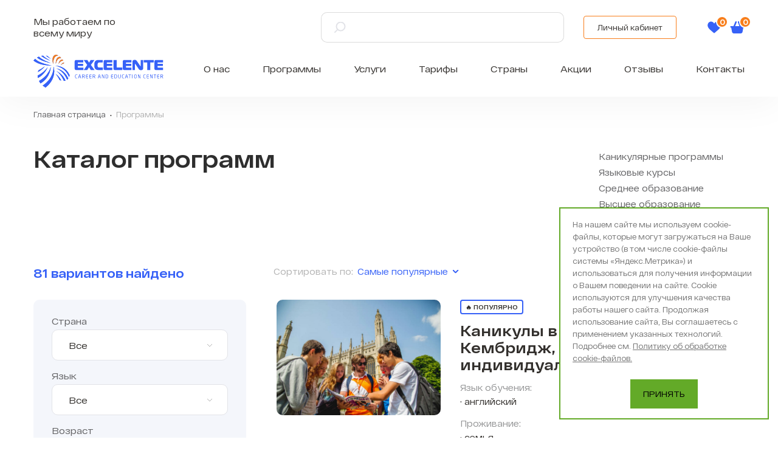

--- FILE ---
content_type: text/html; charset=UTF-8
request_url: https://excelente.travel/programs/?arrFilter_79_3861909184=Y&arrFilter_67_865628438=Y&set_filter=%D0%9F%D1%80%D0%B8%D0%BC%D0%B5%D0%BD%D0%B8%D1%82%D1%8C
body_size: 21607
content:
<!DOCTYPE html>
<html lang="ru">

<head class="">

    <!-- <meta charset="utf-8"> -->

    <title>Каталог программ</title>
    <!-- <meta name="description" content=""> -->

    <meta http-equiv="X-UA-Compatible" content="IE=edge">
    <meta name="viewport" content="width=device-width, initial-scale=1, maximum-scale=1">




        <link href="/favicon-32x32.png" rel="icon" type="image/png" sizes="32x32">
        <link href="/favicon-16x16.png" rel="icon" type="image/png" sizes="16x16">
        <link href="/favicon-48x48.png" rel="icon" type="image/png" sizes="48x48">

    <!--  Основные свойства Open Graph  -->
    <meta property="og:title" content="Каталог программ"/>
    <meta property="og:type" content="website"/>
    <meta property="og:url"
          content="http://excelente.travel:443/programs/?arrFilter_79_3861909184=Y&arrFilter_67_865628438=Y&set_filter=%D0%9F%D1%80%D0%B8%D0%BC%D0%B5%D0%BD%D0%B8%D1%82%D1%8C"/>
    <meta property="og:locale" content="ru_RU"/>
    <meta property="og:site_name"
          content="«Excelente» — образование за рубежом, работа за границей, английский в США, work and travel"/>

    <link rel="canonical" href="https://excelente.travel:443/programs/">
		        <!-- Preload the LCP image with a high fetchpriority so it starts loading with the stylesheet. -->
    <link rel="preload" fetchpriority="high" as="image" href="/local/templates/redesign2022/assets/img/banner-girl.webp" type="image/webp">
    <meta http-equiv="Content-Type" content="text/html; charset=UTF-8" />
<meta name="robots" content="index, follow" />
<meta name="keywords" content="экселенте, образование за рубежом, Excelente, work and travel, работа зарубежом, имиграция, языковые курсы, стажировки за границей" />
<meta name="description" content="Образование за рубежом от Excelente Владивосток. Мы поможем подобрать вам образовательную программу, стажировку или работу с учетом ваших потребностей и пожеланий. " />
<script data-skip-moving="true">(function(w, d, n) {var cl = "bx-core";var ht = d.documentElement;var htc = ht ? ht.className : undefined;if (htc === undefined || htc.indexOf(cl) !== -1){return;}var ua = n.userAgent;if (/(iPad;)|(iPhone;)/i.test(ua)){cl += " bx-ios";}else if (/Windows/i.test(ua)){cl += ' bx-win';}else if (/Macintosh/i.test(ua)){cl += " bx-mac";}else if (/Linux/i.test(ua) && !/Android/i.test(ua)){cl += " bx-linux";}else if (/Android/i.test(ua)){cl += " bx-android";}cl += (/(ipad|iphone|android|mobile|touch)/i.test(ua) ? " bx-touch" : " bx-no-touch");cl += w.devicePixelRatio && w.devicePixelRatio >= 2? " bx-retina": " bx-no-retina";if (/AppleWebKit/.test(ua)){cl += " bx-chrome";}else if (/Opera/.test(ua)){cl += " bx-opera";}else if (/Firefox/.test(ua)){cl += " bx-firefox";}ht.className = htc ? htc + " " + cl : cl;})(window, document, navigator);</script>


<link href="/bitrix/js/ui/design-tokens/dist/ui.design-tokens.min.css?172502699323463" type="text/css"  rel="stylesheet" />
<link href="/bitrix/js/ui/fonts/opensans/ui.font.opensans.min.css?17250206412320" type="text/css"  rel="stylesheet" />
<link href="/bitrix/js/main/popup/dist/main.popup.bundle.min.css?176564891328056" type="text/css"  rel="stylesheet" />
<link href="/bitrix/cache/css/s1/redesign2022/template_11d875f9f967eb132745150f8576eb43/template_11d875f9f967eb132745150f8576eb43_v1.css?1766547139260568" type="text/css"  data-template-style="true" rel="stylesheet" />







<link rel='preload' href=/local/templates/redesign2022/assets/fonts/RFDewiExtended-Regular.woff2 as='font' crossorigin='anonymous'>
<link rel='preload' href=/local/templates/redesign2022/assets/fonts/RFDewiExtended-Black.woff2 as='font' crossorigin='anonymous'>
<meta property="og:image" content="http://excelente.travel:443/local/templates/redesign2022/assets/img/open_graph.jpg">
<meta property="og:image:height" content="500">
<meta property="og:image:width" content="500">



        
</head>
<body>
<div class="header-wrapper">
    <header class="header">
        <div class="container header__container">

<!-- удалил data-target="#selectcity" - открывание попапа, header__city:after добавить background:url(../img/select-triangle.svg) no-repeat center right/contain-->
                        <div class="header__city" >Мы работаем по всему миру</div>

            <form class="header__search-form" action="/search/">
                <button type="submit" class="search-form__search"></button>
                <input type="text" name="q" class="search-form__input">

                <div class="search-form__search-result">
                    <a href="#" class="search-result__item"><i class="flag flag--united_states"></i>Высшее образование в
                        США</a>
                    <a href="#" class="search-result__item"><i class="flag flag--united_states"></i>Бизнес стажировка в
                        США</a>
                    <a href="#" class="search-result__item"><i class="flag flag--united_states"></i>Медицинская
                        стажировка в США</a>
                    <a href="#" class="search-result__item"><i class="flag flag--united_states"></i>EC New York 30%</a>
                    <a href="#" class="advanced-link">Смотреть все результаты</a>
                </div>
            </form>

                            <a class="staticHeader__phone" href="javascript:void(0)"> </a>
            
            <a class="btn btn--main-line" href="/personal/">Личный кабинет</a>

            
<div id="bx_basketFKauiI">
    <!--'start_frame_cache_bx_basketFKauiI'-->    <div class="header__actions">
        <a class="actions__item whishlist" data-count="0"
           href="javascript:void(0);">
            <svg width="24" height="24" viewBox="0 0 24 24" fill="none" xmlns="http://www.w3.org/2000/svg">
                <path d="M17.0446 2.5C15.8767 2.5 14.806 2.87008 13.8622 3.59998C12.9574 4.29975 12.355 5.19102 12.0003 5.83912C11.6457 5.19098 11.0433 4.29975 10.1384 3.59998C9.19467 2.87008 8.12394 2.5 6.95607 2.5C3.69698 2.5 1.23926 5.16576 1.23926 8.70081C1.23926 12.5199 4.30545 15.1329 8.94725 19.0885C9.7355 19.7603 10.629 20.5217 11.5576 21.3338C11.68 21.441 11.8372 21.5 12.0003 21.5C12.1634 21.5 12.3206 21.441 12.443 21.3338C13.3718 20.5216 14.2652 19.7602 15.0539 19.0881C19.6952 15.1329 22.7614 12.5199 22.7614 8.70081C22.7614 5.16576 20.3037 2.5 17.0446 2.5Z"
                      fill="currentColor"/>
            </svg>
        </a>
                    <a id="bx_basketFKauiI" class="actions__item cart" data-count="0"
               href="/auth/">
                <svg width="24" height="24" viewBox="0 0 24 24" fill="none" xmlns="http://www.w3.org/2000/svg">
                    <path d="M22.3644 9.91672H18.2441L15.2801 2.77569C15.0159 2.13572 14.2791 1.82943 13.6427 2.09667C13.0022 2.3624 12.7 3.0977 12.9652 3.73715L15.5291 9.91672H8.46921L11.0331 3.73614C11.2983 3.09719 10.9951 2.3624 10.3551 2.09667C9.7177 1.82943 8.9824 2.13673 8.71769 2.7767L5.75366 9.91672H1.63344C0.940233 9.91672 0.379883 10.474 0.379883 11.1667C0.379883 11.8584 0.940233 12.4162 1.63344 12.4162H2.0655L3.34086 19.3945C3.61622 20.9006 4.92861 22 6.45955 22H17.5398C19.0717 22 20.3826 20.9006 20.658 19.3945L21.9338 12.4162H22.3664C23.0591 12.4162 23.6205 11.8579 23.6205 11.1667C23.6179 10.4735 23.0576 9.91672 22.3644 9.91672Z"
                          fill="currentColor"/>
                </svg>
            </a>

            </div>
<!--'end_frame_cache_bx_basketFKauiI'--></div>
            <div class="header__newline"></div>

                            <a href="/" class="header__logo">
                    <img src="/local/templates/redesign2022/assets/img/logo.svg" alt="">
                </a>
            
            <div class="header__menu-btn">
                <span></span>
                <span></span>
                <span></span>
            </div>

            <!--'start_frame_cache_LkGdQn'--><ul class="header__menu">
	        <li>
            <a href="/about/">О нас</a>
        </li>
	        <li>
            <a href="/programs/">Программы</a>
        </li>
	        <li>
            <a href="/services/">Услуги</a>
        </li>
	        <li>
            <a href="/rates/">Тарифы</a>
        </li>
	        <li>
            <a href="/countries/">Страны</a>
        </li>
	        <li>
            <a href="/blog/?type=Акции">Акции</a>
        </li>
	        <li>
            <a href="/blog/?type=Отзывы">Отзывы</a>
        </li>
	        <li>
            <a href="/contact/">Контакты</a>
        </li>
	</ul><!--'end_frame_cache_LkGdQn'-->        </div>
    </header>

    <div class="header-mobile-menu">
        <div class="container">
            <!-- удалил data-target="#selectcity" - открывание попапа -->
            <div class="header__city openPopup"></div>

            
<div id="bx_basketT0kNhm">
    <!--'start_frame_cache_bx_basketT0kNhm'-->    <div class="header__actions">
        <div class="actions__item whishlist" data-count="0">
            <svg width="24" height="24" viewBox="0 0 24 24" fill="none" xmlns="http://www.w3.org/2000/svg">
                <path d="M17.0446 2.5C15.8767 2.5 14.806 2.87008 13.8622 3.59998C12.9574 4.29975 12.355 5.19102 12.0003 5.83912C11.6457 5.19098 11.0433 4.29975 10.1384 3.59998C9.19467 2.87008 8.12394 2.5 6.95607 2.5C3.69698 2.5 1.23926 5.16576 1.23926 8.70081C1.23926 12.5199 4.30545 15.1329 8.94725 19.0885C9.7355 19.7603 10.629 20.5217 11.5576 21.3338C11.68 21.441 11.8372 21.5 12.0003 21.5C12.1634 21.5 12.3206 21.441 12.443 21.3338C13.3718 20.5216 14.2652 19.7602 15.0539 19.0881C19.6952 15.1329 22.7614 12.5199 22.7614 8.70081C22.7614 5.16576 20.3037 2.5 17.0446 2.5Z"
                      fill="currentColor"/>
            </svg>
        </div>
                    <a class="actions__item cart" data-count="0" href="/auth/">
                <svg width="24" height="24" viewBox="0 0 24 24" fill="none" xmlns="http://www.w3.org/2000/svg">
                    <path d="M22.3644 9.91672H18.2441L15.2801 2.77569C15.0159 2.13572 14.2791 1.82943 13.6427 2.09667C13.0022 2.3624 12.7 3.0977 12.9652 3.73715L15.5291 9.91672H8.46921L11.0331 3.73614C11.2983 3.09719 10.9951 2.3624 10.3551 2.09667C9.7177 1.82943 8.9824 2.13673 8.71769 2.7767L5.75366 9.91672H1.63344C0.940233 9.91672 0.379883 10.474 0.379883 11.1667C0.379883 11.8584 0.940233 12.4162 1.63344 12.4162H2.0655L3.34086 19.3945C3.61622 20.9006 4.92861 22 6.45955 22H17.5398C19.0717 22 20.3826 20.9006 20.658 19.3945L21.9338 12.4162H22.3664C23.0591 12.4162 23.6205 11.8579 23.6205 11.1667C23.6179 10.4735 23.0576 9.91672 22.3644 9.91672Z"
                          fill="currentColor"/>
                </svg>
            </a>
            </div>
<!--'end_frame_cache_bx_basketT0kNhm'--></div>
            <form class="header__search-form" action="/search/">
                <button type="submit" class="search-form__search"></button>
                <input type="text" name="q" class="search-form__input">

                <div class="search-form__search-result">
                    <a href="#" class="search-result__item"><i class="flag flag--united_states"></i>Высшее образование в
                        США</a>
                    <a href="#" class="search-result__item"><i class="flag flag--united_states"></i>Бизнес стажировка в
                        США</a>
                    <a href="#" class="search-result__item"><i class="flag flag--united_states"></i>Медицинская
                        стажировка в США</a>
                    <a href="#" class="search-result__item"><i class="flag flag--united_states"></i>EC New York 30%</a>
                    <a href="#" class="advanced-link">Смотреть все результаты</a>
                </div>
            </form>

            <div class="header-col">
                <!--'start_frame_cache_XEVOpk'--><ul class="header__menu">
	        <li>
            <a href="/about/">О нас</a>
        </li>
	        <li>
            <a href="/programs/">Программы</a>
        </li>
	        <li>
            <a href="/services/">Услуги</a>
        </li>
	        <li>
            <a href="/rates/">Тарифы</a>
        </li>
	        <li>
            <a href="/countries/">Страны</a>
        </li>
	        <li>
            <a href="/blog/?type=Акции">Акции</a>
        </li>
	        <li>
            <a href="/blog/?type=Отзывы">Отзывы</a>
        </li>
	        <li>
            <a href="/contact/">Контакты</a>
        </li>
	</ul><!--'end_frame_cache_XEVOpk'-->
                <div class="header__phones">
                                                                            </div>

                <ul class="header__sub-menu">
                    <li><a href="/services/">Услуги</a></li>
                    <li><a href="/rates/">Тарифы</a></li>
                    <li><a href="/countries/">Страны</a></li>
                    <li><a href="/blog/?type=Акции">Акции</a></li>
                    <li><a href="/blog/">Блог</a></li>
                    <li><a href="http://excelente-franch.ru/" target="_blank">Франшиза</a></li>
                    <li><a href="/contact/">Контакты</a></li>
                </ul>
            </div>

            <div class="header-col">
                <button class="btn btn--simple" onclick="window.location.href = '/personal/';">Личный кабинет</button>

                
                
                <ul class="contacts__socials">
                                                                                                </ul>

                <div class="header__sub-info">
                    <div class="copyright">© OOO «Экселенте» 2010-2026 г.</div>
                    <a href="https://excelente.travel/about/politika-konfidenczialnosti/" class="link">Политика конфиденциальности</a>                    <div class="dev">Разработка сайта — <a href="https://lead-wave.ru/" target="_blank">LEAD WAVE</a>
                    </div>
                </div>
            </div>
        </div>
    </div>

    </div><div class="breadcrumbs"><div class="container"><ul><li><a href="/">Главная страница</a></li><li><span class="current">Программы</span></li></ul></div></div>


<div class="catalog-info">
    <div class="container">
        <div class="catalog-info__text">
            <h1>Каталог программ</h1>
            <p></p>
        </div>

        
<div class="catalog-info__navigation">
            <a href="/programs/kanikulyarnye_programmy/"
           class="nav ">
            Каникулярные программы        </a>
            <a href="/programs/yazykovye_kursy/"
           class="nav ">
            Языковые курсы        </a>
            <a href="/programs/srednee_obrazovanie/"
           class="nav ">
            Среднее образование        </a>
            <a href="/programs/vysshee_obrazovanie/"
           class="nav ">
            Высшее образование        </a>
            <a href="/programs/stazhirovka/"
           class="nav ">
            Работа и Стажировка        </a>
            <a href="/programs/immigratsiya/"
           class="nav ">
            Иммиграция        </a>
    </div>

    </div>
</div>

<div class="catalog-content">
    <div class="container">
        <div class="catalog-content__result">
            81
 вариантов найдено
        </div>
        <div class="catalog-content__sort">
            <div class="label">Сортировать по:</div>
            <form action="" method="get">
                <div class="custom-select">
                    <div class="custom-select__selected advanced-link advanced-link--down">Самые популярные</div>
                    <div class="custom-select__options">
                        <div class="options__option">
                            <input type="hidden" name="sort" value="popular"/>
                            Самые популярные
                        </div>
                        <div class="options__option">
                            <input type="hidden" name="sort" value="price"/>
                            По цене программы
                        </div>
                    </div>
                </div>
            </form>
            <noindex>
                
            </noindex>
        </div>
        <div class="w100p"></div>

        
<form name="arrFilter_form" action="/programs/?arrFilter_79_3861909184=Y&arrFilter_67_865628438=Y" method="get">
    <div class="catalog-content__filter">
        <div class="filter__show-btn">Показать фильтры</div>

        <div class="filter__content">
            <div class="filter__close"></div>

            <div class="filter__title">Фильтры</div>

                            <div class="filter__row">
                    <span class="label">Страна</span>
                    <div class="custom-select custom-select--multiple">
                        <div class="custom-select__selected">Все</div>
                        <div class="custom-select__options">
                            
                                                            
                                <label class="options__checkbox">
                                    <div class="checkbox">
                                        <input type="checkbox"
                                               name="arrFilter_54_2448864808"
                                               id="arrFilter_54_2448864808"
                                               value="Y"
                                            >

                                        <div class="checkbox__icon"></div>
                                    </div>

                                    США                                </label>

                                                                                            
                                <label class="options__checkbox">
                                    <div class="checkbox">
                                        <input type="checkbox"
                                               name="arrFilter_54_2039935316"
                                               id="arrFilter_54_2039935316"
                                               value="Y"
                                            >

                                        <div class="checkbox__icon"></div>
                                    </div>

                                    Канада                                </label>

                                                                                            
                                <label class="options__checkbox">
                                    <div class="checkbox">
                                        <input type="checkbox"
                                               name="arrFilter_54_3638101695"
                                               id="arrFilter_54_3638101695"
                                               value="Y"
                                            >

                                        <div class="checkbox__icon"></div>
                                    </div>

                                    Новая Зеландия                                </label>

                                                                                            
                                <label class="options__checkbox">
                                    <div class="checkbox">
                                        <input type="checkbox"
                                               name="arrFilter_54_834315146"
                                               id="arrFilter_54_834315146"
                                               value="Y"
                                            >

                                        <div class="checkbox__icon"></div>
                                    </div>

                                    Австралия                                 </label>

                                                                                            
                                <label class="options__checkbox">
                                    <div class="checkbox">
                                        <input type="checkbox"
                                               name="arrFilter_54_1186829084"
                                               id="arrFilter_54_1186829084"
                                               value="Y"
                                            >

                                        <div class="checkbox__icon"></div>
                                    </div>

                                    Сингапур                                 </label>

                                                                                                                                <a href="#" class="advanced-link advanced-link--down hide-options"
                                       data-toggle-text="Скрыть" data-toggle-target="current">
                                        Показать все (14)
                                    </a>
                                
                                <label class="options__checkbox">
                                    <div class="checkbox">
                                        <input type="checkbox"
                                               name="arrFilter_54_4014459541"
                                               id="arrFilter_54_4014459541"
                                               value="Y"
                                            >

                                        <div class="checkbox__icon"></div>
                                    </div>

                                    Япония                                </label>

                                                                                            
                                <label class="options__checkbox">
                                    <div class="checkbox">
                                        <input type="checkbox"
                                               name="arrFilter_54_2950575657"
                                               id="arrFilter_54_2950575657"
                                               value="Y"
                                            >

                                        <div class="checkbox__icon"></div>
                                    </div>

                                    Корея                                </label>

                                                                                            
                                <label class="options__checkbox">
                                    <div class="checkbox">
                                        <input type="checkbox"
                                               name="arrFilter_54_1027864868"
                                               id="arrFilter_54_1027864868"
                                               value="Y"
                                            >

                                        <div class="checkbox__icon"></div>
                                    </div>

                                    Китай                                </label>

                                                                                            
                                <label class="options__checkbox">
                                    <div class="checkbox">
                                        <input type="checkbox"
                                               name="arrFilter_54_2590124191"
                                               id="arrFilter_54_2590124191"
                                               value="Y"
                                            >

                                        <div class="checkbox__icon"></div>
                                    </div>

                                    Германия                                </label>

                                                                                            
                                <label class="options__checkbox">
                                    <div class="checkbox">
                                        <input type="checkbox"
                                               name="arrFilter_54_3982825481"
                                               id="arrFilter_54_3982825481"
                                               value="Y"
                                            >

                                        <div class="checkbox__icon"></div>
                                    </div>

                                    Ирландия                                 </label>

                                                                                            
                                <label class="options__checkbox">
                                    <div class="checkbox">
                                        <input type="checkbox"
                                               name="arrFilter_54_2635066502"
                                               id="arrFilter_54_2635066502"
                                               value="Y"
                                            >

                                        <div class="checkbox__icon"></div>
                                    </div>

                                    Франция                                </label>

                                                                                            
                                <label class="options__checkbox">
                                    <div class="checkbox">
                                        <input type="checkbox"
                                               name="arrFilter_54_320978018"
                                               id="arrFilter_54_320978018"
                                               value="Y"
                                            >

                                        <div class="checkbox__icon"></div>
                                    </div>

                                    Чехия                                </label>

                                                                                            
                                <label class="options__checkbox">
                                    <div class="checkbox">
                                        <input type="checkbox"
                                               name="arrFilter_54_1680248052"
                                               id="arrFilter_54_1680248052"
                                               value="Y"
                                            >

                                        <div class="checkbox__icon"></div>
                                    </div>

                                    Англия                                </label>

                                                                                            
                                <label class="options__checkbox">
                                    <div class="checkbox">
                                        <input type="checkbox"
                                               name="arrFilter_54_866948721"
                                               id="arrFilter_54_866948721"
                                               value="Y"
                                            >

                                        <div class="checkbox__icon"></div>
                                    </div>

                                    Филиппины                                 </label>

                                                                                    </div>
                    </div>
                </div>
            
            
            
            
            
            
                            <div class="filter__row">
                    <span class="label">Язык</span>
                    <div class="custom-select custom-select--multiple">
                        <div class="custom-select__selected">Все</div>

                        <div class="custom-select__options">
                            
                                                            
                                <label class="options__checkbox">
                                    <div class="checkbox">
                                        <input type="checkbox"
                                               name="arrFilter_455_1877121505"
                                               id="arrFilter_455_1877121505"
                                               value="Y"
                                            >
                                        <div class="checkbox__icon"></div>
                                    </div>

                                    <i class="flag flag--united_states"></i> Английский                                </label>

                                                                                            
                                <label class="options__checkbox">
                                    <div class="checkbox">
                                        <input type="checkbox"
                                               name="arrFilter_455_4142647387"
                                               id="arrFilter_455_4142647387"
                                               value="Y"
                                            >
                                        <div class="checkbox__icon"></div>
                                    </div>

                                    <i class="flag flag--china"></i> Китайский                                </label>

                                                                                            
                                <label class="options__checkbox">
                                    <div class="checkbox">
                                        <input type="checkbox"
                                               name="arrFilter_455_4025547034"
                                               id="arrFilter_455_4025547034"
                                               value="Y"
                                            >
                                        <div class="checkbox__icon"></div>
                                    </div>

                                    <i class="flag flag--"></i> Корейский                                </label>

                                                                                            
                                <label class="options__checkbox">
                                    <div class="checkbox">
                                        <input type="checkbox"
                                               name="arrFilter_455_110320687"
                                               id="arrFilter_455_110320687"
                                               value="Y"
                                            >
                                        <div class="checkbox__icon"></div>
                                    </div>

                                    <i class="flag flag--"></i> Французский                                </label>

                                                                                    </div>
                    </div>
                </div>
            
                            <div class="filter__row">
                    <span class="label">Возраст</span>

                    <input type="hidden"
                           placeholder="Введите число"
                           name="arrFilter_57_MIN"
                           id="arrFilter_57_MIN"
                           value="">
                    
                    <input type="text"
                           placeholder="Введите число"
                           name="arrFilter_57_MAX"
                           id="arrFilter_57_MAX"
                           value=""
                           oninput="document.querySelector('#arrFilter_57_MIN').value = this.value;">
                </div>
            
            
            
            
            
            
            
                            <div class="filter__row">
                    <span class="label">Тип программы</span>
                    <div class="custom-select custom-select--multiple">
                        <div class="custom-select__selected">Все</div>
                        <div class="custom-select__options">
                            
                                                            
                                <label class="options__checkbox">
                                    <div class="checkbox">
                                        <input type="checkbox"
                                               name="arrFilter_292_4186214831"
                                               id="arrFilter_292_4186214831"
                                               value="Y"
                                            >
                                        <div class="checkbox__icon"></div>
                                    </div>

                                    групповая                                </label>

                                                                                            
                                <label class="options__checkbox">
                                    <div class="checkbox">
                                        <input type="checkbox"
                                               name="arrFilter_292_2390991161"
                                               id="arrFilter_292_2390991161"
                                               value="Y"
                                            >
                                        <div class="checkbox__icon"></div>
                                    </div>

                                    индивидуальная                                </label>

                                                                                    </div>
                    </div>
                </div>
            
            
                            <div class="filter__row">
                    <span class="label">Сфера деятельности</span>
                    <div class="custom-select custom-select--multiple">
                        <div class="custom-select__selected">Все</div>
                        <div class="custom-select__options">


                                                            <label class="options__checkbox">
                                    <div class="checkbox">
                                        <input type="checkbox"
                                               name="arrFilter_466_207909726"
                                               id="arrFilter_466_207909726"
                                               value="Y"
                                            >
                                        <div class="checkbox__icon"></div>
                                    </div>

                                    IT                                </label>
                                                            <label class="options__checkbox">
                                    <div class="checkbox">
                                        <input type="checkbox"
                                               name="arrFilter_466_2222683737"
                                               id="arrFilter_466_2222683737"
                                               value="Y"
                                            >
                                        <div class="checkbox__icon"></div>
                                    </div>

                                    Медицина                                </label>
                                                    </div>
                    </div>
                </div>
            
            
            <div class="w100p"></div>
            <button class="btn btn--main-orange"
                    type="submit"
                    id="set_filter"
                    name="set_filter">
                Применить фильтр
            </button>
            <div class="w100p"></div>
            <button class="btn btn--reset"
                    type="submit"
                    id="del_filter"
                    name="del_filter">
                Очистить фильтр
            </button>
        </div>
    </div>
</form>
        <pre></pre>
<div class="catalog-content__items">
            <div class="catalog-item" id="bx_3966226736_3380">
            <div class="catalog-item__picture">
                <a href="/programs/kanikulyarnye_programmy/kanikuly_v_anglii_kembridzh_individualnyy_tur_leto4487/">
                    <img src="/upload/iblock/a7e/a7e96fad4a2fba27872e01f1dc3c78cb.jpg" alt="Каникулы в Англии, Кембридж, индивидуальный тур">
                </a>
            </div>

            <div class="catalog-item__text">
                <div class="catalog-item__header">
                    <div class="title-group">
                                                    <div class="tags">
                                                                                                                <div class="tag tag--blue" data-tip="Сотрудники Excelenete рекомендуют!">
                                                🔥 Популярно
                                            </div>
                                                                                                        </div>
                                                <div class="title">
                            <a href="/programs/kanikulyarnye_programmy/kanikuly_v_anglii_kembridzh_individualnyy_tur_leto4487/"
                               style="color: inherit; text-decoration: none;">
                                Каникулы в Англии, Кембридж, индивидуальный тур                            </a>
                        </div>
                    </div>
                                    </div>

                <div class="catalog-item__cols">
                    
                                            <div class="col">
                            <span class="label">
                                Язык обучения:                            </span>

                            <ul class="hidden-list-3">
                                                                    <li>английский</li>
                                                            </ul>

                                                    </div>
                    
                    
                                            <div class="col">
                            <span class="label">Проживание:</span>

                            
                            <ul class="hidden-list-3">
                                                                    <li>семья</li>
                                                            </ul>

                                                    </div>
                    
                    
                    
                    
                    
                                            <div class="col">
                            <span class="label">Стоимость:</span>
                            <ul class="without-dots nowrap">
                                                                    <li>2 недели - 1 840 GBP</li>
                                                                    <li>4 недели - 3 200 GBP</li>
                                                            </ul>
                        </div>
                    
                    
                                    </div>
            </div>
        </div>
            <div class="catalog-item" id="bx_3966226736_3174">
            <div class="catalog-item__picture">
                <a href="/programs/kanikulyarnye_programmy/kanikuly_v_anglii_kembridzh_individualnyy_tur_leto/">
                    <img src="/upload/iblock/fff/fff6cdbae21043f45bd17d9984facd02.jpg" alt="Каникулы в Англии, Кембридж, индивидуальный тур">
                </a>
            </div>

            <div class="catalog-item__text">
                <div class="catalog-item__header">
                    <div class="title-group">
                                                    <div class="tags">
                                                                                                                <div class="tag"
                                                 data-tip="Возможно онлайн">
                                                Возможно онлайн                                            </div>
                                                                                                                                                            <div class="tag" data-tip="сотрудники excelenete рекомендуют!">
                                                👍🏼 рекомендуем
                                            </div>
                                                                                                                                                            <div class="tag tag--blue" data-tip="Сотрудники Excelenete рекомендуют!">
                                                🔥 Популярно
                                            </div>
                                                                                                        </div>
                                                <div class="title">
                            <a href="/programs/kanikulyarnye_programmy/kanikuly_v_anglii_kembridzh_individualnyy_tur_leto/"
                               style="color: inherit; text-decoration: none;">
                                Каникулы в Англии, Кембридж, индивидуальный тур                            </a>
                        </div>
                    </div>
                                    </div>

                <div class="catalog-item__cols">
                    
                                            <div class="col">
                            <span class="label">
                                Язык обучения:                            </span>

                            <ul class="hidden-list-3">
                                                                    <li>английский</li>
                                                                    <li>китайский</li>
                                                            </ul>

                                                    </div>
                    
                    
                                            <div class="col">
                            <span class="label">Проживание:</span>

                            
                            <ul class="hidden-list-3">
                                                                    <li>семья</li>
                                                            </ul>

                                                    </div>
                    
                    
                    
                    
                    
                                            <div class="col">
                            <span class="label">Стоимость:</span>
                            <ul class="without-dots nowrap">
                                                                    <li>2 недели - 184 GBP</li>
                                                                    <li>4 недели - 3 200 GBP</li>
                                                            </ul>
                        </div>
                    
                    
                                    </div>
            </div>
        </div>
            <div class="catalog-item" id="bx_3966226736_3399">
            <div class="catalog-item__picture">
                <a href="/programs/kanikulyarnye_programmy/kanikuly_v_kanade_toronto_gruppovoy_tur9647928496664219/">
                    <img src="/upload/iblock/bdc/bdc33ea1e8ea22865637e978fa68e32d.jpg" alt="Каникулы в Канаде, Торонто, групповой тур">
                </a>
            </div>

            <div class="catalog-item__text">
                <div class="catalog-item__header">
                    <div class="title-group">
                                                    <div class="tags">
                                                                                                                <div class="tag" data-tip="сотрудники excelenete рекомендуют!">
                                                👍🏼 рекомендуем
                                            </div>
                                                                                                                                                            <div class="tag tag--blue" data-tip="Сотрудники Excelenete рекомендуют!">
                                                🔥 Популярно
                                            </div>
                                                                                                        </div>
                                                <div class="title">
                            <a href="/programs/kanikulyarnye_programmy/kanikuly_v_kanade_toronto_gruppovoy_tur9647928496664219/"
                               style="color: inherit; text-decoration: none;">
                                Каникулы в Канаде, Торонто, групповой тур                            </a>
                        </div>
                    </div>
                                            <div class="lang"><i class="flag flag--canada"></i></div>
                                    </div>

                <div class="catalog-item__cols">
                    
                    
                    
                                            <div class="col">
                            <span class="label">Проживание:</span>

                            
                            <ul class="hidden-list-3">
                                                                    <li>семья</li>
                                                            </ul>

                                                    </div>
                    
                    
                    
                    
                    
                                            <div class="col">
                            <span class="label">Стоимость:</span>
                            <ul class="without-dots nowrap">
                                                                    <li>4 недели - 3 790 USD</li>
                                                            </ul>
                        </div>
                    
                    
                                    </div>
            </div>
        </div>
            <div class="catalog-item" id="bx_3966226736_3398">
            <div class="catalog-item__picture">
                <a href="/programs/kanikulyarnye_programmy/kanikuly_v_kanade_toronto_gruppovoy_tur9647928496669381957/">
                    <img src="/upload/iblock/9bb/9bb98a89cc56300b07ce14581277fe30.jpg" alt="Каникулы в Канаде, Торонто, групповой тур">
                </a>
            </div>

            <div class="catalog-item__text">
                <div class="catalog-item__header">
                    <div class="title-group">
                                                    <div class="tags">
                                                                                                                <div class="tag" data-tip="сотрудники excelenete рекомендуют!">
                                                👍🏼 рекомендуем
                                            </div>
                                                                                                                                                            <div class="tag tag--blue" data-tip="Сотрудники Excelenete рекомендуют!">
                                                🔥 Популярно
                                            </div>
                                                                                                        </div>
                                                <div class="title">
                            <a href="/programs/kanikulyarnye_programmy/kanikuly_v_kanade_toronto_gruppovoy_tur9647928496669381957/"
                               style="color: inherit; text-decoration: none;">
                                Каникулы в Канаде, Торонто, групповой тур                            </a>
                        </div>
                    </div>
                                            <div class="lang"><i class="flag flag--canada"></i></div>
                                    </div>

                <div class="catalog-item__cols">
                    
                    
                    
                                            <div class="col">
                            <span class="label">Проживание:</span>

                            
                            <ul class="hidden-list-3">
                                                                    <li>семья</li>
                                                            </ul>

                                                    </div>
                    
                    
                    
                    
                    
                                            <div class="col">
                            <span class="label">Стоимость:</span>
                            <ul class="without-dots nowrap">
                                                                    <li>4 недели - 3 790 USD</li>
                                                            </ul>
                        </div>
                    
                    
                                    </div>
            </div>
        </div>
            <div class="catalog-item" id="bx_3966226736_3397">
            <div class="catalog-item__picture">
                <a href="/programs/kanikulyarnye_programmy/kanikuly_v_kanade_toronto_gruppovoy_tur96479284966693840923707/">
                    <img src="/upload/iblock/779/779ba33ee5e6b45e42e9ce3cdbd61a61.jpg" alt="Каникулы в Канаде, Торонто, групповой тур">
                </a>
            </div>

            <div class="catalog-item__text">
                <div class="catalog-item__header">
                    <div class="title-group">
                                                    <div class="tags">
                                                                                                                <div class="tag" data-tip="сотрудники excelenete рекомендуют!">
                                                👍🏼 рекомендуем
                                            </div>
                                                                                                                                                            <div class="tag tag--blue" data-tip="Сотрудники Excelenete рекомендуют!">
                                                🔥 Популярно
                                            </div>
                                                                                                        </div>
                                                <div class="title">
                            <a href="/programs/kanikulyarnye_programmy/kanikuly_v_kanade_toronto_gruppovoy_tur96479284966693840923707/"
                               style="color: inherit; text-decoration: none;">
                                Каникулы в Канаде, Торонто, групповой тур                            </a>
                        </div>
                    </div>
                                            <div class="lang"><i class="flag flag--canada"></i></div>
                                    </div>

                <div class="catalog-item__cols">
                    
                    
                    
                                            <div class="col">
                            <span class="label">Проживание:</span>

                            
                            <ul class="hidden-list-3">
                                                                    <li>семья</li>
                                                            </ul>

                                                    </div>
                    
                    
                    
                    
                    
                                            <div class="col">
                            <span class="label">Стоимость:</span>
                            <ul class="without-dots nowrap">
                                                                    <li>4 недели - 3 790 USD</li>
                                                            </ul>
                        </div>
                    
                    
                                    </div>
            </div>
        </div>
            <div class="catalog-item" id="bx_3966226736_3396">
            <div class="catalog-item__picture">
                <a href="/programs/kanikulyarnye_programmy/kanikuly_v_kanade_toronto_gruppovoy_tur964792849666938409272272535/">
                    <img src="/upload/iblock/deb/debfb5dec454216f399761176a162ab4.jpg" alt="Каникулы в Канаде, Торонто, групповой тур">
                </a>
            </div>

            <div class="catalog-item__text">
                <div class="catalog-item__header">
                    <div class="title-group">
                                                    <div class="tags">
                                                                                                                <div class="tag" data-tip="сотрудники excelenete рекомендуют!">
                                                👍🏼 рекомендуем
                                            </div>
                                                                                                                                                            <div class="tag tag--blue" data-tip="Сотрудники Excelenete рекомендуют!">
                                                🔥 Популярно
                                            </div>
                                                                                                        </div>
                                                <div class="title">
                            <a href="/programs/kanikulyarnye_programmy/kanikuly_v_kanade_toronto_gruppovoy_tur964792849666938409272272535/"
                               style="color: inherit; text-decoration: none;">
                                Каникулы в Канаде, Торонто, групповой тур                            </a>
                        </div>
                    </div>
                                            <div class="lang"><i class="flag flag--canada"></i></div>
                                    </div>

                <div class="catalog-item__cols">
                    
                    
                    
                                            <div class="col">
                            <span class="label">Проживание:</span>

                            
                            <ul class="hidden-list-3">
                                                                    <li>семья</li>
                                                            </ul>

                                                    </div>
                    
                    
                    
                    
                    
                                            <div class="col">
                            <span class="label">Стоимость:</span>
                            <ul class="without-dots nowrap">
                                                                    <li>4 недели - 3 790 USD</li>
                                                            </ul>
                        </div>
                    
                    
                                    </div>
            </div>
        </div>
            <div class="catalog-item" id="bx_3966226736_3395">
            <div class="catalog-item__picture">
                <a href="/programs/kanikulyarnye_programmy/kanikuly_v_kanade_toronto_gruppovoy_tur9647928496669384092722749432283/">
                    <img src="/upload/iblock/f55/f554ea447c5e1277073aa34c190caac0.jpg" alt="Каникулы в Канаде, Торонто, групповой тур">
                </a>
            </div>

            <div class="catalog-item__text">
                <div class="catalog-item__header">
                    <div class="title-group">
                                                    <div class="tags">
                                                                                                                <div class="tag" data-tip="сотрудники excelenete рекомендуют!">
                                                👍🏼 рекомендуем
                                            </div>
                                                                                                                                                            <div class="tag tag--blue" data-tip="Сотрудники Excelenete рекомендуют!">
                                                🔥 Популярно
                                            </div>
                                                                                                        </div>
                                                <div class="title">
                            <a href="/programs/kanikulyarnye_programmy/kanikuly_v_kanade_toronto_gruppovoy_tur9647928496669384092722749432283/"
                               style="color: inherit; text-decoration: none;">
                                Каникулы в Канаде, Торонто, групповой тур                            </a>
                        </div>
                    </div>
                                            <div class="lang"><i class="flag flag--canada"></i></div>
                                    </div>

                <div class="catalog-item__cols">
                    
                    
                    
                                            <div class="col">
                            <span class="label">Проживание:</span>

                            
                            <ul class="hidden-list-3">
                                                                    <li>семья</li>
                                                            </ul>

                                                    </div>
                    
                    
                    
                    
                    
                                            <div class="col">
                            <span class="label">Стоимость:</span>
                            <ul class="without-dots nowrap">
                                                                    <li>4 недели - 3 790 USD</li>
                                                            </ul>
                        </div>
                    
                    
                                    </div>
            </div>
        </div>
            <div class="catalog-item" id="bx_3966226736_3394">
            <div class="catalog-item__picture">
                <a href="/programs/kanikulyarnye_programmy/kanikuly_v_kanade_toronto_gruppovoy_tur96479284966693840927227494347053722/">
                    <img src="/upload/iblock/287/2878c4db61866d66c4b3cc4cd678e17c.jpg" alt="Каникулы в Канаде, Торонто, групповой тур">
                </a>
            </div>

            <div class="catalog-item__text">
                <div class="catalog-item__header">
                    <div class="title-group">
                                                    <div class="tags">
                                                                                                                <div class="tag" data-tip="сотрудники excelenete рекомендуют!">
                                                👍🏼 рекомендуем
                                            </div>
                                                                                                                                                            <div class="tag tag--blue" data-tip="Сотрудники Excelenete рекомендуют!">
                                                🔥 Популярно
                                            </div>
                                                                                                        </div>
                                                <div class="title">
                            <a href="/programs/kanikulyarnye_programmy/kanikuly_v_kanade_toronto_gruppovoy_tur96479284966693840927227494347053722/"
                               style="color: inherit; text-decoration: none;">
                                Каникулы в Канаде, Торонто, групповой тур                            </a>
                        </div>
                    </div>
                                            <div class="lang"><i class="flag flag--canada"></i></div>
                                    </div>

                <div class="catalog-item__cols">
                    
                    
                    
                                            <div class="col">
                            <span class="label">Проживание:</span>

                            
                            <ul class="hidden-list-3">
                                                                    <li>семья</li>
                                                            </ul>

                                                    </div>
                    
                    
                    
                    
                    
                                            <div class="col">
                            <span class="label">Стоимость:</span>
                            <ul class="without-dots nowrap">
                                                                    <li>4 недели - 3 790 USD</li>
                                                            </ul>
                        </div>
                    
                    
                                    </div>
            </div>
        </div>
            <div class="catalog-item" id="bx_3966226736_3393">
            <div class="catalog-item__picture">
                <a href="/programs/kanikulyarnye_programmy/kanikuly_v_kanade_toronto_gruppovoy_tur964792849666938409272274943470513564715/">
                    <img src="/upload/iblock/968/96876c5411b9a0e448abd42c44642261.jpg" alt="Каникулы в Канаде, Торонто, групповой тур">
                </a>
            </div>

            <div class="catalog-item__text">
                <div class="catalog-item__header">
                    <div class="title-group">
                                                    <div class="tags">
                                                                                                                <div class="tag" data-tip="сотрудники excelenete рекомендуют!">
                                                👍🏼 рекомендуем
                                            </div>
                                                                                                                                                            <div class="tag tag--blue" data-tip="Сотрудники Excelenete рекомендуют!">
                                                🔥 Популярно
                                            </div>
                                                                                                        </div>
                                                <div class="title">
                            <a href="/programs/kanikulyarnye_programmy/kanikuly_v_kanade_toronto_gruppovoy_tur964792849666938409272274943470513564715/"
                               style="color: inherit; text-decoration: none;">
                                Каникулы в Канаде, Торонто, групповой тур                            </a>
                        </div>
                    </div>
                                            <div class="lang"><i class="flag flag--canada"></i></div>
                                    </div>

                <div class="catalog-item__cols">
                    
                    
                    
                                            <div class="col">
                            <span class="label">Проживание:</span>

                            
                            <ul class="hidden-list-3">
                                                                    <li>семья</li>
                                                            </ul>

                                                    </div>
                    
                    
                    
                    
                    
                                            <div class="col">
                            <span class="label">Стоимость:</span>
                            <ul class="without-dots nowrap">
                                                                    <li>4 недели - 3 790 USD</li>
                                                            </ul>
                        </div>
                    
                    
                                    </div>
            </div>
        </div>
    
    
<div class="catalog-content__pagination">
	        <a class="prev disabled">
            <svg width="6" height="10" viewBox="0 0 6 10" fill="none" xmlns="http://www.w3.org/2000/svg">
                <path d="M5 1L1 5L5 9" stroke="currentColor" stroke-width="2" stroke-linecap="round"
                      stroke-linejoin="round"/>
            </svg>
        </a>
	
	
	
			            <a class="item active">1</a>
							            <a href="/programs/?arrFilter_79_3861909184=Y&arrFilter_67_865628438=Y&set_filter=%D0%9F%D1%80%D0%B8%D0%BC%D0%B5%D0%BD%D0%B8%D1%82%D1%8C&amp;PAGEN_2=2"
               class="item">2            </a>
							            <a href="/programs/?arrFilter_79_3861909184=Y&arrFilter_67_865628438=Y&set_filter=%D0%9F%D1%80%D0%B8%D0%BC%D0%B5%D0%BD%D0%B8%D1%82%D1%8C&amp;PAGEN_2=3"
               class="item">3            </a>
							            <a href="/programs/?arrFilter_79_3861909184=Y&arrFilter_67_865628438=Y&set_filter=%D0%9F%D1%80%D0%B8%D0%BC%D0%B5%D0%BD%D0%B8%D1%82%D1%8C&amp;PAGEN_2=4"
               class="item">4            </a>
							            <a href="/programs/?arrFilter_79_3861909184=Y&arrFilter_67_865628438=Y&set_filter=%D0%9F%D1%80%D0%B8%D0%BC%D0%B5%D0%BD%D0%B8%D1%82%D1%8C&amp;PAGEN_2=5"
               class="item">5            </a>
					
	        <span class="more">...</span>
        <a href="/programs/?arrFilter_79_3861909184=Y&arrFilter_67_865628438=Y&set_filter=%D0%9F%D1%80%D0%B8%D0%BC%D0%B5%D0%BD%D0%B8%D1%82%D1%8C&amp;PAGEN_2=9"
           class="item">9</a>
	
	        <a href="/programs/?arrFilter_79_3861909184=Y&arrFilter_67_865628438=Y&set_filter=%D0%9F%D1%80%D0%B8%D0%BC%D0%B5%D0%BD%D0%B8%D1%82%D1%8C&amp;PAGEN_2=2"
           class="next">
            <svg width="6" height="10" viewBox="0 0 6 10" fill="none" xmlns="http://www.w3.org/2000/svg">
                <path d="M1 1L5 5L1 9" stroke="#3661F7" stroke-width="2" stroke-linecap="round"
                      stroke-linejoin="round"/>
            </svg>
        </a>
	</div>
</div>
    </div>
</div>

<div class="block-separate"></div>

<div class="about-program">
    <div class="container">
        <div class="about-program__poster hide-on-phone-device"><img src="/local/templates/redesign2022/assets/img/usa-poster.jpg" alt=""></div>
        <div class="about-program__text">
            <h2>SEO-заголовок</h2>
            <p>АРГО - совместный проект Компании "Экселенте" и команды бывших визовых офицеров США. Это первый проект в мире, создавший платформу для связи заявителей на получение визы с бывшими сотрудниками консульских служб.</p><p>Консультации проводят бывшие сотрудники посольства. Они сами принимали решения о выдаче виз и точно знают, кто подходит для получения и по каким принципам выдают визы;На протяжении своей работы в Государственном департаменте США они провели более 10 000 собеседований;</p><button class="btn btn--main-orange openPopup" data-target="#request">Записаться на консультацию</button>        </div>
    </div>
</div>
<div class="freeorder">
    <div class="container">
        <div class="freeorder__form" id="form_1">
            <h2>Остались вопросы? Закажите бесплатную консультацию!</h2>
            <p>Просто оставьте заявку, и наши менеджеры свяжутся с вами в ближайшее время. Мы проконсультируем вас по всем вопросам и поможем подобрать программу бесплатно!</p>
            <form name="FORM_CONSULTATION_FULL" action="/programs/?arrFilter_79_3861909184=Y&amp;arrFilter_67_865628438=Y&amp;set_filter=%D0%9F%D1%80%D0%B8%D0%BC%D0%B5%D0%BD%D0%B8%D1%82%D1%8C" method="POST" enctype="multipart/form-data"><input type="hidden" name="sessid" id="sessid" value="72a90aba7c26ec45acfb90a1a30a7ad4" /><input type="hidden" name="WEB_FORM_ID" value="6" />            <input type="hidden" name="g_recaptcha_response" id="g_recaptcha_response_1">
            <input type="hidden" name="web_form_apply" value="Y"/>
            <input type="hidden"
                   name="form_hidden_30"
                   value="">
            <input type="hidden"
                   name="form_hidden_31"
                   value="">

            <div class="row-inputs">
                <input type="text"
                       placeholder="Введите имя"
                       name="form_text_32"
                       required>
                <input type="text"
                       placeholder="Введите телефон "
                       name="form_text_33"
                       required>
            </div>

            <div class="row-text">
                <textarea placeholder="Ваше сообщение"
                          name="form_textarea_34"
                          required                ></textarea>
            </div>

            <div class="row-btn">
                <button type="submit"
                        class="btn btn--main-orange"
                        name="web_form_apply"
                        value="Применить">
                    Оставить заявку                </button>
            </div>
            </form>        </div>
        <div class="freeorder__expert freeorder__expert--expert-first">
            <div class="expert__quote"><div class="quote__name">Добрый день!</div><div class="quote__text">Или можете набрать мне по номеру</div><a href="tel:+79872251245" class="quote__phone">+7 (987) 225-12-45</a></div>
            <div class="expert__picture">
                <img src="/local/templates/redesign2022/assets/img/expert.jpg" alt="">
            </div>
            <div class="expert__text">
                <div class="name"></div>
                <div class="position"></div>
            </div>
        </div>
    </div>
</div>


<div class="subscribe-form">
    <div class="container" id="form_3">
        <div class="text">Подпишись на наши новости и акции!</div>

        <form class="js-ajax-form"
              name="FORM_SUBSCRIBE_NEWS"
              method="post"
              enctype="multipart/form-data">
			<input type="hidden" name="sessid" id="sessid_2" value="72a90aba7c26ec45acfb90a1a30a7ad4" />            <input type="hidden" name="g_recaptcha_response" id="g_recaptcha_response_3">
            <input type="hidden" name="WEB_FORM_ID" value="5">
            <input type="hidden" name="web_form_apply" value="Y">
            <input type="hidden"
                   name="form_hidden_29"
                   value="">
            <input type="hidden"
                   name="form_hidden_28"
                   value="">

            <input type="email"
                   placeholder="Введите E-mail"
                   name="form_text_27"
                   pattern=".*@.*\..*" required>

            <button class="btn btn--main-blue btn--send-icon" type="submit" name="web_form_apply">Подписаться</button>
        </form>
    </div>
</div>


<footer class="footer">
    <div class="container">
        <div class="footer__site-info">
                            <a href="/" class="footer__logo">
                    <img src="/local/templates/redesign2022/assets/img/logo.svg" alt="">
                </a>
            
            <div class="footer__license">
                Лицензия ФМС МВД РФ № 20110251124 от 13.08.2010 г. бессрочно            </div>
        </div>

        <div class="footer__menu">
            <div class="menu__col">
                <div class="menu__label">Программы</div>

                <ul class="menu__items">
                    <li><a href="/programs/yazykovye_kursy/">Языковые курсы</a></li>
                    <li><a href="/programs/kanikulyarnye_programmy/">Каникулярные туры</a></li>
                    <li><a href="/programs/srednee_obrazovanie/">Среднее образование</a></li>
                    <li><a href="/programs/vysshee_obrazovanie/">Высшее образование</a></li>
                    <li><a href="/programs/stazhirovka/">Работа и стажировка</a></li>
                    <li><a href="/programs/immigratsiya/">Имиграция</a></li>
                </ul>
            </div>
            <div class="menu__col">
                <div class="menu__label">О компании</div>

                <ul class="menu__items">
                    <li><a href="/services/">Услуги</a></li>
                    <li><a href="/rates/">Тарифы</a></li>
                    <li><a href="/countries/">Страны</a></li>
                    <li><a href="/blog/?type=Акции">Акции</a></li>
                    <li><a href="/blog/">Блог</a></li>
                    <li><a href="http://excelente-franch.ru/" target="_blank">Франшиза</a></li>
                    <li><a href="/contact/">Контакты</a></li>
                    <li><a href="/agreement">Пользовательское соглашение</a></li>
                    <li><a href="/cookie">Политика куки</a></li>
                    <li><a href="/about/politika-konfidenczialnosti">Политика обработки персональных данных</a></li>
                </ul>
            </div>
        </div>

        <div class="footer__contacts">
                                    
            <button class="btn btn--simple" onclick="window.location.href = '/personal/';">Личный кабинет</button>

            
            
            <ul class="contacts__socials">
                                                                                            </ul>
        </div>

        <div class="footer__sub-info">
            <div class="copyright">© OOO «Экселенте» 2010-2026 г.</div>
            <a href="https://excelente.travel/about/politika-konfidenczialnosti/" class="link">Политика конфиденциальности</a>            <div class="dev">Поддержка и сопровождение - <a href="https://wptt.ru/" target="_blank">Вебпространство</a></div>
            <div class="dev" style="margin-top: 15px;"> <span id='iasBadge' data-account-id='3814'></span></div>
        </div>
    </div>
</footer>

<div class="cover-form">
    <div class="popup popup--select" id="selectcity" style="display: none;">
        <div class="popup__close close"></div>
        <div class="popup__title">Выберите город</div>
        <div class="select__list">
                                            <div class="select__item "
                     onclick="window.location.href = '/include/functions/location/index.php?action=update_user_city&value=3040&url=/programs/'">
                    Владивосток                </div>
                    </div>
    </div>

    <div class="popup popup--form" id="request">
    <div class="popup__close close"></div>
    <div class="popup__title">Форма заявки</div>
    <div class="popup__text">Свяжемся с вами, как только увидим вашу заявку</div>

    <form name="FORM_REQUESTS" class="popup__form js-ajax-form" method="post"
          enctype="multipart/form-data">
        <input type="hidden" name="sessid" id="sessid_4" value="72a90aba7c26ec45acfb90a1a30a7ad4" />        <input type="hidden" name="g_recaptcha_response" id="g_recaptcha_response_2">
        <input type="hidden" name="WEB_FORM_ID" value="4">
        <input type="hidden" name="web_form_apply" value="Y">
        <input type="hidden" name="form_hidden_25"
               value="">

        <input type="hidden"
               name="form_text_21"
               value="">

        <div class="form__row">
            <div class="label">Имя</div>
            <div class="input">
                <input type="text"
                       name="form_text_35"
                       required>
            </div>
        </div>

        <div class="form__row">
            <div class="label">Телефон</div>
            <div class="input">
                <input type="tel"
                       placeholder="+7 ___ ___-__-__"
                       pattern="\+?[0-9\s\-\(\)]+"
                       name="form_text_22"
                       required>
            </div>
        </div>

        <div class="form__row">
            <div class="label">E-mail</div>
            <div class="input">
                <input type="email"
                       placeholder="mymail.ru"
                       name="form_text_23"
                       required>
            </div>
        </div>

        <div class="form__row">
            <div class="label">Что вас интересует</div>
            <div class="input">
            <textarea name="form_textarea_24"
                      required></textarea>
            </div>
        </div>

        <label>
            <input type="checkbox" name="personal_data_agreement">
            Даю согласие на <a href="/include/agr_obrabotka.php" target="_blank">обработку персональных данных</a>
        </label>


        <button type="submit" class="btn btn--main-orange" name="web_form_apply"
                value="Применить">
            Оставить заявку
        </button>
    </form>
</div>
<style>
    input[type="checkbox"] {
        display: inline-block !important;
        visibility: visible !important;
        opacity: 1 !important;
    }

    #g_recaptcha_response_2 {
        position: absolute !important;
        left: -9999px !important;
    }
</style>
    <div class="popup" id="successPopupBasket">
        <div class="popup__close close"></div>
        <img src="/local/templates/redesign2022/assets/img/correct.svg" alt="">
        <div class="popup__title">Тариф успешно добавлен в корзину</div>
    </div>
    <div class="popup" id="successPopup">
        <div class="popup__close close"></div>
        <img src="/local/templates/redesign2022/assets/img/correct.svg" alt="">
        <div class="popup__title">Ваша заявка отправлена!</div>
        <div class="popup__text">Скоро мы свяжемся с вами!</div>
        <button class="btn btn--white close">OK!</button>
    </div>
    <div class="popup" id="successPopupSubscribe">
        <div class="popup__close close"></div>
        <img src="/local/templates/redesign2022/assets/img/correct.svg" alt="">
        <div class="popup__title">Спасибо за подписку!</div>
        <div class="popup__text">Следить за новостями, акциями и предложениями наших партнеров вы также можете в нашем канале Telegram</div>
        <a href="https://t.me/excelentevl" target="_blank" class="btn btn--white close">Telegram</a>
    </div>
    <div class="popup ratings-popup popup--form" id="ratings">
        <div class="popup__close close"></div>

        <div class="popup__title">На какие рейтинги мы опираемся</div>
        <div class="ratings">
            
	    <div class="rating" id="bx_3218110189_3537">
        <div class="rating__info">
            <div class="picture">
                <img src="/upload/iblock/6f1/145n5ozrwkgsahbcdvgv05s2rqtez42v.png" alt="QS World University Rankings">
            </div>
        </div>
        <div class="rating__text">QS World University Rankings считается одним из самых влиятельных университетских рейтингов в мире, составляется в партнёрстве с тысячами высших учебных заведений, включают данные из миллионов научных работ, а также мнения сотен тысяч учёных и работодателей.</div>
    </div>
        </div>
    </div>
</div>

<div class="widget_cookie widget_cookie__style1 cookie__hide" id="cookie_6e119da2b15ecc02ebd2be1d62a451ce"
     style=""
>
    <div class="widget_cookie__text">На нашем сайте мы используем cookie-файлы, которые могут загружаться на Ваше устройство (в том числе cookie-файлы системы «Яндекс.Метрика») и использоваться для получения информации о Вашем поведении на сайте. Cookie используются для улучшения качества работы нашего сайта. Продолжая использование сайта, Вы соглашаетесь с применением указанных технологий. Подробнее см. <a href='/cookie/'>Политику об обработке cookie-файлов.</a></div>
    <button class="widget_cookie__btn-close-cookie btn btn-primary" onclick="cookie_cookie_6e119da2b15ecc02ebd2be1d62a451ce.acceptCookies('cookie_6e119da2b15ecc02ebd2be1d62a451ce')"
            style=""
    >ПРИНЯТЬ</button>

    </div>
<script async defer crossorigin="anonymous" src="https://www-cdn.icef.com/scripts/iasbadgeid.js">
<script>if(!window.BX)window.BX={};if(!window.BX.message)window.BX.message=function(mess){if(typeof mess==='object'){for(let i in mess) {BX.message[i]=mess[i];} return true;}};</script>
<script>(window.BX||top.BX).message({"JS_CORE_LOADING":"Загрузка...","JS_CORE_NO_DATA":"- Нет данных -","JS_CORE_WINDOW_CLOSE":"Закрыть","JS_CORE_WINDOW_EXPAND":"Развернуть","JS_CORE_WINDOW_NARROW":"Свернуть в окно","JS_CORE_WINDOW_SAVE":"Сохранить","JS_CORE_WINDOW_CANCEL":"Отменить","JS_CORE_WINDOW_CONTINUE":"Продолжить","JS_CORE_H":"ч","JS_CORE_M":"м","JS_CORE_S":"с","JSADM_AI_HIDE_EXTRA":"Скрыть лишние","JSADM_AI_ALL_NOTIF":"Показать все","JSADM_AUTH_REQ":"Требуется авторизация!","JS_CORE_WINDOW_AUTH":"Войти","JS_CORE_IMAGE_FULL":"Полный размер"});</script><script src="/bitrix/js/main/core/core.min.js?1765649234229643"></script><script>BX.Runtime.registerExtension({"name":"main.core","namespace":"BX","loaded":true});</script>
<script>BX.setJSList(["\/bitrix\/js\/main\/core\/core_ajax.js","\/bitrix\/js\/main\/core\/core_promise.js","\/bitrix\/js\/main\/polyfill\/promise\/js\/promise.js","\/bitrix\/js\/main\/loadext\/loadext.js","\/bitrix\/js\/main\/loadext\/extension.js","\/bitrix\/js\/main\/polyfill\/promise\/js\/promise.js","\/bitrix\/js\/main\/polyfill\/find\/js\/find.js","\/bitrix\/js\/main\/polyfill\/includes\/js\/includes.js","\/bitrix\/js\/main\/polyfill\/matches\/js\/matches.js","\/bitrix\/js\/ui\/polyfill\/closest\/js\/closest.js","\/bitrix\/js\/main\/polyfill\/fill\/main.polyfill.fill.js","\/bitrix\/js\/main\/polyfill\/find\/js\/find.js","\/bitrix\/js\/main\/polyfill\/matches\/js\/matches.js","\/bitrix\/js\/main\/polyfill\/core\/dist\/polyfill.bundle.js","\/bitrix\/js\/main\/core\/core.js","\/bitrix\/js\/main\/polyfill\/intersectionobserver\/js\/intersectionobserver.js","\/bitrix\/js\/main\/lazyload\/dist\/lazyload.bundle.js","\/bitrix\/js\/main\/polyfill\/core\/dist\/polyfill.bundle.js","\/bitrix\/js\/main\/parambag\/dist\/parambag.bundle.js"]);
</script>
<script>BX.Runtime.registerExtension({"name":"ui.dexie","namespace":"BX.DexieExport","loaded":true});</script>
<script>BX.Runtime.registerExtension({"name":"ls","namespace":"window","loaded":true});</script>
<script>BX.Runtime.registerExtension({"name":"fx","namespace":"window","loaded":true});</script>
<script>BX.Runtime.registerExtension({"name":"fc","namespace":"window","loaded":true});</script>
<script>BX.Runtime.registerExtension({"name":"pull.protobuf","namespace":"BX","loaded":true});</script>
<script>BX.Runtime.registerExtension({"name":"rest.client","namespace":"window","loaded":true});</script>
<script>(window.BX||top.BX).message({"pull_server_enabled":"Y","pull_config_timestamp":1765649132,"shared_worker_allowed":"Y","pull_guest_mode":"N","pull_guest_user_id":0,"pull_worker_mtime":1746102760});(window.BX||top.BX).message({"PULL_OLD_REVISION":"Для продолжения корректной работы с сайтом необходимо перезагрузить страницу."});</script>
<script>BX.Runtime.registerExtension({"name":"pull.client","namespace":"BX","loaded":true});</script>
<script>BX.Runtime.registerExtension({"name":"pull","namespace":"window","loaded":true});</script>
<script>BX.Runtime.registerExtension({"name":"jquery","namespace":"window","loaded":true});</script>
<script>BX.Runtime.registerExtension({"name":"ui.design-tokens","namespace":"window","loaded":true});</script>
<script>BX.Runtime.registerExtension({"name":"ui.fonts.opensans","namespace":"window","loaded":true});</script>
<script>BX.Runtime.registerExtension({"name":"main.popup","namespace":"BX.Main","loaded":true});</script>
<script>BX.Runtime.registerExtension({"name":"popup","namespace":"window","loaded":true});</script>
<script>(window.BX||top.BX).message({"LANGUAGE_ID":"ru","FORMAT_DATE":"DD.MM.YYYY","FORMAT_DATETIME":"DD.MM.YYYY","COOKIE_PREFIX":"BITRIX_SM","SERVER_TZ_OFFSET":"36000","UTF_MODE":"Y","SITE_ID":"s1","SITE_DIR":"\/","USER_ID":"","SERVER_TIME":1769573980,"USER_TZ_OFFSET":0,"USER_TZ_AUTO":"Y","bitrix_sessid":"72a90aba7c26ec45acfb90a1a30a7ad4"});</script><script  src="/bitrix/cache/js/s1/redesign2022/kernel_main/kernel_main_v1.js?1766547293159756"></script>
<script src="/bitrix/js/ui/dexie/dist/dexie.bundle.min.js?1765649168102530"></script>
<script src="/bitrix/js/main/core/core_ls.min.js?17461027772683"></script>
<script src="/bitrix/js/main/core/core_frame_cache.min.js?176564916710481"></script>
<script src="/bitrix/js/pull/protobuf/protobuf.min.js?172502063576433"></script>
<script src="/bitrix/js/pull/protobuf/model.min.js?172502063514190"></script>
<script src="/bitrix/js/rest/client/rest.client.min.js?17250206209240"></script>
<script src="/bitrix/js/pull/client/pull.client.min.js?174610276149849"></script>
<script src="/bitrix/js/main/jquery/jquery-1.12.4.min.js?172502062497163"></script>
<script src="/bitrix/js/main/popup/dist/main.popup.bundle.min.js?176564932567480"></script>
<script src="/bitrix/js/logictim.balls/basket.js?17309872313130"></script>
<script>BX.setJSList(["\/bitrix\/js\/main\/core\/core_fx.js","\/bitrix\/js\/main\/session.js","\/bitrix\/js\/main\/pageobject\/dist\/pageobject.bundle.js","\/bitrix\/js\/main\/core\/core_window.js","\/bitrix\/js\/main\/date\/main.date.js","\/bitrix\/js\/main\/core\/core_date.js","\/bitrix\/js\/main\/utils.js","\/local\/templates\/redesign2022\/components\/bitrix\/form.result.new\/freeorder-full\/script.js","\/local\/templates\/redesign2022\/components\/bitrix\/form.result.new\/subscribe-news\/script.js","\/local\/templates\/redesign2022\/components\/bitrix\/sale.basket.basket.line\/header\/script.js","\/local\/templates\/redesign2022\/components\/bitrix\/form.result.new\/request\/script.js","\/bitrix\/components\/scody\/cookie\/templates\/.default\/script.js","\/local\/templates\/redesign2022\/assets\/js\/scripts.min.js","\/local\/templates\/redesign2022\/assets\/js\/ajax-form.js"]);</script>
<script>BX.setCSSList(["\/local\/templates\/redesign2022\/assets\/css\/main.min.css","\/bitrix\/components\/scody\/cookie\/templates\/.default\/style.css","\/local\/templates\/redesign2022\/styles.css"]);</script>
<script>
					(function () {
						"use strict";

						var counter = function ()
						{
							var cookie = (function (name) {
								var parts = ("; " + document.cookie).split("; " + name + "=");
								if (parts.length == 2) {
									try {return JSON.parse(decodeURIComponent(parts.pop().split(";").shift()));}
									catch (e) {}
								}
							})("BITRIX_CONVERSION_CONTEXT_s1");

							if (cookie && cookie.EXPIRE >= BX.message("SERVER_TIME"))
								return;

							var request = new XMLHttpRequest();
							request.open("POST", "/bitrix/tools/conversion/ajax_counter.php", true);
							request.setRequestHeader("Content-type", "application/x-www-form-urlencoded");
							request.send(
								"SITE_ID="+encodeURIComponent("s1")+
								"&sessid="+encodeURIComponent(BX.bitrix_sessid())+
								"&HTTP_REFERER="+encodeURIComponent(document.referrer)
							);
						};

						if (window.frameRequestStart === true)
							BX.addCustomEvent("onFrameDataReceived", counter);
						else
							BX.ready(counter);
					})();
				</script>
<script  src="/bitrix/cache/js/s1/redesign2022/template_2dfa81fd4f7656779969edf3bca8050c/template_2dfa81fd4f7656779969edf3bca8050c_v1.js?1766547139407925"></script>
<script  src="/bitrix/cache/js/s1/redesign2022/page_d6468b027e3322582f108599d7613a73/page_d6468b027e3322582f108599d7613a73_v1.js?17665471392095"></script>


<script>
  var bx_basketFKauiI = new BitrixSmallCart;
</script><script type="text/javascript">
    bx_basketFKauiI.siteId = 's1';
    bx_basketFKauiI.cartId = 'bx_basketFKauiI';
    bx_basketFKauiI.ajaxPath = '/bitrix/components/bitrix/sale.basket.basket.line/ajax.php';
    bx_basketFKauiI.templateName = 'header';
    bx_basketFKauiI.arParams = {'HIDE_ON_BASKET_PAGES':'N','PATH_TO_BASKET':'/cart/','POSITION_FIXED':'N','SHOW_AUTHOR':'N','SHOW_DELAY':'Y','SHOW_EMPTY_VALUES':'Y','SHOW_IMAGE':'N','SHOW_NOTAVAIL':'N','SHOW_NUM_PRODUCTS':'Y','SHOW_PERSONAL_LINK':'N','SHOW_PRICE':'Y','SHOW_PRODUCTS':'Y','SHOW_SUBSCRIBE':'N','SHOW_SUMMARY':'Y','SHOW_TOTAL_PRICE':'Y','COMPONENT_TEMPLATE':'header','PATH_TO_AUTHORIZE':'/auth/','PATH_TO_ORDER':'/personal/order/make/','PATH_TO_PERSONAL':'/personal/','PATH_TO_PROFILE':'/personal/','PATH_TO_REGISTER':'/login/','SHOW_REGISTRATION':'N','CACHE_TYPE':'A','POSITION_VERTICAL':'top','POSITION_HORIZONTAL':'right','MAX_IMAGE_SIZE':'70','AJAX':'N','~HIDE_ON_BASKET_PAGES':'N','~PATH_TO_BASKET':'/cart/','~POSITION_FIXED':'N','~SHOW_AUTHOR':'N','~SHOW_DELAY':'Y','~SHOW_EMPTY_VALUES':'Y','~SHOW_IMAGE':'N','~SHOW_NOTAVAIL':'N','~SHOW_NUM_PRODUCTS':'Y','~SHOW_PERSONAL_LINK':'N','~SHOW_PRICE':'Y','~SHOW_PRODUCTS':'Y','~SHOW_SUBSCRIBE':'N','~SHOW_SUMMARY':'Y','~SHOW_TOTAL_PRICE':'Y','~COMPONENT_TEMPLATE':'header','~PATH_TO_AUTHORIZE':'/auth/','~PATH_TO_ORDER':'/personal/order/make/','~PATH_TO_PERSONAL':'/personal/','~PATH_TO_PROFILE':'/personal/','~PATH_TO_REGISTER':'/login/','~SHOW_REGISTRATION':'N','~CACHE_TYPE':'A','~POSITION_VERTICAL':'top','~POSITION_HORIZONTAL':'right','~MAX_IMAGE_SIZE':'70','~AJAX':'N','cartId':'bx_basketFKauiI'}; // TODO \Bitrix\Main\Web\Json::encode
    bx_basketFKauiI.closeMessage = '';
    bx_basketFKauiI.openMessage = '';
    bx_basketFKauiI.activate();
</script>
<script>
  var bx_basketT0kNhm = new BitrixSmallCart;
</script><script type="text/javascript">
    bx_basketT0kNhm.siteId = 's1';
    bx_basketT0kNhm.cartId = 'bx_basketT0kNhm';
    bx_basketT0kNhm.ajaxPath = '/bitrix/components/bitrix/sale.basket.basket.line/ajax.php';
    bx_basketT0kNhm.templateName = 'header';
    bx_basketT0kNhm.arParams = {'MOBILE':'Y','HIDE_ON_BASKET_PAGES':'N','PATH_TO_BASKET':'/cart/','POSITION_FIXED':'N','SHOW_AUTHOR':'N','SHOW_DELAY':'Y','SHOW_EMPTY_VALUES':'Y','SHOW_IMAGE':'N','SHOW_NOTAVAIL':'N','SHOW_NUM_PRODUCTS':'Y','SHOW_PERSONAL_LINK':'N','SHOW_PRICE':'Y','SHOW_PRODUCTS':'Y','SHOW_SUBSCRIBE':'N','SHOW_SUMMARY':'Y','SHOW_TOTAL_PRICE':'Y','COMPONENT_TEMPLATE':'.default','PATH_TO_AUTHORIZE':'/login/','SHOW_REGISTRATION':'N','CACHE_TYPE':'A','PATH_TO_ORDER':'/personal/order/make/','PATH_TO_PERSONAL':'/personal/','PATH_TO_REGISTER':'/login/','PATH_TO_PROFILE':'/personal/','POSITION_VERTICAL':'top','POSITION_HORIZONTAL':'right','MAX_IMAGE_SIZE':'70','AJAX':'N','~MOBILE':'Y','~HIDE_ON_BASKET_PAGES':'N','~PATH_TO_BASKET':'/cart/','~POSITION_FIXED':'N','~SHOW_AUTHOR':'N','~SHOW_DELAY':'Y','~SHOW_EMPTY_VALUES':'Y','~SHOW_IMAGE':'N','~SHOW_NOTAVAIL':'N','~SHOW_NUM_PRODUCTS':'Y','~SHOW_PERSONAL_LINK':'N','~SHOW_PRICE':'Y','~SHOW_PRODUCTS':'Y','~SHOW_SUBSCRIBE':'N','~SHOW_SUMMARY':'Y','~SHOW_TOTAL_PRICE':'Y','~COMPONENT_TEMPLATE':'.default','~PATH_TO_AUTHORIZE':'/login/','~SHOW_REGISTRATION':'N','~CACHE_TYPE':'A','~PATH_TO_ORDER':'/personal/order/make/','~PATH_TO_PERSONAL':'/personal/','~PATH_TO_REGISTER':'/login/','~PATH_TO_PROFILE':'/personal/','~POSITION_VERTICAL':'top','~POSITION_HORIZONTAL':'right','~MAX_IMAGE_SIZE':'70','~AJAX':'N','cartId':'bx_basketT0kNhm'}; // TODO \Bitrix\Main\Web\Json::encode
    bx_basketT0kNhm.closeMessage = '';
    bx_basketT0kNhm.openMessage = '';
    bx_basketT0kNhm.activate();
</script>
<script>console.log({"SECTIONS":{"0":{"ID":"17","~ID":"17","TIMESTAMP_X":"15.07.2022","~TIMESTAMP_X":"15.07.2022","MODIFIED_BY":"184","~MODIFIED_BY":"184","DATE_CREATE":"07.07.2019","~DATE_CREATE":"07.07.2019","CREATED_BY":"1","~CREATED_BY":"1","IBLOCK_ID":"2","~IBLOCK_ID":"2","IBLOCK_SECTION_ID":null,"~IBLOCK_SECTION_ID":null,"ACTIVE":"Y","~ACTIVE":"Y","GLOBAL_ACTIVE":"Y","~GLOBAL_ACTIVE":"Y","SORT":"1","~SORT":"1","NAME":"\u041a\u0430\u043d\u0438\u043a\u0443\u043b\u044f\u0440\u043d\u044b\u0435 \u043f\u0440\u043e\u0433\u0440\u0430\u043c\u043c\u044b","~NAME":"\u041a\u0430\u043d\u0438\u043a\u0443\u043b\u044f\u0440\u043d\u044b\u0435 \u043f\u0440\u043e\u0433\u0440\u0430\u043c\u043c\u044b","PICTURE":{"ID":"4895","TIMESTAMP_X":"09.01.2020","MODULE_ID":"iblock","HEIGHT":"843","WIDTH":"832","FILE_SIZE":"66239","CONTENT_TYPE":"image\/png","SUBDIR":"iblock\/d28","FILE_NAME":"d28b5e3ed1aaeeefedd81eeb1e74c80d.png","ORIGINAL_NAME":"02.png","DESCRIPTION":"","HANDLER_ID":null,"EXTERNAL_ID":"d38731827d3377cf6884693136eff328","VERSION_ORIGINAL_ID":null,"META":"","SRC":"\/upload\/iblock\/d28\/d28b5e3ed1aaeeefedd81eeb1e74c80d.png","UNSAFE_SRC":"\/upload\/iblock\/d28\/d28b5e3ed1aaeeefedd81eeb1e74c80d.png","SAFE_SRC":"\/upload\/iblock\/d28\/d28b5e3ed1aaeeefedd81eeb1e74c80d.png","ALT":"\u041a\u0430\u043d\u0438\u043a\u0443\u043b\u044f\u0440\u043d\u044b\u0435 \u043f\u0440\u043e\u0433\u0440\u0430\u043c\u043c\u044b","TITLE":"\u041a\u0430\u043d\u0438\u043a\u0443\u043b\u044f\u0440\u043d\u044b\u0435 \u043f\u0440\u043e\u0433\u0440\u0430\u043c\u043c\u044b"},"~PICTURE":"4895","LEFT_MARGIN":"1","~LEFT_MARGIN":"1","RIGHT_MARGIN":"2","~RIGHT_MARGIN":"2","DEPTH_LEVEL":"1","~DEPTH_LEVEL":"1","DESCRIPTION":"\u0422\u0443\u0442 \u0440\u0430\u0441\u043f\u043e\u043b\u043e\u0433\u0430\u0435\u0442\u0441\u044f SEO-\u0442\u0435\u043a\u0441\u0442. \u041e\u043d \u043c\u043e\u0436\u0435\u0442 \u0431\u044b\u0442\u044c, \u0430 \u043c\u043e\u0436\u0435\u0442 \u0438 \u043d\u0435 \u0431\u044b\u0442\u044c. \u0422\u0435\u043a\u0441\u0442 \u043d\u0430 3-4 \u0441\u0442\u0440\u043e\u0447\u043a\u0438, \u0447\u0442\u043e\u0431\u044b \u0431\u044b\u043b\u043e \u0432\u0438\u0434\u043d\u043e \u043a\u0430\u0440\u0442\u043e\u0447\u043a\u0438 \u043d\u0438\u0436\u0435. \u0422\u0443\u0442 \u0440\u0430\u0441\u043f\u043e\u043b\u043e\u0433\u0430\u0435\u0442\u0441\u044f SEO-\u0442\u0435\u043a\u0441\u0442. \u041e\u043d \u043c\u043e\u0436\u0435\u0442 \u0431\u044b\u0442\u044c, \u0430 \u043c\u043e\u0436\u0435\u0442 \u0438 \u043d\u0435 \u0431\u044b\u0442\u044c. \u0422\u0435\u043a\u0441\u0442 \u043d\u0430 3-4 \u0441\u0442\u0440\u043e\u0447\u043a\u0438, \u0447\u0442\u043e\u0431\u044b \u0431\u044b\u043b\u043e \u0432\u0438\u0434\u043d\u043e \u043a\u0430\u0440\u0442\u043e\u0447\u043a\u0438.","~DESCRIPTION":"\u0422\u0443\u0442 \u0440\u0430\u0441\u043f\u043e\u043b\u043e\u0433\u0430\u0435\u0442\u0441\u044f SEO-\u0442\u0435\u043a\u0441\u0442. \u041e\u043d \u043c\u043e\u0436\u0435\u0442 \u0431\u044b\u0442\u044c, \u0430 \u043c\u043e\u0436\u0435\u0442 \u0438 \u043d\u0435 \u0431\u044b\u0442\u044c. \u0422\u0435\u043a\u0441\u0442 \u043d\u0430 3-4 \u0441\u0442\u0440\u043e\u0447\u043a\u0438, \u0447\u0442\u043e\u0431\u044b \u0431\u044b\u043b\u043e \u0432\u0438\u0434\u043d\u043e \u043a\u0430\u0440\u0442\u043e\u0447\u043a\u0438 \u043d\u0438\u0436\u0435. \u0422\u0443\u0442 \u0440\u0430\u0441\u043f\u043e\u043b\u043e\u0433\u0430\u0435\u0442\u0441\u044f SEO-\u0442\u0435\u043a\u0441\u0442. \u041e\u043d \u043c\u043e\u0436\u0435\u0442 \u0431\u044b\u0442\u044c, \u0430 \u043c\u043e\u0436\u0435\u0442 \u0438 \u043d\u0435 \u0431\u044b\u0442\u044c. \u0422\u0435\u043a\u0441\u0442 \u043d\u0430 3-4 \u0441\u0442\u0440\u043e\u0447\u043a\u0438, \u0447\u0442\u043e\u0431\u044b \u0431\u044b\u043b\u043e \u0432\u0438\u0434\u043d\u043e \u043a\u0430\u0440\u0442\u043e\u0447\u043a\u0438.","DESCRIPTION_TYPE":"text","~DESCRIPTION_TYPE":"text","SEARCHABLE_CONTENT":"\u041a\u0430\u043d\u0438\u043a\u0443\u043b\u044f\u0440\u043d\u044b\u0435 \u043f\u0440\u043e\u0433\u0440\u0430\u043c\u043c\u044b\r\n\u0422\u0443\u0442 \u0440\u0430\u0441\u043f\u043e\u043b\u043e\u0433\u0430\u0435\u0442\u0441\u044f SEO-\u0442\u0435\u043a\u0441\u0442. \u041e\u043d \u043c\u043e\u0436\u0435\u0442 \u0431\u044b\u0442\u044c, \u0430 \u043c\u043e\u0436\u0435\u0442 \u0438 \u043d\u0435 \u0431\u044b\u0442\u044c. \u0422\u0435\u043a\u0441\u0442 \u043d\u0430 3-4 \u0441\u0442\u0440\u043e\u0447\u043a\u0438, \u0447\u0442\u043e\u0431\u044b \u0431\u044b\u043b\u043e \u0432\u0438\u0434\u043d\u043e \u043a\u0430\u0440\u0442\u043e\u0447\u043a\u0438 \u043d\u0438\u0436\u0435. \u0422\u0443\u0442 \u0440\u0430\u0441\u043f\u043e\u043b\u043e\u0433\u0430\u0435\u0442\u0441\u044f SEO-\u0442\u0435\u043a\u0441\u0442. \u041e\u043d \u043c\u043e\u0436\u0435\u0442 \u0431\u044b\u0442\u044c, \u0430 \u043c\u043e\u0436\u0435\u0442 \u0438 \u043d\u0435 \u0431\u044b\u0442\u044c. \u0422\u0435\u043a\u0441\u0442 \u043d\u0430 3-4 \u0441\u0442\u0440\u043e\u0447\u043a\u0438, \u0447\u0442\u043e\u0431\u044b \u0431\u044b\u043b\u043e \u0432\u0438\u0434\u043d\u043e \u043a\u0430\u0440\u0442\u043e\u0447\u043a\u0438.","~SEARCHABLE_CONTENT":"\u041a\u0430\u043d\u0438\u043a\u0443\u043b\u044f\u0440\u043d\u044b\u0435 \u043f\u0440\u043e\u0433\u0440\u0430\u043c\u043c\u044b\r\n\u0422\u0443\u0442 \u0440\u0430\u0441\u043f\u043e\u043b\u043e\u0433\u0430\u0435\u0442\u0441\u044f SEO-\u0442\u0435\u043a\u0441\u0442. \u041e\u043d \u043c\u043e\u0436\u0435\u0442 \u0431\u044b\u0442\u044c, \u0430 \u043c\u043e\u0436\u0435\u0442 \u0438 \u043d\u0435 \u0431\u044b\u0442\u044c. \u0422\u0435\u043a\u0441\u0442 \u043d\u0430 3-4 \u0441\u0442\u0440\u043e\u0447\u043a\u0438, \u0447\u0442\u043e\u0431\u044b \u0431\u044b\u043b\u043e \u0432\u0438\u0434\u043d\u043e \u043a\u0430\u0440\u0442\u043e\u0447\u043a\u0438 \u043d\u0438\u0436\u0435. \u0422\u0443\u0442 \u0440\u0430\u0441\u043f\u043e\u043b\u043e\u0433\u0430\u0435\u0442\u0441\u044f SEO-\u0442\u0435\u043a\u0441\u0442. \u041e\u043d \u043c\u043e\u0436\u0435\u0442 \u0431\u044b\u0442\u044c, \u0430 \u043c\u043e\u0436\u0435\u0442 \u0438 \u043d\u0435 \u0431\u044b\u0442\u044c. \u0422\u0435\u043a\u0441\u0442 \u043d\u0430 3-4 \u0441\u0442\u0440\u043e\u0447\u043a\u0438, \u0447\u0442\u043e\u0431\u044b \u0431\u044b\u043b\u043e \u0432\u0438\u0434\u043d\u043e \u043a\u0430\u0440\u0442\u043e\u0447\u043a\u0438.","CODE":"kanikulyarnye_programmy","~CODE":"kanikulyarnye_programmy","XML_ID":null,"~XML_ID":null,"TMP_ID":null,"~TMP_ID":null,"DETAIL_PICTURE":"4890","~DETAIL_PICTURE":"4890","SOCNET_GROUP_ID":null,"~SOCNET_GROUP_ID":null,"LIST_PAGE_URL":"\/programs\/","~LIST_PAGE_URL":"\/programs\/","SECTION_PAGE_URL":"\/programs\/kanikulyarnye_programmy\/","~SECTION_PAGE_URL":"\/programs\/kanikulyarnye_programmy\/","IBLOCK_TYPE_ID":"catalog","~IBLOCK_TYPE_ID":"catalog","IBLOCK_CODE":"programs","~IBLOCK_CODE":"programs","IBLOCK_EXTERNAL_ID":"clothes_s1","~IBLOCK_EXTERNAL_ID":"clothes_s1","EXTERNAL_ID":null,"~EXTERNAL_ID":null,"UF_HIDE_SECTION":null,"~UF_HIDE_SECTION":null,"RELATIVE_DEPTH_LEVEL":1,"EDIT_LINK":"","DELETE_LINK":"","~ELEMENT_CNT":"57","ELEMENT_CNT":"57","ELEMENT_CNT_TITLE":"57 \u0442\u043e\u0432\u0430\u0440\u043e\u0432","IPROPERTY_VALUES":{"ELEMENT_META_TITLE":"\u041a\u0430\u043d\u0438\u043a\u0443\u043b\u044f\u0440\u043d\u044b\u0435 \u043f\u0440\u043e\u0433\u0440\u0430\u043c\u043c\u044b \u2014 \u00abExcelente\u00bb","ELEMENT_DETAIL_PICTURE_FILE_TITLE":"\u043a\u0430\u0440\u0442\u0438\u043d\u043a\u0430 \u041a\u0430\u043d\u0438\u043a\u0443\u043b\u044f\u0440\u043d\u044b\u0435 \u043f\u0440\u043e\u0433\u0440\u0430\u043c\u043c\u044b \u043c\u0430\u0433\u0430\u0437\u0438\u043d \u041e\u0434\u0435\u0436\u0434\u0430+ \u044f\u0432\u043b\u044f\u044e\u0449\u0438\u0439\u0441\u044f \u043e\u0444\u0438\u0446\u0438\u0430\u043b\u044c\u043d\u044b\u043c \u0434\u0438\u0441\u0442\u0440\u0438\u0431\u044c\u044e\u0442\u043e\u0440\u043e\u043c \u0432 \u0420\u043e\u0441\u0441\u0438\u0438 ","ELEMENT_DETAIL_PICTURE_FILE_NAME":"kanikulyarnye-programmy","ELEMENT_DETAIL_PICTURE_FILE_ALT":"\u043a\u0430\u0440\u0442\u0438\u043d\u043a\u0430 \u041a\u0430\u043d\u0438\u043a\u0443\u043b\u044f\u0440\u043d\u044b\u0435 \u043f\u0440\u043e\u0433\u0440\u0430\u043c\u043c\u044b \u043e\u0442 \u043c\u0430\u0433\u0430\u0437\u0438\u043d\u0430 \u041e\u0434\u0435\u0436\u0434\u0430+","ELEMENT_PREVIEW_PICTURE_FILE_TITLE":"\u043a\u0430\u0440\u0442\u0438\u043d\u043a\u0430 \u041a\u0430\u043d\u0438\u043a\u0443\u043b\u044f\u0440\u043d\u044b\u0435 \u043f\u0440\u043e\u0433\u0440\u0430\u043c\u043c\u044b \u043c\u0430\u0433\u0430\u0437\u0438\u043d \u041e\u0434\u0435\u0436\u0434\u0430+ \u044f\u0432\u043b\u044f\u044e\u0449\u0438\u0439\u0441\u044f \u043e\u0444\u0438\u0446\u0438\u0430\u043b\u044c\u043d\u044b\u043c \u0434\u0438\u0441\u0442\u0440\u0438\u0431\u044c\u044e\u0442\u043e\u0440\u043e\u043c \u0432 \u0420\u043e\u0441\u0441\u0438\u0438 ","ELEMENT_PREVIEW_PICTURE_FILE_ALT":"\u043a\u0430\u0440\u0442\u0438\u043d\u043a\u0430 \u041a\u0430\u043d\u0438\u043a\u0443\u043b\u044f\u0440\u043d\u044b\u0435 \u043f\u0440\u043e\u0433\u0440\u0430\u043c\u043c\u044b \u043e\u0442 \u043c\u0430\u0433\u0430\u0437\u0438\u043d\u0430 \u041e\u0434\u0435\u0436\u0434\u0430+","ELEMENT_PREVIEW_PICTURE_FILE_NAME":"kanikulyarnye-programmy"}},"1":{"ID":"22","~ID":"22","TIMESTAMP_X":"15.07.2022","~TIMESTAMP_X":"15.07.2022","MODIFIED_BY":"184","~MODIFIED_BY":"184","DATE_CREATE":"27.12.2019","~DATE_CREATE":"27.12.2019","CREATED_BY":"1","~CREATED_BY":"1","IBLOCK_ID":"2","~IBLOCK_ID":"2","IBLOCK_SECTION_ID":null,"~IBLOCK_SECTION_ID":null,"ACTIVE":"Y","~ACTIVE":"Y","GLOBAL_ACTIVE":"Y","~GLOBAL_ACTIVE":"Y","SORT":"2","~SORT":"2","NAME":"\u042f\u0437\u044b\u043a\u043e\u0432\u044b\u0435 \u043a\u0443\u0440\u0441\u044b","~NAME":"\u042f\u0437\u044b\u043a\u043e\u0432\u044b\u0435 \u043a\u0443\u0440\u0441\u044b","PICTURE":{"ID":"4894","TIMESTAMP_X":"09.01.2020","MODULE_ID":"iblock","HEIGHT":"536","WIDTH":"500","FILE_SIZE":"38239","CONTENT_TYPE":"image\/png","SUBDIR":"iblock\/aae","FILE_NAME":"aae0c35380c6d5ee4427d916e64c279a.png","ORIGINAL_NAME":"03.png","DESCRIPTION":"","HANDLER_ID":null,"EXTERNAL_ID":"7b5da54174669074970cbbaa5e18cbc8","VERSION_ORIGINAL_ID":null,"META":"","SRC":"\/upload\/iblock\/aae\/aae0c35380c6d5ee4427d916e64c279a.png","UNSAFE_SRC":"\/upload\/iblock\/aae\/aae0c35380c6d5ee4427d916e64c279a.png","SAFE_SRC":"\/upload\/iblock\/aae\/aae0c35380c6d5ee4427d916e64c279a.png","ALT":"\u042f\u0437\u044b\u043a\u043e\u0432\u044b\u0435 \u043a\u0443\u0440\u0441\u044b","TITLE":"\u042f\u0437\u044b\u043a\u043e\u0432\u044b\u0435 \u043a\u0443\u0440\u0441\u044b"},"~PICTURE":"4894","LEFT_MARGIN":"3","~LEFT_MARGIN":"3","RIGHT_MARGIN":"4","~RIGHT_MARGIN":"4","DEPTH_LEVEL":"1","~DEPTH_LEVEL":"1","DESCRIPTION":"","~DESCRIPTION":"","DESCRIPTION_TYPE":"text","~DESCRIPTION_TYPE":"text","SEARCHABLE_CONTENT":"\u042f\u0437\u044b\u043a\u043e\u0432\u044b\u0435 \u043a\u0443\u0440\u0441\u044b\r\n","~SEARCHABLE_CONTENT":"\u042f\u0437\u044b\u043a\u043e\u0432\u044b\u0435 \u043a\u0443\u0440\u0441\u044b\r\n","CODE":"yazykovye_kursy","~CODE":"yazykovye_kursy","XML_ID":null,"~XML_ID":null,"TMP_ID":null,"~TMP_ID":null,"DETAIL_PICTURE":null,"~DETAIL_PICTURE":null,"SOCNET_GROUP_ID":null,"~SOCNET_GROUP_ID":null,"LIST_PAGE_URL":"\/programs\/","~LIST_PAGE_URL":"\/programs\/","SECTION_PAGE_URL":"\/programs\/yazykovye_kursy\/","~SECTION_PAGE_URL":"\/programs\/yazykovye_kursy\/","IBLOCK_TYPE_ID":"catalog","~IBLOCK_TYPE_ID":"catalog","IBLOCK_CODE":"programs","~IBLOCK_CODE":"programs","IBLOCK_EXTERNAL_ID":"clothes_s1","~IBLOCK_EXTERNAL_ID":"clothes_s1","EXTERNAL_ID":null,"~EXTERNAL_ID":null,"UF_HIDE_SECTION":null,"~UF_HIDE_SECTION":null,"RELATIVE_DEPTH_LEVEL":1,"EDIT_LINK":"","DELETE_LINK":"","~ELEMENT_CNT":"2","ELEMENT_CNT":"2","ELEMENT_CNT_TITLE":"2 \u0442\u043e\u0432\u0430\u0440\u0430","IPROPERTY_VALUES":{"ELEMENT_META_TITLE":"\u042f\u0437\u044b\u043a\u043e\u0432\u044b\u0435 \u043a\u0443\u0440\u0441\u044b \u2014 \u00abExcelente\u00bb","ELEMENT_DETAIL_PICTURE_FILE_TITLE":"\u043a\u0430\u0440\u0442\u0438\u043d\u043a\u0430 \u042f\u0437\u044b\u043a\u043e\u0432\u044b\u0435 \u043a\u0443\u0440\u0441\u044b \u043c\u0430\u0433\u0430\u0437\u0438\u043d \u041e\u0434\u0435\u0436\u0434\u0430+ \u044f\u0432\u043b\u044f\u044e\u0449\u0438\u0439\u0441\u044f \u043e\u0444\u0438\u0446\u0438\u0430\u043b\u044c\u043d\u044b\u043c \u0434\u0438\u0441\u0442\u0440\u0438\u0431\u044c\u044e\u0442\u043e\u0440\u043e\u043c \u0432 \u0420\u043e\u0441\u0441\u0438\u0438 ","ELEMENT_DETAIL_PICTURE_FILE_NAME":"yazykovye-kursy","ELEMENT_DETAIL_PICTURE_FILE_ALT":"\u043a\u0430\u0440\u0442\u0438\u043d\u043a\u0430 \u042f\u0437\u044b\u043a\u043e\u0432\u044b\u0435 \u043a\u0443\u0440\u0441\u044b \u043e\u0442 \u043c\u0430\u0433\u0430\u0437\u0438\u043d\u0430 \u041e\u0434\u0435\u0436\u0434\u0430+","ELEMENT_PREVIEW_PICTURE_FILE_TITLE":"\u043a\u0430\u0440\u0442\u0438\u043d\u043a\u0430 \u042f\u0437\u044b\u043a\u043e\u0432\u044b\u0435 \u043a\u0443\u0440\u0441\u044b \u043c\u0430\u0433\u0430\u0437\u0438\u043d \u041e\u0434\u0435\u0436\u0434\u0430+ \u044f\u0432\u043b\u044f\u044e\u0449\u0438\u0439\u0441\u044f \u043e\u0444\u0438\u0446\u0438\u0430\u043b\u044c\u043d\u044b\u043c \u0434\u0438\u0441\u0442\u0440\u0438\u0431\u044c\u044e\u0442\u043e\u0440\u043e\u043c \u0432 \u0420\u043e\u0441\u0441\u0438\u0438 ","ELEMENT_PREVIEW_PICTURE_FILE_ALT":"\u043a\u0430\u0440\u0442\u0438\u043d\u043a\u0430 \u042f\u0437\u044b\u043a\u043e\u0432\u044b\u0435 \u043a\u0443\u0440\u0441\u044b \u043e\u0442 \u043c\u0430\u0433\u0430\u0437\u0438\u043d\u0430 \u041e\u0434\u0435\u0436\u0434\u0430+","ELEMENT_PREVIEW_PICTURE_FILE_NAME":"yazykovye-kursy"}},"3":{"ID":"18","~ID":"18","TIMESTAMP_X":"15.03.2024","~TIMESTAMP_X":"15.03.2024","MODIFIED_BY":"1","~MODIFIED_BY":"1","DATE_CREATE":"07.07.2019","~DATE_CREATE":"07.07.2019","CREATED_BY":"1","~CREATED_BY":"1","IBLOCK_ID":"2","~IBLOCK_ID":"2","IBLOCK_SECTION_ID":null,"~IBLOCK_SECTION_ID":null,"ACTIVE":"Y","~ACTIVE":"Y","GLOBAL_ACTIVE":"Y","~GLOBAL_ACTIVE":"Y","SORT":"3","~SORT":"3","NAME":"\u0421\u0440\u0435\u0434\u043d\u0435\u0435 \u043e\u0431\u0440\u0430\u0437\u043e\u0432\u0430\u043d\u0438\u0435","~NAME":"\u0421\u0440\u0435\u0434\u043d\u0435\u0435 \u043e\u0431\u0440\u0430\u0437\u043e\u0432\u0430\u043d\u0438\u0435","PICTURE":{"ID":"4896","TIMESTAMP_X":"09.01.2020","MODULE_ID":"iblock","HEIGHT":"644","WIDTH":"842","FILE_SIZE":"44212","CONTENT_TYPE":"image\/png","SUBDIR":"iblock\/472","FILE_NAME":"472960f1eb4069edf83c7be5444e5a3d.png","ORIGINAL_NAME":"04.png","DESCRIPTION":"","HANDLER_ID":null,"EXTERNAL_ID":"4e7ecd0ed9aa38b265ac0dbbede9a62f","VERSION_ORIGINAL_ID":null,"META":"","SRC":"\/upload\/iblock\/472\/472960f1eb4069edf83c7be5444e5a3d.png","UNSAFE_SRC":"\/upload\/iblock\/472\/472960f1eb4069edf83c7be5444e5a3d.png","SAFE_SRC":"\/upload\/iblock\/472\/472960f1eb4069edf83c7be5444e5a3d.png","ALT":"\u0421\u0440\u0435\u0434\u043d\u0435\u0435 \u043e\u0431\u0440\u0430\u0437\u043e\u0432\u0430\u043d\u0438\u0435","TITLE":"\u0421\u0440\u0435\u0434\u043d\u0435\u0435 \u043e\u0431\u0440\u0430\u0437\u043e\u0432\u0430\u043d\u0438\u0435"},"~PICTURE":"4896","LEFT_MARGIN":"7","~LEFT_MARGIN":"7","RIGHT_MARGIN":"8","~RIGHT_MARGIN":"8","DEPTH_LEVEL":"1","~DEPTH_LEVEL":"1","DESCRIPTION":"","~DESCRIPTION":"","DESCRIPTION_TYPE":"text","~DESCRIPTION_TYPE":"text","SEARCHABLE_CONTENT":"\u0421\u0420\u0415\u0414\u041d\u0415\u0415 \u041e\u0411\u0420\u0410\u0417\u041e\u0412\u0410\u041d\u0418\u0415\r\n","~SEARCHABLE_CONTENT":"\u0421\u0420\u0415\u0414\u041d\u0415\u0415 \u041e\u0411\u0420\u0410\u0417\u041e\u0412\u0410\u041d\u0418\u0415\r\n","CODE":"srednee_obrazovanie","~CODE":"srednee_obrazovanie","XML_ID":null,"~XML_ID":null,"TMP_ID":null,"~TMP_ID":null,"DETAIL_PICTURE":null,"~DETAIL_PICTURE":null,"SOCNET_GROUP_ID":null,"~SOCNET_GROUP_ID":null,"LIST_PAGE_URL":"\/programs\/","~LIST_PAGE_URL":"\/programs\/","SECTION_PAGE_URL":"\/programs\/srednee_obrazovanie\/","~SECTION_PAGE_URL":"\/programs\/srednee_obrazovanie\/","IBLOCK_TYPE_ID":"catalog","~IBLOCK_TYPE_ID":"catalog","IBLOCK_CODE":"programs","~IBLOCK_CODE":"programs","IBLOCK_EXTERNAL_ID":"clothes_s1","~IBLOCK_EXTERNAL_ID":"clothes_s1","EXTERNAL_ID":null,"~EXTERNAL_ID":null,"UF_HIDE_SECTION":null,"~UF_HIDE_SECTION":null,"RELATIVE_DEPTH_LEVEL":1,"EDIT_LINK":"","DELETE_LINK":"","~ELEMENT_CNT":"3","ELEMENT_CNT":"3","ELEMENT_CNT_TITLE":"3 \u0442\u043e\u0432\u0430\u0440\u0430","IPROPERTY_VALUES":{"ELEMENT_META_TITLE":"\u0421\u0440\u0435\u0434\u043d\u0435\u0435 \u043e\u0431\u0440\u0430\u0437\u043e\u0432\u0430\u043d\u0438\u0435 \u2014 \u00abExcelente\u00bb","ELEMENT_DETAIL_PICTURE_FILE_TITLE":"\u043a\u0430\u0440\u0442\u0438\u043d\u043a\u0430 \u0421\u0440\u0435\u0434\u043d\u0435\u0435 \u043e\u0431\u0440\u0430\u0437\u043e\u0432\u0430\u043d\u0438\u0435 \u043c\u0430\u0433\u0430\u0437\u0438\u043d \u041e\u0434\u0435\u0436\u0434\u0430+ \u044f\u0432\u043b\u044f\u044e\u0449\u0438\u0439\u0441\u044f \u043e\u0444\u0438\u0446\u0438\u0430\u043b\u044c\u043d\u044b\u043c \u0434\u0438\u0441\u0442\u0440\u0438\u0431\u044c\u044e\u0442\u043e\u0440\u043e\u043c \u0432 \u0420\u043e\u0441\u0441\u0438\u0438 ","ELEMENT_DETAIL_PICTURE_FILE_NAME":"srednee-obrazovanie","ELEMENT_DETAIL_PICTURE_FILE_ALT":"\u043a\u0430\u0440\u0442\u0438\u043d\u043a\u0430 \u0421\u0440\u0435\u0434\u043d\u0435\u0435 \u043e\u0431\u0440\u0430\u0437\u043e\u0432\u0430\u043d\u0438\u0435 \u043e\u0442 \u043c\u0430\u0433\u0430\u0437\u0438\u043d\u0430 \u041e\u0434\u0435\u0436\u0434\u0430+","ELEMENT_PREVIEW_PICTURE_FILE_TITLE":"\u043a\u0430\u0440\u0442\u0438\u043d\u043a\u0430 \u0421\u0440\u0435\u0434\u043d\u0435\u0435 \u043e\u0431\u0440\u0430\u0437\u043e\u0432\u0430\u043d\u0438\u0435 \u043c\u0430\u0433\u0430\u0437\u0438\u043d \u041e\u0434\u0435\u0436\u0434\u0430+ \u044f\u0432\u043b\u044f\u044e\u0449\u0438\u0439\u0441\u044f \u043e\u0444\u0438\u0446\u0438\u0430\u043b\u044c\u043d\u044b\u043c \u0434\u0438\u0441\u0442\u0440\u0438\u0431\u044c\u044e\u0442\u043e\u0440\u043e\u043c \u0432 \u0420\u043e\u0441\u0441\u0438\u0438 ","ELEMENT_PREVIEW_PICTURE_FILE_ALT":"\u043a\u0430\u0440\u0442\u0438\u043d\u043a\u0430 \u0421\u0440\u0435\u0434\u043d\u0435\u0435 \u043e\u0431\u0440\u0430\u0437\u043e\u0432\u0430\u043d\u0438\u0435 \u043e\u0442 \u043c\u0430\u0433\u0430\u0437\u0438\u043d\u0430 \u041e\u0434\u0435\u0436\u0434\u0430+","ELEMENT_PREVIEW_PICTURE_FILE_NAME":"srednee-obrazovanie"}},"4":{"ID":"20","~ID":"20","TIMESTAMP_X":"31.05.2024","~TIMESTAMP_X":"31.05.2024","MODIFIED_BY":"26","~MODIFIED_BY":"26","DATE_CREATE":"07.07.2019","~DATE_CREATE":"07.07.2019","CREATED_BY":"1","~CREATED_BY":"1","IBLOCK_ID":"2","~IBLOCK_ID":"2","IBLOCK_SECTION_ID":null,"~IBLOCK_SECTION_ID":null,"ACTIVE":"Y","~ACTIVE":"Y","GLOBAL_ACTIVE":"Y","~GLOBAL_ACTIVE":"Y","SORT":"4","~SORT":"4","NAME":"\u0412\u044b\u0441\u0448\u0435\u0435 \u043e\u0431\u0440\u0430\u0437\u043e\u0432\u0430\u043d\u0438\u0435","~NAME":"\u0412\u044b\u0441\u0448\u0435\u0435 \u043e\u0431\u0440\u0430\u0437\u043e\u0432\u0430\u043d\u0438\u0435","PICTURE":{"ID":"4897","TIMESTAMP_X":"15.03.2024","MODULE_ID":"iblock","HEIGHT":"688","WIDTH":"842","FILE_SIZE":"54949","CONTENT_TYPE":"image\/png","SUBDIR":"iblock\/5f3","FILE_NAME":"5f349f3d95a0daa6e1a6d0382b572490.png","ORIGINAL_NAME":"05.png","DESCRIPTION":"","HANDLER_ID":null,"EXTERNAL_ID":"d9ca68c04728c1ffdbc22f48bc490a0f","VERSION_ORIGINAL_ID":null,"META":"","SRC":"\/upload\/iblock\/5f3\/5f349f3d95a0daa6e1a6d0382b572490.png","UNSAFE_SRC":"\/upload\/iblock\/5f3\/5f349f3d95a0daa6e1a6d0382b572490.png","SAFE_SRC":"\/upload\/iblock\/5f3\/5f349f3d95a0daa6e1a6d0382b572490.png","ALT":"\u0412\u044b\u0441\u0448\u0435\u0435 \u043e\u0431\u0440\u0430\u0437\u043e\u0432\u0430\u043d\u0438\u0435","TITLE":"\u0412\u044b\u0441\u0448\u0435\u0435 \u043e\u0431\u0440\u0430\u0437\u043e\u0432\u0430\u043d\u0438\u0435"},"~PICTURE":"4897","LEFT_MARGIN":"9","~LEFT_MARGIN":"9","RIGHT_MARGIN":"10","~RIGHT_MARGIN":"10","DEPTH_LEVEL":"1","~DEPTH_LEVEL":"1","DESCRIPTION":"","~DESCRIPTION":"","DESCRIPTION_TYPE":"text","~DESCRIPTION_TYPE":"text","SEARCHABLE_CONTENT":"\u0412\u042b\u0421\u0428\u0415\u0415 \u041e\u0411\u0420\u0410\u0417\u041e\u0412\u0410\u041d\u0418\u0415\r\n","~SEARCHABLE_CONTENT":"\u0412\u042b\u0421\u0428\u0415\u0415 \u041e\u0411\u0420\u0410\u0417\u041e\u0412\u0410\u041d\u0418\u0415\r\n","CODE":"vysshee_obrazovanie","~CODE":"vysshee_obrazovanie","XML_ID":null,"~XML_ID":null,"TMP_ID":null,"~TMP_ID":null,"DETAIL_PICTURE":null,"~DETAIL_PICTURE":null,"SOCNET_GROUP_ID":null,"~SOCNET_GROUP_ID":null,"LIST_PAGE_URL":"\/programs\/","~LIST_PAGE_URL":"\/programs\/","SECTION_PAGE_URL":"\/programs\/vysshee_obrazovanie\/","~SECTION_PAGE_URL":"\/programs\/vysshee_obrazovanie\/","IBLOCK_TYPE_ID":"catalog","~IBLOCK_TYPE_ID":"catalog","IBLOCK_CODE":"programs","~IBLOCK_CODE":"programs","IBLOCK_EXTERNAL_ID":"clothes_s1","~IBLOCK_EXTERNAL_ID":"clothes_s1","EXTERNAL_ID":null,"~EXTERNAL_ID":null,"UF_HIDE_SECTION":null,"~UF_HIDE_SECTION":null,"RELATIVE_DEPTH_LEVEL":1,"EDIT_LINK":"","DELETE_LINK":"","~ELEMENT_CNT":"8","ELEMENT_CNT":"8","ELEMENT_CNT_TITLE":"8 \u0442\u043e\u0432\u0430\u0440\u043e\u0432","IPROPERTY_VALUES":{"ELEMENT_META_TITLE":"\u0412\u044b\u0441\u0448\u0435\u0435 \u043e\u0431\u0440\u0430\u0437\u043e\u0432\u0430\u043d\u0438\u0435 \u2014 \u00abExcelente\u00bb","ELEMENT_DETAIL_PICTURE_FILE_TITLE":"\u043a\u0430\u0440\u0442\u0438\u043d\u043a\u0430 \u0412\u044b\u0441\u0448\u0435\u0435 \u043e\u0431\u0440\u0430\u0437\u043e\u0432\u0430\u043d\u0438\u0435 \u043c\u0430\u0433\u0430\u0437\u0438\u043d \u041e\u0434\u0435\u0436\u0434\u0430+ \u044f\u0432\u043b\u044f\u044e\u0449\u0438\u0439\u0441\u044f \u043e\u0444\u0438\u0446\u0438\u0430\u043b\u044c\u043d\u044b\u043c \u0434\u0438\u0441\u0442\u0440\u0438\u0431\u044c\u044e\u0442\u043e\u0440\u043e\u043c \u0432 \u0420\u043e\u0441\u0441\u0438\u0438 ","ELEMENT_DETAIL_PICTURE_FILE_NAME":"vysshee-obrazovanie","ELEMENT_DETAIL_PICTURE_FILE_ALT":"\u043a\u0430\u0440\u0442\u0438\u043d\u043a\u0430 \u0412\u044b\u0441\u0448\u0435\u0435 \u043e\u0431\u0440\u0430\u0437\u043e\u0432\u0430\u043d\u0438\u0435 \u043e\u0442 \u043c\u0430\u0433\u0430\u0437\u0438\u043d\u0430 \u041e\u0434\u0435\u0436\u0434\u0430+","ELEMENT_PREVIEW_PICTURE_FILE_TITLE":"\u043a\u0430\u0440\u0442\u0438\u043d\u043a\u0430 \u0412\u044b\u0441\u0448\u0435\u0435 \u043e\u0431\u0440\u0430\u0437\u043e\u0432\u0430\u043d\u0438\u0435 \u043c\u0430\u0433\u0430\u0437\u0438\u043d \u041e\u0434\u0435\u0436\u0434\u0430+ \u044f\u0432\u043b\u044f\u044e\u0449\u0438\u0439\u0441\u044f \u043e\u0444\u0438\u0446\u0438\u0430\u043b\u044c\u043d\u044b\u043c \u0434\u0438\u0441\u0442\u0440\u0438\u0431\u044c\u044e\u0442\u043e\u0440\u043e\u043c \u0432 \u0420\u043e\u0441\u0441\u0438\u0438 ","ELEMENT_PREVIEW_PICTURE_FILE_ALT":"\u043a\u0430\u0440\u0442\u0438\u043d\u043a\u0430 \u0412\u044b\u0441\u0448\u0435\u0435 \u043e\u0431\u0440\u0430\u0437\u043e\u0432\u0430\u043d\u0438\u0435 \u043e\u0442 \u043c\u0430\u0433\u0430\u0437\u0438\u043d\u0430 \u041e\u0434\u0435\u0436\u0434\u0430+","ELEMENT_PREVIEW_PICTURE_FILE_NAME":"vysshee-obrazovanie"}},"5":{"ID":"21","~ID":"21","TIMESTAMP_X":"15.07.2022","~TIMESTAMP_X":"15.07.2022","MODIFIED_BY":"184","~MODIFIED_BY":"184","DATE_CREATE":"07.07.2019","~DATE_CREATE":"07.07.2019","CREATED_BY":"1","~CREATED_BY":"1","IBLOCK_ID":"2","~IBLOCK_ID":"2","IBLOCK_SECTION_ID":null,"~IBLOCK_SECTION_ID":null,"ACTIVE":"Y","~ACTIVE":"Y","GLOBAL_ACTIVE":"Y","~GLOBAL_ACTIVE":"Y","SORT":"5","~SORT":"5","NAME":"\u0420\u0430\u0431\u043e\u0442\u0430 \u0438 \u0421\u0442\u0430\u0436\u0438\u0440\u043e\u0432\u043a\u0430","~NAME":"\u0420\u0430\u0431\u043e\u0442\u0430 \u0438 \u0421\u0442\u0430\u0436\u0438\u0440\u043e\u0432\u043a\u0430","PICTURE":{"ID":"4898","TIMESTAMP_X":"09.01.2020","MODULE_ID":"iblock","HEIGHT":"741","WIDTH":"842","FILE_SIZE":"38463","CONTENT_TYPE":"image\/png","SUBDIR":"iblock\/366","FILE_NAME":"36650d70450f77cf92f65b86e546ca86.png","ORIGINAL_NAME":"06.png","DESCRIPTION":"","HANDLER_ID":null,"EXTERNAL_ID":"c94a170fe9e453b0e12902b612bc49ec","VERSION_ORIGINAL_ID":null,"META":"","SRC":"\/upload\/iblock\/366\/36650d70450f77cf92f65b86e546ca86.png","UNSAFE_SRC":"\/upload\/iblock\/366\/36650d70450f77cf92f65b86e546ca86.png","SAFE_SRC":"\/upload\/iblock\/366\/36650d70450f77cf92f65b86e546ca86.png","ALT":"\u0420\u0430\u0431\u043e\u0442\u0430 \u0438 \u0421\u0442\u0430\u0436\u0438\u0440\u043e\u0432\u043a\u0430","TITLE":"\u0420\u0430\u0431\u043e\u0442\u0430 \u0438 \u0421\u0442\u0430\u0436\u0438\u0440\u043e\u0432\u043a\u0430"},"~PICTURE":"4898","LEFT_MARGIN":"11","~LEFT_MARGIN":"11","RIGHT_MARGIN":"12","~RIGHT_MARGIN":"12","DEPTH_LEVEL":"1","~DEPTH_LEVEL":"1","DESCRIPTION":"","~DESCRIPTION":"","DESCRIPTION_TYPE":"text","~DESCRIPTION_TYPE":"text","SEARCHABLE_CONTENT":"\u0420\u0430\u0431\u043e\u0442\u0430 \u0438 \u0421\u0442\u0430\u0436\u0438\u0440\u043e\u0432\u043a\u0430\r\n","~SEARCHABLE_CONTENT":"\u0420\u0430\u0431\u043e\u0442\u0430 \u0438 \u0421\u0442\u0430\u0436\u0438\u0440\u043e\u0432\u043a\u0430\r\n","CODE":"stazhirovka","~CODE":"stazhirovka","XML_ID":null,"~XML_ID":null,"TMP_ID":null,"~TMP_ID":null,"DETAIL_PICTURE":null,"~DETAIL_PICTURE":null,"SOCNET_GROUP_ID":null,"~SOCNET_GROUP_ID":null,"LIST_PAGE_URL":"\/programs\/","~LIST_PAGE_URL":"\/programs\/","SECTION_PAGE_URL":"\/programs\/stazhirovka\/","~SECTION_PAGE_URL":"\/programs\/stazhirovka\/","IBLOCK_TYPE_ID":"catalog","~IBLOCK_TYPE_ID":"catalog","IBLOCK_CODE":"programs","~IBLOCK_CODE":"programs","IBLOCK_EXTERNAL_ID":"clothes_s1","~IBLOCK_EXTERNAL_ID":"clothes_s1","EXTERNAL_ID":null,"~EXTERNAL_ID":null,"UF_HIDE_SECTION":null,"~UF_HIDE_SECTION":null,"RELATIVE_DEPTH_LEVEL":1,"EDIT_LINK":"","DELETE_LINK":"","~ELEMENT_CNT":"8","ELEMENT_CNT":"8","ELEMENT_CNT_TITLE":"8 \u0442\u043e\u0432\u0430\u0440\u043e\u0432","IPROPERTY_VALUES":{"ELEMENT_META_TITLE":"\u0420\u0430\u0431\u043e\u0442\u0430 \u0438 \u0421\u0442\u0430\u0436\u0438\u0440\u043e\u0432\u043a\u0430 \u2014 \u00abExcelente\u00bb","ELEMENT_DETAIL_PICTURE_FILE_TITLE":"\u043a\u0430\u0440\u0442\u0438\u043d\u043a\u0430 \u0420\u0430\u0431\u043e\u0442\u0430 \u0438 \u0421\u0442\u0430\u0436\u0438\u0440\u043e\u0432\u043a\u0430 \u043c\u0430\u0433\u0430\u0437\u0438\u043d \u041e\u0434\u0435\u0436\u0434\u0430+ \u044f\u0432\u043b\u044f\u044e\u0449\u0438\u0439\u0441\u044f \u043e\u0444\u0438\u0446\u0438\u0430\u043b\u044c\u043d\u044b\u043c \u0434\u0438\u0441\u0442\u0440\u0438\u0431\u044c\u044e\u0442\u043e\u0440\u043e\u043c \u0432 \u0420\u043e\u0441\u0441\u0438\u0438 ","ELEMENT_DETAIL_PICTURE_FILE_NAME":"rabota-i-stazhirovka","ELEMENT_DETAIL_PICTURE_FILE_ALT":"\u043a\u0430\u0440\u0442\u0438\u043d\u043a\u0430 \u0420\u0430\u0431\u043e\u0442\u0430 \u0438 \u0421\u0442\u0430\u0436\u0438\u0440\u043e\u0432\u043a\u0430 \u043e\u0442 \u043c\u0430\u0433\u0430\u0437\u0438\u043d\u0430 \u041e\u0434\u0435\u0436\u0434\u0430+","ELEMENT_PREVIEW_PICTURE_FILE_TITLE":"\u043a\u0430\u0440\u0442\u0438\u043d\u043a\u0430 \u0420\u0430\u0431\u043e\u0442\u0430 \u0438 \u0421\u0442\u0430\u0436\u0438\u0440\u043e\u0432\u043a\u0430 \u043c\u0430\u0433\u0430\u0437\u0438\u043d \u041e\u0434\u0435\u0436\u0434\u0430+ \u044f\u0432\u043b\u044f\u044e\u0449\u0438\u0439\u0441\u044f \u043e\u0444\u0438\u0446\u0438\u0430\u043b\u044c\u043d\u044b\u043c \u0434\u0438\u0441\u0442\u0440\u0438\u0431\u044c\u044e\u0442\u043e\u0440\u043e\u043c \u0432 \u0420\u043e\u0441\u0441\u0438\u0438 ","ELEMENT_PREVIEW_PICTURE_FILE_ALT":"\u043a\u0430\u0440\u0442\u0438\u043d\u043a\u0430 \u0420\u0430\u0431\u043e\u0442\u0430 \u0438 \u0421\u0442\u0430\u0436\u0438\u0440\u043e\u0432\u043a\u0430 \u043e\u0442 \u043c\u0430\u0433\u0430\u0437\u0438\u043d\u0430 \u041e\u0434\u0435\u0436\u0434\u0430+","ELEMENT_PREVIEW_PICTURE_FILE_NAME":"rabota-i-stazhirovka"}},"6":{"ID":"19","~ID":"19","TIMESTAMP_X":"29.06.2022","~TIMESTAMP_X":"29.06.2022","MODIFIED_BY":"184","~MODIFIED_BY":"184","DATE_CREATE":"07.07.2019","~DATE_CREATE":"07.07.2019","CREATED_BY":"1","~CREATED_BY":"1","IBLOCK_ID":"2","~IBLOCK_ID":"2","IBLOCK_SECTION_ID":null,"~IBLOCK_SECTION_ID":null,"ACTIVE":"Y","~ACTIVE":"Y","GLOBAL_ACTIVE":"Y","~GLOBAL_ACTIVE":"Y","SORT":"6","~SORT":"6","NAME":"\u0418\u043c\u043c\u0438\u0433\u0440\u0430\u0446\u0438\u044f","~NAME":"\u0418\u043c\u043c\u0438\u0433\u0440\u0430\u0446\u0438\u044f","PICTURE":{"ID":"4899","TIMESTAMP_X":"09.01.2020","MODULE_ID":"iblock","HEIGHT":"460","WIDTH":"512","FILE_SIZE":"21390","CONTENT_TYPE":"image\/png","SUBDIR":"iblock\/2a7","FILE_NAME":"2a7ac1ac25120e88b99d70293363c53b.png","ORIGINAL_NAME":"07.png","DESCRIPTION":"","HANDLER_ID":null,"EXTERNAL_ID":"fb2ce6bf84cdf3e7593592730b47b8fc","VERSION_ORIGINAL_ID":null,"META":"","SRC":"\/upload\/iblock\/2a7\/2a7ac1ac25120e88b99d70293363c53b.png","UNSAFE_SRC":"\/upload\/iblock\/2a7\/2a7ac1ac25120e88b99d70293363c53b.png","SAFE_SRC":"\/upload\/iblock\/2a7\/2a7ac1ac25120e88b99d70293363c53b.png","ALT":"\u0418\u043c\u043c\u0438\u0433\u0440\u0430\u0446\u0438\u044f","TITLE":"\u0418\u043c\u043c\u0438\u0433\u0440\u0430\u0446\u0438\u044f"},"~PICTURE":"4899","LEFT_MARGIN":"13","~LEFT_MARGIN":"13","RIGHT_MARGIN":"14","~RIGHT_MARGIN":"14","DEPTH_LEVEL":"1","~DEPTH_LEVEL":"1","DESCRIPTION":"","~DESCRIPTION":"","DESCRIPTION_TYPE":"text","~DESCRIPTION_TYPE":"text","SEARCHABLE_CONTENT":"\u0418\u043c\u043c\u0438\u0433\u0440\u0430\u0446\u0438\u044f\r\n","~SEARCHABLE_CONTENT":"\u0418\u043c\u043c\u0438\u0433\u0440\u0430\u0446\u0438\u044f\r\n","CODE":"immigratsiya","~CODE":"immigratsiya","XML_ID":null,"~XML_ID":null,"TMP_ID":null,"~TMP_ID":null,"DETAIL_PICTURE":null,"~DETAIL_PICTURE":null,"SOCNET_GROUP_ID":null,"~SOCNET_GROUP_ID":null,"LIST_PAGE_URL":"\/programs\/","~LIST_PAGE_URL":"\/programs\/","SECTION_PAGE_URL":"\/programs\/immigratsiya\/","~SECTION_PAGE_URL":"\/programs\/immigratsiya\/","IBLOCK_TYPE_ID":"catalog","~IBLOCK_TYPE_ID":"catalog","IBLOCK_CODE":"programs","~IBLOCK_CODE":"programs","IBLOCK_EXTERNAL_ID":"clothes_s1","~IBLOCK_EXTERNAL_ID":"clothes_s1","EXTERNAL_ID":null,"~EXTERNAL_ID":null,"UF_HIDE_SECTION":null,"~UF_HIDE_SECTION":null,"RELATIVE_DEPTH_LEVEL":1,"EDIT_LINK":"","DELETE_LINK":"","~ELEMENT_CNT":"3","ELEMENT_CNT":"3","ELEMENT_CNT_TITLE":"3 \u0442\u043e\u0432\u0430\u0440\u0430","IPROPERTY_VALUES":{"ELEMENT_META_TITLE":"\u0418\u043c\u043c\u0438\u0433\u0440\u0430\u0446\u0438\u044f \u2014 \u00abExcelente\u00bb","ELEMENT_DETAIL_PICTURE_FILE_TITLE":"\u043a\u0430\u0440\u0442\u0438\u043d\u043a\u0430 \u0418\u043c\u043c\u0438\u0433\u0440\u0430\u0446\u0438\u044f \u043c\u0430\u0433\u0430\u0437\u0438\u043d \u041e\u0434\u0435\u0436\u0434\u0430+ \u044f\u0432\u043b\u044f\u044e\u0449\u0438\u0439\u0441\u044f \u043e\u0444\u0438\u0446\u0438\u0430\u043b\u044c\u043d\u044b\u043c \u0434\u0438\u0441\u0442\u0440\u0438\u0431\u044c\u044e\u0442\u043e\u0440\u043e\u043c \u0432 \u0420\u043e\u0441\u0441\u0438\u0438 ","ELEMENT_DETAIL_PICTURE_FILE_NAME":"immigratsiya","ELEMENT_DETAIL_PICTURE_FILE_ALT":"\u043a\u0430\u0440\u0442\u0438\u043d\u043a\u0430 \u0418\u043c\u043c\u0438\u0433\u0440\u0430\u0446\u0438\u044f \u043e\u0442 \u043c\u0430\u0433\u0430\u0437\u0438\u043d\u0430 \u041e\u0434\u0435\u0436\u0434\u0430+","ELEMENT_PREVIEW_PICTURE_FILE_TITLE":"\u043a\u0430\u0440\u0442\u0438\u043d\u043a\u0430 \u0418\u043c\u043c\u0438\u0433\u0440\u0430\u0446\u0438\u044f \u043c\u0430\u0433\u0430\u0437\u0438\u043d \u041e\u0434\u0435\u0436\u0434\u0430+ \u044f\u0432\u043b\u044f\u044e\u0449\u0438\u0439\u0441\u044f \u043e\u0444\u0438\u0446\u0438\u0430\u043b\u044c\u043d\u044b\u043c \u0434\u0438\u0441\u0442\u0440\u0438\u0431\u044c\u044e\u0442\u043e\u0440\u043e\u043c \u0432 \u0420\u043e\u0441\u0441\u0438\u0438 ","ELEMENT_PREVIEW_PICTURE_FILE_ALT":"\u043a\u0430\u0440\u0442\u0438\u043d\u043a\u0430 \u0418\u043c\u043c\u0438\u0433\u0440\u0430\u0446\u0438\u044f \u043e\u0442 \u043c\u0430\u0433\u0430\u0437\u0438\u043d\u0430 \u041e\u0434\u0435\u0436\u0434\u0430+","ELEMENT_PREVIEW_PICTURE_FILE_NAME":"immigratsiya"}}},"SECTION":{"ID":0,"DEPTH_LEVEL":0,"IBLOCK_SECTION_ID":0},"SECTIONS_COUNT":7,"TITLE":null,"DESC":null})</script><script>
                  $('.options__option').on('click', function () {
                    $(this).find('input[type=hidden]:first')[0].form.submit();
                  });
                </script><script src="https://www.google.com/recaptcha/api.js?render=6LcolTUqAAAAABvh3MEC6iOgIAxTNqVMRSGKOxG4"></script>
<script>
        // ������ ��������� � ��������� ��������
        const cookie_cookie_6e119da2b15ecc02ebd2be1d62a451ce = new CookieManager({
            containerId: 'cookie_6e119da2b15ecc02ebd2be1d62a451ce',
            cookieExpireDays: 30,
            checkCookieTimeout: 3000,
            cookieName: 'userConsent_cookie_6e119da2b15ecc02ebd2be1d62a451ce',
            cookieValue: 'granted',
        });
    </script>
<script>
    // Временно убираем так как по умолчанию город Владивосток
    
    // первый ли раз пользователь
    // if (!localStorage.getItem('first_visit') || localStorage.getItem('first_visit') !== 'N') {
    //     console.log('first visit');
    //     // вспывающее окно с выбором городов
    //     document.querySelector('.cover-form').style.display = 'block';
    //     document.getElementById('selectcity').style.display = 'inline-block';
    //
    //     // оставльные формы
    //     document.getElementById('request').style.display = 'none';
    //     document.getElementById('successPopup').style.display = 'none';
    //
    //     localStorage.setItem('first_visit', 'N');
    // } else {
    //
    // }
</script>
</body>
</html>


--- FILE ---
content_type: text/html; charset=utf-8
request_url: https://www.google.com/recaptcha/api2/anchor?ar=1&k=6LcolTUqAAAAABvh3MEC6iOgIAxTNqVMRSGKOxG4&co=aHR0cHM6Ly9leGNlbGVudGUudHJhdmVsOjQ0Mw..&hl=en&v=N67nZn4AqZkNcbeMu4prBgzg&size=invisible&anchor-ms=20000&execute-ms=30000&cb=3dnypjwt9z3s
body_size: 48536
content:
<!DOCTYPE HTML><html dir="ltr" lang="en"><head><meta http-equiv="Content-Type" content="text/html; charset=UTF-8">
<meta http-equiv="X-UA-Compatible" content="IE=edge">
<title>reCAPTCHA</title>
<style type="text/css">
/* cyrillic-ext */
@font-face {
  font-family: 'Roboto';
  font-style: normal;
  font-weight: 400;
  font-stretch: 100%;
  src: url(//fonts.gstatic.com/s/roboto/v48/KFO7CnqEu92Fr1ME7kSn66aGLdTylUAMa3GUBHMdazTgWw.woff2) format('woff2');
  unicode-range: U+0460-052F, U+1C80-1C8A, U+20B4, U+2DE0-2DFF, U+A640-A69F, U+FE2E-FE2F;
}
/* cyrillic */
@font-face {
  font-family: 'Roboto';
  font-style: normal;
  font-weight: 400;
  font-stretch: 100%;
  src: url(//fonts.gstatic.com/s/roboto/v48/KFO7CnqEu92Fr1ME7kSn66aGLdTylUAMa3iUBHMdazTgWw.woff2) format('woff2');
  unicode-range: U+0301, U+0400-045F, U+0490-0491, U+04B0-04B1, U+2116;
}
/* greek-ext */
@font-face {
  font-family: 'Roboto';
  font-style: normal;
  font-weight: 400;
  font-stretch: 100%;
  src: url(//fonts.gstatic.com/s/roboto/v48/KFO7CnqEu92Fr1ME7kSn66aGLdTylUAMa3CUBHMdazTgWw.woff2) format('woff2');
  unicode-range: U+1F00-1FFF;
}
/* greek */
@font-face {
  font-family: 'Roboto';
  font-style: normal;
  font-weight: 400;
  font-stretch: 100%;
  src: url(//fonts.gstatic.com/s/roboto/v48/KFO7CnqEu92Fr1ME7kSn66aGLdTylUAMa3-UBHMdazTgWw.woff2) format('woff2');
  unicode-range: U+0370-0377, U+037A-037F, U+0384-038A, U+038C, U+038E-03A1, U+03A3-03FF;
}
/* math */
@font-face {
  font-family: 'Roboto';
  font-style: normal;
  font-weight: 400;
  font-stretch: 100%;
  src: url(//fonts.gstatic.com/s/roboto/v48/KFO7CnqEu92Fr1ME7kSn66aGLdTylUAMawCUBHMdazTgWw.woff2) format('woff2');
  unicode-range: U+0302-0303, U+0305, U+0307-0308, U+0310, U+0312, U+0315, U+031A, U+0326-0327, U+032C, U+032F-0330, U+0332-0333, U+0338, U+033A, U+0346, U+034D, U+0391-03A1, U+03A3-03A9, U+03B1-03C9, U+03D1, U+03D5-03D6, U+03F0-03F1, U+03F4-03F5, U+2016-2017, U+2034-2038, U+203C, U+2040, U+2043, U+2047, U+2050, U+2057, U+205F, U+2070-2071, U+2074-208E, U+2090-209C, U+20D0-20DC, U+20E1, U+20E5-20EF, U+2100-2112, U+2114-2115, U+2117-2121, U+2123-214F, U+2190, U+2192, U+2194-21AE, U+21B0-21E5, U+21F1-21F2, U+21F4-2211, U+2213-2214, U+2216-22FF, U+2308-230B, U+2310, U+2319, U+231C-2321, U+2336-237A, U+237C, U+2395, U+239B-23B7, U+23D0, U+23DC-23E1, U+2474-2475, U+25AF, U+25B3, U+25B7, U+25BD, U+25C1, U+25CA, U+25CC, U+25FB, U+266D-266F, U+27C0-27FF, U+2900-2AFF, U+2B0E-2B11, U+2B30-2B4C, U+2BFE, U+3030, U+FF5B, U+FF5D, U+1D400-1D7FF, U+1EE00-1EEFF;
}
/* symbols */
@font-face {
  font-family: 'Roboto';
  font-style: normal;
  font-weight: 400;
  font-stretch: 100%;
  src: url(//fonts.gstatic.com/s/roboto/v48/KFO7CnqEu92Fr1ME7kSn66aGLdTylUAMaxKUBHMdazTgWw.woff2) format('woff2');
  unicode-range: U+0001-000C, U+000E-001F, U+007F-009F, U+20DD-20E0, U+20E2-20E4, U+2150-218F, U+2190, U+2192, U+2194-2199, U+21AF, U+21E6-21F0, U+21F3, U+2218-2219, U+2299, U+22C4-22C6, U+2300-243F, U+2440-244A, U+2460-24FF, U+25A0-27BF, U+2800-28FF, U+2921-2922, U+2981, U+29BF, U+29EB, U+2B00-2BFF, U+4DC0-4DFF, U+FFF9-FFFB, U+10140-1018E, U+10190-1019C, U+101A0, U+101D0-101FD, U+102E0-102FB, U+10E60-10E7E, U+1D2C0-1D2D3, U+1D2E0-1D37F, U+1F000-1F0FF, U+1F100-1F1AD, U+1F1E6-1F1FF, U+1F30D-1F30F, U+1F315, U+1F31C, U+1F31E, U+1F320-1F32C, U+1F336, U+1F378, U+1F37D, U+1F382, U+1F393-1F39F, U+1F3A7-1F3A8, U+1F3AC-1F3AF, U+1F3C2, U+1F3C4-1F3C6, U+1F3CA-1F3CE, U+1F3D4-1F3E0, U+1F3ED, U+1F3F1-1F3F3, U+1F3F5-1F3F7, U+1F408, U+1F415, U+1F41F, U+1F426, U+1F43F, U+1F441-1F442, U+1F444, U+1F446-1F449, U+1F44C-1F44E, U+1F453, U+1F46A, U+1F47D, U+1F4A3, U+1F4B0, U+1F4B3, U+1F4B9, U+1F4BB, U+1F4BF, U+1F4C8-1F4CB, U+1F4D6, U+1F4DA, U+1F4DF, U+1F4E3-1F4E6, U+1F4EA-1F4ED, U+1F4F7, U+1F4F9-1F4FB, U+1F4FD-1F4FE, U+1F503, U+1F507-1F50B, U+1F50D, U+1F512-1F513, U+1F53E-1F54A, U+1F54F-1F5FA, U+1F610, U+1F650-1F67F, U+1F687, U+1F68D, U+1F691, U+1F694, U+1F698, U+1F6AD, U+1F6B2, U+1F6B9-1F6BA, U+1F6BC, U+1F6C6-1F6CF, U+1F6D3-1F6D7, U+1F6E0-1F6EA, U+1F6F0-1F6F3, U+1F6F7-1F6FC, U+1F700-1F7FF, U+1F800-1F80B, U+1F810-1F847, U+1F850-1F859, U+1F860-1F887, U+1F890-1F8AD, U+1F8B0-1F8BB, U+1F8C0-1F8C1, U+1F900-1F90B, U+1F93B, U+1F946, U+1F984, U+1F996, U+1F9E9, U+1FA00-1FA6F, U+1FA70-1FA7C, U+1FA80-1FA89, U+1FA8F-1FAC6, U+1FACE-1FADC, U+1FADF-1FAE9, U+1FAF0-1FAF8, U+1FB00-1FBFF;
}
/* vietnamese */
@font-face {
  font-family: 'Roboto';
  font-style: normal;
  font-weight: 400;
  font-stretch: 100%;
  src: url(//fonts.gstatic.com/s/roboto/v48/KFO7CnqEu92Fr1ME7kSn66aGLdTylUAMa3OUBHMdazTgWw.woff2) format('woff2');
  unicode-range: U+0102-0103, U+0110-0111, U+0128-0129, U+0168-0169, U+01A0-01A1, U+01AF-01B0, U+0300-0301, U+0303-0304, U+0308-0309, U+0323, U+0329, U+1EA0-1EF9, U+20AB;
}
/* latin-ext */
@font-face {
  font-family: 'Roboto';
  font-style: normal;
  font-weight: 400;
  font-stretch: 100%;
  src: url(//fonts.gstatic.com/s/roboto/v48/KFO7CnqEu92Fr1ME7kSn66aGLdTylUAMa3KUBHMdazTgWw.woff2) format('woff2');
  unicode-range: U+0100-02BA, U+02BD-02C5, U+02C7-02CC, U+02CE-02D7, U+02DD-02FF, U+0304, U+0308, U+0329, U+1D00-1DBF, U+1E00-1E9F, U+1EF2-1EFF, U+2020, U+20A0-20AB, U+20AD-20C0, U+2113, U+2C60-2C7F, U+A720-A7FF;
}
/* latin */
@font-face {
  font-family: 'Roboto';
  font-style: normal;
  font-weight: 400;
  font-stretch: 100%;
  src: url(//fonts.gstatic.com/s/roboto/v48/KFO7CnqEu92Fr1ME7kSn66aGLdTylUAMa3yUBHMdazQ.woff2) format('woff2');
  unicode-range: U+0000-00FF, U+0131, U+0152-0153, U+02BB-02BC, U+02C6, U+02DA, U+02DC, U+0304, U+0308, U+0329, U+2000-206F, U+20AC, U+2122, U+2191, U+2193, U+2212, U+2215, U+FEFF, U+FFFD;
}
/* cyrillic-ext */
@font-face {
  font-family: 'Roboto';
  font-style: normal;
  font-weight: 500;
  font-stretch: 100%;
  src: url(//fonts.gstatic.com/s/roboto/v48/KFO7CnqEu92Fr1ME7kSn66aGLdTylUAMa3GUBHMdazTgWw.woff2) format('woff2');
  unicode-range: U+0460-052F, U+1C80-1C8A, U+20B4, U+2DE0-2DFF, U+A640-A69F, U+FE2E-FE2F;
}
/* cyrillic */
@font-face {
  font-family: 'Roboto';
  font-style: normal;
  font-weight: 500;
  font-stretch: 100%;
  src: url(//fonts.gstatic.com/s/roboto/v48/KFO7CnqEu92Fr1ME7kSn66aGLdTylUAMa3iUBHMdazTgWw.woff2) format('woff2');
  unicode-range: U+0301, U+0400-045F, U+0490-0491, U+04B0-04B1, U+2116;
}
/* greek-ext */
@font-face {
  font-family: 'Roboto';
  font-style: normal;
  font-weight: 500;
  font-stretch: 100%;
  src: url(//fonts.gstatic.com/s/roboto/v48/KFO7CnqEu92Fr1ME7kSn66aGLdTylUAMa3CUBHMdazTgWw.woff2) format('woff2');
  unicode-range: U+1F00-1FFF;
}
/* greek */
@font-face {
  font-family: 'Roboto';
  font-style: normal;
  font-weight: 500;
  font-stretch: 100%;
  src: url(//fonts.gstatic.com/s/roboto/v48/KFO7CnqEu92Fr1ME7kSn66aGLdTylUAMa3-UBHMdazTgWw.woff2) format('woff2');
  unicode-range: U+0370-0377, U+037A-037F, U+0384-038A, U+038C, U+038E-03A1, U+03A3-03FF;
}
/* math */
@font-face {
  font-family: 'Roboto';
  font-style: normal;
  font-weight: 500;
  font-stretch: 100%;
  src: url(//fonts.gstatic.com/s/roboto/v48/KFO7CnqEu92Fr1ME7kSn66aGLdTylUAMawCUBHMdazTgWw.woff2) format('woff2');
  unicode-range: U+0302-0303, U+0305, U+0307-0308, U+0310, U+0312, U+0315, U+031A, U+0326-0327, U+032C, U+032F-0330, U+0332-0333, U+0338, U+033A, U+0346, U+034D, U+0391-03A1, U+03A3-03A9, U+03B1-03C9, U+03D1, U+03D5-03D6, U+03F0-03F1, U+03F4-03F5, U+2016-2017, U+2034-2038, U+203C, U+2040, U+2043, U+2047, U+2050, U+2057, U+205F, U+2070-2071, U+2074-208E, U+2090-209C, U+20D0-20DC, U+20E1, U+20E5-20EF, U+2100-2112, U+2114-2115, U+2117-2121, U+2123-214F, U+2190, U+2192, U+2194-21AE, U+21B0-21E5, U+21F1-21F2, U+21F4-2211, U+2213-2214, U+2216-22FF, U+2308-230B, U+2310, U+2319, U+231C-2321, U+2336-237A, U+237C, U+2395, U+239B-23B7, U+23D0, U+23DC-23E1, U+2474-2475, U+25AF, U+25B3, U+25B7, U+25BD, U+25C1, U+25CA, U+25CC, U+25FB, U+266D-266F, U+27C0-27FF, U+2900-2AFF, U+2B0E-2B11, U+2B30-2B4C, U+2BFE, U+3030, U+FF5B, U+FF5D, U+1D400-1D7FF, U+1EE00-1EEFF;
}
/* symbols */
@font-face {
  font-family: 'Roboto';
  font-style: normal;
  font-weight: 500;
  font-stretch: 100%;
  src: url(//fonts.gstatic.com/s/roboto/v48/KFO7CnqEu92Fr1ME7kSn66aGLdTylUAMaxKUBHMdazTgWw.woff2) format('woff2');
  unicode-range: U+0001-000C, U+000E-001F, U+007F-009F, U+20DD-20E0, U+20E2-20E4, U+2150-218F, U+2190, U+2192, U+2194-2199, U+21AF, U+21E6-21F0, U+21F3, U+2218-2219, U+2299, U+22C4-22C6, U+2300-243F, U+2440-244A, U+2460-24FF, U+25A0-27BF, U+2800-28FF, U+2921-2922, U+2981, U+29BF, U+29EB, U+2B00-2BFF, U+4DC0-4DFF, U+FFF9-FFFB, U+10140-1018E, U+10190-1019C, U+101A0, U+101D0-101FD, U+102E0-102FB, U+10E60-10E7E, U+1D2C0-1D2D3, U+1D2E0-1D37F, U+1F000-1F0FF, U+1F100-1F1AD, U+1F1E6-1F1FF, U+1F30D-1F30F, U+1F315, U+1F31C, U+1F31E, U+1F320-1F32C, U+1F336, U+1F378, U+1F37D, U+1F382, U+1F393-1F39F, U+1F3A7-1F3A8, U+1F3AC-1F3AF, U+1F3C2, U+1F3C4-1F3C6, U+1F3CA-1F3CE, U+1F3D4-1F3E0, U+1F3ED, U+1F3F1-1F3F3, U+1F3F5-1F3F7, U+1F408, U+1F415, U+1F41F, U+1F426, U+1F43F, U+1F441-1F442, U+1F444, U+1F446-1F449, U+1F44C-1F44E, U+1F453, U+1F46A, U+1F47D, U+1F4A3, U+1F4B0, U+1F4B3, U+1F4B9, U+1F4BB, U+1F4BF, U+1F4C8-1F4CB, U+1F4D6, U+1F4DA, U+1F4DF, U+1F4E3-1F4E6, U+1F4EA-1F4ED, U+1F4F7, U+1F4F9-1F4FB, U+1F4FD-1F4FE, U+1F503, U+1F507-1F50B, U+1F50D, U+1F512-1F513, U+1F53E-1F54A, U+1F54F-1F5FA, U+1F610, U+1F650-1F67F, U+1F687, U+1F68D, U+1F691, U+1F694, U+1F698, U+1F6AD, U+1F6B2, U+1F6B9-1F6BA, U+1F6BC, U+1F6C6-1F6CF, U+1F6D3-1F6D7, U+1F6E0-1F6EA, U+1F6F0-1F6F3, U+1F6F7-1F6FC, U+1F700-1F7FF, U+1F800-1F80B, U+1F810-1F847, U+1F850-1F859, U+1F860-1F887, U+1F890-1F8AD, U+1F8B0-1F8BB, U+1F8C0-1F8C1, U+1F900-1F90B, U+1F93B, U+1F946, U+1F984, U+1F996, U+1F9E9, U+1FA00-1FA6F, U+1FA70-1FA7C, U+1FA80-1FA89, U+1FA8F-1FAC6, U+1FACE-1FADC, U+1FADF-1FAE9, U+1FAF0-1FAF8, U+1FB00-1FBFF;
}
/* vietnamese */
@font-face {
  font-family: 'Roboto';
  font-style: normal;
  font-weight: 500;
  font-stretch: 100%;
  src: url(//fonts.gstatic.com/s/roboto/v48/KFO7CnqEu92Fr1ME7kSn66aGLdTylUAMa3OUBHMdazTgWw.woff2) format('woff2');
  unicode-range: U+0102-0103, U+0110-0111, U+0128-0129, U+0168-0169, U+01A0-01A1, U+01AF-01B0, U+0300-0301, U+0303-0304, U+0308-0309, U+0323, U+0329, U+1EA0-1EF9, U+20AB;
}
/* latin-ext */
@font-face {
  font-family: 'Roboto';
  font-style: normal;
  font-weight: 500;
  font-stretch: 100%;
  src: url(//fonts.gstatic.com/s/roboto/v48/KFO7CnqEu92Fr1ME7kSn66aGLdTylUAMa3KUBHMdazTgWw.woff2) format('woff2');
  unicode-range: U+0100-02BA, U+02BD-02C5, U+02C7-02CC, U+02CE-02D7, U+02DD-02FF, U+0304, U+0308, U+0329, U+1D00-1DBF, U+1E00-1E9F, U+1EF2-1EFF, U+2020, U+20A0-20AB, U+20AD-20C0, U+2113, U+2C60-2C7F, U+A720-A7FF;
}
/* latin */
@font-face {
  font-family: 'Roboto';
  font-style: normal;
  font-weight: 500;
  font-stretch: 100%;
  src: url(//fonts.gstatic.com/s/roboto/v48/KFO7CnqEu92Fr1ME7kSn66aGLdTylUAMa3yUBHMdazQ.woff2) format('woff2');
  unicode-range: U+0000-00FF, U+0131, U+0152-0153, U+02BB-02BC, U+02C6, U+02DA, U+02DC, U+0304, U+0308, U+0329, U+2000-206F, U+20AC, U+2122, U+2191, U+2193, U+2212, U+2215, U+FEFF, U+FFFD;
}
/* cyrillic-ext */
@font-face {
  font-family: 'Roboto';
  font-style: normal;
  font-weight: 900;
  font-stretch: 100%;
  src: url(//fonts.gstatic.com/s/roboto/v48/KFO7CnqEu92Fr1ME7kSn66aGLdTylUAMa3GUBHMdazTgWw.woff2) format('woff2');
  unicode-range: U+0460-052F, U+1C80-1C8A, U+20B4, U+2DE0-2DFF, U+A640-A69F, U+FE2E-FE2F;
}
/* cyrillic */
@font-face {
  font-family: 'Roboto';
  font-style: normal;
  font-weight: 900;
  font-stretch: 100%;
  src: url(//fonts.gstatic.com/s/roboto/v48/KFO7CnqEu92Fr1ME7kSn66aGLdTylUAMa3iUBHMdazTgWw.woff2) format('woff2');
  unicode-range: U+0301, U+0400-045F, U+0490-0491, U+04B0-04B1, U+2116;
}
/* greek-ext */
@font-face {
  font-family: 'Roboto';
  font-style: normal;
  font-weight: 900;
  font-stretch: 100%;
  src: url(//fonts.gstatic.com/s/roboto/v48/KFO7CnqEu92Fr1ME7kSn66aGLdTylUAMa3CUBHMdazTgWw.woff2) format('woff2');
  unicode-range: U+1F00-1FFF;
}
/* greek */
@font-face {
  font-family: 'Roboto';
  font-style: normal;
  font-weight: 900;
  font-stretch: 100%;
  src: url(//fonts.gstatic.com/s/roboto/v48/KFO7CnqEu92Fr1ME7kSn66aGLdTylUAMa3-UBHMdazTgWw.woff2) format('woff2');
  unicode-range: U+0370-0377, U+037A-037F, U+0384-038A, U+038C, U+038E-03A1, U+03A3-03FF;
}
/* math */
@font-face {
  font-family: 'Roboto';
  font-style: normal;
  font-weight: 900;
  font-stretch: 100%;
  src: url(//fonts.gstatic.com/s/roboto/v48/KFO7CnqEu92Fr1ME7kSn66aGLdTylUAMawCUBHMdazTgWw.woff2) format('woff2');
  unicode-range: U+0302-0303, U+0305, U+0307-0308, U+0310, U+0312, U+0315, U+031A, U+0326-0327, U+032C, U+032F-0330, U+0332-0333, U+0338, U+033A, U+0346, U+034D, U+0391-03A1, U+03A3-03A9, U+03B1-03C9, U+03D1, U+03D5-03D6, U+03F0-03F1, U+03F4-03F5, U+2016-2017, U+2034-2038, U+203C, U+2040, U+2043, U+2047, U+2050, U+2057, U+205F, U+2070-2071, U+2074-208E, U+2090-209C, U+20D0-20DC, U+20E1, U+20E5-20EF, U+2100-2112, U+2114-2115, U+2117-2121, U+2123-214F, U+2190, U+2192, U+2194-21AE, U+21B0-21E5, U+21F1-21F2, U+21F4-2211, U+2213-2214, U+2216-22FF, U+2308-230B, U+2310, U+2319, U+231C-2321, U+2336-237A, U+237C, U+2395, U+239B-23B7, U+23D0, U+23DC-23E1, U+2474-2475, U+25AF, U+25B3, U+25B7, U+25BD, U+25C1, U+25CA, U+25CC, U+25FB, U+266D-266F, U+27C0-27FF, U+2900-2AFF, U+2B0E-2B11, U+2B30-2B4C, U+2BFE, U+3030, U+FF5B, U+FF5D, U+1D400-1D7FF, U+1EE00-1EEFF;
}
/* symbols */
@font-face {
  font-family: 'Roboto';
  font-style: normal;
  font-weight: 900;
  font-stretch: 100%;
  src: url(//fonts.gstatic.com/s/roboto/v48/KFO7CnqEu92Fr1ME7kSn66aGLdTylUAMaxKUBHMdazTgWw.woff2) format('woff2');
  unicode-range: U+0001-000C, U+000E-001F, U+007F-009F, U+20DD-20E0, U+20E2-20E4, U+2150-218F, U+2190, U+2192, U+2194-2199, U+21AF, U+21E6-21F0, U+21F3, U+2218-2219, U+2299, U+22C4-22C6, U+2300-243F, U+2440-244A, U+2460-24FF, U+25A0-27BF, U+2800-28FF, U+2921-2922, U+2981, U+29BF, U+29EB, U+2B00-2BFF, U+4DC0-4DFF, U+FFF9-FFFB, U+10140-1018E, U+10190-1019C, U+101A0, U+101D0-101FD, U+102E0-102FB, U+10E60-10E7E, U+1D2C0-1D2D3, U+1D2E0-1D37F, U+1F000-1F0FF, U+1F100-1F1AD, U+1F1E6-1F1FF, U+1F30D-1F30F, U+1F315, U+1F31C, U+1F31E, U+1F320-1F32C, U+1F336, U+1F378, U+1F37D, U+1F382, U+1F393-1F39F, U+1F3A7-1F3A8, U+1F3AC-1F3AF, U+1F3C2, U+1F3C4-1F3C6, U+1F3CA-1F3CE, U+1F3D4-1F3E0, U+1F3ED, U+1F3F1-1F3F3, U+1F3F5-1F3F7, U+1F408, U+1F415, U+1F41F, U+1F426, U+1F43F, U+1F441-1F442, U+1F444, U+1F446-1F449, U+1F44C-1F44E, U+1F453, U+1F46A, U+1F47D, U+1F4A3, U+1F4B0, U+1F4B3, U+1F4B9, U+1F4BB, U+1F4BF, U+1F4C8-1F4CB, U+1F4D6, U+1F4DA, U+1F4DF, U+1F4E3-1F4E6, U+1F4EA-1F4ED, U+1F4F7, U+1F4F9-1F4FB, U+1F4FD-1F4FE, U+1F503, U+1F507-1F50B, U+1F50D, U+1F512-1F513, U+1F53E-1F54A, U+1F54F-1F5FA, U+1F610, U+1F650-1F67F, U+1F687, U+1F68D, U+1F691, U+1F694, U+1F698, U+1F6AD, U+1F6B2, U+1F6B9-1F6BA, U+1F6BC, U+1F6C6-1F6CF, U+1F6D3-1F6D7, U+1F6E0-1F6EA, U+1F6F0-1F6F3, U+1F6F7-1F6FC, U+1F700-1F7FF, U+1F800-1F80B, U+1F810-1F847, U+1F850-1F859, U+1F860-1F887, U+1F890-1F8AD, U+1F8B0-1F8BB, U+1F8C0-1F8C1, U+1F900-1F90B, U+1F93B, U+1F946, U+1F984, U+1F996, U+1F9E9, U+1FA00-1FA6F, U+1FA70-1FA7C, U+1FA80-1FA89, U+1FA8F-1FAC6, U+1FACE-1FADC, U+1FADF-1FAE9, U+1FAF0-1FAF8, U+1FB00-1FBFF;
}
/* vietnamese */
@font-face {
  font-family: 'Roboto';
  font-style: normal;
  font-weight: 900;
  font-stretch: 100%;
  src: url(//fonts.gstatic.com/s/roboto/v48/KFO7CnqEu92Fr1ME7kSn66aGLdTylUAMa3OUBHMdazTgWw.woff2) format('woff2');
  unicode-range: U+0102-0103, U+0110-0111, U+0128-0129, U+0168-0169, U+01A0-01A1, U+01AF-01B0, U+0300-0301, U+0303-0304, U+0308-0309, U+0323, U+0329, U+1EA0-1EF9, U+20AB;
}
/* latin-ext */
@font-face {
  font-family: 'Roboto';
  font-style: normal;
  font-weight: 900;
  font-stretch: 100%;
  src: url(//fonts.gstatic.com/s/roboto/v48/KFO7CnqEu92Fr1ME7kSn66aGLdTylUAMa3KUBHMdazTgWw.woff2) format('woff2');
  unicode-range: U+0100-02BA, U+02BD-02C5, U+02C7-02CC, U+02CE-02D7, U+02DD-02FF, U+0304, U+0308, U+0329, U+1D00-1DBF, U+1E00-1E9F, U+1EF2-1EFF, U+2020, U+20A0-20AB, U+20AD-20C0, U+2113, U+2C60-2C7F, U+A720-A7FF;
}
/* latin */
@font-face {
  font-family: 'Roboto';
  font-style: normal;
  font-weight: 900;
  font-stretch: 100%;
  src: url(//fonts.gstatic.com/s/roboto/v48/KFO7CnqEu92Fr1ME7kSn66aGLdTylUAMa3yUBHMdazQ.woff2) format('woff2');
  unicode-range: U+0000-00FF, U+0131, U+0152-0153, U+02BB-02BC, U+02C6, U+02DA, U+02DC, U+0304, U+0308, U+0329, U+2000-206F, U+20AC, U+2122, U+2191, U+2193, U+2212, U+2215, U+FEFF, U+FFFD;
}

</style>
<link rel="stylesheet" type="text/css" href="https://www.gstatic.com/recaptcha/releases/N67nZn4AqZkNcbeMu4prBgzg/styles__ltr.css">
<script nonce="Gc_i3XCkAkPJTyNpnGEFtQ" type="text/javascript">window['__recaptcha_api'] = 'https://www.google.com/recaptcha/api2/';</script>
<script type="text/javascript" src="https://www.gstatic.com/recaptcha/releases/N67nZn4AqZkNcbeMu4prBgzg/recaptcha__en.js" nonce="Gc_i3XCkAkPJTyNpnGEFtQ">
      
    </script></head>
<body><div id="rc-anchor-alert" class="rc-anchor-alert"></div>
<input type="hidden" id="recaptcha-token" value="[base64]">
<script type="text/javascript" nonce="Gc_i3XCkAkPJTyNpnGEFtQ">
      recaptcha.anchor.Main.init("[\x22ainput\x22,[\x22bgdata\x22,\x22\x22,\[base64]/[base64]/[base64]/[base64]/[base64]/[base64]/KGcoTywyNTMsTy5PKSxVRyhPLEMpKTpnKE8sMjUzLEMpLE8pKSxsKSksTykpfSxieT1mdW5jdGlvbihDLE8sdSxsKXtmb3IobD0odT1SKEMpLDApO08+MDtPLS0pbD1sPDw4fFooQyk7ZyhDLHUsbCl9LFVHPWZ1bmN0aW9uKEMsTyl7Qy5pLmxlbmd0aD4xMDQ/[base64]/[base64]/[base64]/[base64]/[base64]/[base64]/[base64]\\u003d\x22,\[base64]\\u003d\x22,\x22w4HDlcOQw4tQHBfCqSLDsSNtw5MZSm7CqVbCo8K1w75EGFYJw7fCrcKnw43CvsKeHgEGw5oFwrBlHzFddcKYWDjDicO1w7/Cm8K4woLDgsO5wqTCpTvCocO8CiLCkiIJFnNXwr/DhcO4CMKYCMKJBX/[base64]/DrHxGw5HDucKEQ8OGw53DlsKRwqLDvsKdwqjDtcK4w4HDocOYHVdqa0ZKwprCjhpWTMKdMMOtPMKDwpEywpzDvSxdwpUSwo1ZwoBwaVkBw4gCdWYvFMKnJcOkMkwHw7/[base64]/DjXfCu3rCucOeSzdacy8Tw5LDr11qIsK5woBUwogZwo/DnknDl8OsI8K5R8KVK8Onwps9wogIXnsWPURlwpEsw64Bw7MaagHDgcKiS8O5w5h5wrHCicK1w47CpHxEwobCk8KjKMKSwrXCvcK/LV/Ci1DDvsKwwqHDvsKxScOLERjCtcK9wo7DvxLChcO/[base64]/Umkgw57DgsOJCwDCqMKyME7CiMKXUwnDpSLDgX/DjADCosKqw4www7rCnVVdbm/DqcOCYsKvwoxeak/[base64]/w6bCo8K1TcOwPC7ChlzCmBAKYsKDSMOJYcOFAcKFBMOXPcKHw5jCtD/DkA/DhsKGa27CslnCkcKwRsKUwrPClMOXw5lWw4TClTIjN0jCmMKpw4TDkWrDmsKYwoAce8KkA8OXEMOCw6Rfw7XDvl3Cp3HClkvDrz3Dji7DvsOcwoJKwr7Cs8Oewrd/w6p/wpMHwq49w6fDosKiWi/DjR3CtxvCh8OpVMOCU8KAW8OdYsKJNsKyAjBLXCPCscKLKsO0wrUnCxoLLcOLwpxKfcO2BsKeJsKNwqPDvMOCwo8CTsOiKgnCnhbDk0nCgk7CglZiw5EKf1goasKIwpzCuFHDqCQUw4fChkfDosOyVMK4wq9rwq/DvMKdw6Qpw7XDicKlw7BbwotYwoDDl8KGw6LDhzLDgSfCjsO5dGTCr8KCCcO1w7XCv1TCksKdw4JOd8O4w4IOK8OlKcK8w4w0ccKAw6HDv8O3XCrClCnDo1IiwpRTCFVldhLCs27DoMOvPyESw6oWwqAow4XDvcK/woocFsKawql/woQXw6rDohnDtC7CkMK6wqbCrFnCnMOhwo7DuTbCm8OjFsKFMBvCqGrChFjDoMOALwdOwo3DlMOlw4oYWBUcwqjDu2LDh8KAez3Dp8Opw67CucK/wpTCgcKkwpY3wqbCoBnCuSLCpwLCqcKhOErDn8KEA8OsbMKjDktJwoDCjF/DuDQWw6TCosOgwod3EcKjIiJTBsK0w5cSwrbCmcObNsOQcVBZwqvDrkXDmlExNhvDl8OIw5RDw4RJwrvDhmrCpMO8esOMwrt5NcO5B8O1w4fDunU7JcOTVknCkg/DthMzeMOxw47DkF0qeMKywopiDsO0aDjCsMKkPMKBc8OIPg7Cm8OTFMOKCnsjRmTDsMKDCcKgwr9PC1BQw4MrSMKHw4rDj8OQGsKowoR/[base64]/CWI3BcOAw6rDuh7CmUVefQbDgMOSUsO3wpzDqMO/w4TCiMKJw6zClyZkwq1zKcKMYMOxw7LCrWYRwoEiV8KrKMKYw5rDhsOSwohCN8KVwokjI8K8LiRZw4/[base64]/CmcKPdmsqw5EUwqlqa8K6bFhPeMOabcK8w7bDgAQzwrtBwqDDgDsvwow6w4PDusKzd8OQw57Dqyxpw5JFKhJ6w6jDpcKbwr/DlMKfVWDDpX3Co8K4ZQMvE3/DjcOCH8O7UB9IJBg4OVPDvsOPOiUXKnpwwr/[base64]/e1TDi8OKQCjDvz/[base64]/Dq8KKXMKVw5jDvzDCksOnwpLCnsKWwqPDi8OYwrrDh0jCjcOQw6FgQzNPwr7CocORw63Djg1iNSrCvmtDX8KfD8Oqw5DDncKjwoZ9wp5mAsOxXivCogXDqQTChcKNH8Orw7F+bcORQ8Ohwp7CtsOkHsOKG8Kow67ChGE2C8KUbjPCs13Cq3rDlVsxw50UGk/Dv8KMwqzDqMKzJMKVMMKSYcKXSsOlAGN3w5McU254w5/DvcKLFGbDtcKCNMK2woIow6tyU8OXwrLCv8KxD8OlRSbDmsK3KzdhcUvCr24aw5IywpnDoMOBZsKfbMOowooNwqNIH3oSQRPDh8Oew4bDn8KdeB1NGsKMRT8qwp8vBG5/BsKXG8OiCDfCgjzCoQRgwrPCmGvDpgzCq1Bpw4dJSiAZDMKkDMKtNwNSIDlFB8OHwq3DsRvClcOJw6jDv2PCssK4wrU/AWTCgMKnDsKNUEZ0w79QwqLCtsKuwrLCpMKVw61zT8Kbw6V5JsK7JExpNWbCoVLCmx/DqsKEwrzCm8KbwqTDljEbFcKuYgHCscO1wo0oHjXDomHDvQDDncKEwqLCt8O4w7RCaRXCmDHDuB93K8O6woTDqC7Du33DtXlDJMOCwowMAiAzEcK4wq8Rw6jDscOrw5pzwovDhyc9woDCkxLCu8K0wqlWZUrDvgbDt0PClQzDiMOTwphpwpjCgCJKFcKcTy/DjxldHR/Dtw/DhsOvwqPCnsOnwpvDmiXCtXEwRcOKwqLCjcO8YsKpw7FOwo/DoMK9wot5wpIyw4R6MsK7wpNrccO/woUDw5VOS8KYw6d1w6zDsEpCwrnCo8O0Lk/Cq2d4cU3Dg8O3WcO9wprCgMKZwo9MCVvDlsOGw47CocKjeMKKdXnCtH9pw6low47Co8KOworCpsKiBcKlw6xfw6A8woTCgsOiZFhBeHJXwqptwpwfwo3ClMKdwpfDoSLDukjDj8K4ByfCv8KMQcOvWcKdHcKgSgDCoMOGwq4QwoTCnGhZGjnCucKPw7sLccK4bw/[base64]/DlAwvw6UNw7R2wrrDvsOsAnvCsk9iSXYrdmYSNcO3wrRyI8OWw6hMw5HDkMK5OsOvwrNPMSY+w4tYHTVow4d2F8OnASEdwrbDicOkwosjC8OIIcOxwoTCiMOcwqVXwpTDpMKcOMKtwqPDrUbCnnQsEcKEFzXCuVzClVp9YlrCvMOKwrMhw4VOUsO/ajDCo8OHwpnDhsO+aQLDtcOaw4dgw415DHkwOsOjUiRYwoPCicOUZTQQZnBIAsKRaMOTHxXCrDk/RsKfP8OlYgQww4nDl8KkQsO7w6tqcmXDhWl6YFnCusOkw6HDvSXCngfDpVrCvsOYPShdc8KiSxlvwrMFwpfCr8OgMcK/PMK4KAdzwqjChVkIP8KIw7DDhsKeJMK9w47DlsOLbSkfAMO2NsOew63Ck1/Di8KIKj/Dr8OiYX3Cn8ONTBsbwqFuwocOwpnCtlXDm8Oyw78EfsKNMcOrMsK3bMO8W8KeSMKwEMKowpFFw5E+wqAhwqhidMKtbH/CrsKUQBIYYkcdDcOMbcKbKcKfwolEbEfCll7DqVXDtcOIw7tcHA/DlMKTw6XCp8Ogw4nDrsOVw7FDA8KbJzsbw4jCucOHbzDCnXlAQMKzI0PDgsK0wotNLMKTwphgwprDuMOPC1IZw4TCpcKrEBo1w4jDrCrDl2jDjcOmCsOlFy0Pw5PDhyTDtx/DuGo9w6Z1AMKFwq7DpDUdwrJowohxQ8O2wpsvLHrDoSDCisK7wpBfDsK+w4dcw6NHwqd5w5Vlwr4ywp7CmMKXDwTDi1Blw5AYw6/Dp3nDsW1lwrliwotkwrUMwqTDvTsJesKxV8Ofw4HCpcOmw4VTwqDDncONwrXDvl0Pwqhxw7jDoQPDp1TDnEnDtU3Cq8OWwqrDl8OTfidMwqIkwr3DphbCjMK/wqbDjTlfL3nDh8OoSlEDAcKkSwgNworDjwnClcKbMk3Co8OEDcO/w5TCssODw6fDkMO6wp/Ck1BewoMJIcOsw64wwqp3wqzCnx7DgsO0LibCjsOhRXbDp8OkLX86JMKNUMOpwqHDu8OwwrHDuVwJCXLDscKgwqFCwrLDhGLCm8K6w6/CvcORwoEuw6TDjsK1W2fDuThbKx3Dji1Hw75bJ3XDmx3CrcKWS2PDv8KhwqBCNmR3PsOQJ8K1woPDmcKNwoPCukwlZkHCisOiC8KZwo9/[base64]/CtDXDtH5oCMKcw6LCosKlwq/DpcKmIcOaw4bDphAgAmjDhQLDpzUUM8Kuw6XCqizCtiVvD8KvwpNJwoVEZBnCr04nZcKkwqbCmsOIw41qdMKEQ8KEwql6wosDw7HDi8KcwrEeRmrClcK5woxKwrMDLcKlUMKJw5fDri0tacOaH8Kkwq/DnsOTb3xmw43DnFrDlyDCkxQ5BUwhFkLDgcOzKRENwo7CjkjCi3vChsKnwoXDlMKsVjDClFbCoz1wEETCp0HCuSnCo8OqNEvDu8Kqw7zDvHBpw5N+w63ClzHCpsKCBsOuw7vDmcO9w6fCliRmw7nDiBtuwoTCmcOewpHDhUBiwqbCtSvCo8K1c8KJwp/Co0kcwqt8PE7CnsKdwpovwrh4e2B9w6vDinx/wqcnwpTDpxMLMyx/[base64]/[base64]/ClMOJwoxDw5DCpsKnAsO4ZnZvJsKnFAxJRGbCg8K1w58pwpzDlD7Ds8KOV8Kvw5wAZsKYw47CqcKUaHTDkFvCkMOhZcOkw6PDsQzDpnZVIsOeCsOIwqnDjW/Ch8KSwp/Co8OWwo4AFRDCoMOqJDMMZ8KpwpI5w5g0wrzDpmtIwqJ4wrbCrxJqV38fGnHCp8OoO8KZQB4Rw51Oc8Okw5YlScKNwoU3w7bDrSQpacK/OXBbE8OEZErCimvCmcO9SDXDiRo9wqJTUilFw4rDihTCuVpWDWw4w7PClR9dwrU4wqV7w6wiDcOlw63Dl1bDmcO8w7nDk8OFw7BEfcOZwpoPw74LwrAfU8O5JcK2w4DDoMKqw5PDq1TCocOkw7HDjMKQw49WcEMtwpXCrBfDu8Knf1JAS8OLERdUw6jDq8Omw7jDtW9/wpE5w4ZmwrXDqMKmNkUhw4fDg8OtZMOcw5NsDQLCjcOtHAUNw4xfHcKCwrHCnmbCl0fCosKbQnPDnsOXw5HDlsOEN1TCqcOGw7oWRl/Cl8K2w4pRwprClw18QCfDjC3CocOdbgrCkMKkCFFhHMOyAMKCYcOvwqcGw77Cuy50AsKbI8KvGMKkPMK6QxbCsxbDvXHDqcOTE8OcNMOqw6I6RMORRsKswqUJwroUPQsLbsONWgrCq8Kbw6fDosKYw6vDo8OzIsKMdcO/LsOBIcOUwohxwrTCrwPCrkl2e3XCgMKESxrDumgqSWTDqk04wpI0JMKSVmnCow85w6IHw73DoC/DvsOvw61dw5ksw50Iex/DmcOzwqgcdUVHwp7CiTrCh8OSL8O3XcKjwoHCqDJYARFFVi/ClHrDkT3CrGPDpkoVSwoiZsKlDj3DgEHCgWzDssK/w5nDq8OyEMKEw6NLY8O8a8Orwp/CijvCkR5tEcKKwp05GD9hbGEQHMOfW3bDi8Oyw4Afw7BPwqJPCgTDqQTCjcOvw7XCt3hJwpTDi2F1w5nDlzfDiRI7LjnDi8KXw5XCs8K+wpN5w7/[base64]/FQEBw50jAsO0GDbDqcK1dB14w4bCjsKbFhBpE8K3w4FNL1chNMKAXg3CoVHDtGkgeUjCvQJ9w6Auwqk5NEEVH0/CkcOlwoF3NcOENlsRd8O9eXtHwpMLwoTDlUdfQ3HDlQLDmsOfEcKmwr/DsVdvYMOgwrNTaMKhMibDnEY6FUAzDnTChsO+w53DnsKkwprDu8OIX8OGYUoEw5nDg2BXwrceWMKmTV/CqMKawrHCpcO3w6DDssOALMK2HcOVwpnClTXCgMKYw6kWRk5rw4TDosOVasOxFsKoH8KVwq5kT0gge11xFmnCoRTDgnLDusK1w67CjjTDhMKNcsOWScO/OWsewqxMNmkpwrYTwr3CocOwwrlJaVfCpMO8woXCqFvCtsOWwqRJbsO5wrtuIcOoezvCuyVCwqw/[base64]/wowfd8OpRnjDqysBTDHDlX3DocOGwp0Sw6VJeCkxwpHCnzV4f3llbMOpw6jDtB7CisOgFcOAWyZdJGfCvGnDs8Okw6LDnmnCg8K+KMKyw6UCw77DrMOww5xtFsO0IcK4wrfCtBFSUETDgizDvXnDg8OBJcKsFTV8w4ZBI1HDt8KeMMKQw5odwqcCwqk/wr3DjcKBwrHDvWUZJHDDlMOmw4PDqcORwr3DsS99w45Mw5zDsUjCgMOee8KPwqDDgsKBe8OYUmAQJMO5wo/DozvDiMONG8Kxw5R5wrlEwpPDjsOUw4nDrVPCp8K6FMKWwrvDtcKOb8Kvw4spw780w5xHPsKRwqpiwpkDak3CjUDDvMOdUsKPw7nDr0jDoBt8alPDm8K+wqzCvcOPw7bCh8KOw5/DrznCnmY8wo5+w4jDs8Kqw6fDisOawpDCgTzDvsOHGVtabm98w7LDuDvDqMKddsOeIsODw57CnsOFP8KIw6TCnX3DqsOQccOqFw/[base64]/DjcOqwr/CjcK7CmXDocK/[base64]/ChMOiw6LClMO+WVBRbsKYw5UGw5jClsOowo/CnjjClMKJwr0rUsO8woNkEsK3wrBoI8KNMMKHw5VdPcKiP8Ouwo7DnyQbw44dwqEJwo1eP8OGw48Uw7gww7Yawr/DrMKTw756FULCnsKaw70KRsKxwpgbwqoGw7rCuHzDmHJ/wpPDlMKxw659w5A4LcKdX8Knw67CthHCvFzDj1DDpMK2Q8O5aMKNJsKxasOMw4pOw6bCp8K1w4vChsObw4fDksOYTCUyw7l6cMO2WjbDnsKSXlnDpzxnV8K/[base64]/[base64]/DscKPw4gBw67DuDnCnsKmecOkwqJsw5p1w6FWUcOBFhLCpihCwp/[base64]/wp1CwrgTw4rCsEhxL8KhTsOyDMOzwpMTQcOvwpnDuMKWPz7DjcKsw6kwB8KxVG0awqlIAMKNSDcRekAlwqUPTzxiYcO/T8OnZ8O8worDm8OdwqlkwoQVK8Opw6lOGE46wr/DrW8UOcOUeV8Uw6PDkcKww45dw4nCnsKAdMOXw6rDhjbDlMOhMsKUwqrDqGTCklLCssOJwopAw5PClSHCgcOqfMOWAk7DiMOVLMKqCcOfwoIWw7w3wq4NbFrCsUrCtSnCicOpOUBqVwrCmXd6wpk4PQzCpcKDSDowD8Ksw7BBw73CuUHDlsK/wrZGw43DtMKuwo9mVsKAwoRnw6rDusO4U2vClCjDssOGwq54eCLCqcOHOSXDtcOJF8KDSGNqRcKgwqrDlsKXK17DqMKFw4oiQ2jDhMOTABPCosKheQ7DhcKzwq1Fw4LDum7Dp3Rvw6kHSsO0wr59wq9BFsOjIGpLRmcibcOZVz8md8O1w7MeUj/ChU7CuggKVjMAw4vCkcKmUsK8wqFgBcKpwrspaQ7CrEnCv1pmwrdtwqPCsCLChMOzw4nDnh7DomjCvC09DMObb8O8wqsfSGvDnMKzMsOGwrPCvBciw6HCl8KycQdRwrYFCsKDw7FSw6jDugjDpVnDj3PDrFo8w5xkfx/CtXbDpcKOw4EOXSnDg8KySjgDwofDt8Kjw7HDlEdsQ8KEwppRw5s7H8OSMcOZbcKswp81HsKZG8KxTcOgw53CqMKNYE1SVQR2ICtWwrlqwp7DtMKoecO0EQ7DmsK9e0B6fsO1CsO0w7HCpcKHZjJXw43Clz/DrkPCo8OYwobDmwdnwrI7JxDCmX/Dm8Kmw7pmIg4cPQHDp1PCukHCqMKzdMKjwrzCpAMFwpTCosKrT8K+FcOVw45iPcOyOHU2b8O5wrpJdBJNJ8Kiw4UNMjh5w6XDuxQew5zDrMOTJcKOWCbDiG89R2bDqR1fdsKyU8KSF8ONw4PDgsKnKxEFVsK8fjXClcKQwpxie1MZTcOxDgdrwq/DjcKubMKRLMKCw5bCi8O/KcK0Q8KZw6nCg8OmwrdLw7jClWkhdBhsYcKOA8KfaFPDvsOJw49aJw4rw5zCl8KaHcK1IkbDqMOhKVNVwp0ldcOHNsKMwroXw511J8OJwrxxwoUVwo/DpsOGGG0JLsO7Rx3CgGPDmsKww44bw6A1wp9pwo3DkMOpwo7DiXDDiwHCrMOvTMK4RSRSRTjDnD/CncONNnZefThVIWLDtDZ4ZXUmw5rCl8KPDsKdAgc9w6DDgXbDtzvCpMKgw43CvxESRMOBwpkuB8K4bwzCrlDCg8KdwoRkwq3DtFXCvsK0WGM5w7rDisOEYcOISsOgwrrDvXXCm1Z2X37Cq8OGwqrDncKXQSnDucOHw4jDtGJoGnDCmsK9RsOjAVLCuMOPKMOEaW/DoMKeXsKFXyvDrcKZHcOlwq4Gw59Qwp/[base64]/wplyXMKSw40cWsOZw4pQCm0EOyImwonCliYfbG7CplUmOcK7fQEsLUZwcjM/ZcOawofCtMOZw5tqw6FZdcKCGMKLwr1lwpvCmMOGKBpzCTfDj8KYw5puZ8KAwr3CpEQIw53DiB7CkMKMB8KKw6M7E0wvDStowr95V1bDu8K2IcOUVsKDTcKIwq7Do8OgUFRPPkHCv8OAbXTCnVnDrxEFw7RrJ8OIwrBlw6/CnW9CwqHDisK7wq5hH8KawrHCnFPDusKgw7lSWxMLwrrDlcK6wr3CqTMuVGlJE0bCgcKNwoLDt8ORwqZSw5sLw4rChcOGw6d2SE/CrXzComBOD17DlcK6IsKwPmBOwqbDp2Y+UirCgsKYwr0YZsKzSTV/eWhqwql+wqzDuMOSwq3DhC8Uw4DCiMKUw5zCkhwJWyNhwo/[base64]/PcO/V8O1YwPDng3CnsKbF0XDg8KYZ8KxH0fDisONKAIRw5TDkcKSFMKFF2rCgwzDoMKcwq/DnkYzfEQNwqhGwoV3w4/Cm3bCv8KTwpfDvQAXHD8uw4w0EARlZwjCjcKIa8OrZRZlODLCkcKZFh3CoMKiWXjDjMOmC8OPwrs/woIMaS/[base64]/CsWnCucKtwrwrw7XCo2TCiSdjKMOtw67CvcOQGAvCocOiwr84w7rCoxHCp8OqUMOdwqvCjcKiwrojMsKaKMOKw5vDoj7CjsOSwp7ColLDsTwVc8OEFsKWHcKVw4w/wonDnhUyCsOKw4fCowd7DcKTwpLDi8OHDMKlw6/[base64]/CvsOmw6zDqcOdwqJrCTbDkyMpw7UMYcOnwrPDmkLDosKIw6VKw6HCisKvdDnCgcK2w6PDiUAlHknChMOmwppbLXpqRsO5w6DCsMKcPFEywoHCscOIw4DCnMKuwplhXcOQO8O2w4Ewwq/DrlhAFj00HcK4d3vCtsKIfzp3w4XCqsKrw6hVO0LCpCDCj8OfJMOhdz7CkQ0cw7cWEjvDrMKEQsK1M3N+NsKdQjJgwqQawoTCvsOXFU/Du1ZJwrjDtMONwrJYwr/DksOuw77DkU7DvyQUwpzCksOhwo47X3tpw5FWw4E3wrnCgSwHSl7CjjrCjThsFjsyKsO/TmYXw5plcgZOQALDjxkLwq7DhsObw6I1AALDuVInwoU8w6TCtwVGcsKcdxFEwq12HcO5w5QKw6/CrUE5woTDgMOFIDjDngHDmkROwpcxJMKFw5g/wo3CvsOsw6nComYaZ8KOTMKtLTvCpFDDt8KtwoA4W8O9w7lsFsOWw6YZwr8CGcONDyHDihbClcKYDXMkw7gdRAvCpS83wqfCl8ONeMOUZMOLIsKjwpfCu8KQwpRTw7ssYx7DvRFjTHkRw41oV8O9wqAywqfDnTwSHMOLMwdAQcODwqbDrThswrFpLnHDgS/Cm0jCjDXDu8K3XMKnwqo7OWdtw5Jcw45mw55Hb0/DssO5YVLDmQB2V8KZw43ChWRQEGjChD/Ch8Ksw7UDwrA9cixDbsOAwoJDw6Mxw4VoXF8oeMOlwqZJw7DDmsOTNMOXfFtKQsOxPU9Vci3DhMOUOsOLLMOAW8Kbwr/[base64]/Dm0Isw7ZKO2YfBSZewoVZw6HCiTLDgSXCgXNAw6NywqAjw7Fza8KkKEvDrmrDjsKuwrZwE21MwpLDsy9wRMKxU8K3J8O2DhocLsO2DTNKwqAHwqNCcsKcw6XDksKaZcOQwrHDoV5taUnDgFHCo8KSbE/[base64]/[base64]/[base64]/DjwQhw5TCv8KTwqfDjElpwr1WKBfDnBh3w77CkMOBEsOxPigrBBrCmAPCn8K6woDDn8Ktw47DosOBwpAnwrbCtMOOBhgZwpJLwrnCiHPDkcO5w7VeR8OTw4MdJ8KWw6t8w4AKfV/DgsKqLsOoVcO7wpvDuMOMwp1eeHw9w4LDuTlPYivDmMOLAUE3wp/DgsK/[base64]/BsKgBx/Ckj5Gw4wHwrYxaxTDvVt8wpc5VsOiwrMdGsO/[base64]/Fz3DgsOeLsOgd3PDsFPCtsK9Vi07WcKka8KHHio0ZMOjN8OCS8KaAsO2LgI7KEs1RMO9DSgTZTnDjEZ2w7dnbR9Pb8OYb0bCs3dzw75zw7p9UFZBw4TDmsKATmhqwrkJw48/w4DCuWTDu3vCqMOfXSbCsXXCr8O3IMK9w5QPf8K2GCTDlMKYw4bDm0TDr3PDn2oJwoHDi0vDsMOrRMOVSQk8NF/Cj8Knw7hOw7Vkw6xow5PDmcKod8KfUcKBwrVffjRbWcOaRG0qwo8VGlIpw5kNwrJGYCs7CSp/wrXCqSbDrHrDi8KawrEYw6HCoRvClMOJZCbDvW5pwqLDvwNOSQjDr1xhw6fDvkMcwonDpcO/w5DDpSDCoTfCpXlRezhow5bCpSAOwoHCkcODwpvDtkcAwpwGDSnChjNYw6bCrcOsKjbCisOufVHCuBjCtMKqw4HCssOzwpzDncOcC0zDmcO2YSAmH8OHw7fDvz46e1g1d8KjMcKyQH/CqELDpcOhdSLDh8KPP8OXIsKAwqdaAcOdSMOzFRlaS8K1woZmZ2bDm8OcfsOqG8O9U0PDvsOow7TDssKCEF7Cth5dwpkBw5XDs8K+w7ZPwpZBw6rCncOKwrpxw4c6w4oFw7TCnsKHwojDoQfCjMO/[base64]/[base64]/DgQ0ywoPDjFQKAV5UPU5EwpRiTzBpw5HCsFRWMUXDo0nCsMOQw7liw7jDpMOvBsKcwrUfwrnDvhFYw5DDiFXDjidDw6tew4lnQcKuRcOUe8K3w4hVw7zCiAVYwpLDg0Now70mwo5af8OWw6o5EsK5P8Ohwq9LFsKYAlrDtjfCqsOAwo8gHsOfw5/DnFTDosKML8OTAMKbw6AHCydPwps1wqrCscOMw5ZYw7ZabGweAzjCrsKjTsK+w7zCkcKbw4NWwoMnKcKTXVvCv8K1w6bCh8OPw7Y+M8KfWATCk8KowpvDrEB/OMKVFSrDrH7CmsOXO0MYw7dBNcOfw47CgVtXMm1nwrnCnhPDt8Kjw6PCvSXCscOmMRPDhCAsw7l0w7HClFLDhsO/wpjCoMKwW0IPIcONfFcqw6bDm8OiYyMHw4Q1wqjCuMKNR307I8OuwoAZKMKnHClrw6zDjsODwrhDQsO5J8K9wooqwrcpMcOjw4sdw6zCtMOYBGLCnsK/w6xPwq58wpDCi8OjMUFnQMObOcKHTnPDiz/CjsOnwocFwolVwpPCgEovYXvCs8KywrvDucK/w6PCrCo0A10Nw5Jtw4LCp0Q1JyzCqmXDn8O9w5nDjB7Ch8OzBUrCl8K/STvDrMO8wpkXQcKMw5LDh1DCosO3dsKVJ8OkwqHDoxTCisKQBMKOw7nCklYMw6tZI8KCwqXDlEQgwrlmwqjCmxnDiyMRwp/Cl2jDngY1EMKsIT7Cpm5cGsKHF24nB8KaS8KFSwnChA7DiMOYGkFYw696w6EZHsK0w5/[base64]/DhcO3YW3CgsKxfQI7wpDDnMKIwr8pwpzCtxjCucO9w59uwprCtcKnEcKZw6gxZ1kuAXfDjMKJNsKUwrzCmE3Dm8KGwo/Do8Khw7LDrQc7ZBDCjBHCmllZAgZjwocvcMK/K1ZIw7PCiRbDtn/DlMKmCMKcwpcSeMOVwqPCkGfCvCouwrLChcOvfn8lwqHCqmNCacKkBFzDnsOiG8OgwqIEwoUkwrwew5zDhg/CgsKdw4Qjw4jCqcKUw6tTUxvCswrChMOFw7Vlw7fCp2fCuMKfwqzCjSFXccOCwpJ0w4wJw6M1fFPDvShQciHCssOkwq/[base64]/[base64]/BMOiTsOOO1TCk13CgiYrVzoUwo4gw78Uw5JUw55twozCh8KTS8O9woLCmAt6w4ofwrnCuCkEwrtFw4bCs8OYOzTCqR4LH8Okwo0jw7kTw6XDv13DkMO0w6IRBx1iwpAPwph+wpZyJkIcwqPCt8KpIcOCw43CtV0tw6IIYBA3w4DClsKkwrVVw4bDtEIQw6/Dk19OYcO7XMOSw47CnHZKwpDDgh0qLUbCjz4UwoI7w6/DpR96woYgOhDCiMO5wobCpinDn8OAwrZbbMKCdcK7SwIgw5jDhTXDtsKUdSIVf24uPBHChAUlH0Eiw7xkYR8RdMKNwrMtwpTClcORw57DksO9ACMzw5bCksOCTVc8w5TDhAYXb8ORN1l/WRrDr8OJwrHCp8KCQMO7D1MmwoRwDAPCpsOxQzjCnMOYBMOzUzHCmMOzKxcQZ8OzaEPDu8OMZ8KQwr/DmzlQwpTCiGElOsK4L8OiXXkMwrzDiWxWw7kcSUgyKiQ1F8KIXHk6w7Mzw7zCrA4uegTCrCXDlsKAYVQkw6Vdwox6G8ODLmZ8w7LDicK0w74qwpHDunTDucOhDRkmTyQjwokYUMOow4zDrCkBwqHCqwICWxfDvsO/wrfCusOfw5hJwrfDmyhJwoDCocOnD8Olwq4dwpDDjAPDgcOGNA8/[base64]/dxh4Q8ONwoDDpTBlw5XCjhfDpTDCvnDDjMO6w5V0w47CpTzDrjZnw5Yiwp/DvMOuwoImU3nDhsKpdD1ubX8TwrFrJHrCu8OleMKiBmFswrpswrl1KMKWTsKIw5LDg8Kfwr3DvyE+RcKfGGLDh2tXCCgIwotkSlcLU8KUCmZfbVNOY0FLSwU3TcO1GA1nwobDiGzDhsKBwqEmw5zDshfDjF9tJcKyw73Ctx8CD8KabW/[base64]/[base64]/CiQXDkWjCsRDDhMOnw4BPwq5Xw4w1RgXCtkzDmzPDpsOlWD8/V8OLWnsSZk/DsUgbPw7CoF9vAsOcwoM+QBQVSXTDlsOCB1RWwpbDrQTDuMKTw7c1JkPDjcOIFVjDlxg0ccK0TUg0w63Dmk/DicKww6p2wqQIP8OBXWbCq8KUwqlyDgbDj8OVNS/Dl8K6YMOFwqjCji92wofCj2xhw5ZxJMOpNBPCuXDDhwbCnMKTPsOVwpcEb8KYLcO5JcKFIsKoQXLChBdnWMK/RsKueTUIwqnCtMOtwrsdXsOBUn/DqcORw4rCrEcDbMOdwoJ/wqQDw4TCvGMgMMK2wpBvB8OEwqAEVklDw5nDgsKIO8KlwpLCl8K0ecKKFirDksOAwrJiwqHDvsKMwozDnMKXZcKQISs+w7AXSsOKQsO1bUMkwrotLSHDtU8YH2Mrwp/CqcKEwrphwpjDvsORekvChwzCocKoF8OXw6LCpnTClsODMMOnGcOaZXF/w4YDWMKIEsO/FsKowrDDjCjDo8KDw6oNIcKqGUjDpE5zwrYIRMOPMTlZRMOTwqR7fATCqXTDu0vCsAPCqVtCwqQkw5jDnTvCoD4Lwpdew7DCmzbDl8OUel/[base64]/Ct0Jiw69wMFZDwprCpRXCrRnCvsOvZ1nCkMOcLBhvZRlxwo06FUMQUsOeTAxLOnoBAx5MKsOdCsORAcOcEMK2wqIbIsOIBcODflzDk8OxLAjCvxPDrMOQecOBekl2bcKfQA7CssOERMOhw6ItPcO6RFnDq15oT8ODw63Dik/[base64]/w7DDg8KMw5LDlcKaTMOzw7zCvcOtwpDCisKxw5lCwo92ZngTF8KswoDDp8KsARNBKHpFw4p8IWbClMORJMKHw6/CgsOPwrrDjMOeJMKUGSjDuMOSKMKSFX7DmcKSw5wkwrLDvsOSwrXDmgDClCjDs8OLRCHClE/[base64]/DvMOIwrXDssKjEcK4XivDhcKyw4vCoSHDjxDDt8K5wpbDviV1wogow6thwpDDmMOmOSpXW1DDj8KgaHPDmMKLwoXDnkwrw5PDrX/Dt8K8wp7CvETCgCcWA013wo7DqELCoz9/VsKXwqkHHxjDmzgODMK7w63DnFddwrfCqMOzSQbDjmTDpcOUEMO2X0vCn8OMQitddWcOWlZzwrXCtjTCmDl/w57CjCjDnGMjK8OBwr/Dnk/CgUoFw7XCnsOFBhfDpMOwIsO6flkQRmjDuAZ/w74awrjDlF7DggYEw6LDq8O3QMOdFsO2w7rCncKkw4FyXcKQJsKCCknChx3DrVItFwXCqsO6wqA9bVRDw6PDjFtsejrCuHMCO8KbCVNWw7PChjPDv3E4w6F6wpF6Bj/DtMK5HRMlUiEYw5bDuBNtwrvDk8K9eQ3CpcKPw5fDvXPDk33Cv8KUwrzCh8K+w5kPSsOZwpnCk2LCn2LCsXPCgQljw5NJw4HDkFPDqTokHsKAe8Ovw71qw4MwGiDClE17wo5SAcK9CwNcw7wowpJSwqlHw4/DmMKww6vDj8KNwqgIw4hvw4bDr8KQXXjCmMORL8KtwpdDTMKkejM3wrpwwp3CisKrCRJ6wpYHw7DCtm1Uw5N4ECtdCMKtJFXDhcOlwqDCsT/CghsrclkqB8KDZsOiwrPDiwx4VADCrcKhLsKyA0xnUQ5Ow4HCkw4vEXNCw6LDrsODw797wr/DsT44YQEnw5/DkAc6w6bDj8Ogw5Iiw68OIlzCtsOXU8Omw6IiO8KSw7YLMifDjsKNZsOVR8OyWDrCk3LDnTLDoXrCn8O6BcK5HcOiDkPDi2TDiw/Ci8OqwovCscKTw5I1e8OBwq1mGBrDnnzCuH7CqH3Ctg0odkrDhMOxw4HDusONwpzCmXgrGU3Dk0UmCMOjw77CkcKMw5/CugvDnksxCWBVIW9rAUzDon/[base64]/w6XClMOnVcKZFTjCp8KNYUDDnSQOwprCrUcOw7Qxwpgbd07CmTRnw5dDwok2woZ5wr9Wwp1qAWvCok3CvsKTw7bDtsOew4Y8wplHwohXw4XCosOXBG8Vw68tw58TwrTCiUXDrsKvf8KUDV/Ck28yasOCWFtJVMKvwozDjAnCkAw6w6Zpwq/Cl8Kuwo4jR8KZw7dHw6pfMzhQw4d0OSEyw57DkyXDiMOvBcOfEcOfAH4DRChJw5HCl8OxwpRaWsOmwoI/w5kLw5HCkcOBCgc1K1LCs8OAw4bCqWDDrcOQCsKdBMOeDhjCjsKdWcO1IsKYbyDDg0sdW17DssOKFMKiw7fDmsKdA8ONwo4gw4gEw77Dp1NnbS/DlmzDsB5lCMOcVcKQUcKUH8K6N8KswpsIw4DChTTCsMOBRsKRwrLCqS/CnMOuw489SkkRw6VrwoHCnBrCixDDnyM8S8OOBMOnw4BQHsKHw4RgRgzDhzBxwpnDsXTDm19BFw3DnsO/TcO0McOtwoYHw48gO8OpJ2cHw53DvsOGwrDCjsKgLDUGKsO2M8Kiw4TDu8KTFsK1G8OTwrFgIsKzTsKXUcKKDsOCfcK/wp/Cijcwwpp4c8KqU0ECJcKlw5zDjwbCvhtiw67Cv0HCnMKnwofDgxPCr8OWwqjDvsK2esO7LC/DpMOqc8KpJzJpXDxwUljCij1AwqfCuSjDuTDDgsOwCMO1QVkILWzDv8Kyw5ctJyvCn8K/woPDg8Knw5gDF8KwwrtmY8KmPsOES8Kpw7nDpcKocGzCsC0PC0Y0w4ABUsOOWBVcZMOaw43CvMOqwrlxGsOpw4LCmyN5w4bDvsOdwrrDtsKvw613w7zDiXHDowvCoMOKwqjCp8O9wpzCrMOLw5HCqMKfS0UUHMKLw5BNwqwmajfCjHLCpsKBwpfDiMKWPcK7wpnDh8O/[base64]/Co8KxwpfCmsK6bMOfJMKCw58bwpo+TEY8wrDDrMObw5rCuTbDmsKlw55Aw5/DvkLCqTRUP8OmwoXDlm5RCGHCvkI5PsKXe8KnIcK8OFXDnQsKw7LCpcO0PBXCuHouI8Opf8Kbw7wbRyfCoxZwwr/CkwRrwp7DgCEaUsK8aMO9HmfCrsOtwqnDrATDt2wxQcOcw4zDmcObIR3CpsK1fMOyw4AuJFzDsFMOw4jDrG8ow6Zowqd6wrvCucO9woXClRYgwqLDngktI8K4DAw0dcOQG2U8wpgDw6xochfCknPDlsO2w4cawqrDisODwpFIw6lAw7JFwrPCtMOYaMOkJChsKg/[base64]/DqURHwrVzw7nCjSzCmw3CjR/ClsOxfMO4w405wqtPw5QEAsOcwpPClmtaRMKMeEjDnWrDt8KhVCXDpghbaRwwH8KnE0gnwqsPwq/Do1VDw7jDnMKcw63CrBIQNsKLwoPDksOgwpdYwqkFCUI/[base64]/CncKsw4TCqz3CqhNdwqxrf8Kpwp5Dw6fCvcOqShbCq8OLw4IXJy0Hw6kiQE5Gw4ddNsOpw4jDvMKvfF4yTxvDg8KBw5/ClDTCssOGdMKSKXjDl8KRCUDChSVwJm9MVsKPw7XDs8KKwrHCuBtYL8K1DwrCmUkowq1vwqfCsMKWDi1QfsKNJMOWdw/DrXfDosOeHVRKPkE/woLDu0LDrkTCgRrDmMOLIsOnJcKtwpDCh8OUEjllwpfDjcOANyhsw6HDmcO1wpfDrsO3XcKQZWF7w6ghwrg9woHDucOQwpkPBynCucKCw6d+VyMvw4IhK8K8fhfCh18CZ2lvw7RVQMONc8KSw40Uwp9xB8KMdAJCwp5bw5fDs8KeXTp/w73CkMKFwp7DvMKUFWDDpy8xw5LCjR8qZMKnI0wYcGXDoQzClgB4w5U0Ml9jwq1WEMOMVBhrw5nDpgjDt8K/w59wwqvDrcOewqXCojUCLMKDwpzCrMKHasK9bR/CqBjDtnXCoMOPa8Kzw64cwrDDnDIUwq5jwpnCqH87w5fDrEXDu8OVwqbDrcK5IcKhWj1/w7fDuhkeEcKQwqczwrFFwp54Mh0MYMK1w6QJERdnw5hmw6HDmXwZOMOvQz8hFlXDmHDDjDx9wrlTw4TDlMOVO8KcQlgDVsOMI8K/[base64]/CgXEOWcOjw7ttR8O0Yw9NwqspU8OlUcKkfcOiK0IMwoMywpjDtsO2wqPCncORwqBbw5nCscKTWsOxbMOIM0jCokzDpljCuXQOwpvDicOQw68BwpvCpsKHC8OrwqhrwprCocKiw7fDrcKfwpTDvE3CmyTDgHFHIMKSSMO0Kw0Vwqlvwp9Hwo/Dp8OYGETDnFNsNsKRAR/DpTUiIsO6wr7CrsOmwrLCksOwSW3DicK5w4JdwpfCikXDsTAxwrXDp3EhwonCs8OEQ8K7wrjDusKwKT4fwr/[base64]/wqIGw4sOSWfCvMKWwo3CvMO2wocCA8Ojw7vDonUpwozDs8OvwqLDhnMbCsKPw4ofDyIJFMOSw5nDiMKTwrNEbRp2w5AQw67CnQ/CphB+YMOdw7bCuhTDj8KKacOuZcOewo5IwoBEHjxcw43CgHnCq8O/[base64]/w5TCoUh4Mh7Dk8O2w78VE8Kvw4vDscOfXsODwrQZdxzCs1LDj0Jtw4/Cjl1hd8K4NWbDmhBDw4JbesOjPcKkBMKcWUUiwrc1wo1Sw7QHw5pNw7HDowspWV0XGsK/w5VINcOSwp7DtMK6McKew7/Dhm5OE8OcX8K1SSHCth9iwoZhw5LCo0x9ZzNqw5LClFAnwpx1IMKFDcOlBiotPyN4wpjCq2FdwqPDvxTDqG/DjcO1WEnCnAxABcOtwrJDwosCXcOdCXZbeMOtTsKYwr1yw4hsZQ5DKMOjw4fCsMK3KcOHHD/CqMKXOsKPw5fDisO7w4Eyw6LDoMK1wqxcFmliwrfDscKkW1jDhMK/W8Opwrt3R8OBfxBnOgnCmMKGVcOWw6TClsKPY2HChwLDlG/DtQBZacO1JMObwrnDkMOzwrNgwqRRWnp8EMOlwos5NcOjVivCr8OycmrDvDIafExQM3TCmMKOwogtITvCj8OIU33DjyfCvMKxw5ldAsOxwq/[base64]/CqsO7wp9dw4Arw7vDlsORS1dGX8O3GMK1w6vCicOUW8Khw4wuIsK3w57DtyIdVcKPa8KtKcOmLMK9AXDDqsOZQmUzIRduw6xtOEVKFcKPwoJHWgttw4RSw4vDoQbDjHF8w5h9V2zDtMKAw7Q2TcOsw48ww63Dn1PCvG9lCQXDlcOpM8OKRk/[base64]/CqQxjwoxNf8Obf8KVAsKnZW7DgCtWC0waJMOdJAptw6/Ckm/[base64]/fcO7wrtqUMO/[base64]/[base64]/bTkWwqrCucK2w4vCo8Kyw4wsVyJwTWMmw5nCjUfDhm3CucOYw7vDlcKtQ1jDhWzCvsOkw6XDlsOfw4QoThrChBdIA2XCi8KoAHXCgQ7CicKFwrDCvBUidzNKwr7Do2LDnDwTLHNew7HDshpPT2dACcKpcMOBLF/DlsOAaMK7w7Q7SGx7wrjCi8OnIsK3LmAHMsOjw4fCvy/CgXUVwrjCgsOWwqXDqMOLw6vCrcKBwo0Qw4DDkcK9GsKgwq/Cl01wwo4HW3XCvsK6w7PDlcKYKMObY13DmcOcDAPDtGjCv8KGw7s1DcOCw4LDnEvCn8KGaAdtF8KadsKowqLDtMKkwqM2wp/DklU3w7TDh8Kew7RhNcOGVMKyaArCuMOdEcKYwroELB4pFQ\\u003d\\u003d\x22],null,[\x22conf\x22,null,\x226LcolTUqAAAAABvh3MEC6iOgIAxTNqVMRSGKOxG4\x22,0,null,null,null,1,[21,125,63,73,95,87,41,43,42,83,102,105,109,121],[7059694,661],0,null,null,null,null,0,null,0,null,700,1,null,0,\[base64]/76lBhn6iwkZoQoZnOKMAhmv8xEZ\x22,0,0,null,null,1,null,0,0,null,null,null,0],\x22https://excelente.travel:443\x22,null,[3,1,1],null,null,null,1,3600,[\x22https://www.google.com/intl/en/policies/privacy/\x22,\x22https://www.google.com/intl/en/policies/terms/\x22],\x222UKVIpi3IEszxfGv0+rmKGMNzagDbP7C9mgZoWGAAmQ\\u003d\x22,1,0,null,1,1769577583394,0,0,[11,17],null,[13],\x22RC-o38KlCJ3KN54Qw\x22,null,null,null,null,null,\x220dAFcWeA6NKkGDxThtoMbqO0K1wBdY6DZEezMLaC8sNbSCFxahxG6M-DIy3DMhz9y-wwSGZMO-_FfLQwfNJ7UxsywDB9dr1F9sDQ\x22,1769660383416]");
    </script></body></html>

--- FILE ---
content_type: text/css
request_url: https://excelente.travel/bitrix/cache/css/s1/redesign2022/template_11d875f9f967eb132745150f8576eb43/template_11d875f9f967eb132745150f8576eb43_v1.css?1766547139260568
body_size: 33336
content:


/* Start:/local/templates/redesign2022/assets/css/main.min.css?1725020602246082*/
@charset "UTF-8";.grecaptcha-badge {opacity: 0;visibility: hidden;}.owl-carousel, .owl-carousel .owl-item {-webkit-tap-highlight-color: transparent;position: relative;}.owl-carousel {display: none;width: 100%;z-index: 1;}.owl-carousel .owl-stage {position: relative;-ms-touch-action: pan-Y;touch-action: manipulation;-moz-backface-visibility: hidden;}.owl-carousel .owl-stage:after {content: ".";display: block;clear: both;visibility: hidden;line-height: 0;height: 0;}.owl-carousel .owl-stage-outer {position: relative;overflow: hidden;-webkit-transform: translate3d(0, 0, 0);}.owl-carousel .owl-item, .owl-carousel .owl-wrapper {-webkit-backface-visibility: hidden;-moz-backface-visibility: hidden;-ms-backface-visibility: hidden;-webkit-transform: translate3d(0, 0, 0);-moz-transform: translate3d(0, 0, 0);-ms-transform: translate3d(0, 0, 0);}.owl-carousel .owl-item {min-height: 1px;float: left;-webkit-backface-visibility: hidden;-webkit-touch-callout: none;}.owl-carousel .owl-item img {display: block;width: 100%;}.no-js .owl-carousel, .owl-carousel.owl-loaded {display: block;}.owl-carousel .owl-dot, .owl-carousel .owl-nav .owl-next, .owl-carousel .owl-nav .owl-prev {cursor: pointer;-webkit-user-select: none;-khtml-user-select: none;-moz-user-select: none;-ms-user-select: none;user-select: none;}.owl-carousel .owl-nav button.owl-next, .owl-carousel .owl-nav button.owl-prev, .owl-carousel button.owl-dot {background: 0 0;color: inherit;border: none;padding: 0 !important;font: inherit;}.owl-carousel.owl-loading {opacity: 0;display: block;}.owl-carousel.owl-hidden {opacity: 0;}.owl-carousel.owl-refresh .owl-item {visibility: hidden;}.owl-carousel.owl-drag .owl-item {-ms-touch-action: pan-y;touch-action: pan-y;-webkit-user-select: none;-moz-user-select: none;-ms-user-select: none;user-select: none;}.owl-carousel.owl-grab {cursor: move;cursor: grab;}.owl-carousel.owl-rtl {direction: rtl;}.owl-carousel.owl-rtl .owl-item {float: right;}.owl-carousel .animated {animation-duration: 1s;animation-fill-mode: both;}.owl-carousel .owl-animated-in {z-index: 0;}.owl-carousel .owl-animated-out {z-index: 1;}.owl-carousel .fadeOut {animation-name: fadeOut;}@keyframes fadeOut {0% {opacity: 1;}100% {opacity: 0;}}.owl-height {transition: height 0.5s ease-in-out;}.owl-carousel .owl-item .owl-lazy {opacity: 0;transition: opacity 0.4s ease;}.owl-carousel .owl-item .owl-lazy:not([src]), .owl-carousel .owl-item .owl-lazy[src^=""] {max-height: 0;}.owl-carousel .owl-item img.owl-lazy {transform-style: preserve-3d;}.owl-carousel .owl-video-wrapper {position: relative;height: 100%;background: #000;}.owl-carousel .owl-video-play-icon {position: absolute;height: 80px;width: 80px;left: 50%;top: 50%;margin-left: -40px;margin-top: -40px;background: url(/local/templates/redesign2022/assets/css/../libs/owl/owl.video.play.png) no-repeat;cursor: pointer;z-index: 1;-webkit-backface-visibility: hidden;transition: transform 0.1s ease;}.owl-carousel .owl-video-play-icon:hover {-ms-transform: scale(1.3, 1.3);transform: scale(1.3, 1.3);}.owl-carousel .owl-video-playing .owl-video-play-icon, .owl-carousel .owl-video-playing .owl-video-tn {display: none;}.owl-carousel .owl-video-tn {opacity: 0;height: 100%;background-position: center center;background-repeat: no-repeat;background-size: contain;transition: opacity 0.4s ease;}.owl-carousel .owl-video-frame {position: relative;z-index: 1;height: 100%;width: 100%;}.mCustomScrollbar {-ms-touch-action: pinch-zoom;touch-action: pinch-zoom;}.mCustomScrollbar.mCS_no_scrollbar, .mCustomScrollbar.mCS_touch_action {-ms-touch-action: auto;touch-action: auto;}.mCustomScrollBox {position: relative;overflow: hidden;height: 100%;max-width: 100%;outline: 0;direction: ltr;}.mCSB_container {overflow: hidden;width: auto;height: auto;}.mCSB_inside > .mCSB_container {margin-right: 30px;}.mCSB_container.mCS_no_scrollbar_y.mCS_y_hidden {margin-right: 0;}.mCS-dir-rtl > .mCSB_inside > .mCSB_container {margin-right: 0;margin-left: 30px;}.mCS-dir-rtl > .mCSB_inside > .mCSB_container.mCS_no_scrollbar_y.mCS_y_hidden {margin-left: 0;}.mCSB_scrollTools {position: absolute;width: 16px;height: auto;left: auto;top: 0;right: 0;bottom: 0;}.mCSB_outside + .mCSB_scrollTools {right: -26px;}.mCS-dir-rtl > .mCSB_inside > .mCSB_scrollTools, .mCS-dir-rtl > .mCSB_outside + .mCSB_scrollTools {right: auto;left: 0;}.mCS-dir-rtl > .mCSB_outside + .mCSB_scrollTools {left: -26px;}.mCSB_scrollTools .mCSB_draggerContainer {position: absolute;top: 0;left: 0;bottom: 0;right: 0;height: auto;}.mCSB_scrollTools a + .mCSB_draggerContainer {margin: 20px 0;}.mCSB_scrollTools .mCSB_draggerRail {width: 2px;height: 100%;margin: 0 auto;-webkit-border-radius: 16px;-moz-border-radius: 16px;border-radius: 16px;}.mCSB_scrollTools .mCSB_dragger {cursor: pointer;width: 100%;height: 30px;z-index: 1;}.mCSB_scrollTools .mCSB_dragger .mCSB_dragger_bar {position: relative;width: 4px;height: 100%;margin: 0 auto;-webkit-border-radius: 16px;-moz-border-radius: 16px;border-radius: 16px;text-align: center;}.mCSB_scrollTools_vertical.mCSB_scrollTools_onDrag_expand .mCSB_dragger.mCSB_dragger_onDrag_expanded .mCSB_dragger_bar, .mCSB_scrollTools_vertical.mCSB_scrollTools_onDrag_expand .mCSB_draggerContainer:hover .mCSB_dragger .mCSB_dragger_bar {width: 12px;}.mCSB_scrollTools_vertical.mCSB_scrollTools_onDrag_expand .mCSB_dragger.mCSB_dragger_onDrag_expanded + .mCSB_draggerRail, .mCSB_scrollTools_vertical.mCSB_scrollTools_onDrag_expand .mCSB_draggerContainer:hover .mCSB_draggerRail {width: 8px;}.mCSB_scrollTools .mCSB_buttonDown, .mCSB_scrollTools .mCSB_buttonUp {display: block;position: absolute;height: 20px;width: 100%;overflow: hidden;margin: 0 auto;cursor: pointer;}.mCSB_scrollTools .mCSB_buttonDown {bottom: 0;}.mCSB_horizontal.mCSB_inside > .mCSB_container {margin-right: 0;margin-bottom: 30px;}.mCSB_horizontal.mCSB_outside > .mCSB_container {min-height: 100%;}.mCSB_horizontal > .mCSB_container.mCS_no_scrollbar_x.mCS_x_hidden {margin-bottom: 0;}.mCSB_scrollTools.mCSB_scrollTools_horizontal {width: auto;height: 16px;top: auto;right: 0;bottom: 0;left: 0;}.mCustomScrollBox + .mCSB_scrollTools + .mCSB_scrollTools.mCSB_scrollTools_horizontal, .mCustomScrollBox + .mCSB_scrollTools.mCSB_scrollTools_horizontal {bottom: -26px;}.mCSB_scrollTools.mCSB_scrollTools_horizontal a + .mCSB_draggerContainer {margin: 0 20px;}.mCSB_scrollTools.mCSB_scrollTools_horizontal .mCSB_draggerRail {width: 100%;height: 2px;margin: 7px 0;}.mCSB_scrollTools.mCSB_scrollTools_horizontal .mCSB_dragger {width: 30px;height: 100%;left: 0;}.mCSB_scrollTools.mCSB_scrollTools_horizontal .mCSB_dragger .mCSB_dragger_bar {width: 100%;height: 4px;margin: 6px auto;}.mCSB_scrollTools_horizontal.mCSB_scrollTools_onDrag_expand .mCSB_dragger.mCSB_dragger_onDrag_expanded .mCSB_dragger_bar, .mCSB_scrollTools_horizontal.mCSB_scrollTools_onDrag_expand .mCSB_draggerContainer:hover .mCSB_dragger .mCSB_dragger_bar {height: 12px;margin: 2px auto;}.mCSB_scrollTools_horizontal.mCSB_scrollTools_onDrag_expand .mCSB_dragger.mCSB_dragger_onDrag_expanded + .mCSB_draggerRail, .mCSB_scrollTools_horizontal.mCSB_scrollTools_onDrag_expand .mCSB_draggerContainer:hover .mCSB_draggerRail {height: 8px;margin: 4px 0;}.mCSB_scrollTools.mCSB_scrollTools_horizontal .mCSB_buttonLeft, .mCSB_scrollTools.mCSB_scrollTools_horizontal .mCSB_buttonRight {display: block;position: absolute;width: 20px;height: 100%;overflow: hidden;margin: 0 auto;cursor: pointer;}.mCSB_scrollTools.mCSB_scrollTools_horizontal .mCSB_buttonLeft {left: 0;}.mCSB_scrollTools.mCSB_scrollTools_horizontal .mCSB_buttonRight {right: 0;}.mCSB_container_wrapper {position: absolute;height: auto;width: auto;overflow: hidden;top: 0;left: 0;right: 0;bottom: 0;margin-right: 30px;margin-bottom: 30px;}.mCSB_container_wrapper > .mCSB_container {padding-right: 30px;padding-bottom: 30px;-webkit-box-sizing: border-box;-moz-box-sizing: border-box;box-sizing: border-box;}.mCSB_vertical_horizontal > .mCSB_scrollTools.mCSB_scrollTools_vertical {bottom: 20px;}.mCSB_vertical_horizontal > .mCSB_scrollTools.mCSB_scrollTools_horizontal {right: 20px;}.mCSB_container_wrapper.mCS_no_scrollbar_x.mCS_x_hidden + .mCSB_scrollTools.mCSB_scrollTools_vertical {bottom: 0;}.mCS-dir-rtl > .mCustomScrollBox.mCSB_vertical_horizontal.mCSB_inside > .mCSB_scrollTools.mCSB_scrollTools_horizontal, .mCSB_container_wrapper.mCS_no_scrollbar_y.mCS_y_hidden + .mCSB_scrollTools ~ .mCSB_scrollTools.mCSB_scrollTools_horizontal {right: 0;}.mCS-dir-rtl > .mCustomScrollBox.mCSB_vertical_horizontal.mCSB_inside > .mCSB_scrollTools.mCSB_scrollTools_horizontal {left: 20px;}.mCS-dir-rtl > .mCustomScrollBox.mCSB_vertical_horizontal.mCSB_inside > .mCSB_container_wrapper.mCS_no_scrollbar_y.mCS_y_hidden + .mCSB_scrollTools ~ .mCSB_scrollTools.mCSB_scrollTools_horizontal {left: 0;}.mCS-dir-rtl > .mCSB_inside > .mCSB_container_wrapper {margin-right: 0;margin-left: 30px;}.mCSB_container_wrapper.mCS_no_scrollbar_y.mCS_y_hidden > .mCSB_container {padding-right: 0;}.mCSB_container_wrapper.mCS_no_scrollbar_x.mCS_x_hidden > .mCSB_container {padding-bottom: 0;}.mCustomScrollBox.mCSB_vertical_horizontal.mCSB_inside > .mCSB_container_wrapper.mCS_no_scrollbar_y.mCS_y_hidden {margin-right: 0;margin-left: 0;}.mCustomScrollBox.mCSB_vertical_horizontal.mCSB_inside > .mCSB_container_wrapper.mCS_no_scrollbar_x.mCS_x_hidden {margin-bottom: 0;}.mCSB_scrollTools, .mCSB_scrollTools .mCSB_buttonDown, .mCSB_scrollTools .mCSB_buttonLeft, .mCSB_scrollTools .mCSB_buttonRight, .mCSB_scrollTools .mCSB_buttonUp, .mCSB_scrollTools .mCSB_dragger .mCSB_dragger_bar {-webkit-transition: opacity 0.2s ease-in-out, background-color 0.2s ease-in-out;-moz-transition: opacity 0.2s ease-in-out, background-color 0.2s ease-in-out;-o-transition: opacity 0.2s ease-in-out, background-color 0.2s ease-in-out;transition: opacity 0.2s ease-in-out, background-color 0.2s ease-in-out;}.mCSB_scrollTools_horizontal.mCSB_scrollTools_onDrag_expand .mCSB_draggerRail, .mCSB_scrollTools_horizontal.mCSB_scrollTools_onDrag_expand .mCSB_dragger_bar, .mCSB_scrollTools_vertical.mCSB_scrollTools_onDrag_expand .mCSB_draggerRail, .mCSB_scrollTools_vertical.mCSB_scrollTools_onDrag_expand .mCSB_dragger_bar {-webkit-transition: width 0.2s ease-out 0.2s, height 0.2s ease-out 0.2s, margin-left 0.2s ease-out 0.2s, margin-right 0.2s ease-out 0.2s, margin-top 0.2s ease-out 0.2s, margin-bottom 0.2s ease-out 0.2s, opacity 0.2s ease-in-out, background-color 0.2s ease-in-out;-moz-transition: width 0.2s ease-out 0.2s, height 0.2s ease-out 0.2s, margin-left 0.2s ease-out 0.2s, margin-right 0.2s ease-out 0.2s, margin-top 0.2s ease-out 0.2s, margin-bottom 0.2s ease-out 0.2s, opacity 0.2s ease-in-out, background-color 0.2s ease-in-out;-o-transition: width 0.2s ease-out 0.2s, height 0.2s ease-out 0.2s, margin-left 0.2s ease-out 0.2s, margin-right 0.2s ease-out 0.2s, margin-top 0.2s ease-out 0.2s, margin-bottom 0.2s ease-out 0.2s, opacity 0.2s ease-in-out, background-color 0.2s ease-in-out;transition: width 0.2s ease-out 0.2s, height 0.2s ease-out 0.2s, margin-left 0.2s ease-out 0.2s, margin-right 0.2s ease-out 0.2s, margin-top 0.2s ease-out 0.2s, margin-bottom 0.2s ease-out 0.2s, opacity 0.2s ease-in-out, background-color 0.2s ease-in-out;}.mCSB_scrollTools {opacity: 0.75;filter: "alpha(opacity=75)";-ms-filter: "alpha(opacity=75)";}.mCS-autoHide > .mCustomScrollBox > .mCSB_scrollTools, .mCS-autoHide > .mCustomScrollBox ~ .mCSB_scrollTools {opacity: 0;filter: "alpha(opacity=0)";-ms-filter: "alpha(opacity=0)";}.mCS-autoHide:hover > .mCustomScrollBox > .mCSB_scrollTools, .mCS-autoHide:hover > .mCustomScrollBox ~ .mCSB_scrollTools, .mCustomScrollBox:hover > .mCSB_scrollTools, .mCustomScrollBox:hover ~ .mCSB_scrollTools, .mCustomScrollbar > .mCustomScrollBox > .mCSB_scrollTools.mCSB_scrollTools_onDrag, .mCustomScrollbar > .mCustomScrollBox ~ .mCSB_scrollTools.mCSB_scrollTools_onDrag {opacity: 1;filter: "alpha(opacity=100)";-ms-filter: "alpha(opacity=100)";}.mCSB_scrollTools .mCSB_draggerRail {background-color: #000;background-color: rgba(0, 0, 0, 0.4);filter: "alpha(opacity=40)";-ms-filter: "alpha(opacity=40)";}.mCSB_scrollTools .mCSB_dragger .mCSB_dragger_bar {background-color: #fff;background-color: rgba(255, 255, 255, 0.75);filter: "alpha(opacity=75)";-ms-filter: "alpha(opacity=75)";}.mCSB_scrollTools .mCSB_dragger:hover .mCSB_dragger_bar {background-color: #fff;background-color: rgba(255, 255, 255, 0.85);filter: "alpha(opacity=85)";-ms-filter: "alpha(opacity=85)";}.mCSB_scrollTools .mCSB_dragger.mCSB_dragger_onDrag .mCSB_dragger_bar, .mCSB_scrollTools .mCSB_dragger:active .mCSB_dragger_bar {background-color: #fff;background-color: rgba(255, 255, 255, 0.9);filter: "alpha(opacity=90)";-ms-filter: "alpha(opacity=90)";}.mCSB_scrollTools .mCSB_buttonDown, .mCSB_scrollTools .mCSB_buttonLeft, .mCSB_scrollTools .mCSB_buttonRight, .mCSB_scrollTools .mCSB_buttonUp {background-image: url(/local/templates/redesign2022/assets/css/../libs/mCustom/mCSB_buttons.png);background-repeat: no-repeat;opacity: 0.4;filter: "alpha(opacity=40)";-ms-filter: "alpha(opacity=40)";}.mCSB_scrollTools .mCSB_buttonUp {background-position: 0 0;}.mCSB_scrollTools .mCSB_buttonDown {background-position: 0 -20px;}.mCSB_scrollTools .mCSB_buttonLeft {background-position: 0 -40px;}.mCSB_scrollTools .mCSB_buttonRight {background-position: 0 -56px;}.mCSB_scrollTools .mCSB_buttonDown:hover, .mCSB_scrollTools .mCSB_buttonLeft:hover, .mCSB_scrollTools .mCSB_buttonRight:hover, .mCSB_scrollTools .mCSB_buttonUp:hover {opacity: 0.75;filter: "alpha(opacity=75)";-ms-filter: "alpha(opacity=75)";}.mCSB_scrollTools .mCSB_buttonDown:active, .mCSB_scrollTools .mCSB_buttonLeft:active, .mCSB_scrollTools .mCSB_buttonRight:active, .mCSB_scrollTools .mCSB_buttonUp:active {opacity: 0.9;filter: "alpha(opacity=90)";-ms-filter: "alpha(opacity=90)";}.mCS-dark.mCSB_scrollTools .mCSB_draggerRail {background-color: #000;background-color: rgba(0, 0, 0, 0.15);}.mCS-dark.mCSB_scrollTools .mCSB_dragger .mCSB_dragger_bar {background-color: #000;background-color: rgba(0, 0, 0, 0.75);}.mCS-dark.mCSB_scrollTools .mCSB_dragger:hover .mCSB_dragger_bar {background-color: rgba(0, 0, 0, 0.85);}.mCS-dark.mCSB_scrollTools .mCSB_dragger.mCSB_dragger_onDrag .mCSB_dragger_bar, .mCS-dark.mCSB_scrollTools .mCSB_dragger:active .mCSB_dragger_bar {background-color: rgba(0, 0, 0, 0.9);}.mCS-dark.mCSB_scrollTools .mCSB_buttonUp {background-position: -80px 0;}.mCS-dark.mCSB_scrollTools .mCSB_buttonDown {background-position: -80px -20px;}.mCS-dark.mCSB_scrollTools .mCSB_buttonLeft {background-position: -80px -40px;}.mCS-dark.mCSB_scrollTools .mCSB_buttonRight {background-position: -80px -56px;}.mCS-dark-2.mCSB_scrollTools .mCSB_draggerRail, .mCS-light-2.mCSB_scrollTools .mCSB_draggerRail {width: 4px;background-color: #fff;background-color: rgba(255, 255, 255, 0.1);-webkit-border-radius: 1px;-moz-border-radius: 1px;border-radius: 1px;}.mCS-dark-2.mCSB_scrollTools .mCSB_dragger .mCSB_dragger_bar, .mCS-light-2.mCSB_scrollTools .mCSB_dragger .mCSB_dragger_bar {width: 4px;background-color: #fff;background-color: rgba(255, 255, 255, 0.75);-webkit-border-radius: 1px;-moz-border-radius: 1px;border-radius: 1px;}.mCS-dark-2.mCSB_scrollTools_horizontal .mCSB_dragger .mCSB_dragger_bar, .mCS-dark-2.mCSB_scrollTools_horizontal .mCSB_draggerRail, .mCS-light-2.mCSB_scrollTools_horizontal .mCSB_dragger .mCSB_dragger_bar, .mCS-light-2.mCSB_scrollTools_horizontal .mCSB_draggerRail {width: 100%;height: 4px;margin: 6px auto;}.mCS-light-2.mCSB_scrollTools .mCSB_dragger:hover .mCSB_dragger_bar {background-color: #fff;background-color: rgba(255, 255, 255, 0.85);}.mCS-light-2.mCSB_scrollTools .mCSB_dragger.mCSB_dragger_onDrag .mCSB_dragger_bar, .mCS-light-2.mCSB_scrollTools .mCSB_dragger:active .mCSB_dragger_bar {background-color: #fff;background-color: rgba(255, 255, 255, 0.9);}.mCS-light-2.mCSB_scrollTools .mCSB_buttonUp {background-position: -32px 0;}.mCS-light-2.mCSB_scrollTools .mCSB_buttonDown {background-position: -32px -20px;}.mCS-light-2.mCSB_scrollTools .mCSB_buttonLeft {background-position: -40px -40px;}.mCS-light-2.mCSB_scrollTools .mCSB_buttonRight {background-position: -40px -56px;}.mCS-dark-2.mCSB_scrollTools .mCSB_draggerRail {background-color: #000;background-color: rgba(0, 0, 0, 0.1);-webkit-border-radius: 1px;-moz-border-radius: 1px;border-radius: 1px;}.mCS-dark-2.mCSB_scrollTools .mCSB_dragger .mCSB_dragger_bar {background-color: #000;background-color: rgba(0, 0, 0, 0.75);-webkit-border-radius: 1px;-moz-border-radius: 1px;border-radius: 1px;}.mCS-dark-2.mCSB_scrollTools .mCSB_dragger:hover .mCSB_dragger_bar {background-color: #000;background-color: rgba(0, 0, 0, 0.85);}.mCS-dark-2.mCSB_scrollTools .mCSB_dragger.mCSB_dragger_onDrag .mCSB_dragger_bar, .mCS-dark-2.mCSB_scrollTools .mCSB_dragger:active .mCSB_dragger_bar {background-color: #000;background-color: rgba(0, 0, 0, 0.9);}.mCS-dark-2.mCSB_scrollTools .mCSB_buttonUp {background-position: -112px 0;}.mCS-dark-2.mCSB_scrollTools .mCSB_buttonDown {background-position: -112px -20px;}.mCS-dark-2.mCSB_scrollTools .mCSB_buttonLeft {background-position: -120px -40px;}.mCS-dark-2.mCSB_scrollTools .mCSB_buttonRight {background-position: -120px -56px;}.mCS-dark-thick.mCSB_scrollTools .mCSB_draggerRail, .mCS-light-thick.mCSB_scrollTools .mCSB_draggerRail {width: 4px;background-color: #fff;background-color: rgba(255, 255, 255, 0.1);-webkit-border-radius: 2px;-moz-border-radius: 2px;border-radius: 2px;}.mCS-dark-thick.mCSB_scrollTools .mCSB_dragger .mCSB_dragger_bar, .mCS-light-thick.mCSB_scrollTools .mCSB_dragger .mCSB_dragger_bar {width: 6px;background-color: #fff;background-color: rgba(255, 255, 255, 0.75);-webkit-border-radius: 2px;-moz-border-radius: 2px;border-radius: 2px;}.mCS-dark-thick.mCSB_scrollTools_horizontal .mCSB_draggerRail, .mCS-light-thick.mCSB_scrollTools_horizontal .mCSB_draggerRail {width: 100%;height: 4px;margin: 6px 0;}.mCS-dark-thick.mCSB_scrollTools_horizontal .mCSB_dragger .mCSB_dragger_bar, .mCS-light-thick.mCSB_scrollTools_horizontal .mCSB_dragger .mCSB_dragger_bar {width: 100%;height: 6px;margin: 5px auto;}.mCS-light-thick.mCSB_scrollTools .mCSB_dragger:hover .mCSB_dragger_bar {background-color: #fff;background-color: rgba(255, 255, 255, 0.85);}.mCS-light-thick.mCSB_scrollTools .mCSB_dragger.mCSB_dragger_onDrag .mCSB_dragger_bar, .mCS-light-thick.mCSB_scrollTools .mCSB_dragger:active .mCSB_dragger_bar {background-color: #fff;background-color: rgba(255, 255, 255, 0.9);}.mCS-light-thick.mCSB_scrollTools .mCSB_buttonUp {background-position: -16px 0;}.mCS-light-thick.mCSB_scrollTools .mCSB_buttonDown {background-position: -16px -20px;}.mCS-light-thick.mCSB_scrollTools .mCSB_buttonLeft {background-position: -20px -40px;}.mCS-light-thick.mCSB_scrollTools .mCSB_buttonRight {background-position: -20px -56px;}.mCS-dark-thick.mCSB_scrollTools .mCSB_draggerRail {background-color: #000;background-color: rgba(0, 0, 0, 0.1);-webkit-border-radius: 2px;-moz-border-radius: 2px;border-radius: 2px;}.mCS-dark-thick.mCSB_scrollTools .mCSB_dragger .mCSB_dragger_bar {background-color: #000;background-color: rgba(0, 0, 0, 0.75);-webkit-border-radius: 2px;-moz-border-radius: 2px;border-radius: 2px;}.mCS-dark-thick.mCSB_scrollTools .mCSB_dragger:hover .mCSB_dragger_bar {background-color: #000;background-color: rgba(0, 0, 0, 0.85);}.mCS-dark-thick.mCSB_scrollTools .mCSB_dragger.mCSB_dragger_onDrag .mCSB_dragger_bar, .mCS-dark-thick.mCSB_scrollTools .mCSB_dragger:active .mCSB_dragger_bar {background-color: #000;background-color: rgba(0, 0, 0, 0.9);}.mCS-dark-thick.mCSB_scrollTools .mCSB_buttonUp {background-position: -96px 0;}.mCS-dark-thick.mCSB_scrollTools .mCSB_buttonDown {background-position: -96px -20px;}.mCS-dark-thick.mCSB_scrollTools .mCSB_buttonLeft {background-position: -100px -40px;}.mCS-dark-thick.mCSB_scrollTools .mCSB_buttonRight {background-position: -100px -56px;}.mCS-light-thin.mCSB_scrollTools .mCSB_draggerRail {background-color: #fff;background-color: rgba(255, 255, 255, 0.1);}.mCS-dark-thin.mCSB_scrollTools .mCSB_dragger .mCSB_dragger_bar, .mCS-light-thin.mCSB_scrollTools .mCSB_dragger .mCSB_dragger_bar {width: 2px;}.mCS-dark-thin.mCSB_scrollTools_horizontal .mCSB_draggerRail, .mCS-light-thin.mCSB_scrollTools_horizontal .mCSB_draggerRail {width: 100%;}.mCS-dark-thin.mCSB_scrollTools_horizontal .mCSB_dragger .mCSB_dragger_bar, .mCS-light-thin.mCSB_scrollTools_horizontal .mCSB_dragger .mCSB_dragger_bar {width: 100%;height: 2px;margin: 7px auto;}.mCS-dark-thin.mCSB_scrollTools .mCSB_draggerRail {background-color: #000;background-color: rgba(0, 0, 0, 0.15);}.mCS-dark-thin.mCSB_scrollTools .mCSB_dragger .mCSB_dragger_bar {background-color: #000;background-color: rgba(0, 0, 0, 0.75);}.mCS-dark-thin.mCSB_scrollTools .mCSB_dragger:hover .mCSB_dragger_bar {background-color: #000;background-color: rgba(0, 0, 0, 0.85);}.mCS-dark-thin.mCSB_scrollTools .mCSB_dragger.mCSB_dragger_onDrag .mCSB_dragger_bar, .mCS-dark-thin.mCSB_scrollTools .mCSB_dragger:active .mCSB_dragger_bar {background-color: #000;background-color: rgba(0, 0, 0, 0.9);}.mCS-dark-thin.mCSB_scrollTools .mCSB_buttonUp {background-position: -80px 0;}.mCS-dark-thin.mCSB_scrollTools .mCSB_buttonDown {background-position: -80px -20px;}.mCS-dark-thin.mCSB_scrollTools .mCSB_buttonLeft {background-position: -80px -40px;}.mCS-dark-thin.mCSB_scrollTools .mCSB_buttonRight {background-position: -80px -56px;}.mCS-rounded.mCSB_scrollTools .mCSB_draggerRail {background-color: #fff;background-color: rgba(255, 255, 255, 0.15);}.mCS-rounded-dark.mCSB_scrollTools .mCSB_dragger, .mCS-rounded-dots-dark.mCSB_scrollTools .mCSB_dragger, .mCS-rounded-dots.mCSB_scrollTools .mCSB_dragger, .mCS-rounded.mCSB_scrollTools .mCSB_dragger {height: 14px;}.mCS-rounded-dark.mCSB_scrollTools .mCSB_dragger .mCSB_dragger_bar, .mCS-rounded-dots-dark.mCSB_scrollTools .mCSB_dragger .mCSB_dragger_bar, .mCS-rounded-dots.mCSB_scrollTools .mCSB_dragger .mCSB_dragger_bar, .mCS-rounded.mCSB_scrollTools .mCSB_dragger .mCSB_dragger_bar {width: 14px;margin: 0 1px;}.mCS-rounded-dark.mCSB_scrollTools_horizontal .mCSB_dragger, .mCS-rounded-dots-dark.mCSB_scrollTools_horizontal .mCSB_dragger, .mCS-rounded-dots.mCSB_scrollTools_horizontal .mCSB_dragger, .mCS-rounded.mCSB_scrollTools_horizontal .mCSB_dragger {width: 14px;}.mCS-rounded-dark.mCSB_scrollTools_horizontal .mCSB_dragger .mCSB_dragger_bar, .mCS-rounded-dots-dark.mCSB_scrollTools_horizontal .mCSB_dragger .mCSB_dragger_bar, .mCS-rounded-dots.mCSB_scrollTools_horizontal .mCSB_dragger .mCSB_dragger_bar, .mCS-rounded.mCSB_scrollTools_horizontal .mCSB_dragger .mCSB_dragger_bar {height: 14px;margin: 1px 0;}.mCS-rounded-dark.mCSB_scrollTools_vertical.mCSB_scrollTools_onDrag_expand .mCSB_dragger.mCSB_dragger_onDrag_expanded .mCSB_dragger_bar, .mCS-rounded-dark.mCSB_scrollTools_vertical.mCSB_scrollTools_onDrag_expand .mCSB_draggerContainer:hover .mCSB_dragger .mCSB_dragger_bar, .mCS-rounded.mCSB_scrollTools_vertical.mCSB_scrollTools_onDrag_expand .mCSB_dragger.mCSB_dragger_onDrag_expanded .mCSB_dragger_bar, .mCS-rounded.mCSB_scrollTools_vertical.mCSB_scrollTools_onDrag_expand .mCSB_draggerContainer:hover .mCSB_dragger .mCSB_dragger_bar {width: 16px;height: 16px;margin: -1px 0;}.mCS-rounded-dark.mCSB_scrollTools_vertical.mCSB_scrollTools_onDrag_expand .mCSB_dragger.mCSB_dragger_onDrag_expanded + .mCSB_draggerRail, .mCS-rounded-dark.mCSB_scrollTools_vertical.mCSB_scrollTools_onDrag_expand .mCSB_draggerContainer:hover .mCSB_draggerRail, .mCS-rounded.mCSB_scrollTools_vertical.mCSB_scrollTools_onDrag_expand .mCSB_dragger.mCSB_dragger_onDrag_expanded + .mCSB_draggerRail, .mCS-rounded.mCSB_scrollTools_vertical.mCSB_scrollTools_onDrag_expand .mCSB_draggerContainer:hover .mCSB_draggerRail {width: 4px;}.mCS-rounded-dark.mCSB_scrollTools_horizontal.mCSB_scrollTools_onDrag_expand .mCSB_dragger.mCSB_dragger_onDrag_expanded .mCSB_dragger_bar, .mCS-rounded-dark.mCSB_scrollTools_horizontal.mCSB_scrollTools_onDrag_expand .mCSB_draggerContainer:hover .mCSB_dragger .mCSB_dragger_bar, .mCS-rounded.mCSB_scrollTools_horizontal.mCSB_scrollTools_onDrag_expand .mCSB_dragger.mCSB_dragger_onDrag_expanded .mCSB_dragger_bar, .mCS-rounded.mCSB_scrollTools_horizontal.mCSB_scrollTools_onDrag_expand .mCSB_draggerContainer:hover .mCSB_dragger .mCSB_dragger_bar {height: 16px;width: 16px;margin: 0 -1px;}.mCS-rounded-dark.mCSB_scrollTools_horizontal.mCSB_scrollTools_onDrag_expand .mCSB_dragger.mCSB_dragger_onDrag_expanded + .mCSB_draggerRail, .mCS-rounded-dark.mCSB_scrollTools_horizontal.mCSB_scrollTools_onDrag_expand .mCSB_draggerContainer:hover .mCSB_draggerRail, .mCS-rounded.mCSB_scrollTools_horizontal.mCSB_scrollTools_onDrag_expand .mCSB_dragger.mCSB_dragger_onDrag_expanded + .mCSB_draggerRail, .mCS-rounded.mCSB_scrollTools_horizontal.mCSB_scrollTools_onDrag_expand .mCSB_draggerContainer:hover .mCSB_draggerRail {height: 4px;margin: 6px 0;}.mCS-rounded.mCSB_scrollTools .mCSB_buttonUp {background-position: 0 -72px;}.mCS-rounded.mCSB_scrollTools .mCSB_buttonDown {background-position: 0 -92px;}.mCS-rounded.mCSB_scrollTools .mCSB_buttonLeft {background-position: 0 -112px;}.mCS-rounded.mCSB_scrollTools .mCSB_buttonRight {background-position: 0 -128px;}.mCS-rounded-dark.mCSB_scrollTools .mCSB_dragger .mCSB_dragger_bar, .mCS-rounded-dots-dark.mCSB_scrollTools .mCSB_dragger .mCSB_dragger_bar {background-color: #000;background-color: rgba(0, 0, 0, 0.75);}.mCS-rounded-dark.mCSB_scrollTools .mCSB_draggerRail {background-color: #000;background-color: rgba(0, 0, 0, 0.15);}.mCS-rounded-dark.mCSB_scrollTools .mCSB_dragger:hover .mCSB_dragger_bar, .mCS-rounded-dots-dark.mCSB_scrollTools .mCSB_dragger:hover .mCSB_dragger_bar {background-color: #000;background-color: rgba(0, 0, 0, 0.85);}.mCS-rounded-dark.mCSB_scrollTools .mCSB_dragger.mCSB_dragger_onDrag .mCSB_dragger_bar, .mCS-rounded-dark.mCSB_scrollTools .mCSB_dragger:active .mCSB_dragger_bar, .mCS-rounded-dots-dark.mCSB_scrollTools .mCSB_dragger.mCSB_dragger_onDrag .mCSB_dragger_bar, .mCS-rounded-dots-dark.mCSB_scrollTools .mCSB_dragger:active .mCSB_dragger_bar {background-color: #000;background-color: rgba(0, 0, 0, 0.9);}.mCS-rounded-dark.mCSB_scrollTools .mCSB_buttonUp {background-position: -80px -72px;}.mCS-rounded-dark.mCSB_scrollTools .mCSB_buttonDown {background-position: -80px -92px;}.mCS-rounded-dark.mCSB_scrollTools .mCSB_buttonLeft {background-position: -80px -112px;}.mCS-rounded-dark.mCSB_scrollTools .mCSB_buttonRight {background-position: -80px -128px;}.mCS-rounded-dots-dark.mCSB_scrollTools_vertical .mCSB_draggerRail, .mCS-rounded-dots.mCSB_scrollTools_vertical .mCSB_draggerRail {width: 4px;}.mCS-rounded-dots-dark.mCSB_scrollTools .mCSB_draggerRail, .mCS-rounded-dots-dark.mCSB_scrollTools_horizontal .mCSB_draggerRail, .mCS-rounded-dots.mCSB_scrollTools .mCSB_draggerRail, .mCS-rounded-dots.mCSB_scrollTools_horizontal .mCSB_draggerRail {background-color: transparent;background-position: center;}.mCS-rounded-dots-dark.mCSB_scrollTools .mCSB_draggerRail, .mCS-rounded-dots.mCSB_scrollTools .mCSB_draggerRail {background-image: url([data-uri]);background-repeat: repeat-y;opacity: 0.3;filter: "alpha(opacity=30)";-ms-filter: "alpha(opacity=30)";}.mCS-rounded-dots-dark.mCSB_scrollTools_horizontal .mCSB_draggerRail, .mCS-rounded-dots.mCSB_scrollTools_horizontal .mCSB_draggerRail {height: 4px;margin: 6px 0;background-repeat: repeat-x;}.mCS-rounded-dots.mCSB_scrollTools .mCSB_buttonUp {background-position: -16px -72px;}.mCS-rounded-dots.mCSB_scrollTools .mCSB_buttonDown {background-position: -16px -92px;}.mCS-rounded-dots.mCSB_scrollTools .mCSB_buttonLeft {background-position: -20px -112px;}.mCS-rounded-dots.mCSB_scrollTools .mCSB_buttonRight {background-position: -20px -128px;}.mCS-rounded-dots-dark.mCSB_scrollTools .mCSB_draggerRail {background-image: url([data-uri]);}.mCS-rounded-dots-dark.mCSB_scrollTools .mCSB_buttonUp {background-position: -96px -72px;}.mCS-rounded-dots-dark.mCSB_scrollTools .mCSB_buttonDown {background-position: -96px -92px;}.mCS-rounded-dots-dark.mCSB_scrollTools .mCSB_buttonLeft {background-position: -100px -112px;}.mCS-rounded-dots-dark.mCSB_scrollTools .mCSB_buttonRight {background-position: -100px -128px;}.mCS-3d-dark.mCSB_scrollTools .mCSB_dragger .mCSB_dragger_bar, .mCS-3d-thick-dark.mCSB_scrollTools .mCSB_dragger .mCSB_dragger_bar, .mCS-3d-thick.mCSB_scrollTools .mCSB_dragger .mCSB_dragger_bar, .mCS-3d.mCSB_scrollTools .mCSB_dragger .mCSB_dragger_bar {background-repeat: repeat-y;background-image: -moz-linear-gradient(left, rgba(255, 255, 255, 0.5) 0, rgba(255, 255, 255, 0) 100%);background-image: -webkit-gradient(linear, left top, right top, color-stop(0, rgba(255, 255, 255, 0.5)), color-stop(100%, rgba(255, 255, 255, 0)));background-image: -webkit-linear-gradient(left, rgba(255, 255, 255, 0.5) 0, rgba(255, 255, 255, 0) 100%);background-image: -o-linear-gradient(left, rgba(255, 255, 255, 0.5) 0, rgba(255, 255, 255, 0) 100%);background-image: -ms-linear-gradient(left, rgba(255, 255, 255, 0.5) 0, rgba(255, 255, 255, 0) 100%);background-image: linear-gradient(to right, rgba(255, 255, 255, 0.5) 0, rgba(255, 255, 255, 0) 100%);}.mCS-3d-dark.mCSB_scrollTools_horizontal .mCSB_dragger .mCSB_dragger_bar, .mCS-3d-thick-dark.mCSB_scrollTools_horizontal .mCSB_dragger .mCSB_dragger_bar, .mCS-3d-thick.mCSB_scrollTools_horizontal .mCSB_dragger .mCSB_dragger_bar, .mCS-3d.mCSB_scrollTools_horizontal .mCSB_dragger .mCSB_dragger_bar {background-repeat: repeat-x;background-image: -moz-linear-gradient(top, rgba(255, 255, 255, 0.5) 0, rgba(255, 255, 255, 0) 100%);background-image: -webkit-gradient(linear, left top, left bottom, color-stop(0, rgba(255, 255, 255, 0.5)), color-stop(100%, rgba(255, 255, 255, 0)));background-image: -webkit-linear-gradient(top, rgba(255, 255, 255, 0.5) 0, rgba(255, 255, 255, 0) 100%);background-image: -o-linear-gradient(top, rgba(255, 255, 255, 0.5) 0, rgba(255, 255, 255, 0) 100%);background-image: -ms-linear-gradient(top, rgba(255, 255, 255, 0.5) 0, rgba(255, 255, 255, 0) 100%);background-image: linear-gradient(to bottom, rgba(255, 255, 255, 0.5) 0, rgba(255, 255, 255, 0) 100%);}.mCS-3d-dark.mCSB_scrollTools_vertical .mCSB_dragger, .mCS-3d.mCSB_scrollTools_vertical .mCSB_dragger {height: 70px;}.mCS-3d-dark.mCSB_scrollTools_horizontal .mCSB_dragger, .mCS-3d.mCSB_scrollTools_horizontal .mCSB_dragger {width: 70px;}.mCS-3d-dark.mCSB_scrollTools, .mCS-3d.mCSB_scrollTools {opacity: 1;filter: "alpha(opacity=30)";-ms-filter: "alpha(opacity=30)";}.mCS-3d-dark.mCSB_scrollTools .mCSB_dragger .mCSB_dragger_bar, .mCS-3d-dark.mCSB_scrollTools .mCSB_draggerRail, .mCS-3d.mCSB_scrollTools .mCSB_dragger .mCSB_dragger_bar, .mCS-3d.mCSB_scrollTools .mCSB_draggerRail {-webkit-border-radius: 16px;-moz-border-radius: 16px;border-radius: 16px;}.mCS-3d-dark.mCSB_scrollTools .mCSB_draggerRail, .mCS-3d.mCSB_scrollTools .mCSB_draggerRail {width: 8px;background-color: #000;background-color: rgba(0, 0, 0, 0.2);box-shadow: inset 1px 0 1px rgba(0, 0, 0, 0.5), inset -1px 0 1px rgba(255, 255, 255, 0.2);}.mCS-3d-dark.mCSB_scrollTools .mCSB_dragger .mCSB_dragger_bar, .mCS-3d-dark.mCSB_scrollTools .mCSB_dragger.mCSB_dragger_onDrag .mCSB_dragger_bar, .mCS-3d-dark.mCSB_scrollTools .mCSB_dragger:active .mCSB_dragger_bar, .mCS-3d-dark.mCSB_scrollTools .mCSB_dragger:hover .mCSB_dragger_bar, .mCS-3d.mCSB_scrollTools .mCSB_dragger .mCSB_dragger_bar, .mCS-3d.mCSB_scrollTools .mCSB_dragger.mCSB_dragger_onDrag .mCSB_dragger_bar, .mCS-3d.mCSB_scrollTools .mCSB_dragger:active .mCSB_dragger_bar, .mCS-3d.mCSB_scrollTools .mCSB_dragger:hover .mCSB_dragger_bar {background-color: #555;}.mCS-3d-dark.mCSB_scrollTools .mCSB_dragger .mCSB_dragger_bar, .mCS-3d.mCSB_scrollTools .mCSB_dragger .mCSB_dragger_bar {width: 8px;}.mCS-3d-dark.mCSB_scrollTools_horizontal .mCSB_draggerRail, .mCS-3d.mCSB_scrollTools_horizontal .mCSB_draggerRail {width: 100%;height: 8px;margin: 4px 0;box-shadow: inset 0 1px 1px rgba(0, 0, 0, 0.5), inset 0 -1px 1px rgba(255, 255, 255, 0.2);}.mCS-3d-dark.mCSB_scrollTools_horizontal .mCSB_dragger .mCSB_dragger_bar, .mCS-3d.mCSB_scrollTools_horizontal .mCSB_dragger .mCSB_dragger_bar {width: 100%;height: 8px;margin: 4px auto;}.mCS-3d.mCSB_scrollTools .mCSB_buttonUp {background-position: -32px -72px;}.mCS-3d.mCSB_scrollTools .mCSB_buttonDown {background-position: -32px -92px;}.mCS-3d.mCSB_scrollTools .mCSB_buttonLeft {background-position: -40px -112px;}.mCS-3d.mCSB_scrollTools .mCSB_buttonRight {background-position: -40px -128px;}.mCS-3d-dark.mCSB_scrollTools .mCSB_draggerRail {background-color: #000;background-color: rgba(0, 0, 0, 0.1);box-shadow: inset 1px 0 1px rgba(0, 0, 0, 0.1);}.mCS-3d-dark.mCSB_scrollTools_horizontal .mCSB_draggerRail {box-shadow: inset 0 1px 1px rgba(0, 0, 0, 0.1);}.mCS-3d-dark.mCSB_scrollTools .mCSB_buttonUp {background-position: -112px -72px;}.mCS-3d-dark.mCSB_scrollTools .mCSB_buttonDown {background-position: -112px -92px;}.mCS-3d-dark.mCSB_scrollTools .mCSB_buttonLeft {background-position: -120px -112px;}.mCS-3d-dark.mCSB_scrollTools .mCSB_buttonRight {background-position: -120px -128px;}.mCS-3d-thick-dark.mCSB_scrollTools, .mCS-3d-thick.mCSB_scrollTools {opacity: 1;filter: "alpha(opacity=30)";-ms-filter: "alpha(opacity=30)";}.mCS-3d-thick-dark.mCSB_scrollTools, .mCS-3d-thick-dark.mCSB_scrollTools .mCSB_draggerContainer, .mCS-3d-thick.mCSB_scrollTools, .mCS-3d-thick.mCSB_scrollTools .mCSB_draggerContainer {-webkit-border-radius: 7px;-moz-border-radius: 7px;border-radius: 7px;}.mCS-3d-thick-dark.mCSB_scrollTools .mCSB_dragger .mCSB_dragger_bar, .mCS-3d-thick.mCSB_scrollTools .mCSB_dragger .mCSB_dragger_bar {-webkit-border-radius: 5px;-moz-border-radius: 5px;border-radius: 5px;}.mCSB_inside + .mCS-3d-thick-dark.mCSB_scrollTools_vertical, .mCSB_inside + .mCS-3d-thick.mCSB_scrollTools_vertical {right: 1px;}.mCS-3d-thick-dark.mCSB_scrollTools_vertical, .mCS-3d-thick.mCSB_scrollTools_vertical {box-shadow: inset 1px 0 1px rgba(0, 0, 0, 0.1), inset 0 0 14px rgba(0, 0, 0, 0.5);}.mCS-3d-thick-dark.mCSB_scrollTools_horizontal, .mCS-3d-thick.mCSB_scrollTools_horizontal {bottom: 1px;box-shadow: inset 0 1px 1px rgba(0, 0, 0, 0.1), inset 0 0 14px rgba(0, 0, 0, 0.5);}.mCS-3d-thick-dark.mCSB_scrollTools .mCSB_dragger .mCSB_dragger_bar, .mCS-3d-thick.mCSB_scrollTools .mCSB_dragger .mCSB_dragger_bar {box-shadow: inset 1px 0 0 rgba(255, 255, 255, 0.4);width: 12px;margin: 2px;position: absolute;height: auto;top: 0;bottom: 0;left: 0;right: 0;}.mCS-3d-thick-dark.mCSB_scrollTools_horizontal .mCSB_dragger .mCSB_dragger_bar, .mCS-3d-thick.mCSB_scrollTools_horizontal .mCSB_dragger .mCSB_dragger_bar {box-shadow: inset 0 1px 0 rgba(255, 255, 255, 0.4);}.mCS-3d-thick.mCSB_scrollTools .mCSB_dragger .mCSB_dragger_bar, .mCS-3d-thick.mCSB_scrollTools .mCSB_dragger.mCSB_dragger_onDrag .mCSB_dragger_bar, .mCS-3d-thick.mCSB_scrollTools .mCSB_dragger:active .mCSB_dragger_bar, .mCS-3d-thick.mCSB_scrollTools .mCSB_dragger:hover .mCSB_dragger_bar {background-color: #555;}.mCS-3d-thick-dark.mCSB_scrollTools_horizontal .mCSB_dragger .mCSB_dragger_bar, .mCS-3d-thick.mCSB_scrollTools_horizontal .mCSB_dragger .mCSB_dragger_bar {height: 12px;width: auto;}.mCS-3d-thick.mCSB_scrollTools .mCSB_draggerContainer {background-color: #000;background-color: rgba(0, 0, 0, 0.05);box-shadow: inset 1px 1px 16px rgba(0, 0, 0, 0.1);}.mCS-3d-thick.mCSB_scrollTools .mCSB_draggerRail {background-color: transparent;}.mCS-3d-thick.mCSB_scrollTools .mCSB_buttonUp {background-position: -32px -72px;}.mCS-3d-thick.mCSB_scrollTools .mCSB_buttonDown {background-position: -32px -92px;}.mCS-3d-thick.mCSB_scrollTools .mCSB_buttonLeft {background-position: -40px -112px;}.mCS-3d-thick.mCSB_scrollTools .mCSB_buttonRight {background-position: -40px -128px;}.mCS-3d-thick-dark.mCSB_scrollTools {box-shadow: inset 0 0 14px rgba(0, 0, 0, 0.2);}.mCS-3d-thick-dark.mCSB_scrollTools_horizontal {box-shadow: inset 0 1px 1px rgba(0, 0, 0, 0.1), inset 0 0 14px rgba(0, 0, 0, 0.2);}.mCS-3d-thick-dark.mCSB_scrollTools .mCSB_dragger .mCSB_dragger_bar {box-shadow: inset 1px 0 0 rgba(255, 255, 255, 0.4), inset -1px 0 0 rgba(0, 0, 0, 0.2);}.mCS-3d-thick-dark.mCSB_scrollTools_horizontal .mCSB_dragger .mCSB_dragger_bar {box-shadow: inset 0 1px 0 rgba(255, 255, 255, 0.4), inset 0 -1px 0 rgba(0, 0, 0, 0.2);}.mCS-3d-thick-dark.mCSB_scrollTools .mCSB_dragger .mCSB_dragger_bar, .mCS-3d-thick-dark.mCSB_scrollTools .mCSB_dragger.mCSB_dragger_onDrag .mCSB_dragger_bar, .mCS-3d-thick-dark.mCSB_scrollTools .mCSB_dragger:active .mCSB_dragger_bar, .mCS-3d-thick-dark.mCSB_scrollTools .mCSB_dragger:hover .mCSB_dragger_bar {background-color: #777;}.mCS-3d-thick-dark.mCSB_scrollTools .mCSB_draggerContainer {background-color: #fff;background-color: rgba(0, 0, 0, 0.05);box-shadow: inset 1px 1px 16px rgba(0, 0, 0, 0.1);}.mCS-3d-thick-dark.mCSB_scrollTools .mCSB_draggerRail {background-color: transparent;}.mCS-3d-thick-dark.mCSB_scrollTools .mCSB_buttonUp {background-position: -112px -72px;}.mCS-3d-thick-dark.mCSB_scrollTools .mCSB_buttonDown {background-position: -112px -92px;}.mCS-3d-thick-dark.mCSB_scrollTools .mCSB_buttonLeft {background-position: -120px -112px;}.mCS-3d-thick-dark.mCSB_scrollTools .mCSB_buttonRight {background-position: -120px -128px;}.mCSB_outside + .mCS-minimal-dark.mCSB_scrollTools_vertical, .mCSB_outside + .mCS-minimal.mCSB_scrollTools_vertical {right: 0;margin: 12px 0;}.mCustomScrollBox.mCS-minimal + .mCSB_scrollTools + .mCSB_scrollTools.mCSB_scrollTools_horizontal, .mCustomScrollBox.mCS-minimal + .mCSB_scrollTools.mCSB_scrollTools_horizontal, .mCustomScrollBox.mCS-minimal-dark + .mCSB_scrollTools + .mCSB_scrollTools.mCSB_scrollTools_horizontal, .mCustomScrollBox.mCS-minimal-dark + .mCSB_scrollTools.mCSB_scrollTools_horizontal {bottom: 0;margin: 0 12px;}.mCS-dir-rtl > .mCSB_outside + .mCS-minimal-dark.mCSB_scrollTools_vertical, .mCS-dir-rtl > .mCSB_outside + .mCS-minimal.mCSB_scrollTools_vertical {left: 0;right: auto;}.mCS-minimal-dark.mCSB_scrollTools .mCSB_draggerRail, .mCS-minimal.mCSB_scrollTools .mCSB_draggerRail {background-color: transparent;}.mCS-minimal-dark.mCSB_scrollTools_vertical .mCSB_dragger, .mCS-minimal.mCSB_scrollTools_vertical .mCSB_dragger {height: 50px;}.mCS-minimal-dark.mCSB_scrollTools_horizontal .mCSB_dragger, .mCS-minimal.mCSB_scrollTools_horizontal .mCSB_dragger {width: 50px;}.mCS-minimal.mCSB_scrollTools .mCSB_dragger .mCSB_dragger_bar {background-color: #fff;background-color: rgba(255, 255, 255, 0.2);filter: "alpha(opacity=20)";-ms-filter: "alpha(opacity=20)";}.mCS-minimal.mCSB_scrollTools .mCSB_dragger.mCSB_dragger_onDrag .mCSB_dragger_bar, .mCS-minimal.mCSB_scrollTools .mCSB_dragger:active .mCSB_dragger_bar {background-color: #fff;background-color: rgba(255, 255, 255, 0.5);filter: "alpha(opacity=50)";-ms-filter: "alpha(opacity=50)";}.mCS-minimal-dark.mCSB_scrollTools .mCSB_dragger .mCSB_dragger_bar {background-color: #000;background-color: rgba(0, 0, 0, 0.2);filter: "alpha(opacity=20)";-ms-filter: "alpha(opacity=20)";}.mCS-minimal-dark.mCSB_scrollTools .mCSB_dragger.mCSB_dragger_onDrag .mCSB_dragger_bar, .mCS-minimal-dark.mCSB_scrollTools .mCSB_dragger:active .mCSB_dragger_bar {background-color: #000;background-color: rgba(0, 0, 0, 0.5);filter: "alpha(opacity=50)";-ms-filter: "alpha(opacity=50)";}.mCS-dark-3.mCSB_scrollTools .mCSB_draggerRail, .mCS-light-3.mCSB_scrollTools .mCSB_draggerRail {width: 6px;background-color: #000;background-color: rgba(0, 0, 0, 0.2);}.mCS-dark-3.mCSB_scrollTools .mCSB_dragger .mCSB_dragger_bar, .mCS-light-3.mCSB_scrollTools .mCSB_dragger .mCSB_dragger_bar {width: 6px;}.mCS-dark-3.mCSB_scrollTools_horizontal .mCSB_dragger .mCSB_dragger_bar, .mCS-dark-3.mCSB_scrollTools_horizontal .mCSB_draggerRail, .mCS-light-3.mCSB_scrollTools_horizontal .mCSB_dragger .mCSB_dragger_bar, .mCS-light-3.mCSB_scrollTools_horizontal .mCSB_draggerRail {width: 100%;height: 6px;margin: 5px 0;}.mCS-dark-3.mCSB_scrollTools_vertical.mCSB_scrollTools_onDrag_expand .mCSB_dragger.mCSB_dragger_onDrag_expanded + .mCSB_draggerRail, .mCS-dark-3.mCSB_scrollTools_vertical.mCSB_scrollTools_onDrag_expand .mCSB_draggerContainer:hover .mCSB_draggerRail, .mCS-light-3.mCSB_scrollTools_vertical.mCSB_scrollTools_onDrag_expand .mCSB_dragger.mCSB_dragger_onDrag_expanded + .mCSB_draggerRail, .mCS-light-3.mCSB_scrollTools_vertical.mCSB_scrollTools_onDrag_expand .mCSB_draggerContainer:hover .mCSB_draggerRail {width: 12px;}.mCS-dark-3.mCSB_scrollTools_horizontal.mCSB_scrollTools_onDrag_expand .mCSB_dragger.mCSB_dragger_onDrag_expanded + .mCSB_draggerRail, .mCS-dark-3.mCSB_scrollTools_horizontal.mCSB_scrollTools_onDrag_expand .mCSB_draggerContainer:hover .mCSB_draggerRail, .mCS-light-3.mCSB_scrollTools_horizontal.mCSB_scrollTools_onDrag_expand .mCSB_dragger.mCSB_dragger_onDrag_expanded + .mCSB_draggerRail, .mCS-light-3.mCSB_scrollTools_horizontal.mCSB_scrollTools_onDrag_expand .mCSB_draggerContainer:hover .mCSB_draggerRail {height: 12px;margin: 2px 0;}.mCS-light-3.mCSB_scrollTools .mCSB_buttonUp {background-position: -32px -72px;}.mCS-light-3.mCSB_scrollTools .mCSB_buttonDown {background-position: -32px -92px;}.mCS-light-3.mCSB_scrollTools .mCSB_buttonLeft {background-position: -40px -112px;}.mCS-light-3.mCSB_scrollTools .mCSB_buttonRight {background-position: -40px -128px;}.mCS-dark-3.mCSB_scrollTools .mCSB_dragger .mCSB_dragger_bar {background-color: #000;background-color: rgba(0, 0, 0, 0.75);}.mCS-dark-3.mCSB_scrollTools .mCSB_dragger:hover .mCSB_dragger_bar {background-color: #000;background-color: rgba(0, 0, 0, 0.85);}.mCS-dark-3.mCSB_scrollTools .mCSB_dragger.mCSB_dragger_onDrag .mCSB_dragger_bar, .mCS-dark-3.mCSB_scrollTools .mCSB_dragger:active .mCSB_dragger_bar {background-color: #000;background-color: rgba(0, 0, 0, 0.9);}.mCS-dark-3.mCSB_scrollTools .mCSB_draggerRail {background-color: #000;background-color: rgba(0, 0, 0, 0.1);}.mCS-dark-3.mCSB_scrollTools .mCSB_buttonUp {background-position: -112px -72px;}.mCS-dark-3.mCSB_scrollTools .mCSB_buttonDown {background-position: -112px -92px;}.mCS-dark-3.mCSB_scrollTools .mCSB_buttonLeft {background-position: -120px -112px;}.mCS-dark-3.mCSB_scrollTools .mCSB_buttonRight {background-position: -120px -128px;}.mCS-inset-2-dark.mCSB_scrollTools .mCSB_draggerRail, .mCS-inset-2.mCSB_scrollTools .mCSB_draggerRail, .mCS-inset-3-dark.mCSB_scrollTools .mCSB_draggerRail, .mCS-inset-3.mCSB_scrollTools .mCSB_draggerRail, .mCS-inset-dark.mCSB_scrollTools .mCSB_draggerRail, .mCS-inset.mCSB_scrollTools .mCSB_draggerRail {width: 12px;background-color: #000;background-color: rgba(0, 0, 0, 0.2);}.mCS-inset-2-dark.mCSB_scrollTools .mCSB_dragger .mCSB_dragger_bar, .mCS-inset-2.mCSB_scrollTools .mCSB_dragger .mCSB_dragger_bar, .mCS-inset-3-dark.mCSB_scrollTools .mCSB_dragger .mCSB_dragger_bar, .mCS-inset-3.mCSB_scrollTools .mCSB_dragger .mCSB_dragger_bar, .mCS-inset-dark.mCSB_scrollTools .mCSB_dragger .mCSB_dragger_bar, .mCS-inset.mCSB_scrollTools .mCSB_dragger .mCSB_dragger_bar {width: 6px;margin: 3px 5px;position: absolute;height: auto;top: 0;bottom: 0;left: 0;right: 0;}.mCS-inset-2-dark.mCSB_scrollTools_horizontal .mCSB_dragger .mCSB_dragger_bar, .mCS-inset-2.mCSB_scrollTools_horizontal .mCSB_dragger .mCSB_dragger_bar, .mCS-inset-3-dark.mCSB_scrollTools_horizontal .mCSB_dragger .mCSB_dragger_bar, .mCS-inset-3.mCSB_scrollTools_horizontal .mCSB_dragger .mCSB_dragger_bar, .mCS-inset-dark.mCSB_scrollTools_horizontal .mCSB_dragger .mCSB_dragger_bar, .mCS-inset.mCSB_scrollTools_horizontal .mCSB_dragger .mCSB_dragger_bar {height: 6px;margin: 5px 3px;position: absolute;width: auto;top: 0;bottom: 0;left: 0;right: 0;}.mCS-inset-2-dark.mCSB_scrollTools_horizontal .mCSB_draggerRail, .mCS-inset-2.mCSB_scrollTools_horizontal .mCSB_draggerRail, .mCS-inset-3-dark.mCSB_scrollTools_horizontal .mCSB_draggerRail, .mCS-inset-3.mCSB_scrollTools_horizontal .mCSB_draggerRail, .mCS-inset-dark.mCSB_scrollTools_horizontal .mCSB_draggerRail, .mCS-inset.mCSB_scrollTools_horizontal .mCSB_draggerRail {width: 100%;height: 12px;margin: 2px 0;}.mCS-inset-2.mCSB_scrollTools .mCSB_buttonUp, .mCS-inset-3.mCSB_scrollTools .mCSB_buttonUp, .mCS-inset.mCSB_scrollTools .mCSB_buttonUp {background-position: -32px -72px;}.mCS-inset-2.mCSB_scrollTools .mCSB_buttonDown, .mCS-inset-3.mCSB_scrollTools .mCSB_buttonDown, .mCS-inset.mCSB_scrollTools .mCSB_buttonDown {background-position: -32px -92px;}.mCS-inset-2.mCSB_scrollTools .mCSB_buttonLeft, .mCS-inset-3.mCSB_scrollTools .mCSB_buttonLeft, .mCS-inset.mCSB_scrollTools .mCSB_buttonLeft {background-position: -40px -112px;}.mCS-inset-2.mCSB_scrollTools .mCSB_buttonRight, .mCS-inset-3.mCSB_scrollTools .mCSB_buttonRight, .mCS-inset.mCSB_scrollTools .mCSB_buttonRight {background-position: -40px -128px;}.mCS-inset-2-dark.mCSB_scrollTools .mCSB_dragger .mCSB_dragger_bar, .mCS-inset-3-dark.mCSB_scrollTools .mCSB_dragger .mCSB_dragger_bar, .mCS-inset-dark.mCSB_scrollTools .mCSB_dragger .mCSB_dragger_bar {background-color: #000;background-color: rgba(0, 0, 0, 0.75);}.mCS-inset-2-dark.mCSB_scrollTools .mCSB_dragger:hover .mCSB_dragger_bar, .mCS-inset-3-dark.mCSB_scrollTools .mCSB_dragger:hover .mCSB_dragger_bar, .mCS-inset-dark.mCSB_scrollTools .mCSB_dragger:hover .mCSB_dragger_bar {background-color: #000;background-color: rgba(0, 0, 0, 0.85);}.mCS-inset-2-dark.mCSB_scrollTools .mCSB_dragger.mCSB_dragger_onDrag .mCSB_dragger_bar, .mCS-inset-2-dark.mCSB_scrollTools .mCSB_dragger:active .mCSB_dragger_bar, .mCS-inset-3-dark.mCSB_scrollTools .mCSB_dragger.mCSB_dragger_onDrag .mCSB_dragger_bar, .mCS-inset-3-dark.mCSB_scrollTools .mCSB_dragger:active .mCSB_dragger_bar, .mCS-inset-dark.mCSB_scrollTools .mCSB_dragger.mCSB_dragger_onDrag .mCSB_dragger_bar, .mCS-inset-dark.mCSB_scrollTools .mCSB_dragger:active .mCSB_dragger_bar {background-color: #000;background-color: rgba(0, 0, 0, 0.9);}.mCS-inset-2-dark.mCSB_scrollTools .mCSB_draggerRail, .mCS-inset-3-dark.mCSB_scrollTools .mCSB_draggerRail, .mCS-inset-dark.mCSB_scrollTools .mCSB_draggerRail {background-color: #000;background-color: rgba(0, 0, 0, 0.1);}.mCS-inset-2-dark.mCSB_scrollTools .mCSB_buttonUp, .mCS-inset-3-dark.mCSB_scrollTools .mCSB_buttonUp, .mCS-inset-dark.mCSB_scrollTools .mCSB_buttonUp {background-position: -112px -72px;}.mCS-inset-2-dark.mCSB_scrollTools .mCSB_buttonDown, .mCS-inset-3-dark.mCSB_scrollTools .mCSB_buttonDown, .mCS-inset-dark.mCSB_scrollTools .mCSB_buttonDown {background-position: -112px -92px;}.mCS-inset-2-dark.mCSB_scrollTools .mCSB_buttonLeft, .mCS-inset-3-dark.mCSB_scrollTools .mCSB_buttonLeft, .mCS-inset-dark.mCSB_scrollTools .mCSB_buttonLeft {background-position: -120px -112px;}.mCS-inset-2-dark.mCSB_scrollTools .mCSB_buttonRight, .mCS-inset-3-dark.mCSB_scrollTools .mCSB_buttonRight, .mCS-inset-dark.mCSB_scrollTools .mCSB_buttonRight {background-position: -120px -128px;}.mCS-inset-2-dark.mCSB_scrollTools .mCSB_draggerRail, .mCS-inset-2.mCSB_scrollTools .mCSB_draggerRail {background-color: transparent;border-width: 1px;border-style: solid;border-color: #fff;border-color: rgba(255, 255, 255, 0.2);-webkit-box-sizing: border-box;-moz-box-sizing: border-box;box-sizing: border-box;}.mCS-inset-2-dark.mCSB_scrollTools .mCSB_draggerRail {border-color: #000;border-color: rgba(0, 0, 0, 0.2);}.mCS-inset-3.mCSB_scrollTools .mCSB_draggerRail {background-color: #fff;background-color: rgba(255, 255, 255, 0.6);}.mCS-inset-3-dark.mCSB_scrollTools .mCSB_draggerRail {background-color: #000;background-color: rgba(0, 0, 0, 0.6);}.mCS-inset-3.mCSB_scrollTools .mCSB_dragger .mCSB_dragger_bar {background-color: #000;background-color: rgba(0, 0, 0, 0.75);}.mCS-inset-3.mCSB_scrollTools .mCSB_dragger:hover .mCSB_dragger_bar {background-color: #000;background-color: rgba(0, 0, 0, 0.85);}.mCS-inset-3.mCSB_scrollTools .mCSB_dragger.mCSB_dragger_onDrag .mCSB_dragger_bar, .mCS-inset-3.mCSB_scrollTools .mCSB_dragger:active .mCSB_dragger_bar {background-color: #000;background-color: rgba(0, 0, 0, 0.9);}.mCS-inset-3-dark.mCSB_scrollTools .mCSB_dragger .mCSB_dragger_bar {background-color: #fff;background-color: rgba(255, 255, 255, 0.75);}.mCS-inset-3-dark.mCSB_scrollTools .mCSB_dragger:hover .mCSB_dragger_bar {background-color: #fff;background-color: rgba(255, 255, 255, 0.85);}.mCS-inset-3-dark.mCSB_scrollTools .mCSB_dragger.mCSB_dragger_onDrag .mCSB_dragger_bar, .mCS-inset-3-dark.mCSB_scrollTools .mCSB_dragger:active .mCSB_dragger_bar {background-color: #fff;background-color: rgba(255, 255, 255, 0.9);}.irs {position: relative;display: block;-webkit-touch-callout: none;-webkit-user-select: none;-khtml-user-select: none;-moz-user-select: none;-ms-user-select: none;user-select: none;font-size: 12px;font-family: Arial, sans-serif;}.irs-line {position: relative;display: block;overflow: hidden;outline: 0 !important;}.irs-bar {position: absolute;display: block;left: 0;width: 0;}.irs-shadow {position: absolute;display: none;left: 0;width: 0;}.irs-handle {position: absolute;display: block;box-sizing: border-box;cursor: default;z-index: 1;}.irs-handle.type_last {z-index: 2;}.irs-max, .irs-min {position: absolute;display: block;cursor: default;}.irs-min {left: 0;}.irs-max {right: 0;}.irs-from, .irs-single, .irs-to {position: absolute;display: block;top: 0;left: 0;cursor: default;white-space: nowrap;}.irs-grid {position: absolute;display: none;bottom: 0;left: 0;width: 100%;height: 20px;}.irs-with-grid .irs-grid {display: block;}.irs-grid-pol {position: absolute;top: 0;left: 0;width: 1px;height: 8px;background: #000;}.irs-grid-pol.small {height: 4px;}.irs-grid-text {position: absolute;bottom: 0;left: 0;white-space: nowrap;text-align: center;font-size: 9px;line-height: 9px;padding: 0 3px;color: #000;}.irs-disable-mask {position: absolute;display: block;top: 0;left: -1%;width: 102%;height: 100%;cursor: default;background: rgba(0, 0, 0, 0);z-index: 2;}.lt-ie9 .irs-disable-mask {background: #000;cursor: not-allowed;}.irs-disabled {opacity: 0.4;}.irs-hidden-input {position: absolute !important;display: block !important;top: 0 !important;left: 0 !important;width: 0 !important;height: 0 !important;font-size: 0 !important;line-height: 0 !important;padding: 0 !important;margin: 0 !important;overflow: hidden;outline: 0 !important;z-index: -9999 !important;background: 0 0 !important;border-style: solid !important;border-color: transparent !important;}.irs--flat {height: 40px;}.irs--flat.irs-with-grid {height: 60px;}.irs--flat .irs-line {top: 25px;height: 12px;background-color: #e1e4e9;border-radius: 4px;}.irs--flat .irs-bar {top: 25px;height: 12px;background-color: #ed5565;}.irs--flat .irs-bar--single {border-radius: 4px 0 0 4px;}.irs--flat .irs-shadow {height: 1px;bottom: 16px;background-color: #e1e4e9;}.irs--flat .irs-handle {top: 22px;width: 16px;height: 18px;background-color: transparent;}.irs--flat .irs-handle > i:first-child {position: absolute;display: block;top: 0;left: 50%;width: 2px;height: 100%;margin-left: -1px;background-color: #da4453;}.irs--flat .irs-handle.state_hover > i:first-child, .irs--flat .irs-handle:hover > i:first-child {background-color: #a43540;}.irs--flat .irs-max, .irs--flat .irs-min {top: 0;padding: 1px 3px;color: #999;font-size: 10px;line-height: 1.333;text-shadow: none;background-color: #e1e4e9;border-radius: 4px;}.irs--flat .irs-from, .irs--flat .irs-single, .irs--flat .irs-to {color: #fff;font-size: 10px;line-height: 1.333;text-shadow: none;padding: 1px 5px;background-color: #ed5565;border-radius: 4px;}.irs--flat .irs-from:before, .irs--flat .irs-single:before, .irs--flat .irs-to:before {position: absolute;display: block;content: "";bottom: -6px;left: 50%;width: 0;height: 0;margin-left: -3px;overflow: hidden;border: 3px solid transparent;border-top-color: #ed5565;}.irs--flat .irs-grid-pol {background-color: #e1e4e9;}.irs--flat .irs-grid-text {color: #999;}.irs--big {height: 55px;}.irs--big.irs-with-grid {height: 70px;}.irs--big .irs-line {top: 33px;height: 12px;background-color: #fff;background: linear-gradient(to bottom, #ddd -50%, #fff 150%);border: 1px solid #ccc;border-radius: 12px;}.irs--big .irs-bar {top: 33px;height: 12px;background-color: #92bce0;border: 1px solid #428bca;background: linear-gradient(to bottom, #fff 0, #428bca 30%, #b9d4ec 100%);box-shadow: inset 0 0 1px 1px rgba(255, 255, 255, 0.5);}.irs--big .irs-bar--single {border-radius: 12px 0 0 12px;}.irs--big .irs-shadow {height: 1px;bottom: 16px;background-color: rgba(66, 139, 202, 0.5);}.irs--big .irs-handle {top: 25px;width: 30px;height: 30px;border: 1px solid rgba(0, 0, 0, 0.3);background-color: #cbcfd5;background: linear-gradient(to bottom, #fff 0, #b4b9be 30%, #fff 100%);box-shadow: 1px 1px 2px rgba(0, 0, 0, 0.2), inset 0 0 3px 1px #fff;border-radius: 30px;}.irs--big .irs-handle.state_hover, .irs--big .irs-handle:hover {border-color: rgba(0, 0, 0, 0.45);background-color: #939ba7;background: linear-gradient(to bottom, #fff 0, #919ba5 30%, #fff 100%);}.irs--big .irs-max, .irs--big .irs-min {top: 0;padding: 1px 5px;color: #fff;text-shadow: none;background-color: #9f9f9f;border-radius: 3px;}.irs--big .irs-from, .irs--big .irs-single, .irs--big .irs-to {color: #fff;text-shadow: none;padding: 1px 5px;background-color: #428bca;background: linear-gradient(to bottom, #428bca 0, #3071a9 100%);border-radius: 3px;}.irs--big .irs-grid-pol {background-color: #428bca;}.irs--big .irs-grid-text {color: #428bca;}.irs--modern {height: 55px;}.irs--modern.irs-with-grid {height: 55px;}.irs--modern .irs-line {top: 25px;height: 5px;background-color: #d1d6e0;background: linear-gradient(to bottom, #e0e4ea 0, #d1d6e0 100%);border: 1px solid #a3adc1;border-bottom-width: 0;border-radius: 5px;}.irs--modern .irs-bar {top: 25px;height: 5px;background: #20b426;background: linear-gradient(to bottom, #20b426 0, #18891d 100%);}.irs--modern .irs-bar--single {border-radius: 5px 0 0 5px;}.irs--modern .irs-shadow {height: 1px;bottom: 21px;background-color: rgba(209, 214, 224, 0.5);}.irs--modern .irs-handle {top: 37px;width: 12px;height: 13px;border: 1px solid #a3adc1;border-top-width: 0;box-shadow: 1px 1px 1px rgba(0, 0, 0, 0.1);border-radius: 0 0 3px 3px;}.irs--modern .irs-handle > i:nth-child(1) {position: absolute;display: block;top: -4px;left: 1px;width: 6px;height: 6px;border: 1px solid #a3adc1;background: #fff;transform: rotate(45deg);}.irs--modern .irs-handle > i:nth-child(2) {position: absolute;display: block;box-sizing: border-box;top: 0;left: 0;width: 10px;height: 12px;background: #e9e6e6;background: linear-gradient(to bottom, #fff 0, #e9e6e6 100%);border-radius: 0 0 3px 3px;}.irs--modern .irs-handle > i:nth-child(3) {position: absolute;display: block;box-sizing: border-box;top: 3px;left: 3px;width: 4px;height: 5px;border-left: 1px solid #a3adc1;border-right: 1px solid #a3adc1;}.irs--modern .irs-handle.state_hover, .irs--modern .irs-handle:hover {border-color: #7685a2;background: #c3c7cd;background: linear-gradient(to bottom, #fff 0, #919ba5 30%, #fff 100%);}.irs--modern .irs-handle.state_hover > i:nth-child(1), .irs--modern .irs-handle:hover > i:nth-child(1) {border-color: #7685a2;}.irs--modern .irs-handle.state_hover > i:nth-child(3), .irs--modern .irs-handle:hover > i:nth-child(3) {border-color: #48536a;}.irs--modern .irs-max, .irs--modern .irs-min {top: 0;font-size: 10px;line-height: 1.333;text-shadow: none;padding: 1px 5px;color: #fff;background-color: #d1d6e0;border-radius: 5px;}.irs--modern .irs-from, .irs--modern .irs-single, .irs--modern .irs-to {font-size: 10px;line-height: 1.333;text-shadow: none;padding: 1px 5px;background-color: #20b426;color: #fff;border-radius: 5px;}.irs--modern .irs-from:before, .irs--modern .irs-single:before, .irs--modern .irs-to:before {position: absolute;display: block;content: "";bottom: -6px;left: 50%;width: 0;height: 0;margin-left: -3px;overflow: hidden;border: 3px solid transparent;border-top-color: #20b426;}.irs--modern .irs-grid {height: 25px;}.irs--modern .irs-grid-pol {background-color: #dedede;}.irs--modern .irs-grid-text {color: silver;font-size: 13px;}.irs--sharp {height: 50px;font-size: 12px;line-height: 1;}.irs--sharp.irs-with-grid {height: 57px;}.irs--sharp .irs-line {top: 30px;height: 2px;background-color: #000;border-radius: 2px;}.irs--sharp .irs-bar {top: 30px;height: 2px;background-color: #ee22fa;}.irs--sharp .irs-bar--single {border-radius: 2px 0 0 2px;}.irs--sharp .irs-shadow {height: 1px;bottom: 21px;background-color: rgba(0, 0, 0, 0.5);}.irs--sharp .irs-handle {top: 25px;width: 10px;height: 10px;background-color: #a804b2;}.irs--sharp .irs-handle > i:first-child {position: absolute;display: block;top: 100%;left: 0;width: 0;height: 0;border: 5px solid transparent;border-top-color: #a804b2;}.irs--sharp .irs-handle.state_hover, .irs--sharp .irs-handle:hover {background-color: #000;}.irs--sharp .irs-handle.state_hover > i:first-child, .irs--sharp .irs-handle:hover > i:first-child {border-top-color: #000;}.irs--sharp .irs-max, .irs--sharp .irs-min {color: #fff;font-size: 14px;line-height: 1;top: 0;padding: 3px 4px;opacity: 0.4;background-color: #a804b2;border-radius: 2px;}.irs--sharp .irs-from, .irs--sharp .irs-single, .irs--sharp .irs-to {font-size: 14px;line-height: 1;text-shadow: none;padding: 3px 4px;background-color: #a804b2;color: #fff;border-radius: 2px;}.irs--sharp .irs-from:before, .irs--sharp .irs-single:before, .irs--sharp .irs-to:before {position: absolute;display: block;content: "";bottom: -6px;left: 50%;width: 0;height: 0;margin-left: -3px;overflow: hidden;border: 3px solid transparent;border-top-color: #a804b2;}.irs--sharp .irs-grid {height: 25px;}.irs--sharp .irs-grid-pol {background-color: #dedede;}.irs--sharp .irs-grid-text {color: silver;font-size: 13px;}.irs--round {height: 50px;}.irs--round.irs-with-grid {height: 65px;}.irs--round .irs-line {top: 36px;height: 4px;background-color: #dee4ec;border-radius: 4px;}.irs--round .irs-bar {top: 36px;height: 4px;background-color: #006cfa;}.irs--round .irs-bar--single {border-radius: 4px 0 0 4px;}.irs--round .irs-shadow {height: 4px;bottom: 21px;background-color: rgba(222, 228, 236, 0.5);}.irs--round .irs-handle {top: 26px;width: 24px;height: 24px;border: 4px solid #006cfa;background-color: #fff;border-radius: 24px;box-shadow: 0 1px 3px rgba(0, 0, 255, 0.3);}.irs--round .irs-handle.state_hover, .irs--round .irs-handle:hover {background-color: #f0f6ff;}.irs--round .irs-max, .irs--round .irs-min {color: #333;font-size: 14px;line-height: 1;top: 0;padding: 3px 5px;background-color: rgba(0, 0, 0, 0.1);border-radius: 4px;}.irs--round .irs-from, .irs--round .irs-single, .irs--round .irs-to {font-size: 14px;line-height: 1;text-shadow: none;padding: 3px 5px;background-color: #006cfa;color: #fff;border-radius: 4px;}.irs--round .irs-from:before, .irs--round .irs-single:before, .irs--round .irs-to:before {position: absolute;display: block;content: "";bottom: -6px;left: 50%;width: 0;height: 0;margin-left: -3px;overflow: hidden;border: 3px solid transparent;border-top-color: #006cfa;}.irs--round .irs-grid {height: 25px;}.irs--round .irs-grid-pol {background-color: #dedede;}.irs--round .irs-grid-text {color: silver;font-size: 13px;}.irs--square {height: 50px;}.irs--square.irs-with-grid {height: 60px;}.irs--square .irs-line {top: 31px;height: 4px;background-color: #dedede;}.irs--square .irs-bar {top: 31px;height: 4px;background-color: #000;}.irs--square .irs-shadow {height: 2px;bottom: 21px;background-color: #dedede;}.irs--square .irs-handle {top: 25px;width: 16px;height: 16px;border: 3px solid #000;background-color: #fff;-webkit-transform: rotate(45deg);-ms-transform: rotate(45deg);transform: rotate(45deg);}.irs--square .irs-handle.state_hover, .irs--square .irs-handle:hover {background-color: #f0f6ff;}.irs--square .irs-max, .irs--square .irs-min {color: #333;font-size: 14px;line-height: 1;top: 0;padding: 3px 5px;background-color: rgba(0, 0, 0, 0.1);}.irs--square .irs-from, .irs--square .irs-single, .irs--square .irs-to {font-size: 14px;line-height: 1;text-shadow: none;padding: 3px 5px;background-color: #000;color: #fff;}.irs--square .irs-grid {height: 25px;}.irs--square .irs-grid-pol {background-color: #dedede;}.irs--square .irs-grid-text {color: silver;font-size: 11px;}@font-face {font-family: "RF Dewi Extended";font-weight: 400;font-style: normal;font-display: swap;src: url(/local/templates/redesign2022/assets/css/../fonts/RFDewiExtended-Regular.woff2) format("woff2");}@font-face {font-family: "RF Dewi Extended";font-weight: 300;font-style: normal;font-display: swap;src: url(/local/templates/redesign2022/assets/css/../fonts/RFDewiExtended-Light.woff2) format("woff2");}@font-face {font-family: "RF Dewi Extended";font-weight: 900;font-style: normal;font-display: swap;src: url(/local/templates/redesign2022/assets/css/../fonts/RFDewiExtended-Black.woff2) format("woff2");}@font-face {font-family: "RF Dewi Extended";font-weight: 700;font-style: normal;font-display: swap;src: url(/local/templates/redesign2022/assets/css/../fonts/RFDewiExtended-Semibold.woff2) format("woff2");}@font-face {font-family: "RF Dewi Extended";font-weight: 700;font-style: normal;font-display: swap;src: url(/local/templates/redesign2022/assets/css/../fonts/RFDewiExtended-Bold.woff2) format("woff2");}.flag {background: no-repeat center/contain;width: 20px;height: 20px;display: inline-block;}.flag--chequered_flag {background-image: url(/local/templates/redesign2022/assets/css/../img/flags/chequered_flag.png);}.flag--triangular_flag {background-image: url(/local/templates/redesign2022/assets/css/../img/flags/triangular_flag.png);}.flag--crossed_flags {background-image: url(/local/templates/redesign2022/assets/css/../img/flags/crossed_flags.png);}.flag--black_flag {background-image: url(/local/templates/redesign2022/assets/css/../img/flags/black_flag.png);}.flag--white_flag {background-image: url(/local/templates/redesign2022/assets/css/../img/flags/white_flag.png);}.flag--rainbow_flag {background-image: url(/local/templates/redesign2022/assets/css/../img/flags/rainbow_flag.png);}.flag--ascension_island {background-image: url(/local/templates/redesign2022/assets/css/../img/flags/ascension_island.png);}.flag--andorra {background-image: url(/local/templates/redesign2022/assets/css/../img/flags/andorra.png);}.flag--united_arab_emirates {background-image: url(/local/templates/redesign2022/assets/css/../img/flags/united_arab_emirates.png);}.flag--afghanistan {background-image: url(/local/templates/redesign2022/assets/css/../img/flags/afghanistan.png);}.flag--antigua__barbuda {background-image: url(/local/templates/redesign2022/assets/css/../img/flags/antigua__barbuda.png);}.flag--anguilla {background-image: url(/local/templates/redesign2022/assets/css/../img/flags/anguilla.png);}.flag--albania {background-image: url(/local/templates/redesign2022/assets/css/../img/flags/albania.png);}.flag--armenia {background-image: url(/local/templates/redesign2022/assets/css/../img/flags/armenia.png);}.flag--angola {background-image: url(/local/templates/redesign2022/assets/css/../img/flags/angola.png);}.flag--antarctica {background-image: url(/local/templates/redesign2022/assets/css/../img/flags/antarctica.png);}.flag--argentina {background-image: url(/local/templates/redesign2022/assets/css/../img/flags/argentina.png);}.flag--american_samoa {background-image: url(/local/templates/redesign2022/assets/css/../img/flags/american_samoa.png);}.flag--austria {background-image: url(/local/templates/redesign2022/assets/css/../img/flags/austria.png);}.flag--australia {background-image: url(/local/templates/redesign2022/assets/css/../img/flags/australia.png);}.flag--aruba {background-image: url(/local/templates/redesign2022/assets/css/../img/flags/aruba.png);}.flag--aland_islands {background-image: url(/local/templates/redesign2022/assets/css/../img/flags/åland_islands.png);}.flag--azerbaijan {background-image: url(/local/templates/redesign2022/assets/css/../img/flags/azerbaijan.png);}.flag--bosnia__herzegovina {background-image: url(/local/templates/redesign2022/assets/css/../img/flags/bosnia__herzegovina.png);}.flag--barbados {background-image: url(/local/templates/redesign2022/assets/css/../img/flags/barbados.png);}.flag--bangladesh {background-image: url(/local/templates/redesign2022/assets/css/../img/flags/bangladesh.png);}.flag--belgium {background-image: url(/local/templates/redesign2022/assets/css/../img/flags/belgium.png);}.flag--burkina_faso {background-image: url(/local/templates/redesign2022/assets/css/../img/flags/burkina_faso.png);}.flag--bulgaria {background-image: url(/local/templates/redesign2022/assets/css/../img/flags/bulgaria.png);}.flag--bahrain {background-image: url(/local/templates/redesign2022/assets/css/../img/flags/bahrain.png);}.flag--burundi {background-image: url(/local/templates/redesign2022/assets/css/../img/flags/burundi.png);}.flag--benin {background-image: url(/local/templates/redesign2022/assets/css/../img/flags/benin.png);}.flag--bermuda {background-image: url(/local/templates/redesign2022/assets/css/../img/flags/bermuda.png);}.flag--brunei {background-image: url(/local/templates/redesign2022/assets/css/../img/flags/brunei.png);}.flag--bolivia {background-image: url(/local/templates/redesign2022/assets/css/../img/flags/bolivia.png);}.flag--brazil {background-image: url(/local/templates/redesign2022/assets/css/../img/flags/brazil.png);}.flag--bahamas {background-image: url(/local/templates/redesign2022/assets/css/../img/flags/bahamas.png);}.flag--bhutan {background-image: url(/local/templates/redesign2022/assets/css/../img/flags/bhutan.png);}.flag--bouvet_island {background-image: url(/local/templates/redesign2022/assets/css/../img/flags/bouvet_island.png);}.flag--botswana {background-image: url(/local/templates/redesign2022/assets/css/../img/flags/botswana.png);}.flag--belarus {background-image: url(/local/templates/redesign2022/assets/css/../img/flags/belarus.png);}.flag--belize {background-image: url(/local/templates/redesign2022/assets/css/../img/flags/belize.png);}.flag--canada {background-image: url(/local/templates/redesign2022/assets/css/../img/flags/canada.png);}.flag--cocos_keeling_islands {background-image: url(/local/templates/redesign2022/assets/css/../img/flags/cocos_keeling_islands.png);}.flag--congo_-_kinshasa {background-image: url(/local/templates/redesign2022/assets/css/../img/flags/congo_-_kinshasa.png);}.flag--central_african_republic {background-image: url(/local/templates/redesign2022/assets/css/../img/flags/central_african_republic.png);}.flag--congo_-_brazzaville {background-image: url(/local/templates/redesign2022/assets/css/../img/flags/congo_-_brazzaville.png);}.flag--switzerland {background-image: url(/local/templates/redesign2022/assets/css/../img/flags/switzerland.png);}.flag--cote_divoire {background-image: url(/local/templates/redesign2022/assets/css/../img/flags/côte_d’ivoire.png);}.flag--cook_islands {background-image: url(/local/templates/redesign2022/assets/css/../img/flags/cook_islands.png);}.flag--chile {background-image: url(/local/templates/redesign2022/assets/css/../img/flags/chile.png);}.flag--cameroon {background-image: url(/local/templates/redesign2022/assets/css/../img/flags/cameroon.png);}.flag--china {background-image: url(/local/templates/redesign2022/assets/css/../img/flags/china.png);}.flag--colombia {background-image: url(/local/templates/redesign2022/assets/css/../img/flags/colombia.png);}.flag--clipperton_island {background-image: url(/local/templates/redesign2022/assets/css/../img/flags/clipperton_island.png);}.flag--costa_rica {background-image: url(/local/templates/redesign2022/assets/css/../img/flags/costa_rica.png);}.flag--cuba {background-image: url(/local/templates/redesign2022/assets/css/../img/flags/cuba.png);}.flag--cape_verde {background-image: url(/local/templates/redesign2022/assets/css/../img/flags/cape_verde.png);}.flag--curacao {background-image: url(/local/templates/redesign2022/assets/css/../img/flags/curaçao.png);}.flag--christmas_island {background-image: url(/local/templates/redesign2022/assets/css/../img/flags/christmas_island.png);}.flag--cyprus {background-image: url(/local/templates/redesign2022/assets/css/../img/flags/cyprus.png);}.flag--czechia {background-image: url(/local/templates/redesign2022/assets/css/../img/flags/czechia.png);}.flag--germany {background-image: url(/local/templates/redesign2022/assets/css/../img/flags/germany.png);}.flag--djibouti {background-image: url(/local/templates/redesign2022/assets/css/../img/flags/djibouti.png);}.flag--denmark {background-image: url(/local/templates/redesign2022/assets/css/../img/flags/denmark.png);}.flag--dominica {background-image: url(/local/templates/redesign2022/assets/css/../img/flags/dominica.png);}.flag--dominican_republic {background-image: url(/local/templates/redesign2022/assets/css/../img/flags/dominican_republic.png);}.flag--algeria {background-image: url(/local/templates/redesign2022/assets/css/../img/flags/algeria.png);}.flag--ecuador {background-image: url(/local/templates/redesign2022/assets/css/../img/flags/ecuador.png);}.flag--estonia {background-image: url(/local/templates/redesign2022/assets/css/../img/flags/estonia.png);}.flag--egypt {background-image: url(/local/templates/redesign2022/assets/css/../img/flags/egypt.png);}.flag--eritrea {background-image: url(/local/templates/redesign2022/assets/css/../img/flags/eritrea.png);}.flag--spain {background-image: url(/local/templates/redesign2022/assets/css/../img/flags/spain.png);}.flag--ethiopia {background-image: url(/local/templates/redesign2022/assets/css/../img/flags/ethiopia.png);}.flag--european_union {background-image: url(/local/templates/redesign2022/assets/css/../img/flags/european_union.png);}.flag--finland {background-image: url(/local/templates/redesign2022/assets/css/../img/flags/finland.png);}.flag--fiji {background-image: url(/local/templates/redesign2022/assets/css/../img/flags/fiji.png);}.flag--micronesia {background-image: url(/local/templates/redesign2022/assets/css/../img/flags/micronesia.png);}.flag--faroe_islands {background-image: url(/local/templates/redesign2022/assets/css/../img/flags/faroe_islands.png);}.flag--france {background-image: url(/local/templates/redesign2022/assets/css/../img/flags/france.png);}.flag--gabon {background-image: url(/local/templates/redesign2022/assets/css/../img/flags/gabon.png);}.flag--united_kingdom {background-image: url(/local/templates/redesign2022/assets/css/../img/flags/united_kingdom.png);}.flag--grenada {background-image: url(/local/templates/redesign2022/assets/css/../img/flags/grenada.png);}.flag--georgia {background-image: url(/local/templates/redesign2022/assets/css/../img/flags/georgia.png);}.flag--guernsey {background-image: url(/local/templates/redesign2022/assets/css/../img/flags/guernsey.png);}.flag--ghana {background-image: url(/local/templates/redesign2022/assets/css/../img/flags/ghana.png);}.flag--gibraltar {background-image: url(/local/templates/redesign2022/assets/css/../img/flags/gibraltar.png);}.flag--greenland {background-image: url(/local/templates/redesign2022/assets/css/../img/flags/greenland.png);}.flag--gambia {background-image: url(/local/templates/redesign2022/assets/css/../img/flags/gambia.png);}.flag--guinea {background-image: url(/local/templates/redesign2022/assets/css/../img/flags/guinea.png);}.flag--equatorial_guinea {background-image: url(/local/templates/redesign2022/assets/css/../img/flags/equatorial_guinea.png);}.flag--greece {background-image: url(/local/templates/redesign2022/assets/css/../img/flags/greece.png);}.flag--guatemala {background-image: url(/local/templates/redesign2022/assets/css/../img/flags/guatemala.png);}.flag--guam {background-image: url(/local/templates/redesign2022/assets/css/../img/flags/guam.png);}.flag--guinea-bissau {background-image: url(/local/templates/redesign2022/assets/css/../img/flags/guinea-bissau.png);}.flag--guyana {background-image: url(/local/templates/redesign2022/assets/css/../img/flags/guyana.png);}.flag--hong_kong_sar_china {background-image: url(/local/templates/redesign2022/assets/css/../img/flags/hong_kong_sar_china.png);}.flag--heard__mcdonald_islands {background-image: url(/local/templates/redesign2022/assets/css/../img/flags/heard__mcdonald_islands.png);}.flag--honduras {background-image: url(/local/templates/redesign2022/assets/css/../img/flags/honduras.png);}.flag--croatia {background-image: url(/local/templates/redesign2022/assets/css/../img/flags/croatia.png);}.flag--haiti {background-image: url(/local/templates/redesign2022/assets/css/../img/flags/haiti.png);}.flag--hungary {background-image: url(/local/templates/redesign2022/assets/css/../img/flags/hungary.png);}.flag--canary_islands {background-image: url(/local/templates/redesign2022/assets/css/../img/flags/canary_islands.png);}.flag--indonesia {background-image: url(/local/templates/redesign2022/assets/css/../img/flags/indonesia.png);}.flag--ireland {background-image: url(/local/templates/redesign2022/assets/css/../img/flags/ireland.png);}.flag--israel {background-image: url(/local/templates/redesign2022/assets/css/../img/flags/israel.png);}.flag--isle_of_man {background-image: url(/local/templates/redesign2022/assets/css/../img/flags/isle_of_man.png);}.flag--india {background-image: url(/local/templates/redesign2022/assets/css/../img/flags/india.png);}.flag--british_indian_ocean_territory {background-image: url(/local/templates/redesign2022/assets/css/../img/flags/british_indian_ocean_territory.png);}.flag--iraq {background-image: url(/local/templates/redesign2022/assets/css/../img/flags/iraq.png);}.flag--iran {background-image: url(/local/templates/redesign2022/assets/css/../img/flags/iran.png);}.flag--iceland {background-image: url(/local/templates/redesign2022/assets/css/../img/flags/iceland.png);}.flag--italy {background-image: url(/local/templates/redesign2022/assets/css/../img/flags/italy.png);}.flag--jersey {background-image: url(/local/templates/redesign2022/assets/css/../img/flags/jersey.png);}.flag--jamaica {background-image: url(/local/templates/redesign2022/assets/css/../img/flags/jamaica.png);}.flag--jordan {background-image: url(/local/templates/redesign2022/assets/css/../img/flags/jordan.png);}.flag--japan {background-image: url(/local/templates/redesign2022/assets/css/../img/flags/japan.png);}.flag--kenya {background-image: url(/local/templates/redesign2022/assets/css/../img/flags/kenya.png);}.flag--kyrgyzstan {background-image: url(/local/templates/redesign2022/assets/css/../img/flags/kyrgyzstan.png);}.flag--cambodia {background-image: url(/local/templates/redesign2022/assets/css/../img/flags/cambodia.png);}.flag--kiribati {background-image: url(/local/templates/redesign2022/assets/css/../img/flags/kiribati.png);}.flag--comoros {background-image: url(/local/templates/redesign2022/assets/css/../img/flags/comoros.png);}.flag--st._kitts__nevis {background-image: url(/local/templates/redesign2022/assets/css/../img/flags/st._kitts__nevis.png);}.flag--north_korea {background-image: url(/local/templates/redesign2022/assets/css/../img/flags/north_korea.png);}.flag--south_korea {background-image: url(/local/templates/redesign2022/assets/css/../img/flags/south_korea.png);}.flag--kuwait {background-image: url(/local/templates/redesign2022/assets/css/../img/flags/kuwait.png);}.flag--cayman_islands {background-image: url(/local/templates/redesign2022/assets/css/../img/flags/cayman_islands.png);}.flag--kazakhstan {background-image: url(/local/templates/redesign2022/assets/css/../img/flags/kazakhstan.png);}.flag--laos {background-image: url(/local/templates/redesign2022/assets/css/../img/flags/laos.png);}.flag--lebanon {background-image: url(/local/templates/redesign2022/assets/css/../img/flags/lebanon.png);}.flag--st._lucia {background-image: url(/local/templates/redesign2022/assets/css/../img/flags/st._lucia.png);}.flag--liechtenstein {background-image: url(/local/templates/redesign2022/assets/css/../img/flags/liechtenstein.png);}.flag--sri_lanka {background-image: url(/local/templates/redesign2022/assets/css/../img/flags/sri_lanka.png);}.flag--liberia {background-image: url(/local/templates/redesign2022/assets/css/../img/flags/liberia.png);}.flag--lesotho {background-image: url(/local/templates/redesign2022/assets/css/../img/flags/lesotho.png);}.flag--lithuania {background-image: url(/local/templates/redesign2022/assets/css/../img/flags/lithuania.png);}.flag--luxembourg {background-image: url(/local/templates/redesign2022/assets/css/../img/flags/luxembourg.png);}.flag--latvia {background-image: url(/local/templates/redesign2022/assets/css/../img/flags/latvia.png);}.flag--libya {background-image: url(/local/templates/redesign2022/assets/css/../img/flags/libya.png);}.flag--morocco {background-image: url(/local/templates/redesign2022/assets/css/../img/flags/morocco.png);}.flag--monaco {background-image: url(/local/templates/redesign2022/assets/css/../img/flags/monaco.png);}.flag--moldova {background-image: url(/local/templates/redesign2022/assets/css/../img/flags/moldova.png);}.flag--montenegro {background-image: url(/local/templates/redesign2022/assets/css/../img/flags/montenegro.png);}.flag--madagascar {background-image: url(/local/templates/redesign2022/assets/css/../img/flags/madagascar.png);}.flag--marshall_islands {background-image: url(/local/templates/redesign2022/assets/css/../img/flags/marshall_islands.png);}.flag--macedonia {background-image: url(/local/templates/redesign2022/assets/css/../img/flags/macedonia.png);}.flag--mali {background-image: url(/local/templates/redesign2022/assets/css/../img/flags/mali.png);}.flag--myanmar_burma {background-image: url(/local/templates/redesign2022/assets/css/../img/flags/myanmar_burma.png);}.flag--mongolia {background-image: url(/local/templates/redesign2022/assets/css/../img/flags/mongolia.png);}.flag--macau_sar_china {background-image: url(/local/templates/redesign2022/assets/css/../img/flags/macau_sar_china.png);}.flag--northern_mariana_islands {background-image: url(/local/templates/redesign2022/assets/css/../img/flags/northern_mariana_islands.png);}.flag--mauritania {background-image: url(/local/templates/redesign2022/assets/css/../img/flags/mauritania.png);}.flag--montserrat {background-image: url(/local/templates/redesign2022/assets/css/../img/flags/montserrat.png);}.flag--malta {background-image: url(/local/templates/redesign2022/assets/css/../img/flags/malta.png);}.flag--mauritius {background-image: url(/local/templates/redesign2022/assets/css/../img/flags/mauritius.png);}.flag--maldives {background-image: url(/local/templates/redesign2022/assets/css/../img/flags/maldives.png);}.flag--malawi {background-image: url(/local/templates/redesign2022/assets/css/../img/flags/malawi.png);}.flag--mexico {background-image: url(/local/templates/redesign2022/assets/css/../img/flags/mexico.png);}.flag--malaysia {background-image: url(/local/templates/redesign2022/assets/css/../img/flags/malaysia.png);}.flag--mozambique {background-image: url(/local/templates/redesign2022/assets/css/../img/flags/mozambique.png);}.flag--namibia {background-image: url(/local/templates/redesign2022/assets/css/../img/flags/namibia.png);}.flag--niger {background-image: url(/local/templates/redesign2022/assets/css/../img/flags/niger.png);}.flag--norfolk_island {background-image: url(/local/templates/redesign2022/assets/css/../img/flags/norfolk_island.png);}.flag--nigeria {background-image: url(/local/templates/redesign2022/assets/css/../img/flags/nigeria.png);}.flag--nicaragua {background-image: url(/local/templates/redesign2022/assets/css/../img/flags/nicaragua.png);}.flag--netherlands {background-image: url(/local/templates/redesign2022/assets/css/../img/flags/netherlands.png);}.flag--norway {background-image: url(/local/templates/redesign2022/assets/css/../img/flags/norway.png);}.flag--nepal {background-image: url(/local/templates/redesign2022/assets/css/../img/flags/nepal.png);}.flag--nauru {background-image: url(/local/templates/redesign2022/assets/css/../img/flags/nauru.png);}.flag--niue {background-image: url(/local/templates/redesign2022/assets/css/../img/flags/niue.png);}.flag--new_zealand {background-image: url(/local/templates/redesign2022/assets/css/../img/flags/new_zealand.png);}.flag--oman {background-image: url(/local/templates/redesign2022/assets/css/../img/flags/oman.png);}.flag--panama {background-image: url(/local/templates/redesign2022/assets/css/../img/flags/panama.png);}.flag--peru {background-image: url(/local/templates/redesign2022/assets/css/../img/flags/peru.png);}.flag--french_polynesia {background-image: url(/local/templates/redesign2022/assets/css/../img/flags/french_polynesia.png);}.flag--papua_new_guinea {background-image: url(/local/templates/redesign2022/assets/css/../img/flags/papua_new_guinea.png);}.flag--philippines {background-image: url(/local/templates/redesign2022/assets/css/../img/flags/philippines.png);}.flag--pakistan {background-image: url(/local/templates/redesign2022/assets/css/../img/flags/pakistan.png);}.flag--poland {background-image: url(/local/templates/redesign2022/assets/css/../img/flags/poland.png);}.flag--pitcairn_islands {background-image: url(/local/templates/redesign2022/assets/css/../img/flags/pitcairn_islands.png);}.flag--puerto_rico {background-image: url(/local/templates/redesign2022/assets/css/../img/flags/puerto_rico.png);}.flag--palestinian_territories {background-image: url(/local/templates/redesign2022/assets/css/../img/flags/palestinian_territories.png);}.flag--portugal {background-image: url(/local/templates/redesign2022/assets/css/../img/flags/portugal.png);}.flag--palau {background-image: url(/local/templates/redesign2022/assets/css/../img/flags/palau.png);}.flag--paraguay {background-image: url(/local/templates/redesign2022/assets/css/../img/flags/paraguay.png);}.flag--qatar {background-image: url(/local/templates/redesign2022/assets/css/../img/flags/qatar.png);}.flag--romania {background-image: url(/local/templates/redesign2022/assets/css/../img/flags/romania.png);}.flag--serbia {background-image: url(/local/templates/redesign2022/assets/css/../img/flags/serbia.png);}.flag--russia {background-image: url(/local/templates/redesign2022/assets/css/../img/flags/russia.png);}.flag--rwanda {background-image: url(/local/templates/redesign2022/assets/css/../img/flags/rwanda.png);}.flag--saudi_arabia {background-image: url(/local/templates/redesign2022/assets/css/../img/flags/saudi_arabia.png);}.flag--solomon_islands {background-image: url(/local/templates/redesign2022/assets/css/../img/flags/solomon_islands.png);}.flag--seychelles {background-image: url(/local/templates/redesign2022/assets/css/../img/flags/seychelles.png);}.flag--sudan {background-image: url(/local/templates/redesign2022/assets/css/../img/flags/sudan.png);}.flag--sweden {background-image: url(/local/templates/redesign2022/assets/css/../img/flags/sweden.png);}.flag--singapore {background-image: url(/local/templates/redesign2022/assets/css/../img/flags/singapore.png);}.flag--st._helena {background-image: url(/local/templates/redesign2022/assets/css/../img/flags/st._helena.png);}.flag--slovenia {background-image: url(/local/templates/redesign2022/assets/css/../img/flags/slovenia.png);}.flag--svalbard__jan_mayen {background-image: url(/local/templates/redesign2022/assets/css/../img/flags/svalbard__jan_mayen.png);}.flag--slovakia {background-image: url(/local/templates/redesign2022/assets/css/../img/flags/slovakia.png);}.flag--sierra_leone {background-image: url(/local/templates/redesign2022/assets/css/../img/flags/sierra_leone.png);}.flag--san_marino {background-image: url(/local/templates/redesign2022/assets/css/../img/flags/san_marino.png);}.flag--senegal {background-image: url(/local/templates/redesign2022/assets/css/../img/flags/senegal.png);}.flag--somalia {background-image: url(/local/templates/redesign2022/assets/css/../img/flags/somalia.png);}.flag--suriname {background-image: url(/local/templates/redesign2022/assets/css/../img/flags/suriname.png);}.flag--south_sudan {background-image: url(/local/templates/redesign2022/assets/css/../img/flags/south_sudan.png);}.flag--sao_tome__principe {background-image: url(/local/templates/redesign2022/assets/css/../img/flags/são_tomé__príncipe.png);}.flag--el_salvador {background-image: url(/local/templates/redesign2022/assets/css/../img/flags/el_salvador.png);}.flag--sint_maarten {background-image: url(/local/templates/redesign2022/assets/css/../img/flags/sint_maarten.png);}.flag--syria {background-image: url(/local/templates/redesign2022/assets/css/../img/flags/syria.png);}.flag--swaziland {background-image: url(/local/templates/redesign2022/assets/css/../img/flags/swaziland.png);}.flag--tristan_da_cunha {background-image: url(/local/templates/redesign2022/assets/css/../img/flags/tristan_da_cunha.png);}.flag--turks__caicos_islands {background-image: url(/local/templates/redesign2022/assets/css/../img/flags/turks__caicos_islands.png);}.flag--chad {background-image: url(/local/templates/redesign2022/assets/css/../img/flags/chad.png);}.flag--togo {background-image: url(/local/templates/redesign2022/assets/css/../img/flags/togo.png);}.flag--thailand {background-image: url(/local/templates/redesign2022/assets/css/../img/flags/thailand.png);}.flag--tajikistan {background-image: url(/local/templates/redesign2022/assets/css/../img/flags/tajikistan.png);}.flag--tokelau {background-image: url(/local/templates/redesign2022/assets/css/../img/flags/tokelau.png);}.flag--timor-leste {background-image: url(/local/templates/redesign2022/assets/css/../img/flags/timor-leste.png);}.flag--turkmenistan {background-image: url(/local/templates/redesign2022/assets/css/../img/flags/turkmenistan.png);}.flag--tunisia {background-image: url(/local/templates/redesign2022/assets/css/../img/flags/tunisia.png);}.flag--tonga {background-image: url(/local/templates/redesign2022/assets/css/../img/flags/tonga.png);}.flag--turkey {background-image: url(/local/templates/redesign2022/assets/css/../img/flags/turkey.png);}.flag--trinidad__tobago {background-image: url(/local/templates/redesign2022/assets/css/../img/flags/trinidad__tobago.png);}.flag--tuvalu {background-image: url(/local/templates/redesign2022/assets/css/../img/flags/tuvalu.png);}.flag--taiwan {background-image: url(/local/templates/redesign2022/assets/css/../img/flags/taiwan.png);}.flag--tanzania {background-image: url(/local/templates/redesign2022/assets/css/../img/flags/tanzania.png);}.flag--ukraine {background-image: url(/local/templates/redesign2022/assets/css/../img/flags/ukraine.png);}.flag--uganda {background-image: url(/local/templates/redesign2022/assets/css/../img/flags/uganda.png);}.flag--u.s._outlying_islands {background-image: url(/local/templates/redesign2022/assets/css/../img/flags/u.s._outlying_islands.png);}.flag--united_nations {background-image: url(/local/templates/redesign2022/assets/css/../img/flags/united_nations.png);}.flag--united_states {background-image: url(/local/templates/redesign2022/assets/css/../img/flags/united_states.png);}.flag--uruguay {background-image: url(/local/templates/redesign2022/assets/css/../img/flags/uruguay.png);}.flag--uzbekistan {background-image: url(/local/templates/redesign2022/assets/css/../img/flags/uzbekistan.png);}.flag--vatican_city {background-image: url(/local/templates/redesign2022/assets/css/../img/flags/vatican_city.png);}.flag--st._vincent__grenadines {background-image: url(/local/templates/redesign2022/assets/css/../img/flags/st._vincent__grenadines.png);}.flag--venezuela {background-image: url(/local/templates/redesign2022/assets/css/../img/flags/venezuela.png);}.flag--british_virgin_islands {background-image: url(/local/templates/redesign2022/assets/css/../img/flags/british_virgin_islands.png);}.flag--u.s._virgin_islands {background-image: url(/local/templates/redesign2022/assets/css/../img/flags/u.s._virgin_islands.png);}.flag--vietnam {background-image: url(/local/templates/redesign2022/assets/css/../img/flags/vietnam.png);}.flag--vanuatu {background-image: url(/local/templates/redesign2022/assets/css/../img/flags/vanuatu.png);}.flag--samoa {background-image: url(/local/templates/redesign2022/assets/css/../img/flags/samoa.png);}.flag--yemen {background-image: url(/local/templates/redesign2022/assets/css/../img/flags/yemen.png);}.flag--south_africa {background-image: url(/local/templates/redesign2022/assets/css/../img/flags/south_africa.png);}.flag--zambia {background-image: url(/local/templates/redesign2022/assets/css/../img/flags/zambia.png);}.flag--zimbabwe {background-image: url(/local/templates/redesign2022/assets/css/../img/flags/zimbabwe.png);}.flag--england {background-image: url(/local/templates/redesign2022/assets/css/../img/flags/england.png);}.flag--scotland {background-image: url(/local/templates/redesign2022/assets/css/../img/flags/scotland.png);}.flag--wales {background-image: url(/local/templates/redesign2022/assets/css/../img/flags/wales.png);}* {-webkit-box-sizing: border-box;box-sizing: border-box;margin: 0;padding: 0;outline: 0;}:after, :before {-webkit-box-sizing: border-box;box-sizing: border-box;}button, input, select, textarea {font-family: inherit;}html {overflow-x: hidden;}body {overflow-x: hidden;font-family: "RF Dewi Extended";color: #33302d;}.owl-carousel .owl-item img {width: auto;height: auto;}.container {width: 1170px;margin: 0 auto;}.btn {display: -webkit-box;display: -ms-flexbox;display: flex;-webkit-box-align: center;-ms-flex-align: center;align-items: center;-webkit-box-pack: center;-ms-flex-pack: center;justify-content: center;background: 0 0;border: 0;text-decoration: none;cursor: pointer;}.btn--main-line {height: 38px;padding: 0 22px;border: 1px solid #f87e1b;-webkit-border-radius: 4px;border-radius: 4px;font-size: 12px;color: #33302d;}.btn--main-blue {background: #3661f7;-webkit-border-radius: 54px;border-radius: 54px;color: #fff;font-size: 15px;font-weight: 700;padding: 0 45px;height: 54px;min-width: 230px;}.btn--main-orange {height: 56px;background: #f87e1b;-webkit-border-radius: 54px;border-radius: 54px;font-weight: 700;font-size: 15px;color: #fff;padding: 0 43px;min-width: 370px;}.btn--send-icon:before {content: "";display: block;width: 18px;height: 18px;margin-right: 19px;background: url(/local/templates/redesign2022/assets/css/../img/send-icon.svg) no-repeat center/contain;}.btn--white {background: #fff;height: 56px;display: -webkit-box;display: -ms-flexbox;display: flex;-webkit-box-align: center;-ms-flex-align: center;align-items: center;-webkit-box-pack: center;-ms-flex-pack: center;justify-content: center;min-width: 170px;padding: 0 20px;font-weight: 700;font-size: 15px;color: #33302d;-webkit-border-radius: 54px;border-radius: 54px;}.btn--simple {font-size: 12px;color: #33302d;height: 40px;min-width: 151px;border: 1px solid #e4e9ea;-webkit-border-radius: 4px;border-radius: 4px;}.btn--orange-line {display: -webkit-box;display: -ms-flexbox;display: flex;-webkit-box-align: center;-ms-flex-align: center;align-items: center;-webkit-box-pack: center;-ms-flex-pack: center;justify-content: center;border: 2px solid #f87e1b;-webkit-border-radius: 54px;border-radius: 54px;font-size: 15px;color: #f87e1b;font-weight: 700;height: 54px;min-width: 340px;}.btn--reset {font-size: 14px;color: #f81b1b;padding-bottom: 7px;border-bottom: 1px dashed #f81b1b;display: table;}.header-wrapper {top: 0;left: 0;width: 100%;z-index: 5;max-height: 100vh;}.header-wrapper.fixed {position: fixed;}.header-wrapper.opened {overflow-y: auto;}.header {padding: 20px 0 12px;background: #fff;-webkit-box-shadow: 0 7px 64px rgba(0, 0, 0, 0.05);box-shadow: 0 7px 64px rgba(0, 0, 0, 0.05);width: 100%;z-index: 5;position: relative;}.header__menu-btn {display: none;}.header__logo img {max-width: 100%;height: auto;-o-object-fit: cover;object-fit: cover;}.header__container {display: -webkit-box;display: -ms-flexbox;display: flex;-webkit-box-align: center;-ms-flex-align: center;align-items: center;-ms-flex-wrap: wrap;flex-wrap: wrap;}.header__city {margin-right: auto;width: 213px;border: 0;font-size: 15px;line-height: 130%;color: #33302d;padding-right: 19px;font-weight: 400;display: -webkit-box;display: -ms-flexbox;display: flex;-webkit-box-align: center;-ms-flex-align: center;align-items: center;}.header__city:after {content: "";display: block;width: 9px;min-width: 9px;height: 6px;margin-left: 10px;background: none;}.header__search-form {width: 400px;position: relative;}.header__search-form .search-form__search {position: absolute;width: 19px;height: 19px;background: url(/local/templates/redesign2022/assets/css/../img/search.svg) no-repeat center/contain;left: 22px;top: 50%;-webkit-transform: translateY(-50%);-ms-transform: translateY(-50%);transform: translateY(-50%);border: 0;cursor: pointer;}.header__search-form .search-form__input {width: 100%;height: 50px;border: 1px solid rgba(179, 179, 179, 0.46);-webkit-border-radius: 10px;border-radius: 10px;padding: 0 20px 0 59px;font-size: 15px;color: #33302d;}.header__search-form .search-form__search-result {position: absolute;top: calc(100% + 10px);width: 100%;padding: 17px 27px 33px;background: #fff;display: -webkit-box;display: -ms-flexbox;display: flex;-webkit-box-orient: vertical;-webkit-box-direction: normal;-ms-flex-direction: column;flex-direction: column;border: 1px solid #e2e3e8;-webkit-box-shadow: 0 4px 56px rgba(49, 60, 88, 0.2);box-shadow: 0 4px 56px rgba(49, 60, 88, 0.2);-webkit-border-radius: 10px;border-radius: 10px;display: none;}.header__search-form .search-form__search-result .search-result__item {margin-top: 15px;text-decoration: none;font-size: 15px;color: #33302d;line-height: 110%;display: -webkit-box;display: -ms-flexbox;display: flex;}.header__search-form .search-form__search-result .search-result__item:hover {color: #f87e1b;}.header__search-form .search-form__search-result .search-result__item .flag {width: 15px;min-width: 15px;height: 15px;margin-right: 17px;}.header__search-form .search-form__search-result .advanced-link {margin: 20px 0 0 32px;}.header__phone {margin-left: 30px;font-size: 18px;line-height: 130%;color: #33302d;text-decoration: none;}.header .btn {margin-left: 32px;}.header__actions {margin-left: 36px;display: -webkit-box;display: -ms-flexbox;display: flex;-webkit-box-align: center;-ms-flex-align: center;align-items: center;}.header__actions .actions__item {width: 24px;height: 24px;position: relative;margin-left: 14px;color: #e2e3e8;}.header__actions .actions__item[data-count]:not([data-count=""]) {color: #3661f7;}.header__actions .actions__item[data-count]:not([data-count=""]):before {content: attr(data-count);display: -webkit-box;display: -ms-flexbox;display: flex;-webkit-box-align: center;-ms-flex-align: center;align-items: center;-webkit-box-pack: center;-ms-flex-pack: center;justify-content: center;width: 20px;height: 20px;-webkit-border-radius: 50%;border-radius: 50%;border: 2px solid #fff;background-color: #f87e1b;color: #fff;font-weight: 600;font-size: 12px;line-height: 120%;position: absolute;right: -11px;top: -7px;}.header__menu {display: -webkit-box;display: -ms-flexbox;display: flex;-webkit-box-align: center;-ms-flex-align: center;align-items: center;margin-top: -12px;margin-left: auto;}.header__menu li {margin-left: 54px;display: block;}.header__menu li a {font-size: 15px;line-height: 130%;color: #33302d;text-decoration: none;}.header__newline {width: 100%;margin-top: 20px;}.fixed .header {padding: 10px 0;}.fixed .header .header__logo {display: none;}.fixed .header .header__menu {display: none;}.fixed .header .header__newline {display: none;}.header.opened .header__menu-btn span:not(:first-child):not(:last-child) {display: none;}.header.opened .header__menu-btn span:first-child {-webkit-transform: rotate(45deg);-ms-transform: rotate(45deg);transform: rotate(45deg);margin-bottom: 0;}.header.opened .header__menu-btn span:last-child {-webkit-transform: rotate(-45deg);-ms-transform: rotate(-45deg);transform: rotate(-45deg);margin-top: -1px;}.header-mobile-menu {display: none;margin-top: -2px;}.main-banner {background: #fe990b;z-index: 0;position: relative;}.main-banner .container {position: relative;padding: 92px 0 140px;min-height: 584px;z-index: 1;}.main-banner h1 {max-width: 700px;font-weight: 400;font-size: 36px;line-height: 120%;color: #fff;}.main-banner h1 b, .main-banner h1 strong {font-weight: 900;}.main-banner p {margin-top: 17px;max-width: 460px;font-weight: 300;line-height: 140%;color: #fff;}.main-banner .btn {margin-top: 30px;}.main-banner__flags {width: 331px;height: 539px;position: absolute;left: 390px;bottom: 31px;background: url(/local/templates/redesign2022/assets/css/../img/banner-flags.svg) no-repeat center/contain;}.main-banner__girl {width: 963px;height: 584px;background: url(/local/templates/redesign2022/assets/css/../img/banner-girl.jpg) no-repeat center/contain;position: absolute;bottom: 0;right: -140px;z-index: -1;}.main-banner__lines {width: 288px;height: 546px;background: url(/local/templates/redesign2022/assets/css/../img/banner-lines.svg) no-repeat center/contain;position: absolute;top: 4px;right: -211px;}.text-block {background: rgba(251, 241, 231, 0.6);border-top: 1px solid transparent;position: relative;}.text-block--woman {background: #fff;}.text-block--woman .container {padding: 90px 0 110px;}.text-block--woman .woman-side {position: relative;margin-bottom: -110px;margin-top: -67px;}.text-block--woman .woman-side .quote {position: absolute;top: 92px;left: 280px;background: #fff;-webkit-box-shadow: 0 4px 4px rgba(46, 50, 81, 0.04), 0 4px 56px rgba(46, 50, 81, 0.08);box-shadow: 0 4px 4px rgba(46, 50, 81, 0.04), 0 4px 56px rgba(46, 50, 81, 0.08);-webkit-border-radius: 20px;border-radius: 20px;font-weight: 700;font-size: 18px;line-height: 120%;color: #33302d;padding: 43px 46px;width: 243px;}.text-block--woman .woman-side .quote:before {content: "";display: block;width: 59px;height: 45px;background: url(/local/templates/redesign2022/assets/css/../img/quote-mark.svg) no-repeat center/contain;left: -57px;top: 66px;position: absolute;}.text-block--woman .woman-side .emoji {width: 132px;height: 142px;background: url(/local/templates/redesign2022/assets/css/../img/memojii.png) no-repeat center/contain;-webkit-transform: rotate(-11.48deg);-ms-transform: rotate(-11.48deg);transform: rotate(-11.48deg);position: absolute;left: 407px;top: 240px;}.text-block--woman .woman-side .text-side {max-width: 590px;}.text-block .container {display: -webkit-box;display: -ms-flexbox;display: flex;-webkit-box-align: start;-ms-flex-align: start;align-items: flex-start;-ms-flex-wrap: wrap;flex-wrap: wrap;-webkit-box-pack: justify;-ms-flex-pack: justify;justify-content: space-between;padding-bottom: 108px;}.text-block .company-stats {margin-top: -29px;background: #fff;-webkit-box-shadow: 0 4px 4px rgba(51, 48, 45, 0.04), 0 4px 56px rgba(51, 48, 45, 0.08);box-shadow: 0 4px 4px rgba(51, 48, 45, 0.04), 0 4px 56px rgba(51, 48, 45, 0.08);-webkit-border-radius: 10px 30px 10px 10px;border-radius: 10px 30px 10px 10px;display: -webkit-box;display: -ms-flexbox;display: flex;margin-bottom: 107px;}.text-block .company-stats .stat-item {-webkit-box-flex: 1;-ms-flex: 1;flex: 1;padding: 24px 43px 39px;}.text-block .company-stats .stat-item:not(:first-child) {border-left: 1px solid rgba(51, 48, 45, 0.1);}.text-block .company-stats .stat-item .icon {display: -webkit-box;display: -ms-flexbox;display: flex;-webkit-box-align: center;-ms-flex-align: center;align-items: center;-webkit-box-pack: end;-ms-flex-pack: end;justify-content: flex-end;height: 68px;}.text-block .company-stats .stat-item .value {margin-top: 30px;font-weight: 700;font-size: 38px;line-height: 110%;color: #33302d;display: block;}.text-block .company-stats .stat-item .desc {margin-top: 16px;font-weight: 300;font-size: 17px;line-height: 140%;color: #33302d;display: block;}.text-block .picture-side {width: 513px;height: 454px;-webkit-border-radius: 20px;border-radius: 20px;}.text-block .picture-side img {width: 100%;height: 100%;-o-object-fit: cover;object-fit: cover;-webkit-border-radius: inherit;border-radius: inherit;}.text-block .text-side {max-width: 570px;}.text-block .text-side h2 {font-weight: 600;font-size: 38px;line-height: 110%;color: #33302d;margin-right: -12px;}.text-block .text-side h2 span {color: #f87e1b;}.text-block .text-side .btn {margin-top: 40px;}.text-block .text-side ul {margin-top: 10px;}.text-block .text-side ul li {margin-top: 20px;padding-left: 71px;font-weight: 300;font-size: 17px;line-height: 140%;color: #33302d;display: block;position: relative;}.text-block .text-side ul li:before {content: "";display: block;width: 48px;height: 48px;-webkit-border-radius: 50%;border-radius: 50%;border: 2px solid rgba(145, 130, 156, 0.1);background: url(/local/templates/redesign2022/assets/css/../img/mark-orange.svg) no-repeat center/20px 16px;position: absolute;top: 0;left: 0;}.issue-block {background: #f4f6fb;}.issue-block .container {padding: 100px 0 121px;display: -webkit-box;display: -ms-flexbox;display: flex;-webkit-box-align: start;-ms-flex-align: start;align-items: flex-start;-ms-flex-wrap: wrap;flex-wrap: wrap;}.issue-block__text {max-width: 655px;}.issue-block h2 {font-size: 38px;line-height: 110%;color: #33302d;}.issue-block p {margin-top: 10px;font-weight: 300;font-size: 17px;line-height: 140%;color: #33302d;}.issue-block .info-items {display: -webkit-box;display: -ms-flexbox;display: flex;margin-left: -20px;counter-reset: infoItem;}.issue-block .info-items .info-item {width: 200px;margin: 36px 0 0 20px;}.issue-block .info-items .info-item .icon {width: 100%;height: 200px;background: #fff;-webkit-box-shadow: 0 4px 4px rgba(46, 50, 81, 0.04), 0 4px 56px rgba(46, 50, 81, 0.08);box-shadow: 0 4px 4px rgba(46, 50, 81, 0.04), 0 4px 56px rgba(46, 50, 81, 0.08);-webkit-border-radius: 10px 30px 10px 10px;border-radius: 10px 30px 10px 10px;display: -webkit-box;display: -ms-flexbox;display: flex;-webkit-box-align: center;-ms-flex-align: center;align-items: center;-webkit-box-pack: center;-ms-flex-pack: center;justify-content: center;position: relative;}.issue-block .info-items .info-item .icon:after {counter-increment: infoItem;content: counter(infoItem);display: -webkit-box;display: -ms-flexbox;display: flex;-webkit-box-align: center;-ms-flex-align: center;align-items: center;-webkit-box-pack: center;-ms-flex-pack: center;justify-content: center;position: absolute;width: 37px;height: 37px;-webkit-border-radius: 50%;border-radius: 50%;-webkit-box-shadow: 0 4px 4px rgba(46, 50, 81, 0.04), 0 4px 56px rgba(46, 50, 81, 0.08);box-shadow: 0 4px 4px rgba(46, 50, 81, 0.04), 0 4px 56px rgba(46, 50, 81, 0.08);background: #fff;top: -18px;right: -10px;font-weight: 700;font-size: 17px;color: #f87e1b;}.issue-block .info-items .info-item .desc {margin-top: 15px;font-size: 14px;line-height: 140%;color: #33302d;display: block;}.issue-block .stat-info {width: 270px;margin-left: auto;margin-top: -125px;}.issue-block .stat-info__items {background: #3661f7;-webkit-border-radius: 10px;border-radius: 10px;padding: 2px 0 19px 28px;margin-top: 36px;position: relative;}.issue-block .stat-info__items:before {content: "";display: block;width: 58px;height: 58px;background: #f87e1b url(/local/templates/redesign2022/assets/css/../img/check.svg) no-repeat center/28px 20px;-webkit-border-radius: 50%;border-radius: 50%;top: -29px;right: -14px;position: absolute;}.issue-block .stat-info__items .stat {padding: 20px 43px 20px 0;}.issue-block .stat-info__items .stat:not(:first-child) {border-top: 1px solid rgba(255, 255, 255, 0.3);}.issue-block .stat-info__items .stat .value {font-weight: 700;color: #fff;line-height: 110%;display: block;font-size: 38px;}.issue-block .stat-info__items .stat .desc {display: block;margin-top: 10px;font-weight: 300;font-size: 16px;line-height: 150%;color: #fff;}.issue-block .stat-info__manager {margin-top: 22px;display: -webkit-box;display: -ms-flexbox;display: flex;-webkit-box-align: center;-ms-flex-align: center;align-items: center;}.issue-block .stat-info__manager .manager__info {margin-left: 20px;}.issue-block .stat-info__manager .manager__info .name {font-weight: 700;font-size: 16px;line-height: 120%;color: #33302d;display: block;}.issue-block .stat-info__manager .manager__info .position {margin-top: 10px;font-size: 12px;line-height: 130%;color: #a4adbb;display: block;}.issue-block .stat-info__manager .manager__picture {width: 68px;min-width: 68px;height: 68px;-webkit-border-radius: 50%;border-radius: 50%;}.issue-block .stat-info__manager .manager__picture img {-webkit-border-radius: inherit;border-radius: inherit;width: 100%;height: 100%;-o-object-fit: cover;object-fit: cover;}.world-block .container {padding: 96px 0 104px;display: -webkit-box;display: -ms-flexbox;display: flex;-webkit-box-align: start;-ms-flex-align: start;align-items: flex-start;-ms-flex-wrap: wrap;flex-wrap: wrap;-webkit-box-pack: justify;-ms-flex-pack: justify;justify-content: space-between;}.world-block h2 {max-width: 739px;font-weight: 600;font-size: 38px;line-height: 110%;color: #33302d;}.world-block .info-block {max-width: 269px;}.world-block__countries {width: 270px;margin-top: 43px;}.world-block__countries .btn {min-width: 230px;margin-top: 31px;}.world-block__countries .countries__block {background: #fff;padding: 27px 25px 21px;-webkit-box-shadow: 0 4px 4px rgba(46, 50, 81, 0.04), 0 4px 56px rgba(46, 50, 81, 0.08);box-shadow: 0 4px 4px rgba(46, 50, 81, 0.04), 0 4px 56px rgba(46, 50, 81, 0.08);-webkit-border-radius: 10px;border-radius: 10px;}.world-block__countries .countries__title {font-weight: 600;font-size: 24px;line-height: 120%;color: #33302d;}.world-block__countries .countries__list {margin-top: 20px;max-height: 320px;}.world-block__countries .countries__item {margin-top: 5px;font-size: 14px;line-height: 140%;cursor: pointer;}.world-block__countries .countries__item.active, .world-block__countries .countries__item:hover {color: #f87e1b;}.world-block__countries .countries__item .flag {display: none;}.world-block__map {width: 875px;height: 520px;margin-top: 43px;margin-left: auto;position: relative;}.world-block__map svg {width: 100%;height: 500px;fill: #e9e9ec;}.world-block__map svg #CA {fill: #d4d4d8;}.world-block__map svg #US {fill: #e4e4e7;}.world-block__map svg #AR {fill: #cfcfd3;}.world-block__map svg #KZ {fill: #dadadd;}.world-block__map svg #CN {fill: #e4e4e7;}.world-block__map svg #UZ {fill: #d4d4d8;}.world-block__map svg #KG {fill: #dadadd;}.world-block__map svg #NP {fill: #cfcfd3;}.world-block__map svg #ID {fill: #cfcfd3;}.world-block__map svg #AU {fill: #dfdfe2;}.world-block__map svg #ZA {fill: #dadadd;}.world-block__map svg #NA {fill: #cfcfd3;}.world-block__map svg #MG {fill: #e4e4e7;}.world-block__map svg #UA {fill: #e9e9ec;}.world-block__map svg #YE {fill: #dadadd;}.world-block__map svg #OM {fill: #e4e4e7;}.world-block__map svg #MM {fill: #dfdfe2;}.world-block__map svg #IN {fill: #dfdfe2;}.world-block__map svg #PK {fill: #dadadd;}.world-block__map svg #AF {fill: #dfdfe2;}.world-block__map svg #IR {fill: #dfdfe2;}.world-block__map svg #TR {fill: #dadadd;}.world-block__map svg #IQ {fill: #d4d4d8;}.world-block__map svg #SA {fill: #e4e4e7;}.world-block__map svg #MZ {fill: #dfdfe2;}.world-block__map svg #TZ {fill: #dadadd;}.world-block__map svg #BR {fill: #e4e4e7;}.world-block__map svg #FI {fill: #dadadd;}.world-block__map svg #SE {fill: #e9e9ec;}.world-block__map svg #GL {fill: #d4d4d8;}.world-block__map svg #JP {fill: #e4e4e7;}.world-block__map .map__marks {position: absolute;top: 0;left: 0;}.world-block__map .map__mark {position: absolute;width: 27px;height: 31px;background: url(/local/templates/redesign2022/assets/css/../img/map-mark.svg) no-repeat center/contain;cursor: pointer;display: none;}.world-block__map .map__mark.active {display: block;}.world-block__map .map__mark-content {position: absolute;left: calc(100% + 26px);top: -10px;background: #fff;width: 320px;padding: 14px 20px 19px 30px;-webkit-box-shadow: 0 4px 4px rgba(46, 50, 81, 0.04), 0 4px 56px rgba(46, 50, 81, 0.08);box-shadow: 0 4px 4px rgba(46, 50, 81, 0.04), 0 4px 56px rgba(46, 50, 81, 0.08);-webkit-border-radius: 10px;border-radius: 10px;z-index: 1;cursor: auto;}.world-block__map .map__mark-content:before {content: "";display: block;position: absolute;width: 11px;height: 22px;left: -9px;top: 15px;background: url(/local/templates/redesign2022/assets/css/../img/mark-cotnent-arrow.svg) no-repeat center/contain;z-index: -1;}.world-block__map .map__mark-content .mark-title {margin-left: -12px;display: -webkit-box;display: -ms-flexbox;display: flex;-webkit-box-align: center;-ms-flex-align: center;align-items: center;font-weight: 600;line-height: 150%;font-size: 16px;}.world-block__map .map__mark-content .mark-title .flag {width: 40px;min-width: 40px;margin-right: 14px;height: 60px;}.world-block__map .map__mark-content .mark-text {max-height: 167px;}.world-block__map .map__mark-content .mark-text ul li {margin-top: 5px;font-size: 14px;line-height: 140%;display: block;}.world-block__map .map__mark-content .mark-text ul li:before {content: "· ";}.world-block__map .map__mark-content .mark-close {width: 40px;height: 40px;-webkit-border-radius: 50%;border-radius: 50%;border: 2px solid rgba(170, 170, 183, 0.3);position: absolute;top: 10px;right: 10px;cursor: pointer;}.world-block__map .map__mark-content .mark-close:after, .world-block__map .map__mark-content .mark-close:before {content: "";display: block;height: 2px;width: 19px;background: rgba(170, 170, 183, 0.3);-webkit-border-radius: 50px;border-radius: 50px;position: absolute;top: 0;bottom: 0;left: 0;right: 0;margin: auto;}.world-block__map .map__mark-content .mark-close:before {-webkit-transform: rotate(-45deg);-ms-transform: rotate(-45deg);transform: rotate(-45deg);}.world-block__map .map__mark-content .mark-close:after {-webkit-transform: rotate(45deg);-ms-transform: rotate(45deg);transform: rotate(45deg);}.world-block__tip-text {font-size: 12px;line-height: 130%;color: #33302d;width: 409px;margin-left: auto;margin-right: 68px;margin-top: -56px;position: relative;}.world-block__tip-text a {text-decoration: none;color: #f87e1b;}.mCSB_scrollTools .mCSB_draggerRail {width: 4px;background: rgba(228, 228, 231, 0.4);-webkit-border-radius: 30px;border-radius: 30px;}.mCSB_scrollTools .mCSB_dragger .mCSB_dragger_bar {background: rgba(212, 212, 216, 0.4) !important;-webkit-border-radius: 30px;border-radius: 30px;}.mCSB_scrollTools .mCSB_buttonDown, .mCSB_scrollTools .mCSB_buttonUp {width: 10px;height: 6px;background: url(/local/templates/redesign2022/assets/css/../img/scroll-btn.svg) no-repeat center/contain;opacity: 1;margin-left: 3px;}.mCSB_scrollTools .mCSB_buttonDown {-webkit-transform: rotate(180deg);-ms-transform: rotate(180deg);transform: rotate(180deg);}.mCSB_scrollTools a + .mCSB_draggerContainer {margin: 10px 0;}.mCSB_inside > .mCSB_container {margin-right: 0;}.salary {overflow: hidden;}.salary .container {padding: 50px 0 0 0;display: flex;align-items: center;}.salary__img {background: url(/local/templates/redesign2022/assets/css/../img/salary.jpg) no-repeat center/contain;width: 50%;min-height: 300px;}.salary__text {padding: 100px 0 130px;}.salary__text h2 {font-weight: 600;font-size: 38px;line-height: 110%;padding-bottom: 5px;}.salary__text p {margin-top: 20px;font-weight: 300;font-size: 17px;line-height: 140%;}.awards-block {background: #3661f7;}.awards-block .container {padding: 100px 0;}.awards-block h2 {font-weight: 600;font-size: 38px;line-height: 110%;color: #fff;}.awards-block__items {margin-top: 38px;display: -webkit-box;display: -ms-flexbox;display: flex;}.awards-block__items .award {background: #fff;margin-left: 29px;-webkit-box-flex: 1;-ms-flex: 1;flex: 1;-webkit-box-shadow: 0 4px 4px rgba(46, 50, 81, 0.04), 0 4px 56px rgba(46, 50, 81, 0.08);box-shadow: 0 4px 4px rgba(46, 50, 81, 0.04), 0 4px 56px rgba(46, 50, 81, 0.08);-webkit-border-radius: 10px 30px 10px 10px;border-radius: 10px 30px 10px 10px;padding: 33px 40px 19px 30px;display: -webkit-box;display: -ms-flexbox;display: flex;-webkit-box-orient: vertical;-webkit-box-direction: normal;-ms-flex-direction: column;flex-direction: column;min-height: 275px;}.awards-block__items .award .name {font-size: 18px;line-height: 120%;color: #33302d;font-weight: 700;}.awards-block__items .award p {margin-top: 10px;font-size: 12px;line-height: 130%;color: #33302d;}.awards-block__items .award__actions {margin-top: auto;padding-top: 13px;display: -webkit-box;display: -ms-flexbox;display: flex;-webkit-box-align: end;-ms-flex-align: end;align-items: flex-end;-webkit-box-pack: justify;-ms-flex-pack: justify;justify-content: flex-end;}.awards-block__items .award__actions .actions__more {font-size: 14px;line-height: 80%;color: #636365;text-decoration: none;display: -webkit-box;display: -ms-flexbox;display: flex;-webkit-box-align: center;-ms-flex-align: center;align-items: center;margin-bottom: 17px;margin-right: auto;}.awards-block__items .award__actions .actions__more:after {content: "";display: block;width: 6px;height: 11px;background: url(/local/templates/redesign2022/assets/css/../img/more-arrow.svg) no-repeat center/contain;margin-left: 10px;}.awards-block__items .award__actions .actions__icon {width: 180px;height: 90px;display: -webkit-box;display: -ms-flexbox;display: flex;-webkit-box-align: center;-ms-flex-align: center;align-items: center;margin-right: -40px;-webkit-box-pack: center;-ms-flex-pack: center;justify-content: center;}.advanced-link {font-size: 14px;line-height: 80%;color: #3661f7;text-decoration: none;display: -webkit-box;display: -ms-flexbox;display: flex;-webkit-box-align: center;-ms-flex-align: center;align-items: center;margin-bottom: 17px;margin-top: 30px;font-weight: 400;}.advanced-link:after {content: "";display: block;width: 6px;height: 11px;background: url(/local/templates/redesign2022/assets/css/../img/more-arrow-blue.svg) no-repeat center/contain;margin-left: 10px;}.advanced-link--down:after {-webkit-transform: rotate(90deg);-ms-transform: rotate(90deg);transform: rotate(90deg);}.advanced-link--down.toggled {color: #f81b1b;}.advanced-link--down.toggled:after {-webkit-transform: rotate(-90deg);-ms-transform: rotate(-90deg);transform: rotate(-90deg);}.advanced-link.toggled {color: #f81b1b;}.advanced-link.toggled:after {background-image: url(/local/templates/redesign2022/assets/css/../img/more-arrow-red.svg);}.advanced-link--orange.toggled {color: #f87e1b;}.advanced-link--orange.toggled:after {background-image: url(/local/templates/redesign2022/assets/css/../img/more-arrow-orange.svg);}.reviews .container {padding: 100px 0 110px;display: -webkit-box;display: -ms-flexbox;display: flex;-ms-flex-wrap: wrap;flex-wrap: wrap;-webkit-box-align: center;-ms-flex-align: center;align-items: center;-webkit-box-pack: justify;-ms-flex-pack: justify;justify-content: space-between;}.reviews h2 {font-weight: 600;font-size: 38px;line-height: 110%;color: #33302d;}.reviews h2 br {display: none;}.reviews .more-reviews {font-size: 14px;line-height: 80%;color: #3661f7;display: -webkit-box;display: -ms-flexbox;display: flex;-webkit-box-align: center;-ms-flex-align: center;align-items: center;text-decoration: none;}.reviews .more-reviews:after {content: "";display: block;margin-left: 10px;width: 6px;height: 10px;background: url(/local/templates/redesign2022/assets/css/../img/more-arrow-blue.svg) no-repeat center/contain;}.reviews__slider {margin-top: 40px;max-width: 957px;width: 100%;position: relative;}.reviews__slider .review__user {display: -webkit-box;display: -ms-flexbox;display: flex;-webkit-box-align: center;-ms-flex-align: center;align-items: center;}.reviews__slider .review__user .user__picture {height: 70px;width: 70px;min-width: 70px;-webkit-border-radius: 50%;border-radius: 50%;margin-right: 20px;}.reviews__slider .review__user .user__picture img {-o-object-fit: cover;object-fit: cover;-webkit-border-radius: inherit;border-radius: inherit;height: 100%;width: 100%;}.reviews__slider .review__user .user__info .info-header {display: -webkit-box;display: -ms-flexbox;display: flex;-webkit-box-align: center;-ms-flex-align: center;align-items: center;}.reviews__slider .review__user .user__info .info-header .name {font-weight: 300;font-size: 16px;line-height: 150%;color: #33302d;}.reviews__slider .review__user .user__info .info-header .ig-link {margin-left: 13px;display: block;width: 24px;height: 24px;background: url(/local/templates/redesign2022/assets/css/../img/ig-icon.svg) no-repeat center/contain;}.reviews__slider .review__user .user__info .info-extend {margin-top: 8px;font-weight: 700;font-size: 18px;line-height: 120%;color: #33302d;}.reviews__slider .review__picture {margin-top: 30px;width: 100%;height: 237px;-webkit-border-radius: 20px;border-radius: 20px;}.reviews__slider .review__picture img {-webkit-border-radius: inherit;border-radius: inherit;-o-object-fit: cover;object-fit: cover;height: 100%;width: 100%;}.reviews__slider .review__text {margin-top: 34px;font-weight: 300;font-size: 17px;line-height: 140%;color: #33302d;}.reviews__slider .review__more {margin-top: 30px;margin-left: 14px;display: -webkit-box;display: -ms-flexbox;display: flex;-webkit-box-align: center;-ms-flex-align: center;align-items: center;text-decoration: none;color: #3661f7;}.reviews__slider .review__more:after {content: "";display: block;margin-left: 10px;width: 6px;height: 10px;background: url(/local/templates/redesign2022/assets/css/../img/more-arrow-blue.svg) no-repeat center/contain;}.reviews__slider .owl-stage-outer {overflow: visible;}.reviews__slider .owl-item {opacity: 0;}.reviews__slider .owl-item.active {opacity: 1;}.reviews__slider .owl-item.active ~ .owl-item:not(.active) {opacity: 0.3;}.owl-carousel .owl-nav button.owl-next, .owl-carousel .owl-nav button.owl-prev {width: 47px;height: 47px;-webkit-border-radius: 50%;border-radius: 50%;background: #fff;-webkit-box-shadow: 0 4px 4px rgba(46, 50, 81, 0.04), 0 4px 56px rgba(46, 50, 81, 0.08);box-shadow: 0 4px 4px rgba(46, 50, 81, 0.04), 0 4px 56px rgba(46, 50, 81, 0.08);display: -webkit-box;display: -ms-flexbox;display: flex;-webkit-box-align: center;-ms-flex-align: center;align-items: center;-webkit-box-pack: center;-ms-flex-pack: center;justify-content: center;position: absolute;top: 186px;}.owl-carousel .owl-nav button.owl-next span, .owl-carousel .owl-nav button.owl-prev span {font-size: 0;width: 6px;height: 10px;background: url(/local/templates/redesign2022/assets/css/../img/slider-arrow.svg) no-repeat center/contain;display: block;}.owl-carousel .owl-nav button.owl-prev {left: -67px;}.owl-carousel .owl-nav button.owl-next {right: -282px;}.owl-carousel .owl-nav button.owl-next span {-webkit-transform: rotate(180deg);-ms-transform: rotate(180deg);transform: rotate(180deg);}.info-block {max-width: 328px;position: relative;}.info-block:before {content: "";display: block;width: 17px;min-width: 17px;height: 16px;background: url(/local/templates/redesign2022/assets/css/../img/info-icon.svg) no-repeat center/contain;position: absolute;top: 0;right: calc(100% + 11px);}.info-block__title {font-weight: 600;font-size: 16px;line-height: 140%;color: #3661f7;}.info-block__link {margin-top: 19px;display: table;font-size: 13px;line-height: 120%;color: #636365;text-decoration: none;padding-bottom: 5px;border-bottom: 1px dashed rgba(51, 48, 45, 0.3);cursor: pointer;}.info-block__text {margin-top: 14px;font-size: 14px;line-height: 140%;color: #33302d;}.info-block--orange:before {background-image: url(/local/templates/redesign2022/assets/css/../img/info-icon-orange.svg);}.info-block--orange .info-block__title {color: #f87e1b;}.info-block--inside-text {padding-left: 30px;}.info-block--inside-text:before {left: 0;right: auto;}.cooperate {position: relative;}.cooperate .container {padding: 90px 0 110px;position: relative;display: -webkit-box;display: -ms-flexbox;display: flex;-webkit-box-align: start;-ms-flex-align: start;align-items: flex-start;-ms-flex-wrap: wrap;flex-wrap: wrap;-webkit-box-pack: justify;-ms-flex-pack: justify;justify-content: space-between;}.cooperate h2 {font-weight: 600;font-size: 38px;line-height: 110%;z-index: 1;max-width: 1028px;color: #2e2e2e;}.cooperate__slider {margin-top: 46px;}.cooperate__slider .owl-stage-outer {overflow: visible;}.cooperate__slider .owl-item:not(.active) {opacity: 0;}.cooperate__slider .owl-nav button.owl-next, .cooperate__slider .owl-nav button.owl-prev {top: 112px;}.cooperate__slider .owl-nav button.owl-prev {left: -68px;}.cooperate__slider .owl-nav button.owl-next {right: -68px;}.cooperate__slider .partner {background: #fff;-webkit-box-shadow: 0 4px 4px rgba(46, 50, 81, 0.04), 0 4px 56px rgba(46, 50, 81, 0.08);box-shadow: 0 4px 4px rgba(46, 50, 81, 0.04), 0 4px 56px rgba(46, 50, 81, 0.08);-webkit-border-radius: 10px 30px 10px 10px;border-radius: 10px 30px 10px 10px;padding: 26px 8px 29px 20px;min-height: 268px;}.cooperate__slider .partner__info {display: -webkit-box;display: -ms-flexbox;display: flex;-webkit-box-align: start;-ms-flex-align: start;align-items: flex-start;}.cooperate__slider .partner__info .picture {width: 80px;height: 80px;min-width: 80px;margin-right: 21px;margin: 0 auto;}.cooperate__slider .partner__info .picture img {max-width: 100%;max-height: 100%;}.cooperate__slider .partner__info .name {padding-top: 6px;font-size: 12px;line-height: 130%;color: #33302d;}.cooperate__slider .partner__text {margin-top: 28px;font-weight: 300;font-size: 14px;line-height: 150%;color: #33302d;padding-right: 17px;}.cooperate__slider .partner__text a, .cooperate__slider .partner__text b, .cooperate__slider .partner__text span, .cooperate__slider .partner__text strong {text-decoration: none;font-weight: 600;color: #3661f7;}.cooperate--orange {background: #f7f7f7;}.cooperate--orange h2 {max-width: 695px;color: #fff;}.cooperate--orange .container {padding: 101px 0;}.cooperate--orange .container:before {content: "";display: block;position: absolute;height: 100%;right: 439px;width: 1000%;background: #f87e1b;top: 0;-webkit-border-top-right-radius: 170px;border-top-right-radius: 170px;}.cooperate--orange .cooperate__slider .partner {min-height: 240px;}.wecare {border-top: 1px solid #e4e9ea;}.wecare .container {padding: 90px 0;}.wecare h2 {max-width: 708px;font-weight: 600;font-size: 38px;line-height: 110%;color: #33302d;}.wecare p {margin-top: 10px;font-weight: 300;font-size: 16px;line-height: 150%;color: #33302d;}.wecare p img {display: inline-block;vertical-align: top;}.wecare__items {margin: 20px 0 0 -30px;display: -webkit-box;display: -ms-flexbox;display: flex;-ms-flex-wrap: wrap;flex-wrap: wrap;}.wecare__items .care-item {background: #fff;-webkit-box-shadow: 0 4px 4px rgba(46, 50, 81, 0.04), 0 4px 56px rgba(46, 50, 81, 0.08);box-shadow: 0 4px 4px rgba(46, 50, 81, 0.04), 0 4px 56px rgba(46, 50, 81, 0.08);-webkit-border-radius: 10px;border-radius: 10px;padding: 39px 24px 59px 32px;margin: 30px 0 0 30px;width: calc(100% / 3 - 30px);display: -webkit-box;display: -ms-flexbox;display: flex;-webkit-box-align: start;-ms-flex-align: start;align-items: flex-start;}.wecare__items .care-item .icon {width: 100px;min-width: 100px;height: 100px;margin-right: 31px;}.wecare__items .care-item .icon img {max-width: 100%;max-height: 100%;-o-object-fit: contain;object-fit: contain;}.wecare__items .care-item .text {font-weight: 300;font-size: 16px;line-height: 150%;color: #33302d;}.freeorder .container {display: -webkit-box;display: -ms-flexbox;display: flex;-webkit-box-align: start;-ms-flex-align: start;align-items: flex-start;}.freeorder__expert {text-align: center;display: -webkit-box;display: -ms-flexbox;display: flex;-webkit-box-orient: vertical;-webkit-box-direction: normal;-ms-flex-direction: column;flex-direction: column;-webkit-box-align: center;-ms-flex-align: center;align-items: center;-webkit-box-pack: start;-ms-flex-pack: start;justify-content: flex-start;margin: 0 auto;position: relative;}.freeorder__expert .expert__quote {position: absolute;top: 219px;left: -136px;width: 271px;padding: 30px 27px 32px 29px;background: #fff;-webkit-box-shadow: 0 4px 4px rgba(46, 50, 81, 0.04), 0 4px 56px rgba(46, 50, 81, 0.08);box-shadow: 0 4px 4px rgba(46, 50, 81, 0.04), 0 4px 56px rgba(46, 50, 81, 0.08);-webkit-border-radius: 20px;border-radius: 20px;text-align: center;font-weight: 300;font-size: 17px;line-height: 140%;color: #33302d;z-index: 1;}.freeorder__expert .expert__quote:before {content: "";display: block;width: 45px;height: 59px;background: url(/local/templates/redesign2022/assets/css/../img/quote-mark-top.svg) no-repeat center/contain;position: absolute;right: 19px;top: -50px;}.freeorder__expert .expert__quote .quote__name {font-size: 18px;line-height: 120%;font-weight: 700;}.freeorder__expert .expert__quote .quote__text {margin-top: 10px;}.freeorder__expert .expert__quote .quote__phone {display: block;margin-top: 10px;font-weight: 700;font-size: 18px;text-decoration: none;color: inherit;}.freeorder__expert .expert__picture {width: 370px;height: 370px;position: relative;-webkit-border-radius: 50%;border-radius: 50%;}.freeorder__expert .expert__picture img {width: 100%;height: 100%;-o-object-fit: cover;object-fit: cover;-webkit-border-radius: inherit;border-radius: inherit;}.freeorder__expert .expert__text {margin-top: 20px;display: -webkit-box;display: -ms-flexbox;display: flex;-webkit-box-orient: vertical;-webkit-box-direction: normal;-ms-flex-direction: column;flex-direction: column;-webkit-box-align: center;-ms-flex-align: center;align-items: center;}.freeorder__expert .expert__text .name {font-weight: 700;font-size: 16px;line-height: 120%;color: #33302d;margin-top: 20px;display: block;max-width: 210px;}.freeorder__expert .expert__text .position {margin-top: 10px;font-size: 12px;line-height: 130%;color: #b3b3b3;max-width: 200px;}.freeorder__form {width: 700px;position: relative;padding: 100px 70px 116px 0;position: relative;}.freeorder__form:before {content: "";display: block;position: absolute;top: 0;right: 0;background: #3661f7;width: 1000%;height: 100%;-webkit-border-top-right-radius: 170px;border-top-right-radius: 170px;z-index: -1;}.freeorder__form h2 {color: #fff;font-size: 32px;font-weight: 400;line-height: 120%;}.freeorder__form p {margin-top: 10px;font-weight: 300;font-size: 16px;line-height: 150%;color: #fff;}.freeorder__form form {margin-top: 40px;display: -webkit-box;display: -ms-flexbox;display: flex;-ms-flex-wrap: wrap;flex-wrap: wrap;-webkit-box-align: center;-ms-flex-align: center;align-items: center;}.freeorder__form form input, .freeorder__form form textarea {height: 54px;width: 300px;background: #1d45ce;-webkit-border-radius: 64px;border-radius: 64px;padding: 0 78px 0 20px;font-size: 15px;line-height: 150%;color: #fff;border: 2px solid #1d45ce;}.freeorder__form form input::-webkit-input-placeholder, .freeorder__form form textarea::-webkit-input-placeholder {color: #fff;}.freeorder__form form input:-moz-placeholder, .freeorder__form form textarea:-moz-placeholder {color: #fff;}.freeorder__form form input::-moz-placeholder, .freeorder__form form textarea::-moz-placeholder {color: #fff;}.freeorder__form form input:-ms-input-placeholder, .freeorder__form form textarea:-ms-input-placeholder {color: #fff;}.freeorder__form form input.error, .freeorder__form form textarea.error {background: rgba(248, 27, 27, 0.4);border: 2px solid #f81b1b;}.freeorder__form form textarea {height: 100px;padding: 14px 26px;-webkit-border-radius: 27px;border-radius: 27px;resize: none;width: 100%;}.freeorder__form form .btn {margin-left: -58px;min-width: 230px;height: 54px;}.freeorder__form form .row-inputs {display: -webkit-box;display: -ms-flexbox;display: flex;margin-left: -10px;max-width: 550px;width: 100%;}.freeorder__form form .row-inputs input {width: calc(50% - 10px);margin-left: 10px;}.freeorder__form form .row-text {margin-top: 10px;width: 100%;max-width: 550px;}.freeorder__form form .row-btn {margin: 30px 0;}.freeorder__form form .row-btn .btn {margin: 0;}.freeorder__form .form-terms {margin-top: 25px;font-size: 12px;line-height: 130%;color: #fff;}.simple-text-image .container {padding-bottom: 90px;display: -webkit-box;display: -ms-flexbox;display: flex;-webkit-box-align: start;-ms-flex-align: start;align-items: flex-start;}.simple-text-image .image-side {-webkit-border-radius: 0 10px 100px;border-radius: 0 10px 100px;width: 470px;min-width: 470px;height: 534px;}.simple-text-image .image-side img {-webkit-border-radius: inherit;border-radius: inherit;width: 100%;height: 100%;-o-object-fit: cover;object-fit: cover;}.simple-text-image .text-side {padding-top: 100px;padding-right: 87px;}.simple-text-image .text-side h2 {font-size: 32px;line-height: 120%;color: #2e2e2e;margin-bottom: -10px;}.simple-text-image .text-side p {margin-top: 20px;font-weight: 300;font-size: 17px;line-height: 140%;color: #33302d;}.simple-text-image .text-side .more-link {display: -webkit-box;display: -ms-flexbox;display: flex;-webkit-box-align: center;-ms-flex-align: center;align-items: center;margin-top: 30px;font-size: 14px;line-height: 80%;color: #3661f7;text-decoration: none;}.simple-text-image .text-side .more-link:after {content: "";margin-left: 10px;width: 6px;height: 11px;background: url(/local/templates/redesign2022/assets/css/../img/more-arrow-blue.svg) no-repeat center/contain;}.subscribe-form {background: #f87e1b;}.subscribe-form .container {display: -webkit-box;display: -ms-flexbox;display: flex;-webkit-box-align: start;-ms-flex-align: start;align-items: flex-start;-webkit-box-pack: justify;-ms-flex-pack: justify;justify-content: space-between;padding: 31px 0;}.subscribe-form .text {width: 262px;color: #fff;font-weight: 300;font-size: 17px;line-height: 140%;}.subscribe-form form {display: -webkit-box;display: -ms-flexbox;display: flex;}.subscribe-form form input {height: 54px;padding: 0 78px 0 20px;background: #e76e0c;-webkit-border-radius: 10px;border-radius: 10px;width: 606px;border: 0;font-size: 15px;color: #fff;}.subscribe-form form input::-webkit-input-placeholder {color: #fff;}.subscribe-form form input:-moz-placeholder {color: #fff;}.subscribe-form form input::-moz-placeholder {color: #fff;}.subscribe-form form input:-ms-input-placeholder {color: #fff;}.subscribe-form form .btn {height: 54px;margin-left: -58px;width: 269px;}.footer .container {padding: 60px 0 35px;display: -webkit-box;display: -ms-flexbox;display: flex;-ms-flex-wrap: wrap;flex-wrap: wrap;-webkit-box-align: start;-ms-flex-align: start;align-items: flex-start;}.footer__site-info {width: 270px;margin-right: 100px;}.footer__logo {width: 100%;}.footer__logo img {width: 100%;height: auto;}.footer__license {margin-top: 17px;font-weight: 300;font-size: 12px;line-height: 150%;color: #636365;}.footer__menu {display: grid;grid-template-columns: 300px 200px;margin-right: 30px;}.footer__menu .menu__label {font-weight: 700;font-size: 14px;line-height: 20px;color: #33302d;}.footer__menu .menu__items {padding-top: 11px;}.footer__menu .menu__items li {display: block;margin-top: 10px;}.footer__menu .menu__items li a {text-decoration: none;font-weight: 300;font-size: 16px;line-height: 140%;color: #33302d;}.footer__contacts {width: 247px;}.footer__contacts .btn {margin-top: 30px;}.footer__sub-info {margin-top: 87px;display: grid;grid-template-columns: 370px 300px 300px;}.footer__sub-info .copyright {font-size: 10px;line-height: 120%;color: #636365;}.footer__sub-info .link {font-size: 10px;line-height: 120%;color: #636365;text-decoration: none;}.footer__sub-info .dev {font-size: 10px;line-height: 120%;color: #91829c;}.footer__sub-info .dev a {text-decoration: none;font-weight: 700;color: #3661f7;}.contacts__phone {font-weight: 600;font-size: 24px;line-height: 120%;color: #33302d;display: table;text-decoration: none;}.contacts__email {margin-top: 26px;display: table;font-weight: 700;line-height: 140%;color: #3661f7;text-decoration: none;font-size: 18px;}.contacts__address {margin-top: 24px;font-weight: 300;font-size: 16px;line-height: 150%;color: #33302d;}.contacts__socials {margin-top: 47px;display: -webkit-box;display: -ms-flexbox;display: flex;margin-left: -6px;}.contacts__socials li {display: block;margin-left: 6px;}.contacts__socials li a {display: -webkit-box;display: -ms-flexbox;display: flex;-webkit-box-align: center;-ms-flex-align: center;align-items: center;-webkit-box-pack: center;-ms-flex-pack: center;justify-content: center;width: 42px;height: 42px;border: 1px solid #e4e9ea;-webkit-border-radius: 50%;border-radius: 50%;color: #bdbdbd;}.contacts__socials li a svg {width: 16px;height: 16px;}.breadcrumbs {padding-top: 20px;}.breadcrumbs ul {display: -webkit-box;display: -ms-flexbox;display: flex;-ms-flex-wrap: wrap;flex-wrap: wrap;}.breadcrumbs ul li {display: -webkit-box;display: -ms-flexbox;display: flex;-webkit-box-align: center;-ms-flex-align: center;align-items: center;}.breadcrumbs ul li:not(:first-child):before {content: "·";display: block;margin: 0 7px;font-size: inherit;color: inherit;line-height: inherit;}.breadcrumbs ul li a, .breadcrumbs ul li span {text-decoration: none;font-size: 12px;line-height: 130%;color: #636365;}.breadcrumbs ul li span {color: #b2b2b2;}.program-info {padding-top: 43px;padding-bottom: 100px;}.program-info .container {display: -webkit-box;display: -ms-flexbox;display: flex;-webkit-box-align: start;-ms-flex-align: start;align-items: flex-start;-ms-flex-wrap: wrap;flex-wrap: wrap;-webkit-box-pack: justify;-ms-flex-pack: justify;justify-content: space-between;}.program-info__title {font-weight: 600;font-size: 38px;line-height: 110%;color: #33302d;width: 100%;}.program-info__title span {color: #f87e1b;}.program-info__details, .program-info__photos {margin-top: 40px;}.program-info__details {background: #fff;-webkit-box-shadow: 0 4px 4px rgba(46, 50, 81, 0.04), 0 4px 56px rgba(46, 50, 81, 0.08);box-shadow: 0 4px 4px rgba(46, 50, 81, 0.04), 0 4px 56px rgba(46, 50, 81, 0.08);-webkit-border-radius: 20px;border-radius: 20px;padding: 34px 35px 30px;width: 570px;}.program-info__photos {width: 570px;}.program-info__photos .photos__main-photo img {width: 100%;height: auto;-o-object-fit: cover;object-fit: cover;}.program-info__photos .photos__main-slider img {height: 400px;width: 100%;-o-object-fit: cover;object-fit: cover;-webkit-border-radius: 20px 20px 4px 4px;border-radius: 20px 20px 4px 4px;}.program-info__photos .photos__main-slider .owl-nav button.owl-prev {left: 10px;}.program-info__photos .photos__main-slider .owl-nav button.owl-next {right: 10px;}.program-info__photos .photos__main-slider .owl-nav button.owl-next, .program-info__photos .photos__main-slider .owl-nav button.owl-prev {opacity: 0.5;}.program-info__photos .photos__main-slider .owl-nav button.owl-next:hover, .program-info__photos .photos__main-slider .owl-nav button.owl-prev:hover {opacity: 1;}.program-info__photos .photos__thumbnails {margin-top: 2px;}.program-info__photos .photos__thumbnails img {height: 98px;width: 100%;-webkit-border-radius: 4px;border-radius: 4px;-o-object-fit: cover;object-fit: cover;}.program-info__photos .photos__thumbnails .owl-item:not(.current) {opacity: 0.4;}.details__icon-link {margin-top: 13px;font-weight: 400;font-size: 17px;line-height: 140%;color: #3661f7;text-decoration: none;display: -webkit-box;display: -ms-flexbox;display: flex;-webkit-box-align: center;-ms-flex-align: center;align-items: center;}.details__icon-link:before {content: "";display: block;margin-right: 9px;width: 24px;height: 20px;background: no-repeat center/contain;}.details__icon-link.icon-link--book:before {background-image: url(/local/templates/redesign2022/assets/css/../img/book-icon.svg);}.details__list {margin-top: -17px;}.details__list--gray .details__list-item .name, .details__list--gray .details__list-item .value {background: #f4f6fb;}.details__list--line-price .details__list-item .value {display: -webkit-box;display: -ms-flexbox;display: flex;}.details__list--line-price .details__list-item .value .price {color: #3661f7;font-weight: 700;font-size: 17px;line-height: 140%;margin-top: 0;white-space: nowrap;margin-left: 5px;}.details__list--line-price .details__list-item .value .old-price {margin-left: 10px;position: static;white-space: nowrap;}.details__list--line-price .details__list-item .value .old-price__value {font-size: 12px;font-weight: 400;}.details__list-name {font-weight: 600;font-size: 17px;line-height: 140%;color: #33302d;margin-bottom: -5px;margin-top: 20px;}.details__list-item {display: -webkit-box;display: -ms-flexbox;display: flex;-webkit-box-align: start;-ms-flex-align: start;align-items: flex-start;-webkit-box-pack: justify;-ms-flex-pack: justify;justify-content: space-between;margin-top: 17px;position: relative;}.details__list-item:before {content: "";display: block;width: 100%;height: 1px;border-bottom: 1px dashed #33302d;position: absolute;z-index: 0;left: 0;top: 17px;}.details__list-item .name {font-weight: 300;font-size: 17px;line-height: 140%;color: #2e2e2e;background: #fff;padding-right: 5px;position: relative;}.details__list-item .value {font-weight: 600;font-size: 17px;line-height: 140%;color: #2e2e2e;width: 160px;min-width: 170px;text-align: left;background: #fff;padding-left: 5px;position: relative;}.details__list-item .value .old-price {position: absolute;left: 5px;bottom: calc(100% + 2px);display: -webkit-box;display: -ms-flexbox;display: flex;-webkit-box-align: center;-ms-flex-align: center;align-items: center;}.details__list-item .value .old-price__value {text-decoration: line-through;font-size: 18px;line-height: 120%;color: #b3b3b3;}.details__list-item .value .old-price__discount {margin-left: 8px;background: #3661f7;padding: 0 4px;display: -webkit-box;display: -ms-flexbox;display: flex;-webkit-box-align: center;-ms-flex-align: center;align-items: center;-webkit-box-pack: center;-ms-flex-pack: center;justify-content: center;font-weight: 700;font-size: 14px;color: #fff;height: 20px;-webkit-border-radius: 5px;border-radius: 5px;}.details__list-item .value .price {font-weight: 700;font-size: 24px;line-height: 120%;color: #2e2e2e;margin-top: -3px;white-space: nowrap;}.details__price {margin-top: 20px;margin-left: -30px;margin-right: -30px;padding-left: 30px;padding-right: 30px;border-top: 1px solid #e2e3e8;}.details__price .price__tabs {margin-top: 22px;display: -webkit-box;display: -ms-flexbox;display: flex;-ms-flex-wrap: wrap;flex-wrap: wrap;margin-left: -5px;}.details__price .price__tab {text-decoration: none;margin-left: 5px;margin-top: 5px;display: -webkit-box;display: -ms-flexbox;display: flex;-webkit-box-align: center;-ms-flex-align: center;align-items: center;-webkit-box-pack: center;-ms-flex-pack: center;justify-content: center;height: 34px;border: 1px solid #bbc2cc;-webkit-border-radius: 50px;border-radius: 50px;padding: 0 20px;font-size: 12px;color: #636365;cursor: pointer;}.details__price .price__tab.active {background: #3661f7;border-color: #3661f7;color: #fff;}.details__price .price__content {padding-top: 9px;}.details__price .price__content.content--top-space {padding-top: 88px;}.details__actions {margin-top: 30px;display: -webkit-box;display: -ms-flexbox;display: flex;}.details__actions .btn {margin-right: auto;width: 340px;min-width: 340px;}.details__actions .actions__item {margin-left: 5px;width: 56px;height: 56px;-webkit-border-radius: 50%;border-radius: 50%;display: -webkit-box;display: -ms-flexbox;display: flex;-webkit-box-align: center;-ms-flex-align: center;align-items: center;-webkit-box-pack: center;-ms-flex-pack: center;justify-content: center;border: 1px solid #e2e3e8;color: #e2e3e8;cursor: pointer;}.details__actions .actions__item .label {display: none;}.details__actions .actions__item.active {border-color: #3661f7;color: #3661f7;}.details__actions .actions__item.active .label {color: #3661f7;}.programs-variation .container {padding: 108px 0 100px;}.programs-variation h2 {font-weight: 600;font-size: 38px;line-height: 110%;color: #33302d;}.programs-variation .program-table__table {margin-top: 22px;}.universities--gray {background: #f4f6fb;}.universities .container {padding: 100px 0;display: -webkit-box;display: -ms-flexbox;display: flex;-ms-flex-wrap: wrap;flex-wrap: wrap;-webkit-box-align: end;-ms-flex-align: end;align-items: flex-end;-webkit-box-pack: justify;-ms-flex-pack: justify;justify-content: space-between;}.universities h2 {font-weight: 600;font-size: 34px;line-height: 110%;}.universities .btn {margin: 49px auto 0;}.universities__text {max-width: 785px;}.universities__text p {margin-top: 10px;font-weight: 300;font-size: 17px;line-height: 140%;}.universities__count {font-weight: 300;font-size: 17px;line-height: 140%;color: #3661f7;}.universities__slider {margin-top: 28px;}.universities__slider .owl-stage-outer {overflow: visible;}.universities__slider .owl-item:not(.active) {opacity: 0;}.universities__slider .owl-nav button.owl-next, .universities__slider .owl-nav button.owl-prev {top: 70px;}.universities__slider .owl-nav button.owl-prev {left: -76px;}.universities__slider .owl-nav button.owl-next {right: -76px;}.universities .university {position: relative;}.universities .university:hover:before {content: "";display: block;position: absolute;top: -15px;left: -15px;right: -15px;bottom: -15px;background: #fff;-webkit-box-shadow: 0 4px 4px rgba(46, 50, 81, 0.04), 0 4px 56px rgba(46, 50, 81, 0.08);box-shadow: 0 4px 4px rgba(46, 50, 81, 0.04), 0 4px 56px rgba(46, 50, 81, 0.08);-webkit-border-radius: 10px;border-radius: 10px;z-index: -1;}.universities .university__poster {height: 189px;-webkit-border-radius: 10px;border-radius: 10px;position: relative;}.universities .university__poster img {width: 100%;height: 100%;-webkit-border-radius: 10px;border-radius: 10px;-o-object-fit: cover;object-fit: cover;}.universities .university__poster .recommendation {position: absolute;bottom: 10px;right: 10px;border: 2px solid #f87e1b;background: #fff;-webkit-border-radius: 4px;border-radius: 4px;padding: 6px 9px;line-height: 1;font-weight: 700;font-size: 10px;line-height: 120%;text-transform: uppercase;}.universities .university__name {margin-top: 20px;font-weight: 700;font-size: 16px;line-height: 120%;color: #2e2e2e;}.universities .university__cols {display: -webkit-box;display: -ms-flexbox;display: flex;-ms-flex-wrap: wrap;flex-wrap: wrap;margin-left: -57px;}.universities .university__cols .col {margin-top: 10px;margin-left: 57px;max-width: 140px;}.universities .university__cols .label {font-size: 14px;line-height: 140%;color: #949596;padding-bottom: 4px;}.universities .university__cols p {font-size: 14px;line-height: 140%;}.about-school {background: #fdf8f3;}.about-school .container {padding: 100px 0 110px;display: -webkit-box;display: -ms-flexbox;display: flex;-webkit-box-align: start;-ms-flex-align: start;align-items: flex-start;-webkit-box-pack: justify;-ms-flex-pack: justify;justify-content: space-between;}.about-school__info {width: 543px;display: -webkit-box;display: -ms-flexbox;display: flex;-webkit-box-orient: vertical;-webkit-box-direction: normal;-ms-flex-direction: column;flex-direction: column;}.about-school__info h2 {font-weight: 600;font-size: 34px;line-height: 110%;color: #33302d;padding-bottom: 10px;}.about-school__info p {margin-top: 10px;font-weight: 300;font-size: 17px;line-height: 140%;color: #33302d;}.about-school__info .info__icon-item {margin-top: 10px;display: -webkit-box;display: -ms-flexbox;display: flex;-webkit-box-align: start;-ms-flex-align: start;align-items: flex-start;}.about-school__info .info__icon-item .icon {width: 38px;height: 38px;min-width: 38px;-webkit-border-radius: 50%;border-radius: 50%;background: #3661f7;display: -webkit-box;display: -ms-flexbox;display: flex;-webkit-box-align: center;-ms-flex-align: center;align-items: center;-webkit-box-pack: center;-ms-flex-pack: center;justify-content: center;margin: 5px 22px 0 0;}.about-school__info .info__icon-item .icon img {max-width: 24px;max-height: 24px;}.about-school__info .info__icon-item .text {font-weight: 300;font-size: 17px;line-height: 140%;}.about-school__info .info__links {display: -webkit-box;display: -ms-flexbox;display: flex;-webkit-box-align: start;-ms-flex-align: start;align-items: flex-start;margin-left: -30px;-webkit-box-ordinal-group: 10;-ms-flex-order: 9;order: 9;}.about-school__info .info__link {margin: 30px 0 0 30px;display: -webkit-box;display: -ms-flexbox;display: flex;-webkit-box-align: center;-ms-flex-align: center;align-items: center;font-weight: 300;font-size: 17px;line-height: 140%;color: #33302d;text-decoration: none;}.about-school__info .info__link .icon {margin-right: 10px;width: 36px;height: 36px;min-height: 36px;display: -webkit-box;display: -ms-flexbox;display: flex;-webkit-box-align: center;-ms-flex-align: center;align-items: center;-webkit-box-pack: center;-ms-flex-pack: center;justify-content: center;color: #3661f7;}.about-school__info .info__link br {display: none;}.about-school__info .hide-next {-webkit-box-ordinal-group: 9;-ms-flex-order: 8;order: 8;}.about-school__info .hide-next:not(.view-all) ~ :not(.info__links) {display: none;}.about-school__awards {width: 491px;}.about-school__awards h4 {font-weight: 600;font-size: 24px;line-height: 120%;color: #33302d;padding-bottom: 10px;}.about-school__awards .advanced-link {margin-left: 30px;}.about-school__awards .awards__list {padding-top: 4px;}.about-school__awards .awards__list .advanced-link {margin-left: 61px;}.about-school__awards .awards__item {margin-top: 20px;position: relative;padding-left: 61px;font-weight: 300;font-size: 17px;line-height: 140%;color: #33302d;}.about-school__awards .awards__item:before {content: "";display: block;width: 47px;height: 47px;background: url(/local/templates/redesign2022/assets/css/../img/awards__star.png) no-repeat center/25px 32px;position: absolute;top: 0;left: 0;}.about-school__awards .awards__item b, .about-school__awards .awards__item strong {font-weight: 700;}.about-school__awards .awards__icon-links {margin-top: 5px;}.about-school__awards .awards__icon-link {margin-top: 20px;display: -webkit-box;display: -ms-flexbox;display: flex;-webkit-box-align: center;-ms-flex-align: center;align-items: center;text-decoration: none;}.about-school__awards .awards__icon-link .icon {width: 38px;min-width: 38px;height: 38px;background: #3661f7;-webkit-border-radius: 50%;border-radius: 50%;display: -webkit-box;display: -ms-flexbox;display: flex;-webkit-box-align: center;-ms-flex-align: center;align-items: center;-webkit-box-pack: center;-ms-flex-pack: center;justify-content: center;margin-right: 22px;}.about-school__awards .awards__icon-link .icon img {max-width: 24px;max-height: 24px;}.about-school__awards .awards__icon-link .text {font-weight: 300;font-size: 17px;line-height: 140%;color: #3661f7;border-bottom: 1px solid rgba(54, 97, 247, 0.3);}ol {margin-top: 15px;counter-reset: olli;}ol.hidden-list:not(.view-all) li:nth-child(n + 7) {display: none;}ol.hidden-list-10:not(.view-all) li:nth-child(n + 11) {display: none;}ol li {margin-top: 10px;position: relative;display: block;font-weight: 300;font-size: 17px;line-height: 140%;padding-left: 30px;}ol li:before {counter-increment: olli;content: counter(olli) ".";font-weight: 600;font-size: 17px;line-height: 140%;color: #bfc2c8;position: absolute;top: 0;left: 0;}.vacancies .container {padding: 100px 0 95px;display: -webkit-box;display: -ms-flexbox;display: flex;-webkit-box-align: start;-ms-flex-align: start;align-items: flex-start;-webkit-box-pack: justify;-ms-flex-pack: justify;justify-content: space-between;}.vacancies h2 {font-weight: 600;font-size: 34px;line-height: 110%;color: #33302d;padding-bottom: 15px;}.vacancies__text .btn {min-width: 340px;margin-top: 50px;}.vacancies__text .advanced-link {margin-left: 30px;}.vacancies__collage {position: relative;margin-right: 187px;}.vacancies__collage .photo {width: 370px;height: 370px;overflow: hidden;-webkit-border-radius: 71px;border-radius: 71px;}.vacancies__collage .photo img {width: 100%;height: 100%;-o-object-fit: cover;object-fit: cover;}.vacancies__collage .photo:not(:first-child) {border: 7px solid #fff;-webkit-border-radius: 35px;border-radius: 35px;position: absolute;}.vacancies__collage .photo:nth-child(2) {width: 184px;height: 184px;top: 26px;left: -134px;}.vacancies__collage .photo:nth-child(3) {width: 93px;height: 93px;left: calc(370px + 69px);top: -6px;-webkit-border-radius: 17px;border-radius: 17px;z-index: 2;}.vacancies__collage .photo:nth-child(4) {width: 185px;height: 185px;top: 55px;left: 319px;z-index: 1;}.vacancies__collage .photo:nth-child(5) {width: 185px;height: 185px;top: 207px;left: 211px;z-index: 0;}.vacancies__collage .photo:nth-child(6) {width: 92px;height: 92px;top: 318px;left: 149px;-webkit-border-radius: 17px;border-radius: 17px;}.salary-info .container {padding: 100px 0 110px;}.salary-info h2 {font-weight: 600;font-size: 34px;line-height: 110%;}.salary-info p {margin-top: 20px;font-weight: 300;font-size: 20px;line-height: 120%;}.about-program .container {padding: 100px 0 90px;display: -webkit-box;display: -ms-flexbox;display: flex;-webkit-box-align: start;-ms-flex-align: start;align-items: flex-start;}.about-program__poster {width: 540px;-webkit-border-radius: 20px;border-radius: 20px;margin-right: 60px;}.about-program__poster img {width: 100%;height: auto;-o-object-fit: cover;object-fit: cover;-webkit-border-radius: inherit;border-radius: inherit;}.about-program__text {width: 452px;display: -webkit-box;display: -ms-flexbox;display: flex;-webkit-box-orient: vertical;-webkit-box-direction: normal;-ms-flex-direction: column;flex-direction: column;}.about-program__text--less {width: 543px;}.about-program__text .btn {margin-top: 30px;min-width: 340px;}.about-program__text h2 {padding-bottom: 5px;font-weight: 600;font-size: 38px;line-height: 110%;color: #33302d;}.about-program__text h4 {font-weight: 600;font-size: 24px;line-height: 120%;max-width: 420px;}.about-program__text ol {margin-top: 20px;}.about-program__text .advanced-link {margin-left: 30px;}.about-program__text .advanced-link.ml-0 {margin-left: 0;}.about-program__text p {margin-top: 20px;font-weight: 300;font-size: 17px;line-height: 140%;color: #33302d;}.about-program__text .info-block {margin-top: 26px;max-width: 452px;}.about-program__text .info-block__title {font-size: 18px;line-height: 120%;}.about-program__text .hidden-list:not(.view-all) li:nth-child(n + 10) {display: none;}.about-program__text .hidden-link {-webkit-box-ordinal-group: 1000;-ms-flex-order: 999;order: 999;}.about-program__text:not(.view-all) .hidden-link ~ * {display: none;}.about-program__text .hide-text {-webkit-box-ordinal-group: 10;-ms-flex-order: 9;order: 9;}.about-program__text .hide-text:not(.view-all) ~ * {display: none;}.about-program__photo-collage {position: relative;margin-right: 102px;}.about-program__photo-collage .photo {overflow: hidden;}.about-program__photo-collage .photo img {width: 100%;height: 100%;-o-object-fit: cover;object-fit: cover;}.about-program__photo-collage .photo:not(:first-child) {border: 10px solid #fff;-webkit-border-radius: 25px;border-radius: 25px;position: absolute;}.about-program__photo-collage .photo:nth-child(1) {-webkit-border-radius: 100px;border-radius: 100px;width: 400px;height: 400px;}.about-program__photo-collage .photo:nth-child(2) {width: 100px;height: 100px;left: 28px;top: -60px;}.about-program__photo-collage .photo:nth-child(3) {top: 72px;left: -149px;width: 200px;height: 200px;}.about-program__photo-collage .photo:nth-child(4) {top: 120px;left: 355px;width: 100px;height: 100px;z-index: -1;}.about-program__photo-collage .photo:nth-child(5) {top: 358px;left: 100px;width: 100px;height: 100px;z-index: 1;}.about-program__photo-collage .photo:nth-child(6) {top: 272px;left: 172px;width: 200px;height: 200px;}.about-program__photo-collage .emoji {width: 111px;height: 111px;position: absolute;top: -23px;left: 329px;background: no-repeat center/contain;-webkit-transform: rotate(18.4deg);-ms-transform: rotate(18.4deg);transform: rotate(18.4deg);}.about-program__photo-collage .emoji--student {background-image: url(/local/templates/redesign2022/assets/css/../img/emoji-student.png);}.about-program--with-list .about-program__poster {width: 570px;}.about-program--with-list .about-program__text {width: 543px;}.about-program--with-list .about-program__text .btn {margin-top: 40px;min-width: 340px;}.about-program--with-list .about-program__text h2 {font-size: 34px;padding-bottom: 0;}.about-program--with-list .about-program__text ul {padding-top: 15px;}.about-program--with-list .about-program__text ul.triple {margin-left: -46px;max-width: 597px;display: -webkit-box;display: -ms-flexbox;display: flex;-ms-flex-wrap: wrap;flex-wrap: wrap;}.about-program--with-list .about-program__text ul.triple:not(.view-all) li:nth-child(n + 28) {display: none;}.about-program--with-list .about-program__text ul.triple li {margin-left: 46px;width: calc(100% / 3 - 46px);}.about-program--with-list .about-program__text ul.triple li.more-item {width: 100%;margin-left: 16px;}.about-program--with-list .about-program__text ul.duble {margin-left: -68px;display: -webkit-box;display: -ms-flexbox;display: flex;-ms-flex-wrap: wrap;flex-wrap: wrap;max-width: 396px;}.about-program--with-list .about-program__text ul.duble li {margin-left: 68px;width: calc(50% - 68px);}.about-program--with-list .about-program__text ul li {margin-top: 10px;display: block;padding-left: 30px;position: relative;font-weight: 300;font-size: 17px;line-height: 140%;color: #33302d;}.about-program--with-list .about-program__text ul li:not(.more-item):before {content: "";display: block;width: 6px;height: 6px;-webkit-border-radius: 2px;border-radius: 2px;background: #3661f7;position: absolute;top: 10px;left: 0;}.about-program--with-list .about-program__text ul li.more-item {margin-top: 30px;}.about-program--with-list .about-program__text ul li .advanced-link {margin: 0;}.about-program--space .container {-webkit-box-pack: justify;-ms-flex-pack: justify;justify-content: space-between;}.about-program--space .about-program__poster {margin-right: 0;}.about-program--space .about-program__text {width: 570px;}.about-program--space .about-program__text--less {width: 543px;}.about-program--vcenter .container {-webkit-box-align: center;-ms-flex-align: center;align-items: center;}.about-program--gray {background: #f4f6fb;}.block-separate {height: 1px;width: 100%;background: #e2e3e8;}.w100p {width: 100%;}.graduate .container {padding: 95px 0 97px;display: -webkit-box;display: -ms-flexbox;display: flex;-webkit-box-align: start;-ms-flex-align: start;align-items: flex-start;-webkit-box-pack: justify;-ms-flex-pack: justify;justify-content: space-between;}.graduate__text {width: 540px;}.graduate__text h2 {font-weight: 600;font-size: 34px;line-height: 110%;}.graduate__text p {margin-top: 10px;font-weight: 300;font-size: 17px;line-height: 140%;}.graduate__list {margin-left: -30px;margin-top: -30px;display: -webkit-box;display: -ms-flexbox;display: flex;-ms-flex-wrap: wrap;flex-wrap: wrap;width: calc((269px * 2) + (30px * 2));}.graduate__item {width: 269px;height: 100px;margin: 30px 0 0 30px;background: #fff;-webkit-box-shadow: 0 4px 4px rgba(46, 50, 81, 0.04), 0 4px 56px rgba(46, 50, 81, 0.08);box-shadow: 0 4px 4px rgba(46, 50, 81, 0.04), 0 4px 56px rgba(46, 50, 81, 0.08);-webkit-border-radius: 10px;border-radius: 10px;padding: 15px 19px 18px 42px;display: -webkit-box;display: -ms-flexbox;display: flex;-webkit-box-align: center;-ms-flex-align: center;align-items: center;-webkit-box-pack: center;-ms-flex-pack: center;justify-content: center;position: relative;overflow: hidden;}.graduate__item:before {content: "";display: block;position: absolute;top: 0;left: 0;width: 100%;height: 100%;background: #838a9c;mix-blend-mode: screen;-webkit-border-radius: inherit;border-radius: inherit;}.graduate__item img {max-width: 100%;max-height: 100%;}.visas--gray {background: #f4f6fb;}.visas .container {padding: 120px 0 100px;}.visas .btn {margin: 50px auto 0;}.visas__text {max-width: 725px;}.visas__text h2 {font-weight: 600;font-size: 34px;line-height: 110%;}.visas__text p {margin-top: 10px;font-weight: 300;font-size: 17px;line-height: 140%;}.visas__text p b, .visas__text p strong {color: #3661f7;font-weight: 700;}.visas__items {display: -webkit-box;display: -ms-flexbox;display: flex;-ms-flex-wrap: wrap;flex-wrap: wrap;margin-left: -30px;}.visas__item {display: -webkit-box;display: -ms-flexbox;display: flex;-webkit-box-align: start;-ms-flex-align: start;align-items: flex-start;margin: 40px 0 0 30px;width: calc(50% - 30px);}.visas__item .poster {width: 160px;min-width: 160px;height: 160px;-webkit-border-radius: 50%;border-radius: 50%;margin-right: 40px;}.visas__item .poster img {width: 100%;height: 100%;-o-object-fit: cover;object-fit: cover;-webkit-border-radius: inherit;border-radius: inherit;}.visas__item .text .title, .visas__item .text h5 {font-weight: 700;font-size: 18px;line-height: 120%;}.visas__item .text p {margin-top: 5px;font-size: 18px;line-height: 120%;}.visas__item .text p b, .visas__item .text p strong {color: #3661f7;font-weight: 700;}.salary-examples .container {padding: 92px 0 100px;display: -webkit-box;display: -ms-flexbox;display: flex;-webkit-box-align: start;-ms-flex-align: start;align-items: flex-start;-webkit-box-pack: justify;-ms-flex-pack: justify;justify-content: space-between;}.salary-examples__text {width: 670px;}.salary-examples__text h2 {font-weight: 600;font-size: 34px;line-height: 110%;}.salary-examples__text .double {padding-top: 46px;margin-left: -40px;-webkit-column-count: 2;-moz-column-count: 2;column-count: 2;}.salary-examples__text .double li {margin: 0 0 20px 40px;-webkit-column-break-inside: avoid;-moz-column-break-inside: avoid;break-inside: avoid-column;}.salary-examples__text .double li b {font-weight: 700;font-size: 16px;line-height: 120%;}.salary-examples__text .double li p {margin-top: 5px;font-size: 14px;line-height: 140%;color: #636365;}.salary-examples__collage {margin: 35px 50px 0 0;position: relative;}.salary-examples__collage .photo {overflow: hidden;}.salary-examples__collage .photo img {width: 100%;height: 100%;-o-object-fit: cover;object-fit: cover;}.salary-examples__collage .photo:nth-child(1) {width: 321px;height: 321px;-webkit-border-radius: 71px;border-radius: 71px;}.salary-examples__collage .photo:nth-child(2) {width: 160px;height: 160px;border: 7px solid #fff;-webkit-border-radius: 35px;border-radius: 35px;position: absolute;top: 66px;left: -67px;}.salary-examples__collage .photo:nth-child(3) {width: 161px;height: 161px;border: 7px solid #fff;-webkit-border-radius: 35px;border-radius: 35px;position: absolute;top: -78px;left: 219px;}.salary-examples__collage .photo:nth-child(4) {width: 81px;height: 81px;border: 7px solid #fff;-webkit-border-radius: 17px;border-radius: 17px;position: absolute;top: 47px;left: 264px;}.salary-examples__collage .photo:nth-child(5) {width: 161px;height: 161px;border: 7px solid #fff;-webkit-border-radius: 35px;border-radius: 35px;position: absolute;top: 239px;left: 219px;}.salary-examples__collage .photo:nth-child(6) {width: 80px;height: 80px;border: 7px solid #fff;-webkit-border-radius: 17px;border-radius: 17px;position: absolute;top: 281px;left: 152px;}.hostel {background: #fdf8f3;}.hostel .container {padding: 100px 0;display: -webkit-box;display: -ms-flexbox;display: flex;-ms-flex-wrap: wrap;flex-wrap: wrap;-webkit-box-align: start;-ms-flex-align: start;align-items: flex-start;-webkit-box-pack: justify;-ms-flex-pack: justify;justify-content: space-between;}.hostel .program-info__photos {margin-top: 0;}.hostel__poster {width: 570px;height: auto;}.hostel__poster img {width: 100%;height: auto;-webkit-border-radius: 20px;border-radius: 20px;}.hostel__text {width: 543px;}.hostel__text h2 {padding-top: 10px;}.hostel .line-tabs {margin-bottom: 30px;min-width: 100%;}.hostel h2 {font-weight: 600;font-size: 34px;line-height: 110%;color: #33302d;width: 100%;}.hostel p {font-weight: 300;font-size: 17px;line-height: 140%;color: #33302d;}.hostel p:not(:first-child) {margin-top: 20px;}.program-includes {background: #f4f6fb;}.program-includes .container {padding: 100px 0 90px;}.program-includes h2 {font-weight: 600;font-size: 38px;line-height: 110%;color: #33302d;}.program-includes .advanced-link {width: 100%;-webkit-box-pack: center;-ms-flex-pack: center;justify-content: center;margin: 50px 0 0;}.program-includes__list {margin-top: -9px;margin-left: -30px;display: -webkit-box;display: -ms-flexbox;display: flex;-ms-flex-wrap: wrap;flex-wrap: wrap;-webkit-box-align: start;-ms-flex-align: start;align-items: flex-start;}.program-includes__list:not(.view-all) .program-includes__item:nth-child(n + 10) {display: none;}.program-includes__item {margin-top: 40px;margin-left: 30px;width: calc(100% / 3 - 30px);position: relative;padding-left: 70px;font-weight: 300;font-size: 20px;line-height: 120%;color: #33302d;}.program-includes__item:before {content: "";width: 48px;height: 48px;display: block;position: absolute;left: 0;top: 0;background: url(/local/templates/redesign2022/assets/css/../img/include-mark.svg) no-repeat center/20px 16px;-webkit-border-radius: 50%;border-radius: 50%;border: 2px solid #3661f7;}.program-includes__item b, .program-includes__item strong {color: #3661f7;font-weight: 700;}.advanced-payments {background: #f4f6fb;}.advanced-payments .container {padding: 86px 0 105px;display: -webkit-box;display: -ms-flexbox;display: flex;-webkit-box-align: start;-ms-flex-align: start;align-items: flex-start;-webkit-box-pack: justify;-ms-flex-pack: justify;justify-content: space-between;}.advanced-payments__poster {width: 570px;-webkit-border-radius: 20px;border-radius: 20px;}.advanced-payments__poster img {width: 100%;height: auto;-o-object-fit: cover;object-fit: cover;-webkit-border-radius: inherit;border-radius: inherit;}.advanced-payments__text h2 {font-weight: 600;font-size: 34px;line-height: 110%;}.advanced-payments__items {display: -webkit-box;display: -ms-flexbox;display: flex;-ms-flex-wrap: wrap;flex-wrap: wrap;margin-left: -34px;-webkit-box-align: start;-ms-flex-align: start;align-items: flex-start;max-width: 600px;}.advanced-payments__item {margin-left: 34px;width: 265px;display: -webkit-box;display: -ms-flexbox;display: flex;-webkit-box-align: start;-ms-flex-align: start;align-items: flex-start;margin-top: 28px;}.advanced-payments__item .icon {width: 38px;min-width: 38px;margin-right: 22px;height: 38px;-webkit-border-radius: 50%;border-radius: 50%;background: #3661f7;display: -webkit-box;display: -ms-flexbox;display: flex;-webkit-box-align: center;-ms-flex-align: center;align-items: center;-webkit-box-pack: center;-ms-flex-pack: center;justify-content: center;margin-top: 5px;}.advanced-payments__item .text {font-weight: 300;font-size: 17px;line-height: 140%;}.residence {border-top: 1px solid #e2e3e8;}.residence .container {padding: 105px 0 95px;display: -webkit-box;display: -ms-flexbox;display: flex;-ms-flex-wrap: wrap;flex-wrap: wrap;-webkit-box-align: start;-ms-flex-align: start;align-items: flex-start;-webkit-box-pack: justify;-ms-flex-pack: justify;justify-content: space-between;}.residence h2 {font-weight: 600;font-size: 34px;line-height: 110%;color: #33302d;width: 100%;}.residence__text {margin-top: 30px;width: 543px;}.residence__text p {font-weight: 300;font-size: 17px;line-height: 140%;color: #33302d;margin-top: 10px;}.residence__text .btn {margin-top: 20px;min-width: 340px;}.residence__poster {width: 570px;-webkit-border-radius: 20px;border-radius: 20px;margin-top: 30px;}.residence__poster img {width: 100%;height: auto;-o-object-fit: cover;object-fit: cover;-webkit-border-radius: inherit;border-radius: inherit;}.residence__advanced {margin-top: 30px;display: -webkit-box;display: -ms-flexbox;display: flex;-ms-flex-wrap: wrap;flex-wrap: wrap;-webkit-box-align: start;-ms-flex-align: start;align-items: flex-start;margin-left: -72px;}.residence__advanced .advanced__item {margin-left: 72px;width: calc(50% - 72px);margin-top: 42px;display: -webkit-box;display: -ms-flexbox;display: flex;-webkit-box-align: start;-ms-flex-align: start;align-items: flex-start;}.residence__advanced .advanced__item .icon {width: 115px;margin-right: 12px;min-width: 115px;display: -webkit-box;display: -ms-flexbox;display: flex;-webkit-box-align: start;-ms-flex-align: start;align-items: flex-start;-webkit-box-pack: center;-ms-flex-pack: center;justify-content: center;}.residence__advanced .advanced__item .text h5 {font-weight: 700;line-height: 120%;color: #2e2e2e;font-size: 15px;}.residence__advanced .advanced__item .text p {margin-top: 10px;font-weight: 300;font-size: 17px;line-height: 140%;color: #33302d;}.line-tabs {margin-top: 15px;margin-left: -10px;display: -webkit-box;display: -ms-flexbox;display: flex;-ms-flex-wrap: wrap;flex-wrap: wrap;max-width: 880px;}.line-tabs__tab {margin-left: 10px;display: -webkit-box;display: -ms-flexbox;display: flex;-webkit-box-align: center;-ms-flex-align: center;align-items: center;-webkit-box-pack: center;-ms-flex-pack: center;justify-content: center;padding: 0 20px;height: 37px;border: 1px solid #bbc2cc;-webkit-border-radius: 50px;border-radius: 50px;font-size: 14px;line-height: 130%;text-decoration: none;color: #636365;margin-top: 15px;}.line-tabs__tab.active {background: #3661f7;border-color: #3661f7;color: #fff;}.ielts {border-top: 1px solid #e2e3e8;border-bottom: 1px solid #e2e3e8;overflow: hidden;}.ielts .container {padding: 102px 0 100px;position: relative;}.ielts__text {width: 543px;}.ielts__text h2 {font-weight: 600;font-size: 34px;line-height: 110%;color: #33302d;}.ielts__text p {margin-top: 20px;font-weight: 300;font-size: 17px;line-height: 140%;color: #33302d;}.ielts__text .btn {margin-top: 40px;min-width: 340px;}.ielts__testframe {width: 501px;height: 509px;position: absolute;top: 0;right: 50px;background: url(/local/templates/redesign2022/assets/css/../img/testframe.jpg) no-repeat center/contain;}.ielts__testframe .emoji {position: absolute;top: 117px;left: 21px;width: 132px;height: 142px;background: url(/local/templates/redesign2022/assets/css/../img/memojii.png) no-repeat center/contain;-webkit-transform: rotate(-11.48deg);-ms-transform: rotate(-11.48deg);transform: rotate(-11.48deg);}.payment-info {background: #f4f6fb;}.payment-info .container {padding: 100px 0 98px;display: -webkit-box;display: -ms-flexbox;display: flex;-webkit-box-align: start;-ms-flex-align: start;align-items: flex-start;-webkit-box-pack: justify;-ms-flex-pack: justify;justify-content: space-between;}.payment-info__list {width: 538px;}.payment-info__list h2 {font-weight: 600;font-size: 34px;line-height: 110%;color: #33302d;}.payment-info__list .details__list {margin-top: 30px;}.payment-info__extend {width: 570px;}.payment-info__extend h4 {font-weight: 600;font-size: 24px;line-height: 120%;color: #33302d;}.payment-info__extend .extend__items {margin-top: 21px;margin-left: -30px;display: -webkit-box;display: -ms-flexbox;display: flex;-ms-flex-wrap: wrap;flex-wrap: wrap;-webkit-box-align: start;-ms-flex-align: start;align-items: flex-start;}.payment-info__extend .extend__item {margin-top: 15px;margin-left: 30px;width: calc(50% - 30px);display: -webkit-box;display: -ms-flexbox;display: flex;-webkit-box-align: start;-ms-flex-align: start;align-items: flex-start;height: 48px;}.payment-info__extend .extend__item .icon {width: 38px;min-width: 38px;height: 38px;-webkit-border-radius: 50%;border-radius: 50%;background: #3661f7;display: -webkit-box;display: -ms-flexbox;display: flex;-webkit-box-align: center;-ms-flex-align: center;align-items: center;-webkit-box-pack: center;-ms-flex-pack: center;justify-content: center;margin-right: 22px;margin-top: 5px;}.payment-info__extend .extend__item .text {font-weight: 300;font-size: 17px;line-height: 140%;color: #33302d;}.info-line {font-size: 17px;line-height: 140%;color: #f87e1b;font-weight: 400;}.info-line img {margin-bottom: -6px;}.info-line .info {width: 12px;height: 12px;background: url(/local/templates/redesign2022/assets/css/../img/orange-info.svg) no-repeat center/contain;display: inline-block;cursor: pointer;position: relative;}.info-line .info:hover:after, .info-line .info:hover:before {display: block;}.info-line .info:after {content: "";display: block;width: 8px;height: 10px;background: url(/local/templates/redesign2022/assets/css/../img/info-triangle.svg) no-repeat center/contain;position: absolute;top: calc(100% + 4px);left: -1px;display: none;}.info-line .info:before {content: attr(data-text);display: block;position: absolute;top: calc(100% + 12px);left: -9px;padding: 10px 15px;background: #fff;-webkit-border-radius: 4px;border-radius: 4px;-webkit-box-shadow: 0 0 30px rgba(0, 0, 0, 0.15);box-shadow: 0 0 30px rgba(0, 0, 0, 0.15);width: 246px;font-weight: 400;font-size: 12px;line-height: 130%;color: #33302d;display: none;}.program-menu {position: fixed;z-index: 5;top: -100%;left: 0;width: 100%;background: #fff;-webkit-box-shadow: 0 0 20px rgba(46, 50, 81, 0.15);box-shadow: 0 0 20px rgba(46, 50, 81, 0.15);-webkit-transition: top 0.2s ease;-o-transition: top 0.2s ease;transition: top 0.2s ease;}.program-menu.view {top: 0;}.program-menu .container {padding: 15px 0;}.program-menu .menu {display: -webkit-box;display: -ms-flexbox;display: flex;-ms-flex-wrap: wrap;flex-wrap: wrap;margin-left: -20px;}.program-menu .menu li {display: block;margin-left: 20px;}.program-menu .menu li a {text-decoration: none;font-weight: 300;font-size: 14px;line-height: 220%;color: #33302d;}.program-menu .menu li.active a {font-weight: 700;color: #f87e1b;}.program-table .container {padding: 100px 0;}.program-table--rates .container {padding-top: 0;}.program-table--rates .program-table__table {margin-top: 33px;}.program-table .rate-empty {background: no-repeat center/contain;}.program-table .rate-empty--study {width: 448px;height: 390px;background-image: url(/local/templates/redesign2022/assets/css/../img/rate_study.svg);margin: 18px 0 30px 383px;}.program-table .rate-empty--user-study {width: 642px;height: 383px;background-image: url(/local/templates/redesign2022/assets/css/../img/rate_user_study.svg);margin: 56px 0 0 232px;}.program-table .rate-empty--papper-study {width: 421px;height: 406px;background-image: url(/local/templates/redesign2022/assets/css/../img/rate_papper_study.svg);margin: 37px 0 0 421px;}.program-table__rate-title {margin: 50px 0 0 30px;font-weight: 600;font-size: 26px;line-height: 110%;color: #000;}.program-table__text {max-width: 779px;}.program-table__text h2 {font-weight: 600;font-size: 38px;line-height: 110%;color: #33302d;}.program-table__text p {margin-top: 10px;font-weight: 300;font-size: 17px;line-height: 140%;color: #33302d;}.program-table__text a {font-weight: 700;text-decoration: none;color: #3661f7;display: table;padding-bottom: 2px;border-bottom: 1px solid rgba(54, 97, 247, 0.2);}.program-table__name {margin-top: 53px;font-weight: 600;font-size: 24px;line-height: 120%;color: #f87e1b;}.program-table__table {margin-top: 36px;}.program-table__table--lastcol-wm .col:last-child {margin-right: 0;}.program-table__table .col {color: #2e2e2e;width: 170px;min-width: 151px;margin-right: 50px;}.program-table__table .col svg {color: #bfb6d1;}.program-table__table .col--empty {opacity: 0;}.program-table__table .col.premium svg {color: #f87e1b;}.program-table__table .col.standart svg {color: #3661f7;}.program-table__table .col:nth-child(1) {width: 582px;margin-right: auto;padding-right: 33px;}.program-table__table .col--light {font-weight: 300;font-size: 17px;}.program-table__table .col--middle {width: 270px;min-width: 270px;margin-right: 34px;}.program-table__table .col .price {display: -webkit-box;display: -ms-flexbox;display: flex;-webkit-box-orient: vertical;-webkit-box-direction: normal;-ms-flex-direction: column;flex-direction: column;font-weight: 400;}.program-table__table .col .price .old {font-size: 18px;line-height: 120%;color: #b3b3b3;text-decoration: line-through;}.program-table__table .col .price .current {font-weight: 700;font-size: 17px;line-height: 140%;color: #3661f7;}.program-table__table .table__header {padding: 17px 27px;border-bottom: 4px solid #f87e1b;display: -webkit-box;display: -ms-flexbox;display: flex;}.program-table__table .table__header .col {font-weight: 600;font-size: 16px;line-height: 120%;}.program-table__table .table__header.header--upper .col {text-transform: uppercase;}.program-table__table .table__rows {display: -webkit-box;display: -ms-flexbox;display: flex;-ms-flex-wrap: wrap;flex-wrap: wrap;overflow: hidden;}.program-table__table .table__rows.rows--scroll {max-height: 486px;}.program-table__table .table__rows .row {padding: 15px 30px;width: 100%;display: -webkit-box;display: -ms-flexbox;display: flex;-webkit-box-align: center;-ms-flex-align: center;align-items: center;}.program-table__table .table__rows .row:nth-child(odd) {background: #faf9fc;}.program-table__table .table__rows .row.row--top {-webkit-box-align: start;-ms-flex-align: start;align-items: flex-start;}.program-table__table .table__rows .row .small {font-weight: 300;font-size: 12px;line-height: 130%;color: #7c7c7c;}.program-table__table .table__rows .row .strong {font-weight: 600;font-size: 24px;line-height: 120%;}.program-table__table .table__rows .row .light {font-weight: 300;font-size: 17px;line-height: 140%;}.program-table__table .table__footer {background: #fff;-webkit-box-shadow: 0 4px 4px rgba(46, 50, 81, 0.04), 0 4px 56px rgba(46, 50, 81, 0.08);box-shadow: 0 4px 4px rgba(46, 50, 81, 0.04), 0 4px 56px rgba(46, 50, 81, 0.08);-webkit-border-radius: 20px;border-radius: 20px;padding: 25px 0;}.program-table__table .table__footer .row {padding-top: 5px;padding-bottom: 5px;}.program-table__table .table__footer .row:nth-child(n) {background: 0 0;}.program-table__table .table__footer .btn {min-width: 99px;-webkit-border-radius: 10px;border-radius: 10px;}.program-table__btn {margin: 30px auto 0;}.education-programs .container {padding: 110px 0 100px;}.education-programs h2 {font-weight: 600;font-size: 34px;line-height: 110%;color: #33302d;}.education-programs__program {display: -webkit-box;display: -ms-flexbox;display: flex;margin-top: 30px;}.education-programs__program .program__photo {width: 670px;height: 468px;-webkit-border-radius: 20px;border-radius: 20px;}.education-programs__program .program__photo img {width: 100%;height: 100%;-o-object-fit: cover;object-fit: cover;-webkit-border-radius: inherit;border-radius: inherit;}.education-programs__program .program__info {margin-left: -70px;width: 570px;background: #fff;-webkit-box-shadow: 0 4px 4px rgba(46, 50, 81, 0.04), 0 4px 56px rgba(46, 50, 81, 0.08);box-shadow: 0 4px 4px rgba(46, 50, 81, 0.04), 0 4px 56px rgba(46, 50, 81, 0.08);-webkit-border-radius: 20px;border-radius: 20px;padding: 30px 37px 30px 59px;}.education-programs__program .program__info h4 {font-weight: 600;font-size: 24px;line-height: 120%;color: #33302d;}.education-programs__program .program__info .info__list {margin-top: 20px;counter-reset: infoitem;max-height: 330px;}.education-programs__program .program__info .info__item {display: -webkit-box;display: -ms-flexbox;display: flex;-webkit-box-align: start;-ms-flex-align: start;align-items: flex-start;font-weight: 300;font-size: 17px;line-height: 140%;color: #33302d;}.education-programs__program .program__info .info__item:not(:first-child) {margin-top: 10px;}.education-programs__program .program__info .info__item:before {counter-increment: infoitem;content: counter(infoitem);width: 30px;padding-right: 6px;font-weight: 600;font-size: 17px;line-height: 140%;color: #bfc2c8;}.requirement .container {padding: 100px 0 130px;}.requirement h2 {font-weight: 600;font-size: 34px;line-height: 110%;color: #33302d;}.requirement .line-tabs {margin-top: 49px;max-width: 100%;}.requirement__items {margin-top: 50px;display: -webkit-box;display: -ms-flexbox;display: flex;margin-left: -10px;counter-reset: reqitem;}.requirement__item {width: calc(100% / 5 - 10px);margin-left: 10px;}.requirement__item .icon {display: -webkit-box;display: -ms-flexbox;display: flex;-webkit-box-align: center;-ms-flex-align: center;align-items: center;-webkit-box-pack: center;-ms-flex-pack: center;justify-content: center;background: #fff;-webkit-box-shadow: 0 4px 4px rgba(46, 50, 81, 0.04), 0 4px 56px rgba(46, 50, 81, 0.08);box-shadow: 0 4px 4px rgba(46, 50, 81, 0.04), 0 4px 56px rgba(46, 50, 81, 0.08);-webkit-border-radius: 10px 30px 10px 10px;border-radius: 10px 30px 10px 10px;height: 200px;position: relative;}.requirement__item .icon:before {counter-increment: reqitem;content: counter(reqitem);width: 37px;height: 37px;-webkit-border-radius: 50%;border-radius: 50%;background: #fff;-webkit-box-shadow: 0 4px 4px rgba(46, 50, 81, 0.04), 0 4px 56px rgba(46, 50, 81, 0.08);box-shadow: 0 4px 4px rgba(46, 50, 81, 0.04), 0 4px 56px rgba(46, 50, 81, 0.08);display: -webkit-box;display: -ms-flexbox;display: flex;-webkit-box-align: center;-ms-flex-align: center;align-items: center;-webkit-box-pack: center;-ms-flex-pack: center;justify-content: center;font-weight: 700;font-size: 17px;line-height: 110%;color: #f87e1b;position: absolute;top: -18px;right: -10px;}.requirement__item .text {margin-top: 15px;font-size: 14px;line-height: 140%;color: #33302d;font-weight: 400;padding-right: 10px;}.program-banner {background: no-repeat center top/cover;}.program-banner .breadcrumbs ul li:before {color: #fff;}.program-banner .breadcrumbs ul li a {color: #fff;}.program-banner .breadcrumbs ul li span {color: rgba(255, 255, 255, 0.7);}.program-banner .container {min-height: 534px;}.program-banner__content {padding: 120px 0;color: #fff;max-width: 594px;}.program-banner__content h1 {font-size: 38px;font-weight: 600;line-height: 110%;}.program-banner__content p {margin-top: 15px;font-weight: 300;font-size: 17px;line-height: 140%;}.program-banner__content .btn {margin-top: 36px;min-width: 340px;}.catalog-info {margin-top: 43px;}.catalog-info .container {display: -webkit-box;display: -ms-flexbox;display: flex;-webkit-box-align: start;-ms-flex-align: start;align-items: flex-start;-webkit-box-pack: justify;-ms-flex-pack: justify;justify-content: space-between;}.catalog-info__text {width: 900px;}.catalog-info__text h1 {font-weight: 600;font-size: 38px;line-height: 110%;color: #2e2e2e;}.catalog-info__text p {margin-top: 15px;font-weight: 300;font-size: 17px;line-height: 140%;}.catalog-info__navigation {display: -webkit-box;display: -ms-flexbox;display: flex;-webkit-box-orient: vertical;-webkit-box-direction: normal;-ms-flex-direction: column;flex-direction: column;width: calc(100% - 930px);}.catalog-info__navigation .nav {margin-top: 7px;font-size: 14px;line-height: 140%;color: #636365;text-decoration: none;}.catalog-info__navigation .nav.active {font-weight: 700;font-size: 17px;color: #f87e1b;}.catalog-info--without-navigation .catalog-info__text {max-width: 975px;width: 100%;}.catalog-content {padding-top: 40px;}.catalog-content .container {display: -webkit-box;display: -ms-flexbox;display: flex;-ms-flex-wrap: wrap;flex-wrap: wrap;-webkit-box-align: start;-ms-flex-align: start;align-items: flex-start;padding-bottom: 100px;}.catalog-content__result {font-weight: 600;font-size: 20px;line-height: 120%;color: #3661f7;width: 350px;}.catalog-content__sort {font-size: 14px;line-height: 140%;color: #b3b3b3;display: -webkit-box;display: -ms-flexbox;display: flex;-webkit-box-align: center;-ms-flex-align: center;align-items: center;margin-left: 45px;}.catalog-content__sort .custom-select {margin: 0 0 0 7px;border: 0;}.catalog-content__sort .custom-select__selected {height: auto;padding: 3px 5px 4px 0;}.catalog-content__sort .custom-select .advanced-link {margin: 0;}.catalog-content__filter {width: 350px;margin-top: 32px;}.catalog-content__filter .filter__show-btn {display: none;}.catalog-content__filter .filter__title {display: none;}.catalog-content__filter .filter__content {background: #f4f6fb;-webkit-border-radius: 10px;border-radius: 10px;padding: 10px 30px 50px;}.catalog-content__filter .filter__content .btn {min-width: 0;width: 100%;margin: 30px auto 0;}.catalog-content__filter .filter__content .btn--reset {margin-top: 20px;width: auto;}.catalog-content__filter .filter__row {display: -webkit-box;display: -ms-flexbox;display: flex;-webkit-box-orient: vertical;-webkit-box-direction: normal;-ms-flex-direction: column;flex-direction: column;margin-top: 14px;}.catalog-content__filter .filter__row .label {font-size: 15px;line-height: 150%;color: #636365;margin-bottom: 3px;}.catalog-content__filter .filter__row input {height: 54px;border: 1px solid #e2e3e8;-webkit-border-radius: 10px;border-radius: 10px;width: 100%;font-size: 15px;padding: 0 27px;-webkit-appearance: none;-moz-appearance: none;appearance: none;background: #fff;}.catalog-content__filter .filter__row input {width: 200px;}.catalog-content__filter .filter__row input::-webkit-input-placeholder {color: #b3b3b3;}.catalog-content__filter .filter__row input:-moz-placeholder {color: #b3b3b3;}.catalog-content__filter .filter__row input::-moz-placeholder {color: #b3b3b3;}.catalog-content__filter .filter__row input:-ms-input-placeholder {color: #b3b3b3;}.catalog-content__filter .filter__row--line {display: -webkit-box;display: -ms-flexbox;display: flex;-ms-flex-wrap: wrap;flex-wrap: wrap;-webkit-box-orient: horizontal;-webkit-box-direction: normal;-ms-flex-direction: row;flex-direction: row;}.catalog-content__filter .filter__row--line .label {margin-right: auto;}.catalog-content__filter .filter__row--line .check-row {margin-left: 13px;}.catalog-content__filter .filter__row .range-inputs {display: -webkit-box;display: -ms-flexbox;display: flex;-webkit-box-align: center;-ms-flex-align: center;align-items: center;margin-top: 3px;-webkit-box-pack: justify;-ms-flex-pack: justify;justify-content: space-between;}.catalog-content__filter .filter__row .range-inputs input {width: 130px;padding: 0 20px;}.catalog-content__filter .filter__row .range-inputs .delimenter {font-size: 15px;line-height: 150%;color: #636365;}.catalog-content__items {margin-left: 50px;width: 770px;margin-top: 32px;}.catalog-content__items .catalog-item {display: -webkit-box;display: -ms-flexbox;display: flex;-webkit-box-align: start;-ms-flex-align: start;align-items: flex-start;padding: 30px 0;border-top: 1px solid #e2e3e8;}.catalog-content__items .catalog-item:first-child {padding-top: 0;border: 0;}.catalog-content__items .catalog-item__picture {width: 270px;min-width: 270px;height: 190px;margin-right: 32px;}.catalog-content__items .catalog-item__picture img {width: 100%;height: 100%;-webkit-border-radius: 10px;border-radius: 10px;-o-object-fit: cover;object-fit: cover;}.catalog-content__items .catalog-item__text {width: calc(100% - 302px);}.catalog-content__items .catalog-item__text .hidden-list-3:not(.view-all) li:nth-child(n + 4) {display: none;}.catalog-content__items .catalog-item__header {display: -webkit-box;display: -ms-flexbox;display: flex;-webkit-box-align: start;-ms-flex-align: start;align-items: flex-start;width: 100%;-webkit-box-pack: justify;-ms-flex-pack: justify;justify-content: space-between;position: relative;padding-right: 91px;}.catalog-content__items .catalog-item__header .lang {margin-left: 21px;width: 70px;min-width: 70px;height: 70px;background: #fdf8f3;-webkit-border-radius: 50%;border-radius: 50%;display: -webkit-box;display: -ms-flexbox;display: flex;-webkit-box-align: center;-ms-flex-align: center;align-items: center;-webkit-box-pack: center;-ms-flex-pack: center;justify-content: center;font-size: 42px;position: absolute;top: 0;right: 0;}.catalog-content__items .catalog-item__header .lang .flag {width: 42px;height: 63px;}.catalog-content__items .catalog-item__header .tags {margin-left: -10px;}.catalog-content__items .catalog-item__header .tags .tag {margin-bottom: 13px;margin-left: 10px;border: 2px solid #f87e1b;-webkit-border-radius: 4px;border-radius: 4px;padding: 0 7px;height: 24px;display: -webkit-inline-box;display: -ms-inline-flexbox;display: inline-flex;-webkit-box-align: center;-ms-flex-align: center;align-items: center;font-weight: 700;font-size: 10px;cursor: pointer;position: relative;text-decoration: none;text-transform: uppercase;}.catalog-content__items .catalog-item__header .tags .tag:hover {background: #f87e1b;}.catalog-content__items .catalog-item__header .tags .tag:hover:after, .catalog-content__items .catalog-item__header .tags .tag:hover:before {display: block;}.catalog-content__items .catalog-item__header .tags .tag:after {content: "";display: block;width: 10px;height: 8px;background: url(/local/templates/redesign2022/assets/css/../img/info-triangle.svg) no-repeat center/contain;position: absolute;top: calc(100% + 4px);left: 8px;display: none;}.catalog-content__items .catalog-item__header .tags .tag:before {content: attr(data-tip);display: block;position: absolute;top: calc(100% + 12px);left: 0;padding: 10px 15px;background: #fff;-webkit-border-radius: 4px;border-radius: 4px;-webkit-box-shadow: 0 0 30px rgba(0, 0, 0, 0.15);box-shadow: 0 0 30px rgba(0, 0, 0, 0.15);width: 184px;font-weight: 400;font-size: 12px;line-height: 130%;color: #33302d;display: none;text-transform: none;}.catalog-content__items .catalog-item__header .tags .tag--blue {border-color: #3661f7;}.catalog-content__items .catalog-item__header .tags .tag--blue:hover {background: #3661f7;color: #fff;}.catalog-content__items .catalog-item__header .tags .tag--green {border-color: #a8d362;}.catalog-content__items .catalog-item__header .tags .tag--green:hover {background: #a8d362;}.catalog-content__items .catalog-item__header .title {font-weight: 600;font-size: 24px;line-height: 120%;}.catalog-content__items .catalog-item__cols {-webkit-column-count: 2;-moz-column-count: 2;column-count: 2;padding-top: 13px;width: calc(100% - 50px);}.catalog-content__items .catalog-item__cols .col {margin-bottom: 16px;-webkit-column-break-inside: avoid;-moz-column-break-inside: avoid;break-inside: avoid-column;}.catalog-content__items .catalog-item__cols .label {font-size: 14px;line-height: 140%;color: #949596;}.catalog-content__items .catalog-item__cols ul {margin-top: 4px;}.catalog-content__items .catalog-item__cols ul.nowrap li {white-space: nowrap;}.catalog-content__items .catalog-item__cols ul:not(.without-dots) li:before {content: "· ";}.catalog-content__items .catalog-item__cols ul li {font-size: 14px;line-height: 140%;display: block;}.catalog-content__items .catalog-item__cols ul li b, .catalog-content__items .catalog-item__cols ul li strong {font-weight: 700;color: #3661f7;}.catalog-content__items .catalog-item__cols ul li s {font-size: 12px;color: #949596;}.catalog-content__items .catalog-item__cols .more-link {font-size: 14px;line-height: 140%;text-decoration: none;color: #3661f7;text-decoration: none;}.catalog-content__pagination {display: -webkit-box;display: -ms-flexbox;display: flex;-webkit-box-align: center;-ms-flex-align: center;align-items: center;margin-top: 20px;}.catalog-content__pagination .next, .catalog-content__pagination .prev {color: #3661f7;}.catalog-content__pagination .next.disabled, .catalog-content__pagination .prev.disabled {color: #e2e3e8;pointer-events: none;}.catalog-content__pagination .prev {margin-right: 50px;}.catalog-content__pagination .next {margin-left: 50px;}.catalog-content__pagination .item, .catalog-content__pagination .more {width: 37px;height: 37px;text-decoration: none;display: -webkit-box;display: -ms-flexbox;display: flex;-webkit-box-align: center;-ms-flex-align: center;align-items: center;-webkit-box-pack: center;-ms-flex-pack: center;justify-content: center;font-weight: 300;font-size: 17px;line-height: 140%;-webkit-border-radius: 50%;border-radius: 50%;color: #33302d;}.catalog-content__pagination .item.active, .catalog-content__pagination .more.active {background: #3661f7;color: #fff;}select {height: 54px;border: 1px solid #e2e3e8;-webkit-border-radius: 10px;border-radius: 10px;width: 100%;font-size: 15px;padding: 0 27px;-webkit-appearance: none;-moz-appearance: none;appearance: none;background: #fff;background: #fff url(/local/templates/redesign2022/assets/css/../img/select-arrow.svg) no-repeat center/10px 6px;background-position-x: calc(100% - 24px);}.irs--flat {height: 20px;margin-top: 5px;}.irs--flat .irs-bar, .irs--flat .irs-line {height: 2px;top: 9px;}.irs--flat .irs-line {background: #e2e3e8;}.irs--flat .irs-bar {background: #3661f7;}.irs--flat .irs-from, .irs--flat .irs-max, .irs--flat .irs-min, .irs--flat .irs-single, .irs--flat .irs-to {display: none;}.irs--flat .irs-handle {width: 20px;height: 20px;-webkit-border-radius: 50%;border-radius: 50%;background: #fff;border: 1px solid #e2e3e8;top: 0;}.irs--flat .irs-handle i {display: none !important;}.catalog-select {margin-top: 21px;}.catalog-select__form {background: #fff;-webkit-box-shadow: 0 4px 4px rgba(46, 50, 81, 0.04), 0 4px 56px rgba(46, 50, 81, 0.08);box-shadow: 0 4px 4px rgba(46, 50, 81, 0.04), 0 4px 56px rgba(46, 50, 81, 0.08);-webkit-border-radius: 20px;border-radius: 20px;padding: 35px 39px 35px 32px;display: -webkit-box;display: -ms-flexbox;display: flex;-webkit-box-align: center;-ms-flex-align: center;align-items: center;}.catalog-select__form .description {max-width: 400px;margin-right: auto;font-weight: 300;font-size: 20px;line-height: 120%;}.catalog-select__form .custom-select {width: 250px;margin-left: 30px;}.custom-select {border: 1px solid #e2e3e8;-webkit-border-radius: 10px;border-radius: 10px;background: #fff;cursor: pointer;position: relative;overflow: hidden;}.custom-select--multiple.opened {max-height: inherit;}.custom-select--multiple .custom-select__options {position: static;-webkit-box-shadow: none;box-shadow: none;padding: 0 27px 27px;-webkit-border-radius: inherit;border-radius: inherit;}.custom-select .flag {display: inline-block;vertical-align: middle;margin-top: -2px;margin-right: 3px;}.custom-select.opened {overflow: visible;z-index: 2;}.custom-select.opened .custom-select__options {top: calc(100% + 12px);opacity: 1;display: flex;}.custom-select__selected:not(.advanced-link) {font-size: 15px;line-height: 150%;color: #33302d;padding: 13.5px 27px;display: -webkit-box;display: -ms-flexbox;display: flex;-webkit-box-align: center;-ms-flex-align: center;align-items: center;background: url(/local/templates/redesign2022/assets/css/../img/select-arrow.svg) no-repeat center/10px 6px;background-position-x: calc(100% - 24px);}.custom-select__options {cursor: auto;position: absolute;top: 100%;padding: 19px 20px;background: #fff;-webkit-box-shadow: 0 4px 4px rgba(51, 51, 51, 0.04), 0 4px 16px rgba(51, 51, 51, 0.08);box-shadow: 0 4px 4px rgba(51, 51, 51, 0.04), 0 4px 16px rgba(51, 51, 51, 0.08);-webkit-border-radius: 4px;border-radius: 4px;width: 100%;opacity: 0;display: none;-webkit-transition: 0.2s ease;-o-transition: 0.2s ease;transition: 0.2s ease;-webkit-box-orient: vertical;-webkit-box-direction: normal;-ms-flex-direction: column;flex-direction: column;}.custom-select__options .options__option {font-weight: 300;font-size: 16px;line-height: 150%;cursor: pointer;}.custom-select__options .options__option:not(:first-child) {margin-top: 10px;}.custom-select__options .options__option.selected, .custom-select__options .options__option:hover {color: #f87e1b;}.custom-select__options .options__checkbox {display: -webkit-box;display: -ms-flexbox;display: flex;cursor: pointer;}.custom-select__options .options__checkbox input {width: 1px;height: 1px;position: absolute;left: 0;top: 100%;opacity: 0;}.custom-select__options .options__checkbox input:checked + .checkbox__icon:after {opacity: 1;}.custom-select__options .options__checkbox .checkbox {margin-right: 10px;}.custom-select__options .options__checkbox .checkbox__icon {background: #e2e3e8;width: 20px;min-width: 20px;height: 20px;-webkit-border-radius: 4px;border-radius: 4px;position: relative;overflow: hidden;}.custom-select__options .options__checkbox .checkbox__icon:after {content: "";display: block;width: 100%;height: 100%;background: #f87e1b url(/local/templates/redesign2022/assets/css/../img/checkbox.svg) no-repeat center/10px 9px;opacity: 0;}.custom-select__options .options__checkbox:not(:first-child) {margin-top: 11px;}.custom-select__options .hide-options {-webkit-box-ordinal-group: 10;-ms-flex-order: 9;order: 9;}.custom-select__options .hide-options:not(.view-all) ~ * {display: none;}.custom-select__options .advanced-link {margin-top: 18px;}.check-row {display: -webkit-box;display: -ms-flexbox;display: flex;cursor: pointer;}.check-row .text {font-size: 15px;line-height: 150%;}.check-row .input {position: relative;margin-right: 10px;}.check-row .input input {position: absolute;top: 100%;left: 0;width: 1px;height: 1px;opacity: 0;}.check-row .input input:checked + .icon {background: #fff;border: 5px solid #f87e1b;}.check-row .input .icon {width: 20px;height: 20px;background: #e2e3e8;-webkit-border-radius: 50%;border-radius: 50%;display: block;}.__hidden {display: none !important;}.cover-form {background: rgba(51, 48, 45, 0.5);position: fixed;top: 0;left: 0;width: 100%;height: 100%;text-align: center;z-index: 15;overflow-y: auto;display: none;}.cover-form:before {content: "";display: inline-block;vertical-align: middle;height: 100%;}.cover-form .popup {display: inline-block;vertical-align: middle;-webkit-border-radius: 10px 30px 10px 10px;border-radius: 10px 30px 10px 10px;background: #3661f7;position: relative;width: 430px;padding: 46px 80px 60px;margin: 30px 0;}.cover-form .popup__close {width: 40px;height: 40px;-webkit-border-radius: 50%;border-radius: 50%;border: 2px solid rgba(255, 255, 255, 0.2);position: absolute;right: -40px;top: -40px;cursor: pointer;}.cover-form .popup__close:after, .cover-form .popup__close:before {content: "";display: block;height: 2px;width: 19px;background: #fff;-webkit-border-radius: 50px;border-radius: 50px;position: absolute;top: 0;bottom: 0;left: 0;right: 0;margin: auto;}.cover-form .popup__close:before {-webkit-transform: rotate(-45deg);-ms-transform: rotate(-45deg);transform: rotate(-45deg);}.cover-form .popup__close:after {-webkit-transform: rotate(45deg);-ms-transform: rotate(45deg);transform: rotate(45deg);}.cover-form .popup__title {font-size: 32px;line-height: 120%;color: #fff;margin-top: 24px;}.cover-form .popup__text {margin-top: 15px;font-weight: 300;font-size: 17px;line-height: 140%;color: #fff;}.cover-form .popup .btn {margin: 30px auto 0;}.cover-form .popup--select {background: #fff;padding: 56px 64px 60px;-webkit-border-radius: 10px 30px 10px 10px;border-radius: 10px 30px 10px 10px;text-align: left;width: 498px;}.cover-form .popup--select .popup__title {font-size: 24px;color: #33302d;line-height: 120%;font-weight: 600;}.cover-form .popup--select .select__list {margin-top: 10px;margin-left: -69px;display: -webkit-box;display: -ms-flexbox;display: flex;-webkit-box-align: start;-ms-flex-align: start;align-items: flex-start;-ms-flex-wrap: wrap;flex-wrap: wrap;}.cover-form .popup--select .select__item {margin-top: 10px;cursor: pointer;margin-left: 69px;width: calc(50% - 69px);font-size: 14px;line-height: 140%;}.cover-form .popup--select .select__item--selected {color: #f87e1b;font-weight: 700;}.cover-form .popup--select .select__item:hover {color: #3661f7;}.cover-form .popup--awards {width: 570px;background: #fff;-webkit-border-radius: 10px 30px 10px 10px;border-radius: 10px 30px 10px 10px;text-align: left;padding: 56px 30px 54px 100px;}.cover-form .popup--awards .popup__close {top: 20px;right: 20px;border: 2px solid rgba(170, 170, 183, 0.3);}.cover-form .popup--awards .popup__close:after, .cover-form .popup--awards .popup__close:before {background: rgba(170, 170, 183, 0.3);}.cover-form .popup--awards .awards__title {font-weight: 600;font-size: 24px;line-height: 120%;}.cover-form .popup--awards .awards__title span {color: #f87e1b;}.cover-form .popup--awards .awards__list {margin-top: -4px;max-height: 388px;margin-left: -61px;padding-top: 20px;}.cover-form .popup--awards .awards__item {position: relative;font-weight: 300;font-size: 17px;line-height: 140%;padding-left: 61px;padding-right: 25px;}.cover-form .popup--awards .awards__item:not(:first-child) {margin-top: 20px;}.cover-form .popup--awards .awards__item:before {content: "";display: block;width: 47px;height: 47px;position: absolute;top: 0;left: 0;background: url(/local/templates/redesign2022/assets/css/../img/awards__star.png) no-repeat center/25px 32px;}.cover-form .popup.map-type {-webkit-border-radius: 10px 30px 10px 10px;border-radius: 10px 30px 10px 10px;}.cover-form .popup--object {display: inline-block;vertical-align: middle;text-align: left;width: 770px;max-width: 90%;height: 520px;-webkit-border-radius: 10px;border-radius: 10px;-webkit-filter: drop-shadow(0 16px 32px rgba(35, 23, 5, 0.26));filter: drop-shadow(0 16px 32px rgba(35, 23, 5, 0.26));padding: 0;background: 0 0;}.cover-form .popup--object .popup__close {width: 40px;height: 40px;-webkit-border-radius: 50%;border-radius: 50%;border: 2px solid rgba(255, 255, 255, 0.2);position: absolute;right: -40px;top: -40px;cursor: pointer;}.cover-form .popup--object .popup__close:after, .cover-form .popup--object .popup__close:before {content: "";display: block;height: 2px;width: 19px;background: #fff;-webkit-border-radius: 50px;border-radius: 50px;position: absolute;top: 0;bottom: 0;left: 0;right: 0;margin: auto;}.cover-form .popup--object .popup__close:before {-webkit-transform: rotate(-45deg);-ms-transform: rotate(-45deg);transform: rotate(-45deg);}.cover-form .popup--object .popup__close:after {-webkit-transform: rotate(45deg);-ms-transform: rotate(45deg);transform: rotate(45deg);}.cover-form .popup--object .popup__frame {width: 100%;height: 100%;-webkit-border-radius: inherit;border-radius: inherit;overflow: hidden;}.cover-form .popup--object .popup__frame iframe {width: 100%;height: 100%;}.cover-form .popup--form {background: #fff;-webkit-border-radius: 10px 30px 10px 10px;border-radius: 10px 30px 10px 10px;padding: 54px 76px 48px 64px;text-align: left;max-width: calc(100% - 30px);}.cover-form .popup--form .popup__close {top: 20px;right: 20px;border-color: #aaaab7;opacity: 0.3;}.cover-form .popup--form .popup__close:after, .cover-form .popup--form .popup__close:before {background: #aaaab7;}.cover-form .popup--form .popup__title {color: #33302d;font-size: 24px;margin: 0;}.cover-form .popup--form .popup__text {color: #33302d;margin-top: 10px;font-weight: 400;font-size: 14px;line-height: 140%;color: #636365;}.cover-form .popup--form .popup__form {padding-top: 8px;}.cover-form .popup--form .popup__form .btn {margin-top: 20px;min-width: 236px;margin-left: 0;}.cover-form .popup--form .popup__form .form__row {margin-top: 14px;}.cover-form .popup--form .popup__form .form__row .input {margin-top: 3px;}.cover-form .popup--form .popup__form .form__row .label {font-size: 15px;line-height: 150%;color: #636365;}.cover-form .popup--form .popup__form .form__row input, .cover-form .popup--form .popup__form .form__row textarea {border: 1px solid #e2e3e8;-webkit-border-radius: 10px;border-radius: 10px;width: 100%;height: 54px;padding: 0 27px;}.cover-form .popup--form .popup__form .form__row textarea {height: 116px;resize: none;padding: 10px 27px;}.tab_content {display: inherit;-webkit-box-align: inherit;-ms-flex-align: inherit;align-items: inherit;-webkit-box-pack: inherit;-ms-flex-pack: inherit;justify-content: inherit;-ms-flex-wrap: inherit;flex-wrap: inherit;max-width: 100%;}.view-on-mobile-device {display: none;}@media only screen and (max-width: 1200px) {.container {width: 738px;}.hide-on-mobile-device {display: none;}.hide-on-table-device {display: none;}.header {padding-top: 6px;}.header__logo {-webkit-box-ordinal-group: 0;-ms-flex-order: -1;order: -1;width: 120px;margin-right: 68px;margin-top: 14px;}.header__city {width: 124px;margin-right: 0;margin-left: 0;}.header__city select {font-size: 15px;}.header__menu {display: none;}.header__menu-btn {width: 30px;height: 30px;display: -webkit-box;display: -ms-flexbox;display: flex;-webkit-box-align: center;-ms-flex-align: center;align-items: center;-webkit-box-pack: center;-ms-flex-pack: center;justify-content: center;-webkit-box-orient: vertical;-webkit-box-direction: normal;-ms-flex-direction: column;flex-direction: column;background: #f87e1b;-webkit-border-radius: 50%;border-radius: 50%;margin-left: auto;cursor: pointer;}.header__menu-btn span {width: 16px;height: 1px;margin: 1.5px 0;display: block;background: #fff;}.header__search-form {width: 19px;display: block;margin-left: 53px;}.header__search-form .search-form__input {display: none;}.header__search-form .search-form__search {left: 0;}.header__search-form.view {width: auto;margin-left: 28px;}.header__search-form.view .search-form__input {display: block;width: 345px;}.header__search-form.view .search-form__search {left: 22px;}.header__search-form.view ~ .header__actions, .header__search-form.view ~ .header__phone {display: none;}.header__phone {font-size: 14px;line-height: 130%;margin-left: 39px;}.header__newline {display: none;}.header .btn {display: none;}.fixed .header .header__logo {display: block;}.header.opened + .header-mobile-menu {display: block;}.header-mobile-menu {background: #fff;}.header-mobile-menu:after {content: "";display: block;clear: both;}.header-mobile-menu .container {padding: 58px 0 100px;display: -webkit-box;display: -ms-flexbox;display: flex;-ms-flex-wrap: wrap;flex-wrap: wrap;}.header-mobile-menu .contacts__email {margin-top: 15px;}.header-mobile-menu .contacts__address {margin-top: 15px;max-width: 295px;font-size: 15px;}.header-mobile-menu .contacts__socials {margin-top: 15px;}.header-mobile-menu .header__sub-info {margin-top: 5px;}.header-mobile-menu .header__sub-info .copyright, .header-mobile-menu .header__sub-info .dev, .header-mobile-menu .header__sub-info .link {margin-top: 10px;font-size: 10px;line-height: 120%;color: #636365;text-decoration: none;}.header-mobile-menu .header__sub-info .copyright a, .header-mobile-menu .header__sub-info .dev a, .header-mobile-menu .header__sub-info .link a {font-weight: 600;text-decoration: none;color: inherit;}.header-mobile-menu .header-col + .header-col {margin-left: 112px;}.header-mobile-menu .header__city {display: none;}.header-mobile-menu .header__actions {display: none;}.header-mobile-menu .header__search-form {display: none;}.header-mobile-menu .header__menu {width: 210px;display: block;margin: -20px 0 0;}.header-mobile-menu .header__menu li {margin: 20px 0 0;}.header-mobile-menu .header__menu li a {font-size: 17px;line-height: 140%;}.header-mobile-menu .header__phones {margin-top: 10px;display: -webkit-box;display: -ms-flexbox;display: flex;-webkit-box-orient: vertical;-webkit-box-direction: normal;-ms-flex-direction: column;flex-direction: column;}.header-mobile-menu .header__phones .phone {margin-top: 20px;font-weight: 600;font-size: 20px;line-height: 120%;text-decoration: none;color: #33302d;}.header-mobile-menu .header__sub-menu {display: none;}.main-banner .container {padding: 58px 0 122px;min-height: 0;}.main-banner h1 {font-size: 24px;}.main-banner p {margin-top: 10px;font-size: 15px;max-width: 370px;}.main-banner__flags {display: none;}.main-banner__lines {display: none;}.main-banner__girl {width: 399px;height: 419px;background-image: url(/local/templates/redesign2022/assets/css/../img/banner-girl-tablet.png);right: -15px;}.btn--main-orange {min-width: 0;font-size: 15px;padding: 0 15px;height: 48px;padding-bottom: 3px;}.text-block .container {padding-bottom: 60px;}.text-block .company-stats {margin-bottom: 55px;margin-top: -50px;}.text-block .company-stats .stat-item {padding: 15px 17px 26px 20px;}.text-block .company-stats .stat-item .icon {width: 50px;height: 50px;margin-left: auto;}.text-block .company-stats .stat-item .icon img {max-height: 33px;width: auto;}.text-block .company-stats .stat-item .value {margin-top: 0;font-size: 38px;}.text-block .company-stats .stat-item .desc {margin-top: 10px;font-size: 13px;}.text-block .picture-side {width: 345px;height: 389px;}.text-block .text-side {width: 345px;}.text-block .text-side h2 {font-size: 26px;}.text-block .text-side ul {margin-top: 24px;}.text-block .text-side ul li {margin: 10px 0 0 0;padding-left: 45px;font-size: 15px;}.text-block .text-side ul li:before {width: 25px;height: 25px;-webkit-background-size: 12px 10px;background-size: 12px 10px;background-image: url(/local/templates/redesign2022/assets/css/../img/mark-orange-bold.svg);}.text-block .text-side .btn {margin: 30px 0 0;width: 100%;}.text-block--woman .container {padding: 50px 0 60px;-webkit-box-pack: start;-ms-flex-pack: start;justify-content: flex-start;}.text-block--woman .text-side h2 {width: 430px;}.text-block--woman .woman-side {width: 309px;margin: 40px 0 0 51px;}.text-block--woman .woman-side img {width: 100%;height: auto;}.text-block--woman .woman-side .emoji {top: 83px;left: -14px;width: 83px;height: 90px;}.text-block--woman .woman-side .quote {left: 189px;top: 75px;width: 131px;padding: 17px 17px 20px 20px;font-size: 11px;}.text-block--woman .woman-side .quote:before {width: 38px;height: 28px;left: -32px;top: 24px;}.issue-block .container {padding: 60px 0;}.issue-block h2 {font-size: 26px;}.issue-block h2 br {display: none;}.issue-block p {margin-top: 15px;font-size: 15px;}.issue-block .info-items {margin-left: -26px;}.issue-block .info-items .info-item {margin-left: 26px;width: calc(25% - 26px);}.issue-block .info-items .info-item .icon {height: 160px;}.issue-block .info-items .info-item .icon img {width: 94px;height: 93px;-o-object-fit: contain;object-fit: contain;}.issue-block .info-items .info-item .desc {margin-top: 10px;font-size: 14px;}.issue-block .stat-info {margin-top: 42px;width: 100%;display: -webkit-box;display: -ms-flexbox;display: flex;-webkit-box-align: start;-ms-flex-align: start;align-items: flex-start;}.issue-block .stat-info__items {width: 529px;margin: 0;padding: 27px 0 0;display: -webkit-box;display: -ms-flexbox;display: flex;}.issue-block .stat-info__items:before {width: 42px;height: 42px;right: 0;top: -15px;-webkit-background-size: 22px 16px;background-size: 22px 16px;}.issue-block .stat-info__items .stat {padding: 0 12px 27px 16px;max-width: 233px;}.issue-block .stat-info__items .stat:not(:first-child) {padding-left: 34px;padding-right: 28px;max-width: 100%;border-top: 0;border-left: 1px solid rgba(255, 255, 255, 0.3);}.issue-block .stat-info__items .stat .desc {font-size: 13px;line-height: 140%;}.issue-block .stat-info__manager {margin: 0;margin-left: 31px;width: 150px;-webkit-box-orient: vertical;-webkit-box-direction: normal;-ms-flex-direction: column;flex-direction: column;-webkit-box-align: start;-ms-flex-align: start;align-items: flex-start;-webkit-box-pack: start;-ms-flex-pack: start;justify-content: flex-start;}.issue-block .stat-info__manager .manager__info {margin-left: 0;margin-top: 10px;}.awards-block .container {padding: 60px 0 67px;}.awards-block h2 {font-size: 26px;}.awards-block__items {margin-top: 34px;}.reviews .container {padding: 60px 0 50px;}.reviews h2 {font-size: 26px;}.reviews__slider {max-width: 594px;}.reviews__slider .review__user .user__picture {width: 46px;min-width: 46px;height: 46px;margin-right: 13px;}.reviews__slider .review__user .user__info .info-header .name {font-size: 15px;}.reviews__slider .review__user .user__info .info-header .ig-link {width: 22px;height: 22px;}.reviews__slider .review__user .user__info .info-extend {margin-top: 5px;font-size: 16px;}.reviews__slider .review__picture {height: 179px;}.reviews__slider .review__text {margin-top: 20px;font-size: 13px;}.reviews__slider .review__more {margin: 15px 0 0;font-size: 14px;}.reviews__slider .owl-item {opacity: 1;}.reviews__slider .owl-item:not(.active) {opacity: 0;}.reviews__slider .owl-item.active ~ .owl-item:not(.active) {opacity: 0.3;}.owl-carousel .owl-dots {display: -webkit-box;display: -ms-flexbox;display: flex;-webkit-box-pack: center;-ms-flex-pack: center;justify-content: center;-webkit-box-align: center;-ms-flex-align: center;align-items: center;margin: 48px 0 0;}.owl-carousel .owl-dots .owl-dot {width: 6px;height: 6px;-webkit-border-radius: 50%;border-radius: 50%;background: #bfb6d1;opacity: 0.3;margin: 0 10px;}.owl-carousel .owl-dots .owl-dot.active {background:#3661f7;opacity: 1;}.awards-block .owl-carousel .owl-dots .owl-dot.active {background:white;}.world-block .container {padding: 50px 0;}.world-block h2 {font-size: 26px;}.world-block__map {display: none;}.world-block__countries {width: 100%;margin-top: 23px;}.world-block__countries .countries__block {padding: 0;background: 0 0;-webkit-box-shadow: none;box-shadow: none;}.world-block__countries .countries__title {display: none;}.world-block__countries .countries__list {max-height: inherit;display: -webkit-box;display: -ms-flexbox;display: flex;-ms-flex-wrap: wrap;flex-wrap: wrap;margin-left: -28px;}.world-block__countries .countries__item {margin-top: 0;margin-left: 28px;width: calc(100% / 3 - 28px);padding: 10px 0;border-bottom: 1px solid #efefef;background: url(/local/templates/redesign2022/assets/css/../img/country-arrow.svg) no-repeat center right/7px 11px;}.world-block__countries .countries__item .flag {display: inline-block;vertical-align: middle;margin-right: 10px;width: 15px;height: 15px;}.world-block__tip-text {margin: 20px 0 0 0;max-width: 504px;width: 100%;}.world-block__tip-text br {display: none;}.world-block .info-block {margin-top: 36px;max-width: 100%;}.info-block {padding-left: 27px;max-width: 100%;}.info-block:before {left: 0;}.info-block__link {margin-top: 8px;}.info-block--orange {max-width: 100%;}.awards-block__items {width: 1086px;}.awards-block__items .award {margin-left: 17px;}.awards-block__items .award:last-child {}.cooperate--orange .container {padding: 40px 0 55px;}.cooperate .container {padding: 50px 0;}.cooperate .container:before {width: 100vw;right: calc((100% - 100vw) / 2);height: 282px;-webkit-border-radius: 0 50px 0 0;border-radius: 0 50px 0 0;}.cooperate h2 {font-size: 26px;}.cooperate .info-block {-webkit-box-ordinal-group: 100;-ms-flex-order: 99;order: 99;margin-top: 30px;max-width: 600px;}.cooperate__slider {margin-top: 34px;max-width: 596px;}.cooperate__slider .owl-stage-outer {overflow: visible;}.cooperate__slider .owl-item:not(.active) {opacity: 0.3;}.cooperate__slider .owl-dots {margin-top: 31px;}.wecare .container {padding: 43px 0 60px;}.wecare h2 {max-width: 514px;font-size: 26px;}.wecare p {margin-top: 15px;font-size: 15px;max-width: 449px;}.wecare__items {margin: 9px 0 0 -22px;}.wecare__items .care-item {margin-top: 22px;margin-left: 22px;width: calc(50% - 22px);padding: 30px 45px 30px 23px;}.wecare__items .care-item .icon {width: 80px;min-width: 80px;height: 80px;margin-right: 20px;}.wecare__items .care-item .text {font-size: 15px;line-height: 140%;}.freeorder .container {display: block;}.freeorder__form {width: 100%;padding: 60px 0;}.freeorder__form:before {right: calc((100% - 100vw) / 2);-webkit-border-radius: 0 50px 0 0;border-radius: 0 50px 0 0;}.freeorder__form h2 {font-size: 20px;line-height: 110%;}.freeorder__form p {font-size: 15px;line-height: 140%;}.freeorder__form form .row-inputs {max-width: 100%;}.freeorder__form form .row-inputs input {-webkit-border-radius: 10px;border-radius: 10px;}.freeorder__form form .row-text {max-width: 100%;}.freeorder__form form .row-text textarea {-webkit-border-radius: 10px;border-radius: 10px;}.freeorder__form form .row-btn {width: 100%;max-width: 345px;}.freeorder__expert {padding: 50px 0 60px;-webkit-box-orient: horizontal;-webkit-box-direction: normal;-ms-flex-direction: row;flex-direction: row;}.freeorder__expert .expert__picture {width: 99px;height: 99px;min-width: 99px;margin-right: 20px;}.freeorder__expert .expert__quote {position: static;margin-right: 42px;width: 345px;padding: 34px 23px 31px;font-size: 14px;line-height: 120%;}.freeorder__expert .expert__quote:before {display: none;}.freeorder__expert .expert__text {margin-top: 0;display: block;}.freeorder__expert .expert__text .name {margin-top: 0;text-align: left;}.freeorder__expert .expert__text .position {text-align: left;}.subscribe-form .container {padding: 22px 0 24px;-webkit-box-align: center;-ms-flex-align: center;align-items: center;}.subscribe-form .text {width: auto;}.subscribe-form form {width: 314px;margin-right: 0;margin-left: 0;}.subscribe-form form input {width: 100%;padding-right: 46px;}.subscribe-form form .btn {font-size: 0;width: 54px;height: 54px;min-width: 54px;padding: 0;margin-left: -27px;}.subscribe-form form .btn:before {margin: 0;}.footer .container {padding: 30px 0 37px;display: block;}.footer .container:after {content: "";display: block;clear: both;}.footer__site-info {width: 100%;clear: both;}.footer__logo {display: block;width: 168px;}.footer__license {display: none;}.footer__menu {margin-top: 20px;grid-template-columns: 191px 203px;margin-right: 0;float: left;}.footer__menu .menu__items {padding-top: 0;}.footer__menu .menu__items li {margin-top: 12px;}.footer__menu .menu__items li a {font-size: 12px;}.footer__contacts {margin-top: -45px;width: 295px;float: right;}.footer__contacts .btn {margin-top: 20px;}.footer__contacts .contacts__phone {font-size: 20px;}.footer__contacts .contacts__email {margin-top: 15px;}.footer__contacts .contacts__address {margin-top: 15px;font-size: 15px;line-height: 140%;}.footer__contacts .contacts__socials {margin-top: 15px;}.footer__sub-info {width: 295px;display: block;margin-top: 15px;float: right;}.footer__sub-info .link {margin-top: 10px;display: table;}.footer__sub-info .dev {margin-top: 10px;}.footer__sub-info .dev a {color: #636365;}.breadcrumbs {padding-top: 10px;}.breadcrumbs ul li:last-child {display: none;}.breadcrumbs ul li a {font-size: 10px;}.program-info {padding-top: 24px;padding-bottom: 50px;}.program-info__title {font-size: 28px;}.program-info__details {margin-top: 35px;width: 362px;padding: 18px 15px 30px;}.program-info__photos {margin-top: 35px;width: 345px;max-width: 100%;}.program-info__photos .photos__main-slider img {height: 242px;-webkit-border-radius: 10px 20px 4px 4px;border-radius: 10px 20px 4px 4px;}.program-info__photos .photos__main-slider .owl-nav button.owl-prev {left: -10px;}.program-info__photos .photos__main-slider .owl-nav button.owl-next {right: -10px;}.program-info__photos .photos__main-slider .owl-nav button.owl-next, .program-info__photos .photos__main-slider .owl-nav button.owl-prev {top: 98px;}.program-info__photos .photos__thumbnails img {height: 69px;-webkit-border-radius: 4px;border-radius: 4px;}.details__icon-link {margin-left: 10px;font-size: 13px;}.details__list--line-price {margin-top: -9px;display: -webkit-box;display: -ms-flexbox;display: flex;-ms-flex-wrap: wrap;flex-wrap: wrap;-webkit-box-align: start;-ms-flex-align: start;align-items: flex-start;margin-left: -10px;margin-right: -25px;}.details__list--line-price .details__list {margin-top: 0;}.details__list--line-price .details__list-name {margin-top: 10px;margin-bottom: -4px;width: 100%;font-size: 15px;margin-left: 10px;}.details__list--line-price .details__list-item {width: 108px;margin: 8px 0 0 10px;display: -webkit-box;display: -ms-flexbox;display: flex;-webkit-box-orient: vertical;-webkit-box-direction: normal;-ms-flex-direction: column;flex-direction: column;}.details__list--line-price .details__list-item:before {display: none;}.details__list--line-price .details__list-item .name {font-size: 12px;}.details__list--line-price .details__list-item .value {margin-top: 5px;padding: 0;-webkit-box-orient: vertical;-webkit-box-direction: normal;-ms-flex-direction: column;flex-direction: column;}.details__list--line-price .details__list-item .value .price {margin: 0;font-size: 15px;line-height: 140%;}.details__list--line-price .details__list-item .value .old-price {margin: 5px 0 0;position: static;}.details__list-item {margin-top: 10px;}.details__list-item:before {top: 10px;}.details__list-item .name {font-size: 12px;line-height: 100%;}.details__list-item .value {font-size: 12px;line-height: 100%;width: 109px;min-width: 109px;margin-right: -13px;}.details__price {margin: 27px 0 0;border: 0;padding: 0;}.details__price.details__price--big .details__list-item {-webkit-box-orient: vertical;-webkit-box-direction: normal;-ms-flex-direction: column;flex-direction: column;margin-top: 17px;}.details__price.details__price--big .details__list-item:before {display: none;}.details__price.details__price--big .details__list-item .value {min-width: 0;width: 100%;}.details__price.details__price--big .details__list-item .value .old-price {position: static;margin-top: 9px;}.details__price.details__price--big .details__list-item .value .price {margin-top: 4px;}.details__actions {-ms-flex-wrap: wrap;flex-wrap: wrap;margin-top: 20px;}.details__actions .btn {-webkit-box-ordinal-group: 11;-ms-flex-order: 10;order: 10;margin-top: 20px;width: 100%;min-width: 0;}.details__actions .actions__item {border: 0;width: auto;margin: 0 30px 0 0;height: auto;}.details__actions .actions__item svg {margin-right: 11px;}.details__actions .actions__item .label {display: block;font-weight: 300;font-size: 15px;line-height: 140%;color: #33302d;}.about-school .container {padding: 40px 0 60px;}.about-school__info {width: 344px;}.about-school__info h2 {font-size: 26px;padding-bottom: 5px;}.about-school__info p {font-size: 15px;}.about-school__info .advanced-link {margin: 20px 0 0;}.about-school__info .info__links {margin-left: -26px;}.about-school__info .info__link {margin: 35px 0 0 26px;font-size: 15px;line-height: 130%;min-width: 105px;}.about-school__info .info__link br {display: block;}.about-school__info .info__link .icon {width: 24px;margin-right: 16px;}.about-school__awards {width: 335px;}.about-school__awards h4 {font-size: 20px;padding-bottom: 8px;}.about-school__awards .awards__list .advanced-link {margin-left: 50px;}.about-school__awards .awards__item {margin-top: 10px;padding-left: 50px;font-size: 15px;}.about-school__awards .awards__item:before {top: -3px;left: -11px;}.about-school__awards .awards__item b, .about-school__awards .awards__item strong {font-weight: inherit;}.about-school__awards .advanced-link {margin: 20px 0 0 30px;}.about-program .container {padding: 60px 0;-webkit-box-pack: justify;-ms-flex-pack: justify;justify-content: space-between;}.about-program__poster {width: 345px;margin: 0;}.about-program__text {width: 345px;max-width: 100%;}.about-program__text h2 {font-size: 26px;padding-bottom: 5px;}.about-program__text p {margin-top: 10px;font-size: 15px;}.about-program__photo-collage {margin-right: 40px;margin-top: 70px;}.about-program__photo-collage .photo:nth-child(1) {width: 280px;height: 280px;-webkit-border-radius: 70px;border-radius: 70px;}.about-program__photo-collage .photo:nth-child(2) {width: 70px;height: 70px;top: -42px;left: 19px;border-width: 7px;-webkit-border-radius: 17px;border-radius: 17px;}.about-program__photo-collage .photo:nth-child(3) {width: 140px;height: 140px;border-width: 7px;-webkit-border-radius: 35px;border-radius: 35px;top: 50px;left: -104px;}.about-program__photo-collage .photo:nth-child(4) {display: none;}.about-program__photo-collage .photo:nth-child(5) {width: 70px;height: 70px;top: 251px;left: 70px;border-width: 7px;-webkit-border-radius: 17px;border-radius: 17px;}.about-program__photo-collage .photo:nth-child(6) {width: 140px;height: 140px;border-width: 7px;-webkit-border-radius: 35px;border-radius: 35px;top: 190px;left: 120px;}.about-program__photo-collage .emoji {width: 77px;height: 77px;left: 220px;top: -26px;}.about-program--vcenter .container {-webkit-box-align: start;-ms-flex-align: start;align-items: flex-start;}.about-program--with-list .about-program__poster {width: 345px;}.about-program--with-list .about-program__text {width: 345px;}.about-program--with-list .about-program__text h2 {font-size: 26px;margin-right: -20px;}.about-program--with-list .about-program__text ul li {font-size: 15px;}.about-program--with-list .about-program__text ul li.more-item {margin-top: 20px;}.about-program--space .about-program__text {width: 345px;}.about-program--tabs .about-program__poster {width: 292px;height: 300px;margin: 55px 0 0;}.about-program--tabs .about-program__text {width: 395px;}.about-program--tabs .about-program__text .line-tabs {margin-right: -30px;}.about-program--tabs .about-program__text .line-tabs__tab {font-size: 12px;}.program-includes .container {padding: 50px 0 60px;}.program-includes h2 {font-size: 26px;}.program-includes .advanced-link {margin: 30px 0 0;}.program-includes__list {margin-top: 22px;margin-left: -62px;-webkit-column-count: 2;-moz-column-count: 2;column-count: 2;display: block;}.program-includes__item {margin: 0 0 14px;padding-left: 35px;font-size: 15px;line-height: 140%;margin-left: 62px;width: 100%;-webkit-column-break-inside: avoid;-moz-column-break-inside: avoid;break-inside: avoid-column;min-height: 25px;}.program-includes__item:before {width: 25px;height: 25px;-webkit-background-size: 12px 10px;background-size: 12px 10px;background-image: url(/local/templates/redesign2022/assets/css/../img/mark-orange-bold.svg);}.program-includes__item b, .program-includes__item strong {font-weight: inherit;}.residence .container {padding: 50px 0;}.residence .line-tabs {display: none;}.residence h2 {width: 100%;font-size: 26px;padding-right: calc(100% - 345px);}.residence__text {margin-top: 0;width: 345px;max-width: 100%;}.residence__text p {margin-top: 15px;font-size: 15px;}.residence__text .btn {width: 100%;margin-top: 30px;}.residence__poster {width: 345px;margin-top: -28px;}.residence__advanced {margin-top: 12px;margin-left: -21px;display: block;-webkit-column-count: 2;-moz-column-count: 2;column-count: 2;margin-top: 42px;}.residence__advanced .advanced__item {margin: 0 0 30px 0;width: 100%;padding-left: 21px;-webkit-column-break-inside: avoid;-moz-column-break-inside: avoid;break-inside: avoid-column;}.residence__advanced .advanced__item .icon {width: 108px;min-width: 108px;margin-right: 18px;}.residence__advanced .advanced__item .text h5 {font-size: 16px;}.residence__advanced .advanced__item .text p {margin-top: 5px;font-size: 15px;}.ielts .container {padding: 50px 0 64px;}.ielts__text {width: 345px;}.ielts__text h2 {font-size: 26px;}.ielts__text p {margin-top: 15px;font-size: 15px;}.ielts__text .btn {margin-top: 30px;width: 100%;}.ielts__testframe {width: 345px;height: 350px;top: 33px;right: 15px;}.ielts__testframe .emoji {width: 89px;height: 97px;top: 80px;left: 14px;}.payment-info .container {padding: 50px 0;}.payment-info__extend {width: 345px;}.payment-info__extend h4 {font-size: 20px;}.payment-info__extend .extend__items {margin: 10px 0 0;}.payment-info__extend .extend__item {margin: 10px 0 0;width: 100%;}.payment-info__extend .extend__item .icon {margin: 2px 20px 0 0;}.payment-info__extend .extend__item .text {font-size: 15px;padding-right: 76px;}.payment-info__list {width: 345px;}.payment-info__list h2 {font-size: 26px;}.payment-info__list .details__list {margin: 0 0 0 -55px;display: -webkit-box;display: -ms-flexbox;display: flex;-ms-flex-wrap: wrap;flex-wrap: wrap;}.payment-info__list .details__list-item {margin: 30px 0 0 55px;-webkit-box-orient: vertical;-webkit-box-direction: normal;-ms-flex-direction: column;flex-direction: column;}.payment-info__list .details__list-item:before {display: none;}.payment-info__list .details__list-item .name, .payment-info__list .details__list-item .value {padding: 0;}.payment-info__list .details__list-item .name {font-size: 17px;}.payment-info__list .details__list-item .value {margin-top: 14px;font-size: 24px;}.catalog-select__form .description {font-size: 15px;}.program-table .container {padding: 50px 0 60px;}.program-table .rate-empty--study {margin-left: 0;}.program-table .rate-empty--user-study {margin-left: 0;}.program-table .rate-empty--papper-study {margin-left: 0;}.program-table h2 {font-size: 26px;}.program-table p {margin-top: 15px;font-size: 15px;}.program-table__name {margin-top: 63px;font-size: 20px;}.program-table__btn {display: none;}.program-table__table {margin-top: 19px;margin-left: -15px;margin-right: -15px;}.program-table__table .col {width: 110px;min-width: 110px;font-weight: 300;font-size: 15px;line-height: 140%;margin-right: 40px;}.program-table__table .col.low {font-size: 13px;}.program-table__table .table__header .col {font-size: 13px;text-transform: uppercase;font-weight: 600;}.program-table__table .table__rows.rows--scroll {max-height: inherit;}.program-table__table .table__rows .row {-webkit-box-align: start;-ms-flex-align: start;align-items: flex-start;}.program-table__table .table__rows .row .strong {font-size: 17px;line-height: 140%;}.program-table__table .table__rows .row .light {font-size: 15px;}.program-table__table .table__rows .row .small {max-width: 362px;padding: 0;display: block;}.program-table__table .table__footer .row {-webkit-box-align: center;-ms-flex-align: center;align-items: center;}.hostel .container {padding: 50px 0;}.hostel__poster {width: 345px;}.hostel__text {width: 345px;}.hostel__text h2 {font-size: 26px;}.hostel__text h2 br {display: none;}.hostel__text p {font-size: 15px;}.hostel__text p:not(:first-child) {margin-top: 10px;}.education-programs .container {padding: 50px 0;}.education-programs h2 {font-size: 26px;}.education-programs h2 br {display: none;}.education-programs .line-tabs {margin-top: 10px;}.education-programs .line-tabs__tab {margin-top: 10px;}.education-programs__program .program__photo {display: none;}.education-programs__program .program__info {width: 100%;margin-left: 0;-webkit-box-shadow: none;box-shadow: none;padding: 0;}.education-programs__program .program__info h4 {font-size: 20px;}.education-programs__program .program__info .info__list {max-height: inherit;margin-left: -27px;display: block;-webkit-column-count: 2;-moz-column-count: 2;column-count: 2;}.education-programs__program .program__info .info__item {font-size: 15px;margin-left: 27px;width: calc(50% - 27px);width: 100%;margin: 0 0 10px 27px;-webkit-column-break-inside: avoid;-moz-column-break-inside: avoid;break-inside: avoid-column;}.education-programs__program .program__info .info__item:before {font-size: 15px;}.vacancies .container {padding: 48px 0 45px;}.vacancies h2 {font-size: 26px;padding-bottom: 0;}.vacancies .btn {margin-top: 30px;}.vacancies__collage {margin-right: 102px;margin-top: 26px;}.vacancies__collage .photo:nth-child(1) {width: 191px;height: 191px;-webkit-border-radius: 37px;border-radius: 37px;}.vacancies__collage .photo:nth-child(2) {width: 95px;height: 95px;-webkit-border-radius: 18px;border-radius: 18px;border-width: 3px;top: 13px;left: -69px;}.vacancies__collage .photo:nth-child(3) {width: 48px;height: 48px;-webkit-border-radius: 9px;border-radius: 9px;border-width: 3px;left: calc(100% + 35px);top: -3px;}.vacancies__collage .photo:nth-child(4) {width: 96px;height: 96px;-webkit-border-radius: 18px;border-radius: 18px;border-width: 3px;top: 28px;left: 164px;}.vacancies__collage .photo:nth-child(5) {width: 96px;height: 96px;-webkit-border-radius: 18px;border-radius: 18px;border-width: 3px;top: 106px;left: 109px;}.vacancies__collage .photo:nth-child(6) {width: 47px;height: 47px;top: 164px;left: 77px;-webkit-border-radius: 9px;border-radius: 9px;border-width: 3px;}.requirement .container {padding: 50px 0 58px;}.requirement h2 {font-size: 26px;}.requirement .line-tabs {margin-top: 10px;}.requirement__items {margin-top: 10px;margin-left: -28px;-ms-flex-wrap: wrap;flex-wrap: wrap;}.requirement__item {margin-top: 20px;margin-left: 28px;width: calc(50% - 28px);display: -webkit-box;display: -ms-flexbox;display: flex;}.requirement__item .icon {width: 109px;min-width: 109px;height: 109px;margin-right: 35px;}.requirement__item .icon img {width: 75px;height: 75px;}.requirement__item .icon:before {right: -24px;top: -2px;}.requirement__item .text {margin: 0;padding-top: 27px;}.programs-variation .container {padding: 50px 0;}.salary .container {padding: 50px 0;}.salary__text {width: 345px;margin-left: auto;}.salary__text h2 {font-size: 26px;}.salary__text p {font-size: 15px;margin-top: 15px;}ol li {font-size: 15px;}.advanced-payments .container {padding: 50px 0;}.advanced-payments__text h2 {font-size: 26px;}.advanced-payments__item {margin-top: 15px;}.universities .container {padding: 60px 0 50px;}.universities h2 {font-size: 26px;}.universities__count {font-size: 14px;display: none;}.universities__slider .owl-item:not(.active) {opacity: 1;}.universities .university:hover:before {display: none;}.program-banner .container {min-height: 456px;}.program-banner .breadcrumbs {display: none;}.program-banner__content {max-width: 345px;padding: 129px 0 128px;}.program-banner__content h1 {font-size: 28px;}.program-banner__content p {font-size: 13px;}.graduate .container {padding: 50px 0 56px;display: block;}.graduate__text {width: 100%;}.graduate__text h2 {font-size: 20px;line-height: 120%;}.graduate__text p {margin-top: 15px;font-size: 15px;}.graduate__list {margin: 30px 0 0 -9px;width: auto;}.graduate__item {margin: 9px 0 0 9px;width: calc(100% / 3 - 9px);}.visas .container {padding: 50px 0;}.visas__text h2 {font-size: 26px;}.visas__text p {font-size: 15px;margin-top: 15px;}.visas__item .poster {width: 109px;height: 109px;min-width: 109px;margin-right: 21px;}.visas__item .text .title, .visas__item .text h5 {padding-right: 10px;}.visas__item .text p {font-size: 12px;line-height: 140%;}.visas .btn {margin-top: 30px;min-width: 345px;}.salary-examples .container {padding: 50px 0 86px;}.salary-examples__collage {display: none;}.salary-examples__text h2 {font-size: 26px;}.salary-examples__text .double {margin-top: 20px;padding-top: 0;}.salary-examples__text .double li {margin-bottom: 15px;}.catalog-info {margin-top: 15px;}.catalog-info__text {width: 100%;}.catalog-info__text h1 {font-size: 28px;}.catalog-info__text p {font-size: 15px;}.catalog-info__navigation {width: 100%;}.catalog-content {padding-top: 27px;}.catalog-content__sort {width: auto;margin-left: auto;}.catalog-content__filter {width: 100%;}.catalog-content__filter.opened {position: fixed;top: 0;left: 0;width: 100%;height: 100px;margin: 0;z-index: 5;}.catalog-content__filter.opened .filter__show-btn {display: none;}.catalog-content__filter.opened .filter__content {display: -webkit-box;display: -ms-flexbox;display: flex;-ms-flex-wrap: wrap;flex-wrap: wrap;-webkit-box-align: start;-ms-flex-align: start;align-items: flex-start;padding: 46px 47px 65px;position: relative;margin-left: -34px;max-height: 100vh;overflow-y: auto;}.catalog-content__filter.opened .filter__content .btn {width: 290px;}.catalog-content__filter.opened .filter__content .btn--reset {width: auto;}.catalog-content__filter.opened .filter__close {width: 40px;height: 40px;border: 2px solid #aaaab7;-webkit-border-radius: 50%;border-radius: 50%;display: block;position: absolute;top: 20px;right: 20px;opacity: 0.3;}.catalog-content__filter.opened .filter__close:after, .catalog-content__filter.opened .filter__close:before {content: "";display: block;height: 2px;width: 19px;background: #aaaab7;-webkit-border-radius: 50px;border-radius: 50px;position: absolute;top: 0;bottom: 0;left: 0;right: 0;margin: auto;}.catalog-content__filter.opened .filter__close:before {-webkit-transform: rotate(-45deg);-ms-transform: rotate(-45deg);transform: rotate(-45deg);}.catalog-content__filter.opened .filter__close:after {-webkit-transform: rotate(45deg);-ms-transform: rotate(45deg);transform: rotate(45deg);}.catalog-content__filter.opened .filter__title {display: block;width: 100%;color: #33302d;font-weight: 600;font-size: 24px;line-height: 120%;margin-left: 34px;}.catalog-content__filter.opened .filter__row {width: calc(50% - 34px);margin-left: 34px;margin-top: 15px;}.catalog-content__filter .filter__content {display: none;}.catalog-content__filter .filter__show-btn {display: block;background: #f4f6fb;-webkit-border-radius: 10px;border-radius: 10px;display: -webkit-box;display: -ms-flexbox;display: flex;-webkit-box-align: center;-ms-flex-align: center;align-items: center;-webkit-box-pack: center;-ms-flex-pack: center;justify-content: center;height: 60px;font-size: 14px;}.catalog-content__filter .filter__show-btn:before {content: "";display: block;width: 15px;height: 15px;margin-right: 10px;background: url(/local/templates/redesign2022/assets/css/../img/settings.svg) no-repeat center/contain;}.catalog-content__items {margin: 0;width: 100%;}.catalog-content__items .catalog-item:first-child {padding-top: 30px;}.catalog-content__items .catalog-item__picture {margin-right: 40px;}.catalog-content__items .catalog-item__header .title {font-size: 20px;}.catalog-content__pagination {width: 100%;-webkit-box-pack: center;-ms-flex-pack: center;justify-content: center;}}@media only screen and (max-width: 767px) {.container {width: calc(100% - 30px);}.header .container {-webkit-box-align: center;-ms-flex-align: center;align-items: center;}.header__city {display: none;}.header__search-form {display: none;}.header__actions {display: none;}.header__phone {font-size: 14px;}.header__menu-btn {margin-left: 19px;margin-left: auto;}.header__logo {margin-right: auto;}.header.opened ~ .program-menu {display: none;}.header-mobile-menu .container {padding-top: 26px;padding-bottom: 36px;}.header-mobile-menu .btn {margin-top: 50px;}.header-mobile-menu .header-col + .header-col {margin-left: 0;}.header-mobile-menu .header__city {display: -webkit-box;display: -ms-flexbox;display: flex;}.header-mobile-menu .header__actions {display: -webkit-box;display: -ms-flexbox;display: flex;margin-left: auto;}.header-mobile-menu .header__search-form {display: block;width: 100%;margin-top: 33px;margin-left: 0;}.header-mobile-menu .header__search-form .search-form__input {display: block;}.header-mobile-menu .header__search-form .search-form__search {width: 19px;height: 19px;left: 22px;}.header-mobile-menu .header__menu {margin-top: 33px;}.header-mobile-menu .header__sub-menu {display: -webkit-box;display: -ms-flexbox;display: flex;-ms-flex-wrap: wrap;flex-wrap: wrap;margin-top: 2px;margin-left: -25px;margin-top: 20px;}.header-mobile-menu .header__sub-menu li {margin-left: 25px;display: block;margin-top: 10px;}.header-mobile-menu .header__sub-menu li a {text-decoration: none;color: #33302d;}.program-menu {position: static;}.program-menu .container {padding: 0;margin: 0;overflow-x: hidden;width: 100%;}.program-menu .menu {-ms-flex-wrap: nowrap;flex-wrap: nowrap;padding: 14px 15px;margin-left: 0;}.program-menu .menu:after {content: "";display: block;min-width: 15px;height: 1px;}.program-menu .menu li:first-child {margin-left: 0;}.program-menu .menu li a {white-space: nowrap;font-size: 13px;}}@media only screen and (max-width: 767px) and (hover: none) and (pointer: coarse) {.program-menu .container {overflow-x: scroll;}}@media only screen and (max-width: 767px) {.main-banner .container {padding: 50px 0 82px;}.main-banner h1 {font-size: 24px;line-height: 110%;}.main-banner h1 br {display: none;}.main-banner p {margin-top: 10px;font-size: 15px;max-width: 245px;}.main-banner__girl {width: 293px;height: 308px;right: -104px;bottom: 0;}.text-block .container {padding-bottom: 50px;}.text-block .company-stats {margin: -33px -15px 0;-webkit-border-radius: 20px;border-radius: 20px;-webkit-box-shadow: 0 4px 4px rgba(51, 48, 45, 0.04), 0 4px 56px rgba(51, 48, 45, 0.08);box-shadow: 0 4px 4px rgba(51, 48, 45, 0.04), 0 4px 56px rgba(51, 48, 45, 0.08);-ms-flex-wrap: wrap;flex-wrap: wrap;}.text-block .company-stats .stat-item {width: 50%;border: 0;padding: 20px 10px 35px 15px;-webkit-box-flex: inherit;-ms-flex: inherit;flex: inherit;}.text-block .company-stats .stat-item:nth-child(n) {border: 0;}.text-block .company-stats .stat-item:nth-child(even) {border-left: 1px solid rgba(51, 48, 45, 0.1);}.text-block .company-stats .stat-item:nth-child(n + 2) {border-top: 1px solid rgba(51, 48, 45, 0.1);}.text-block .company-stats .stat-item .icon {margin-right: 9px;}.text-block .picture-side {display: none;}.text-block .text-side {margin-top: 51px;width: 100%;}.text-block--woman .container {position: relative;padding-bottom: 138px;}.text-block--woman .text-side {margin-top: 0;}.text-block--woman .text-side h2 {width: 100%;max-width: 300px;}.text-block--woman .text-side .btn {position: absolute;bottom: 85px;left: 0;width: 100%;margin: 0;}.text-block--woman .woman-side {margin: 36px auto 0;}.issue-block .container {padding: 50px 0;}.issue-block .info-items {margin-top: 24px;margin-left: 0;-webkit-box-orient: vertical;-webkit-box-direction: normal;-ms-flex-direction: column;flex-direction: column;width: 100%;}.issue-block .info-items .info-item {margin-top: 10px;width: 100%;margin-left: 0;display: -webkit-box;display: -ms-flexbox;display: flex;}.issue-block .info-items .info-item .icon {width: 109px;min-width: 109px;height: 109px;-webkit-border-radius: 10px 30px 10px 10px;border-radius: 10px 30px 10px 10px;-webkit-box-shadow: 0 4px 4px rgba(46, 50, 81, 0.04), 0 4px 56px rgba(46, 50, 81, 0.08);box-shadow: 0 4px 4px rgba(46, 50, 81, 0.04), 0 4px 56px rgba(46, 50, 81, 0.08);margin-right: 35px;}.issue-block .info-items .info-item .icon img {width: 75px;height: 75px;}.issue-block .info-items .info-item .icon:after {right: -24px;top: -2px;}.issue-block .info-items .info-item .text {margin-top: 0;padding-top: 27px;}.issue-block .stat-info__manager {display: none;}.issue-block .stat-info__items {max-width: 100%;}.issue-block .stat-info__items .stat:not(:first-child) {border: 0;padding-right: 10px;}.world-block .container {padding: 50px 0 43px;}.world-block .info-block {max-width: 296px;}.world-block__countries .countries__item {width: calc(50% - 29px);}.world-block__tip-text {margin-top: 31px;}.info-block__link {margin-top: 19px;}.awards-block .container {padding: 56px 0 50px;}.awards-block__items {margin-top: 25px;-webkit-box-orient: vertical;-webkit-box-direction: normal;-ms-flex-direction: column;flex-direction: column;width: 100%;}.awards-block__items .award {margin-top: 10px;width: 100%;}.awards-block__items .award:last-child {opacity: 1;}.reviews .container {padding: 50px 0;position: relative;}.reviews h2 br {display: block;}.reviews .more-reviews {-webkit-box-ordinal-group: 100;-ms-flex-order: 99;order: 99;margin: 34px auto 0;}.reviews__slider {margin-top: 27px;width: 100%;max-width: 286px;position: static;}.reviews__slider .review__picture {margin-top: 20px;}.reviews__slider .owl-dots {margin-top: 30px;width: calc(100vw - 30px);}.reviews__slider .owl-stage-outer {position: static;}.reviews__slider .owl-nav button.owl-next {right: 0;top: 300px;}.cooperate .container {padding: 50px 0 60px;position: relative;}.cooperate h2 {max-width: 310px;}.cooperate .info-block {margin-top: 40px;}.cooperate .cooperate__slider {margin-top: 28px;width: 100%;max-width: 284px;position: static;}.cooperate .cooperate__slider .partner {min-height: 222px;}.cooperate .cooperate__slider .owl-dots {width: calc(100vw - 30px);}.cooperate .cooperate__slider .owl-stage-outer {position: static;}.cooperate .cooperate__slider .owl-nav button.owl-next {top: 308px;right: 0;}.cooperate .cooperate__slider .owl-nav button.owl-prev {display: none;}.cooperate--orange .container {padding: 55px 0;}.cooperate--orange .container:before {height: 348px;}.cooperate--orange .cooperate__slider .owl-nav button.owl-next {top: 288px;right: 0;}.wecare .container {padding: 54px 0 62px;}.wecare__items {margin: 10px 0 0;}.wecare__items .care-item {margin: 20px 0 0;width: 100%;padding: 20px 40px 23px 15px;}.wecare__items .care-item .text {padding-top: 10px;}.freeorder {border-bottom: 1px solid #e2e3e8;}.freeorder__form {padding: 44px 0 60px;}.freeorder__form form {margin-top: 20px;}.freeorder__form form input {-webkit-border-radius: 10px;border-radius: 10px;width: 100%;}.freeorder__form form .btn {-webkit-box-ordinal-group: 100;-ms-flex-order: 99;order: 99;margin: 30px 0 0;width: 100%;}.freeorder__form form .row-inputs {margin: -10px 0 0;display: block;}.freeorder__form form .row-inputs input {margin: 10px 0 0;width: 100%;}.freeorder__form .form-terms {margin-top: 10px;color: #88a0f4;}.freeorder__expert {-ms-flex-wrap: wrap;flex-wrap: wrap;-webkit-box-pack: center;-ms-flex-pack: center;justify-content: center;}.freeorder__expert .expert__quote {width: 100%;margin: 0 0 23px;padding-top: 32px;position: relative;top: 0;left: 0;}.freeorder__expert .expert__quote:before {display: block;width: 18px;height: 14px;top: 100%;left: 115px;background-image: url(/local/templates/redesign2022/assets/css/../img/quote-mark-top-mobile.svg);}.freeorder__expert .expert__text .name {max-width: 150px;}.freeorder__expert--expert-first {-webkit-box-orient: vertical;-webkit-box-direction: normal;-ms-flex-direction: column;flex-direction: column;}.freeorder__expert--expert-first .expert__quote {-webkit-box-ordinal-group: 11;-ms-flex-order: 10;order: 10;margin-top: 10px;}.freeorder__expert--expert-first .expert__quote:before {display: none;}.freeorder__expert--expert-first .expert__picture {margin-right: 0;}.freeorder__expert--expert-first .expert__text {margin-top: 10px;}.freeorder__expert--expert-first .expert__text .name, .freeorder__expert--expert-first .expert__text .position {text-align: center;width: 100%;max-width: 100%;}.hide-on-table-device {display: block;}.hide-on-mobile-device {display: none;}.hide-on-phone-device {display: none;}.reviews .hide-on-mobile-device {display: none;}.simple-text-image .container {padding: 50px 0;display: block;}.simple-text-image .text-side {padding: 0;}.simple-text-image .text-side h2 {font-size: 22px;line-height: 110%;padding-bottom: 5px;}.simple-text-image .text-side p {margin-top: 10px;font-size: 15px;}.simple-text-image .text-side .more-link {margin-top: 20px;}.simple-text-image .image-side {margin: 46px 0 0;width: 100%;min-width: 0;-webkit-border-radius: 20px;border-radius: 20px;height: 250px;}.simple-text-image .image-side img {-o-object-position: top;object-position: top;}.subscribe-form .container {padding: 26px 0;display: block;}.subscribe-form .text {font-size: 15px;}.subscribe-form form {margin-top: 15px;max-width: 100%;}.footer .container {padding: 40px 0;}.footer__site-info {margin-right: 0;}.footer__menu {float: none;}.footer__contacts {margin: 40px 0 0;float: none;}.footer__sub-info {float: none;}.program-info .container {padding-bottom: 78px;position: relative;}.program-info__title br {display: none;}.program-info__details {-webkit-box-shadow: none;box-shadow: none;padding: 0;margin-top: 20px;}.program-info__details .details__actions .btn {position: absolute;bottom: 0;width: 100%;left: 0;}.details__price .price__content.content--top-space {padding-top: 0;}.about-school .container {display: block;}.about-school__info {width: 100%;}.about-school__awards {margin-top: 40px;width: 100%;}.about-school__awards .advanced-link {margin-left: 50px;}.about-school__awards ol + .advanced-link {margin-left: 30px;}.vacancies .container {-ms-flex-wrap: wrap;flex-wrap: wrap;}.vacancies__collage {margin-right: 0;margin-left: 69px;}.vacancies__text {max-width: 100%;}.vacancies .btn {min-width: 0;}.salary-info .container {padding: 50px 0;}.salary-info h2 {font-size: 26px;}.salary-info p {margin-top: 15px;font-size: 15px;}.universities .container {position: relative;}.universities__slider {max-width: 286px;position: static;}.universities__slider .owl-stage-outer {position: static;}.universities__slider .owl-dots {width: calc(100vw - 30px);}.universities__slider .owl-item:not(.active) {opacity: 0.3;}.universities__slider .owl-nav button.owl-next {right: 0;top: 45%;}.universities__count {-webkit-box-ordinal-group: 6;-ms-flex-order: 5;order: 5;margin-top: 34px;width: 100%;text-align: center;display: none;}.about-program .container {display: block;padding: 50px 0;}.about-program__text {margin-top: 5px;}.about-program__text img {width: 100%;height: auto;margin: 15px 0 5px;-webkit-border-radius: 10px;border-radius: 10px;}.about-program__text .btn {min-width: 0;}.about-program__poster {margin-top: 20px;}.about-program__photo-collage {margin-top: 53px;display: table;margin-right: 31px;margin-left: auto;padding-bottom: 41px;}.about-program__photo-collage .photo:nth-child(1) {width: 228px;height: 228px;-webkit-border-radius: 57px;border-radius: 57px;margin-left: auto;}.about-program__photo-collage .photo:nth-child(2) {width: 57px;height: 57px;left: 15px;top: -34px;border-width: 5px;-webkit-border-radius: 14px;border-radius: 14px;}.about-program__photo-collage .photo:nth-child(3) {width: 114px;height: 114px;top: 41px;left: -85px;border-width: 5px;-webkit-border-radius: 28px;border-radius: 28px;}.about-program__photo-collage .photo:nth-child(4) {display: none;}.about-program__photo-collage .photo:nth-child(5) {width: 57px;height: 57px;border-width: 5px;-webkit-border-radius: 14px;border-radius: 14px;top: 204px;left: 57px;}.about-program__photo-collage .photo:nth-child(6) {width: 114px;height: 114px;top: 155px;left: 98px;border-width: 5px;-webkit-border-radius: 28px;border-radius: 28px;}.about-program__photo-collage .emoji {top: -21px;left: 179px;width: 63px;height: 63px;}.about-program--with-list .about-program__text ul.triple {margin-left: -60px;}.about-program--with-list .about-program__text ul.triple li {margin-left: 60px;width: calc(50% - 60px);}.about-program--with-list .about-program__text .btn {margin: 30px 0 40px;min-width: 0;}.about-program--with-list .about-program__poster {max-width: 100%;}.about-program--tabs .about-program__text {width: 100%;}.about-program--tabs .about-program__text .line-tabs__tab {margin-left: 5px;}.about-program--space .about-program__poster {max-width: 100%;}.program-includes .container {padding: 50px 0;}.program-includes .advanced-link {margin: 30px 0 0;width: auto;display: -webkit-inline-box;display: -ms-inline-flexbox;display: inline-flex;}.program-includes__list {margin: 0;padding-top: 12px;width: 100%;-webkit-column-count: inherit;-moz-column-count: inherit;column-count: inherit;}.program-includes__item {width: 100%;margin: 10px 0 0;padding-left: 47px;}.residence .container {padding: 40px 0 50px;}.residence__advanced {margin-top: 13px;display: block;-webkit-column-count: inherit;-moz-column-count: inherit;column-count: inherit;}.residence__advanced .advanced__item {width: 100%;margin: 30px 0 0;}.residence__poster {margin-top: 20px;}.residence__text .btn {min-width: 0;}.residence__text img {width: 100%;-webkit-border-radius: 10px;border-radius: 10px;margin: 20px 0 0;height: auto;}.hostel .container {padding: 40px 0 60px;}.hostel .program-info__photos {margin-top: 34px;}.hostel__poster {margin-top: 20px;}.ielts .container {padding: 50px 0;}.ielts__text {position: relative;z-index: 1;max-width: 100%;}.ielts__text h2 {max-width: 293px;}.ielts__text .btn {margin-top: 353px;min-width: 0;}.ielts__testframe {height: 350px;width: 345px;bottom: 104px;top: auto;left: 0;right: 0;margin: auto;}.ielts__testframe:after {content: "";display: block;position: absolute;height: 33px;background: -webkit-gradient(linear, left top, left bottom, from(#fff), to(rgba(255, 255, 255, 0)));background: -webkit-linear-gradient(top, #fff 0, rgba(255, 255, 255, 0) 100%);background: -o-linear-gradient(top, #fff 0, rgba(255, 255, 255, 0) 100%);background: linear-gradient(180deg, #fff 0, rgba(255, 255, 255, 0) 100%);-webkit-transform: rotate(-180deg);-ms-transform: rotate(-180deg);transform: rotate(-180deg);bottom: 0;left: 0;width: 100%;}.payment-info .container {padding: 50px 0;display: block;}.payment-info__list {width: 100%;}.payment-info__extend {width: 100%;margin-top: 30px;}.payment-info__extend .extend__item {height: auto;}.catalog-select__form {display: block;padding: 20px;}.catalog-select__form .custom-select {margin-left: 0;width: 100%;margin-top: 15px;}.program-table .container {padding: 50px 0;}.program-table__rate-title {margin-top: 0;margin-left: 0;}.program-table .rate-empty--papper-study {width: 250px;height: 250px;}.program-table .rate-empty--user-study {width: 250px;height: 150px;}.program-table .rate-empty--study {width: 250px;height: 250px;}.program-table__name {margin-top: 33px;font-weight: 600;font-size: 20px;line-height: 120%;}.program-table__text a {border: 0;padding-bottom: 0;}.program-table__table .table__header {display: none;}.program-table__table .table__rows.rows--scroll .row .col {display: -webkit-box;display: -ms-flexbox;display: flex;-webkit-box-orient: vertical;-webkit-box-direction: reverse;-ms-flex-direction: column-reverse;flex-direction: column-reverse;-webkit-box-align: start;-ms-flex-align: start;align-items: flex-start;-webkit-box-pack: start;-ms-flex-pack: start;justify-content: flex-start;font-size: 11px;}.program-table__table .table__rows.rows--scroll .row .col:after {margin-bottom: 5px;}.program-table__table .table__rows.rows--scroll .row .col .price .old {font-size: 14px;}.program-table__table .table__rows.rows--scroll .row .col .price .current {font-size: 13px;}.program-table__table .table__rows .row {-ms-flex-wrap: wrap;flex-wrap: wrap;padding: 8px 15px 13px;}.program-table__table .table__rows .row .strong {font-size: 15px;}.program-table__table .table__rows .row .col {font-size: 13px;margin-top: 5px;width: 115px;min-width: 115px;-webkit-box-align: center;-ms-flex-align: center;align-items: center;display: -webkit-box;display: -ms-flexbox;display: flex;margin-right: 0;}.program-table__table .table__rows .row .col:first-child {width: 100%;padding: 0;}.program-table__table .table__rows .row .col--empty {opacity: 0.3;}.program-table__table .table__rows .row .col--empty svg, .program-table__table .table__rows .row .col--empty.premium svg, .program-table__table .table__rows .row .col--empty.standart svg {color: #bfb6d1;}.program-table__table .table__rows .row .col svg {margin-right: 6px;width: 17px;height: 17px;}.program-table__table .table__rows .row .col:not(:first-child):after {content: attr(data-label);font-weight: 600;font-size: 10px;line-height: 120%;text-transform: uppercase;}.program-table__table .table__footer {padding: 0;-webkit-box-shadow: none;box-shadow: none;}.program-table__table .table__footer .row {padding: 15px 0;margin: 0 15px;}.program-table__table .table__footer .row:not(:first-child):not(.row--on-mobile-end) {border-top: 1px solid #e2e3e8;}.program-table__table .table__footer .row--on-mobile-end {padding-top: 0;padding-bottom: 0;}.program-table__table .table__footer .row--on-mobile-end .col:first-child {-webkit-box-ordinal-group: 100;-ms-flex-order: 99;order: 99;margin-top: 24px;}.info-line {font-size: 13px;font-weight: 700;}.education-programs .container {padding: 50px 0;}.education-programs__program .program__info .info__list {-webkit-column-count: inherit;-moz-column-count: inherit;column-count: inherit;margin-left: 0;margin-top: 15px;}.education-programs__program .program__info .info__item {width: 100%;margin-left: 0;}.line-tabs {margin-top: 10px;}.line-tabs__tab {margin-top: 10px;}.requirement .container {padding: 50px 0;}.requirement__items {display: block;margin: 10px 0 0;}.requirement__item {margin: 10px 0 0;width: 100%;}.requirement__item .icon img {width: 75px;height: 75px;}.programs-variation h2 {font-size: 26px;}.salary__img {display: none;}.salary__text {max-width: 100%;margin-left: 0;width: 100%;padding: 0;}.advanced-payments .container {display: block;}.advanced-payments__poster {width: 100%;margin-top: 30px;}.view-on-mobile-device {display: block;}.cover-form .popup--form {padding: 54px 32px 48px 23px;}.cover-form .popup--object {height: 250px;}.cover-form .popup--object .popup__close {right: 0;top: -50px;}.cover-form .popup--awards {width: 90%;padding: 54px 23px 48px;}.cover-form .popup--awards .awards__title {padding-right: 20px;}.cover-form .popup--awards .awards__list {max-height: inherit;margin-left: 0;}.cover-form .popup--awards .awards__item {padding-right: 0;padding-left: 50px;}.cover-form .popup--awards .awards__item:not(:first-child) {margin-top: 15px;font-size: 15px;}.program-banner .breadcrumbs {display: block;}.program-banner .container {min-height: 0;}.program-banner__content {padding: 65px 0 100px;min-height: 0;}.program-banner__content .btn {min-width: 0;}.graduate__list {margin-top: 11px;}.graduate__item {width: calc(50% - 9px);}.visas__items {display: block;margin-top: -10px;margin-left: 0;}.visas__item {margin-top: 30px;width: 100%;margin-left: 0;}.salary-examples .container {padding-bottom: 35px;}.salary-examples__text .double {-webkit-column-count: inherit;-moz-column-count: inherit;column-count: inherit;}.catalog-info .container {flex-direction: column;}.catalog-info__text p {font-size: 13px;}.catalog-content {padding-top: 16px;}.catalog-content__result {-webkit-box-ordinal-group: 0;-ms-flex-order: -1;order: -1;}.catalog-content__filter {-webkit-box-ordinal-group: 1;-ms-flex-order: 0;order: 0;margin-top: 16px;}.catalog-content__filter.opened .filter__content {padding: 26px 15px 58px;margin-left: 0;}.catalog-content__filter.opened .filter__content .btn {width: 100%;}.catalog-content__filter.opened .filter__content .btn--reset {width: auto;}.catalog-content__filter.opened .filter__title {margin-left: 0;}.catalog-content__filter.opened .filter__row {width: 100%;margin-left: 0;}.catalog-content__sort {-webkit-box-ordinal-group: 2;-ms-flex-order: 1;order: 1;margin-top: 20px;margin-left: 0;}.catalog-content__items {-webkit-box-ordinal-group: 2;-ms-flex-order: 1;order: 1;}.catalog-content__items .catalog-item {display: block;max-width: 450px;margin: 0 auto;}.catalog-content__items .catalog-item__picture {width: 100%;}.catalog-content__items .catalog-item__text {margin-top: 20px;width: 100%;}.catalog-content__items .catalog-item__cols {-webkit-column-count: inherit;-moz-column-count: inherit;column-count: inherit;width: 100%;}.catalog-content__items .catalog-item__header {padding-right: 71px;}.catalog-content__items .catalog-item__header .lang {width: 50px;min-width: 50px;height: 50px;}.catalog-content__items .catalog-item__header .lang .flag {width: 30px;height: 45px;}.catalog-content__pagination {max-width: 450px;margin: 0 auto;}.catalog-content__pagination .next {margin-left: auto;}.catalog-content__pagination .prev {margin-right: auto;}}@media only screen and (max-width: 767px) and (min-width: 376px) {.program-info .container {-webkit-box-pack: center;-ms-flex-pack: center;justify-content: center;-webkit-box-align: center;-ms-flex-align: center;align-items: center;-webkit-box-orient: vertical;-webkit-box-direction: normal;-ms-flex-direction: column;flex-direction: column;}.program-info__title {text-align: center;-webkit-box-ordinal-group: 1;-ms-flex-order: 0;order: 0;}.program-info__photos {-webkit-box-ordinal-group: 2;-ms-flex-order: 1;order: 1;width: 75%;}.program-info__details {-webkit-box-ordinal-group: 3;-ms-flex-order: 2;order: 2;width: 90%;}.about-program__text {width: 100% !important;}.about-program__text img {max-width: 80%;}.residence__text {width: 100%;}.residence__text img {max-width: 80%;}.about-program__poster {width: 100% !important;}.about-program__photo-collage {margin-left: 80px;}.about-program--space .about-program__poster {max-width: 80%;}.simple-text-image .image-side img {max-width: 80%;}.advanced-payments__poster img {max-width: 80%;}.hostel__text {width: 100%;}.hostel__poster {width: 80%;}.hostel .program-info__photos {width: 80%;}.footer .container {text-align: center;display: -webkit-box;display: -ms-flexbox;display: flex;-webkit-box-orient: vertical;-webkit-box-direction: normal;-ms-flex-direction: column;flex-direction: column;-webkit-box-align: center;-ms-flex-align: center;align-items: center;-webkit-box-pack: center;-ms-flex-pack: center;justify-content: center;}.footer__logo {margin: 0 auto;}.footer__contacts .btn {margin-left: auto;margin-right: auto;}.footer__contacts .contacts__phone {margin-left: auto;margin-right: auto;}.footer__contacts .contacts__socials {-webkit-box-pack: center;-ms-flex-pack: center;justify-content: center;}.footer__contacts .contacts__email {margin-left: auto;margin-right: auto;}.footer__sub-info .link {display: inline;}body .catalog-content__items .catalog-item__cols {-webkit-column-count: 2;-moz-column-count: 2;column-count: 2;}.catalog-select__form .description {width: 100%;max-width: 100%;}.reviews .container {-webkit-box-orient: vertical;-webkit-box-direction: normal;-ms-flex-direction: column;flex-direction: column;-webkit-box-align: start;-ms-flex-align: start;align-items: flex-start;}.reviews__slider {width: 100%;max-width: 90%;}.cooperate .container {-webkit-box-orient: vertical;-webkit-box-direction: normal;-ms-flex-direction: column;flex-direction: column;-webkit-box-align: start;-ms-flex-align: start;align-items: flex-start;}.cooperate .cooperate__slider {width: 100%;max-width: 90%;}.universities .container {-webkit-box-orient: vertical;-webkit-box-direction: normal;-ms-flex-direction: column;flex-direction: column;-webkit-box-align: start;-ms-flex-align: start;align-items: flex-start;}.universities__slider {width: 100%;max-width: 90%;}}@media only screen and (max-width: 480px) {.program-info__title {font-size: 26px;}}@media only screen and (max-width: 350px) {.about-school__info .info__links {-webkit-box-orient: vertical;-webkit-box-direction: normal;-ms-flex-direction: column;flex-direction: column;}.issue-block .stat-info__items {-webkit-box-orient: vertical;-webkit-box-direction: normal;-ms-flex-direction: column;flex-direction: column;}.issue-block .stat-info__items .stat {padding-left: 34px;}.awards-block__items .award {overflow: hidden;}.universities .btn {min-width: 0;padding: 0 10px;width: 100%;}}.ratings-popup {width: unset !important;}.ratings-popup .popup__title {color: black;}.ratings {margin-top: 20px;display: flex;gap: 20px;flex-wrap: wrap;justify-content: center;align-items: center;}.rating {background: #fff;-webkit-box-shadow: 0 4px 4px rgba(46, 50, 81, 0.04), 0 4px 56px rgba(46, 50, 81, 0.08);box-shadow: 0 4px 4px rgba(46, 50, 81, 0.04), 0 4px 56px rgba(46, 50, 81, 0.08);-webkit-border-radius: 10px 30px 10px 10px;border-radius: 10px 30px 10px 10px;padding: 26px 8px 29px 20px;width: 300px;}.rating__info {display: -webkit-box;display: -ms-flexbox;display: flex;-webkit-box-align: start;-ms-flex-align: start;align-items: flex-start;}.rating__info .picture {min-width: 80px;margin-right: 21px;margin: 0 auto;}.rating__info .picture img {max-width: 100%;max-height: 100%;}.rating__info .name {padding-top: 6px;font-size: 12px;line-height: 130%;color: #33302d;}.rating__text {margin-top: 28px;font-weight: 300;font-size: 14px;line-height: 150%;color: #33302d;padding-right: 17px;}.rating__text a, .rating__text b, .rating__text span, .rating__text strong {text-decoration: none;font-weight: 600;color: #3661f7;}@media only screen and (max-width: 768px) {.main-banner__girl {background-image: url(/local/templates/redesign2022/assets/css/../img/banner-girl-mobile.png);}}
/* End */


/* Start:/bitrix/components/scody/cookie/templates/.default/style.min.css?17485967361438*/
.widget_cookie{width:100vw;padding:16px 20px;position:fixed;z-index:9999;bottom:0;right:0;background:#fff;transition:opacity 1.2s,transform 1.2s;flex-direction:column;align-items:center;border:2px solid var(--theme-color-primary, #63aa28)}.widget_cookie__style1{border-color:#63aa28}.widget_cookie__style1 .widget_cookie__btn-close-cookie{background-color:#63aa28}.widget_cookie__style2{border-color:#f8a91c}.widget_cookie__style2 .widget_cookie__btn-close-cookie{background-color:#f8a91c}.widget_cookie__style3{border-color:#e12a2a}.widget_cookie__style3 .widget_cookie__btn-close-cookie{background-color:#e12a2a}.widget_cookie__style4{border-color:#0082d1}.widget_cookie__style4 .widget_cookie__btn-close-cookie{background-color:#0082d1}.widget_cookie__style5{border-color:#159dba}.widget_cookie__style5 .widget_cookie__btn-close-cookie{background-color:#159dba}@media (min-width:29.99875em){.widget_cookie{width:345px;bottom:30px;right:15px}}.widget_cookie__text{margin-bottom:0;color:rgba(25,25,25,.6);font-size:12px;font-weight:400;line-height:20px;padding-bottom:25px}.widget_cookie a{color:var(--theme-b-link)}.widget_cookie__btn-close-cookie{background-size:100% 100%;width:111px;height:48px;display:inline-block;cursor:pointer;transition:.3s;font-size:13px;line-height:19px}.widget_cookie .btn-close-cookie:hover{opacity:.5}.widget_cookie.cookie__hide{transition-delay:0s;opacity:0!important;transform:translateY(20px)!important}
/* End */


/* Start:/local/templates/redesign2022/styles.css?1748599383123*/
@media screen and (max-width: 767px) {
    #iasBadge {
        display: flex;
        justify-content: center;
    }
}
/* End */
/* /local/templates/redesign2022/assets/css/main.min.css?1725020602246082 */
/* /bitrix/components/scody/cookie/templates/.default/style.min.css?17485967361438 */
/* /local/templates/redesign2022/styles.css?1748599383123 */


--- FILE ---
content_type: image/svg+xml
request_url: https://excelente.travel/local/templates/redesign2022/assets/img/quote-mark-top.svg
body_size: 102
content:
<svg width="45" height="59" fill="none" xmlns="http://www.w3.org/2000/svg"><path d="M1.31 55.824L40.97 1.29c1.293-1.777 4.089-.474 3.56 1.658L30.986 57.482A2 2 0 0129.046 59H2.928c-1.635 0-2.58-1.854-1.618-3.176z" fill="#fff"/></svg>

--- FILE ---
content_type: image/svg+xml
request_url: https://excelente.travel/local/templates/redesign2022/assets/img/logo.svg
body_size: 25673
content:
<svg width="214" height="54" fill="none" xmlns="http://www.w3.org/2000/svg"><path d="M41.138 28.808a37.376 37.376 0 00-3.47-1.956 27.78 27.78 0 013.47 2.725c3.94 3.628 6.74 8.286 8.893 13.516l2.79-.465c-2.204-5.047-5.561-9.919-11.684-13.822v.002zm-4.737 2.59c1.766 1.926 3.339 4.135 4.737 6.578a49.055 49.055 0 011.953 3.812l2.784.678c-1.377-2.669-2.963-4.941-4.736-6.883a29.356 29.356 0 00-4.737-4.186zm4.737-7.929a33.161 33.161 0 00-3.47-1.058 38.103 38.103 0 013.47 1.772c6.115 3.55 11.053 8.943 14.267 17.033l1.974-1.885c-3.477-7.864-8.894-13.151-16.241-15.863v.001z" fill="#3661F7"/><path d="M41.138 18.704a38.047 38.047 0 00-5.402-.677c1.884.38 3.685.875 5.402 1.496 7.91 2.853 14.002 8.31 17.563 17.408l.858-3.24c-4.189-9.127-10.67-13.404-18.421-14.986zM28.76 6.873c-1.446-1.066-2.839-2.167-4.113-3.346a29.327 29.327 0 01-1.565-1.538l-2.55-.402a61.932 61.932 0 004.115 2.908 46.829 46.829 0 004.113 2.378zm-.934 3.036a103.76 103.76 0 01-3.179-1.836c-3.406-2.032-6.655-4.256-8.83-6.487l-3.124.403c3.65 2.752 7.66 4.948 11.954 6.705 1.045.43 2.105.833 3.179 1.215zm-3.18 6.734C15.437 14.51 6.807 11.2 2.784 6.725L.027 9.547c6.213 5.026 14.62 7.476 24.621 8.04 1.698.099 3.442.14 5.236.134a109.42 109.42 0 01-5.237-1.08v.002zm3.754-2.994a105.14 105.14 0 01-3.753-1.41c-6.005-2.38-12.03-5.408-15.742-9.107L5.816 4.678c4.142 3.586 10.549 6.254 18.83 8.175 1.213.282 2.46.55 3.754.796zM16.926 30.79c1.926-2.154 3.588-4.533 5.008-7.109a45.203 45.203 0 001.752-3.55 31.863 31.863 0 01-1.752 2.364 39.505 39.505 0 01-5.008 5.146c-2.923 2.52-6.302 4.78-10.09 6.806l.575 3.86c3.718-2.032 6.87-4.559 9.514-7.518l.001.001zm0-9.63a27 27 0 001.773-2.09c-.575.466-1.164.924-1.773 1.376-2.555 1.892-5.388 3.601-8.524 5.12l-1.158 3.182c3.754-2.308 7.071-4.793 9.682-7.588zm5.008 16.88c3.691-4.95 5.976-10.921 6.78-17.993a36.482 36.482 0 01-6.78 12.677 40.388 40.388 0 01-5.008 5.075c-2.299 1.963-4.883 3.764-7.742 5.394l2.472 4.031a38.628 38.628 0 005.27-3.827 33.92 33.92 0 005.008-5.357zm11.274-18.934c-.09 10.483-3.934 19.188-11.275 26.239a46.788 46.788 0 01-5.008 4.171c-.575.418-1.162.833-1.766 1.236l1.767 1.214L19.884 54a51.689 51.689 0 002.05-1.701c9.91-8.696 14.537-20.37 11.275-33.192h-.001zM38.88 1.692a6.784 6.784 0 012.161-.17L38.88.338l-.596-.325c-7.216-.367-8.214 8.281-5.651 15.706-.257-7.885 2.133-13.002 6.247-14.025v-.001zm6.358 3.664c.187-.007.373-.015.567-.007l-.567-.537-1.372-1.291c-1.074-.037-2.015.133-2.825.487-.853.366-1.573.945-2.161 1.716-1.51 1.976-2.188 5.223-2.169 9.543.555-2.33 1.283-4.228 2.169-5.725.637-1.066 1.357-1.927 2.161-2.584 1.211-.996 2.61-1.524 4.197-1.602zm3.842 4.298l-1.17-1.793c-1.011-.007-1.897.218-2.673.65-2.042 1.13-3.324 3.664-4.197 6.953l-.015.041.015-.022c1.22-2.067 2.61-3.65 4.197-4.636a7.64 7.64 0 013.843-1.193zm1.137 2.994c-2.023.607-3.65 1.998-4.98 3.96a14.32 14.32 0 00-.567.896c.186-.183.374-.367.568-.537 1.503-1.377 3.136-2.399 5.076-2.633l-.097-1.687z" fill="#3661F7"/><path d="M41.138 28.808a37.376 37.376 0 00-3.47-1.956 27.78 27.78 0 013.47 2.725c3.94 3.628 6.74 8.286 8.893 13.516l2.79-.465c-2.204-5.047-5.561-9.919-11.684-13.822v.002zm-4.737 2.59c1.766 1.926 3.339 4.135 4.737 6.578a49.055 49.055 0 011.953 3.812l2.784.678c-1.377-2.669-2.963-4.941-4.736-6.883a29.356 29.356 0 00-4.737-4.186zm4.737-7.929a33.161 33.161 0 00-3.47-1.058 38.103 38.103 0 013.47 1.772c6.115 3.55 11.053 8.943 14.267 17.033l1.974-1.885c-3.477-7.864-8.894-13.151-16.241-15.863v.001z" fill="#3661F7"/><path d="M41.138 18.704a38.047 38.047 0 00-5.402-.677c1.884.38 3.685.875 5.402 1.496 7.91 2.853 14.002 8.31 17.563 17.408l.858-3.24c-4.189-9.127-10.67-13.404-18.421-14.986zM28.76 6.873c-1.446-1.066-2.839-2.167-4.113-3.346a29.327 29.327 0 01-1.565-1.538l-2.55-.402a61.932 61.932 0 004.115 2.908 46.829 46.829 0 004.113 2.378zm-.934 3.036a103.76 103.76 0 01-3.179-1.836c-3.406-2.032-6.655-4.256-8.83-6.487l-3.124.403c3.65 2.752 7.66 4.948 11.954 6.705 1.045.43 2.105.833 3.179 1.215zm-3.18 6.734C15.437 14.51 6.807 11.2 2.784 6.725L.027 9.547c6.213 5.026 14.62 7.476 24.621 8.04 1.698.099 3.442.14 5.236.134a109.42 109.42 0 01-5.237-1.08v.002zm3.754-2.994a105.14 105.14 0 01-3.753-1.41c-6.005-2.38-12.03-5.408-15.742-9.107L5.816 4.678c4.142 3.586 10.549 6.254 18.83 8.175 1.213.282 2.46.55 3.754.796zM16.926 30.79c1.926-2.154 3.588-4.533 5.008-7.109a45.203 45.203 0 001.752-3.55 31.863 31.863 0 01-1.752 2.364 39.505 39.505 0 01-5.008 5.146c-2.923 2.52-6.302 4.78-10.09 6.806l.575 3.86c3.718-2.032 6.87-4.559 9.514-7.518l.001.001zm0-9.63a27 27 0 001.773-2.09c-.575.466-1.164.924-1.773 1.376-2.555 1.892-5.388 3.601-8.524 5.12l-1.158 3.182c3.754-2.308 7.071-4.793 9.682-7.588zm5.008 16.88c3.691-4.95 5.976-10.921 6.78-17.993a36.482 36.482 0 01-6.78 12.677 40.388 40.388 0 01-5.008 5.075c-2.299 1.963-4.883 3.764-7.742 5.394l2.472 4.031a38.628 38.628 0 005.27-3.827 33.92 33.92 0 005.008-5.357zm11.274-18.934c-.09 10.483-3.934 19.188-11.275 26.239a46.788 46.788 0 01-5.008 4.171c-.575.418-1.162.833-1.766 1.236l1.767 1.214L19.884 54a51.689 51.689 0 002.05-1.701c9.91-8.696 14.537-20.37 11.275-33.192h-.001z" fill="#3661F7"/><path d="M38.88 1.692a6.784 6.784 0 012.161-.17L38.88.338l-.596-.325c-7.216-.367-8.214 8.281-5.651 15.706-.257-7.885 2.133-13.002 6.247-14.025v-.001zm6.358 3.664c.187-.007.373-.015.567-.007l-.567-.537-1.372-1.291c-1.074-.037-2.015.133-2.825.487-.853.366-1.573.945-2.161 1.716-1.51 1.976-2.188 5.223-2.169 9.543.555-2.33 1.283-4.228 2.169-5.725.637-1.066 1.357-1.927 2.161-2.584 1.211-.996 2.61-1.524 4.197-1.602zm3.842 4.298l-1.17-1.793c-1.011-.007-1.897.218-2.673.65-2.042 1.13-3.324 3.664-4.197 6.953l-.015.041.015-.022c1.22-2.067 2.61-3.65 4.197-4.636a7.64 7.64 0 013.843-1.193zm1.137 2.994c-2.023.607-3.65 1.998-4.98 3.96a14.32 14.32 0 00-.567.896c.186-.183.374-.367.568-.537 1.503-1.377 3.136-2.399 5.076-2.633l-.097-1.687z" fill="#F87E1B"/><path d="M100.393 13.72a8.528 8.528 0 00-.126.89c-.075.77-.11 1.616-.103 2.541 0 .79.028 1.489.09 2.11.035.339.082.664.138.967V13.72l.001.001zm0-5.06v.063l-5.867 8.097 5.867 8.083v.317h-5.985l-2.923-4.659-2.922 4.659h-5.721l5.61-8.4-5.783-8.16h6.08l2.736 4.426L94.22 8.66h6.173zM82.158 25.22v-4.024H74.29c-.164 0-.346.007-.519-.015a.797.797 0 01-.47-.198.63.63 0 01-.16-.22.984.984 0 01-.07-.395v-1.8h8.789v-3.592h-8.79v-1.258c0-.07 0-.155.007-.255.008-.098.035-.19.07-.289a.607.607 0 01.174-.262.922.922 0 01.36-.176c.145-.042.29-.056.45-.056h7.956V8.656H70.516c-.192 0-.401.007-.63.042-.22.035-.449.099-.677.19-.228.1-.442.24-.644.431a2 2 0 00-.45.6c-.097.21-.166.424-.193.642a4.07 4.07 0 00-.05.65v11.36c0 .26.007.508.029.74.019.24.089.466.192.692.098.218.271.437.512.65.207.169.423.296.638.374.215.085.435.134.65.163.223.022.45.029.673.029l11.593.001zm131.149 0v-4.024h-7.867a4.17 4.17 0 01-.519-.015.863.863 0 01-.471-.198.554.554 0 01-.16-.22.995.995 0 01-.071-.395v-1.8h8.788v-3.592h-8.788v-1.258c0-.07 0-.155.007-.255a.877.877 0 01.071-.289.62.62 0 01.172-.262.96.96 0 01.361-.176c.146-.042.298-.056.45-.056h7.957V8.656h-11.573a4.11 4.11 0 00-.631.042 3.136 3.136 0 00-.677.19 2.369 2.369 0 00-.645.431c-.199.19-.345.388-.449.6a2.44 2.44 0 00-.193.642 3.2 3.2 0 00-.047.65v11.357a5.91 5.91 0 00.028.742 1.964 1.964 0 00.705 1.341c.209.17.424.297.638.375.216.084.437.133.651.162.228.021.449.035.672.029h11.592v.002h-.001zm-20.958 0V12.775h5.75V8.659h-16.705v4.116h5.756V25.22h5.199zM180.473 8.66h-4.002v9.868c.007.042 0 .092-.007.155a.31.31 0 01-.064.163c-.042.057-.097.077-.179.084a.377.377 0 01-.249-.14 3.046 3.046 0 01-.188-.262l-5.867-8.52a3.17 3.17 0 00-.83-.847 3.083 3.083 0 00-.913-.458 5.166 5.166 0 00-.903-.198 7.321 7.321 0 00-.761-.035c-.471 0-.922.048-1.35.154a3.65 3.65 0 00-1.156.502c-.34.232-.61.535-.804.908-.202.376-.298.834-.304 1.371V25.22h4.001V15.4c.008-.155.027-.261.07-.332a.339.339 0 01.138-.127c.056-.008.091-.015.118-.015.083.008.157.05.236.141.075.085.145.17.2.262l5.825 8.449c.248.36.52.65.795.875.284.211.575.381.874.487.297.113.601.184.907.218.305.037.609.051.913.051.672-.007 1.233-.092 1.669-.254.43-.163.776-.367 1.025-.614.249-.255.436-.517.548-.79a2.91 2.91 0 00.221-.764c.028-.233.043-.416.035-.536l.002-13.793v.001zM161.29 25.22v-4.024h-7.868a4.31 4.31 0 01-.527-.015.848.848 0 01-.463-.198.562.562 0 01-.159-.22.884.884 0 01-.072-.395v-1.8h8.79v-3.592h-8.788v-1.258c0-.07 0-.155.007-.255a.875.875 0 01.07-.289.604.604 0 01.173-.262.923.923 0 01.362-.176c.145-.042.29-.056.444-.056h7.963V8.656H149.65a4.097 4.097 0 00-.63.042c-.228.035-.45.099-.678.19a2.354 2.354 0 00-.645.431c-.199.19-.346.388-.449.6-.097.21-.166.424-.194.642a2.88 2.88 0 00-.047.65v11.357c-.007.262 0 .509.028.742.02.24.082.466.187.692a2.198 2.198 0 001.157 1.024c.214.084.437.133.649.162.223.021.446.035.667.029h11.597v.002h-.002zm-14.98 0v-4.116h-8.353a1.907 1.907 0 01-.437-.035.81.81 0 01-.389-.176.852.852 0 01-.172-.262 1.782 1.782 0 01-.069-.303c-.007-.1-.015-.177-.015-.24V8.659h-5.201v14.436c.007.226.041.444.102.65.072.203.16.394.264.55.105.17.229.303.347.402.152.127.318.226.512.303.192.078.395.135.602.17.216.036.43.05.637.05h12.172zm-16.56 0v-4.024h-7.868c-.166 0-.345.007-.526-.015a.799.799 0 01-.464-.198.548.548 0 01-.159-.22.894.894 0 01-.075-.395v-1.8h8.795v-3.592h-8.795v-1.258c0-.07 0-.155.014-.255a1.01 1.01 0 01.064-.289.699.699 0 01.179-.262.941.941 0 01.36-.176c.147-.042.293-.056.445-.056h7.964V8.656h-11.573a4.09 4.09 0 00-.63.042 3.078 3.078 0 00-.685.19 2.31 2.31 0 00-.645.431 1.973 1.973 0 00-.444.6c-.098.21-.166.424-.2.642-.036.22-.043.438-.043.65v11.357c0 .262 0 .509.027.742.021.24.083.466.188.692.103.218.276.438.52.649.2.17.414.297.638.375.214.084.435.133.649.162.221.021.444.029.665.029h11.599v.002zM100.393 8.722v-.063h.04l-.04.064v-.001zm0 11.507c.04.24.09.458.145.67.125.473.276.897.457 1.271.187.375.394.713.637 1.017.437.55.922.974 1.449 1.27a5.402 5.402 0 001.806.608c.657.112 1.413.155 2.243.155h7.133v-4.116h-4.465a35.1 35.1 0 01-1.241-.021 5.895 5.895 0 01-1.101-.14 2.576 2.576 0 01-.906-.39 2.086 2.086 0 01-.658-.748 2.324 2.324 0 01-.16-.43 5.155 5.155 0 01-.166-.848 15.37 15.37 0 01-.069-1.468c0-.205.007-.438.02-.69.015-.255.035-.524.076-.792.036-.276.09-.544.16-.798.07-.261.159-.494.276-.705.181-.325.389-.58.638-.756a2.29 2.29 0 01.832-.388c.311-.077.644-.12 1.018-.141.367-.015.768-.015 1.191-.015h4.301V8.66h-6.807c-.458 0-.941.014-1.441.063a8.75 8.75 0 00-1.51.282 5.893 5.893 0 00-1.441.65 4.959 4.959 0 00-1.247 1.157 5.482 5.482 0 00-.873 1.694 8.558 8.558 0 00-.297 1.214l.001 6.51h-.001zm0 4.99v-.317l.228.317h-.228zM72.24 38.57v-.312c0-.078-.056-.12-.138-.12h-.036a1.378 1.378 0 01-.27.021 2.63 2.63 0 01-.346.02c-.132.014-.25.02-.373.02h-.373a1.43 1.43 0 01-.568-.1 1.153 1.153 0 01-.457-.324 1.658 1.658 0 01-.31-.607c-.077-.247-.111-.558-.111-.932v-1.185c0-.369.033-.678.11-.932.074-.253.18-.451.31-.606.132-.149.284-.262.457-.326.174-.07.354-.105.57-.105.11 0 .242.014.372.014.126.016.257.022.389.022.132.015.25.02.354.02.11.015.194.022.284.022h.021c.041 0 .061 0 .075-.021a.116.116 0 00.02-.064v-.388c0-.057-.041-.085-.131-.102a26.89 26.89 0 01-.638-.075 8.316 8.316 0 00-.755-.043c-.264 0-.52.043-.783.119-.257.076-.5.213-.692.41a2.187 2.187 0 00-.472.79c-.131.333-.185.764-.185 1.271v1.171c0 .509.054.94.185 1.265.118.331.278.6.47.798.195.196.437.338.694.416.264.078.52.112.783.112h.45c.132 0 .25-.014.36-.02.111 0 .208-.014.291-.036.09-.008.188-.02.271-.044.048 0 .075-.02.117-.044.038-.014.059-.049.059-.106h-.004zm4.695-2.572h-1.842l.755-2.759c.021-.099.076-.156.166-.156.076 0 .125.059.16.157l.761 2.76v-.002zm1.455 2.628l-1.531-5.514a1.36 1.36 0 00-.153-.325.89.89 0 00-.207-.184.958.958 0 00-.25-.1.993.993 0 00-.235-.034c-.076 0-.153.014-.242.035a.796.796 0 00-.25.1.64.64 0 00-.215.198.892.892 0 00-.138.31l-1.538 5.514c-.013.02-.013.044-.013.064 0 .09.049.133.146.133h.499c.02 0 .047-.015.082-.035a.245.245 0 00.056-.1l.54-1.982h2.155l.532 1.985a.2.2 0 00.049.1c.021.02.056.036.098.036h.492c.082 0 .138-.044.138-.134.002-.023-.013-.044-.013-.066l-.002-.001zm5.353-4.434c0 .22-.043.41-.117.538a.855.855 0 01-.34.345 1.641 1.641 0 01-.548.176 5.8 5.8 0 01-.749.043h-1.018v-2.118c.056 0 .132 0 .214-.021.091-.022.174-.037.271-.044.09-.014.188-.028.284-.028h.25c.576 0 1.004.078 1.31.233.29.156.443.431.443.818v.058zm.846 4.434l-1.516-2.76a2.42 2.42 0 00.539-.206c.173-.09.318-.203.444-.331.117-.136.22-.306.283-.48a1.78 1.78 0 00.098-.602v-.056c0-.324-.063-.6-.188-.819a1.476 1.476 0 00-.505-.53c-.216-.135-.478-.219-.785-.29a5.862 5.862 0 00-.949-.083c-.13 0-.27.014-.401.014-.138 0-.278.008-.409.008-.145 0-.27.014-.388.022-.131.014-.242.02-.326.02-.09.02-.145.048-.165.07-.028.022-.042.064-.042.12v5.936c0 .044.014.086.036.121.02.03.061.042.103.042h.415c.042 0 .076-.014.097-.056a.263.263 0 00.043-.121v-2.647H82.2l1.558 2.704c.029.065.063.106.098.106.02.015.062.015.117.015h.526c.07 0 .11-.035.11-.12 0-.022-.014-.044-.02-.079v.002zm5.305.063v-.459c0-.07-.029-.112-.098-.112h-1.6c-.216 0-.403-.014-.534-.043a.56.56 0 01-.3-.134.422.422 0 01-.151-.253 1.77 1.77 0 01-.036-.375v-1.316h2.555a.112.112 0 00.104-.055.178.178 0 00.055-.12v-.354c0-.041-.021-.075-.055-.118-.028-.037-.062-.057-.104-.057h-2.553v-1.216c0-.154.014-.296.034-.416a.482.482 0 01.152-.277.583.583 0 01.3-.154c.13-.037.317-.056.531-.056h1.6c.07 0 .097-.037.097-.114v-.458a.275.275 0 00-.021-.09c-.02-.023-.04-.044-.062-.044h-1.625c-.582 0-1.02.12-1.289.367-.277.24-.408.634-.408 1.2v3.219c0 .571.131.974.408 1.214.271.24.706.353 1.289.353h1.627c.022 0 .043-.02.062-.043.014-.019.022-.047.022-.09zm5.512 0v-.459c0-.07-.035-.112-.097-.112h-1.6a2.64 2.64 0 01-.533-.043.554.554 0 01-.299-.134.42.42 0 01-.152-.253c-.022-.1-.034-.22-.034-.375v-1.316h2.553a.113.113 0 00.105-.055.172.172 0 00.056-.12v-.354c0-.041-.022-.075-.056-.118-.028-.037-.062-.057-.104-.057h-2.554v-1.216c0-.154.014-.296.034-.416a.483.483 0 01.153-.277.577.577 0 01.3-.154 2.07 2.07 0 01.532-.056h1.6c.063 0 .098-.037.098-.114v-.458a.275.275 0 00-.022-.09c-.02-.023-.041-.044-.062-.044h-1.628c-.582 0-1.019.12-1.289.367-.278.24-.408.635-.408 1.2v3.22c0 .57.132.974.41 1.214.27.24.705.352 1.287.352h1.627c.022 0 .043-.02.065-.043a.163.163 0 00.02-.09h-.002zm5.568-4.497c0 .22-.043.41-.118.538a.853.853 0 01-.339.345 1.589 1.589 0 01-.548.176 5.7 5.7 0 01-.748.043h-1.019v-2.118c.056 0 .132 0 .215-.021.092-.022.174-.037.27-.044.091-.014.188-.028.286-.028h.248c.575 0 1.004.078 1.31.233.29.156.442.431.442.818v.058h.001zm.845 4.434l-1.516-2.76a2.41 2.41 0 00.54-.206c.172-.09.317-.203.442-.331a1.46 1.46 0 00.285-.48c.061-.178.096-.375.096-.602v-.056c0-.324-.062-.6-.186-.819a1.474 1.474 0 00-.507-.53c-.214-.135-.478-.219-.775-.29a6.025 6.025 0 00-.956-.083c-.131 0-.27.014-.401.014-.138 0-.278.008-.409.008-.138 0-.269.014-.387.022-.131.014-.243.02-.326.02a.359.359 0 00-.166.07c-.028.022-.043.064-.043.12v5.936c0 .044.015.086.036.121.022.03.062.042.104.042h.415c.043 0 .077-.014.099-.056a.26.26 0 00.041-.121v-2.647h1.225l1.559 2.704c.028.065.063.106.097.106.02.015.061.015.117.015h.526c.07 0 .111-.035.111-.12 0-.022-.014-.044-.022-.079l.001.002zm7.501-2.628h-1.843l.756-2.759c.022-.099.076-.156.164-.156.077 0 .127.059.162.157l.761 2.76v-.002zm1.454 2.628l-1.531-5.514a1.36 1.36 0 00-.152-.325.834.834 0 00-.207-.184.923.923 0 00-.25-.1.978.978 0 00-.235-.034 1.112 1.112 0 00-.492.135.644.644 0 00-.216.198.882.882 0 00-.137.31l-1.538 5.514c-.014.02-.014.044-.014.064 0 .09.048.133.145.133h.499c.02 0 .048-.015.083-.035a.277.277 0 00.054-.1l.542-1.982h2.155l.532 1.985a.207.207 0 00.049.1c.021.02.056.036.098.036h.491c.084 0 .139-.044.139-.134 0-.023-.015-.044-.015-.066v-.001zm6.046-.043v-5.951a.166.166 0 00-.043-.106.106.106 0 00-.097-.056h-.416a.115.115 0 00-.103.056.18.18 0 00-.036.106v5.033-.035l-2.444-4.998c-.036-.05-.07-.1-.11-.12a.439.439 0 00-.214-.042h-.457a.254.254 0 00-.173.063.27.27 0 00-.062.177v6.013c0 .045.014.078.035.085.02.015.062.015.103.015h.417a.116.116 0 00.097-.044.253.253 0 00.043-.12v-5.011.021l2.507 5.019c.047.09.131.132.262.132h.477c.056 0 .104-.02.153-.063a.263.263 0 00.062-.175l-.001.001zm5.513-2.407c0 .388-.055.705-.139.945a1.585 1.585 0 01-.392.608c-.16.155-.355.254-.568.325a2.598 2.598 0 01-.721.083h-.526c-.154 0-.291 0-.421-.02v-4.941a2.01 2.01 0 01.428-.064c.146-.015.319-.03.521-.03.262 0 .498.037.72.107.214.064.408.162.567.305.164.155.299.352.394.607.084.253.139.571.139.952v1.123h-.002zm.692-1.095c0-.452-.062-.834-.187-1.165a2.166 2.166 0 00-.492-.819 1.995 1.995 0 00-.795-.472 3.256 3.256 0 00-1.013-.155c-.164 0-.318.014-.471.014-.144.008-.298.02-.428.02-.133.008-.25.022-.362.022-.103.008-.18.02-.235.027-.118.03-.174.093-.174.213v5.76c0 .134.056.197.174.204a.52.52 0 00.235.036c.111.015.228.022.361.022.13.015.283.02.428.02.154.014.307.014.471.014.368 0 .713-.042 1.013-.155.304-.1.574-.255.795-.473.216-.21.374-.487.492-.819.125-.331.187-.712.187-1.165v-1.127l.001-.002zm8.199 3.607v-.458c0-.07-.034-.112-.097-.112h-1.601c-.214 0-.401-.014-.533-.043a.55.55 0 01-.298-.134.43.43 0 01-.154-.253c-.02-.1-.035-.22-.035-.375v-1.316h2.555a.112.112 0 00.104-.055.171.171 0 00.056-.12v-.354c0-.041-.022-.075-.056-.118-.029-.037-.062-.057-.104-.057h-2.555v-1.216c0-.154.016-.296.036-.416a.478.478 0 01.153-.277.574.574 0 01.298-.154c.131-.037.319-.056.533-.056h1.601c.063 0 .098-.037.098-.114v-.458a.295.295 0 00-.019-.09c-.021-.023-.043-.044-.064-.044h-1.626c-.582 0-1.019.12-1.288.367-.278.24-.409.634-.409 1.2v3.219c0 .571.132.974.408 1.214.27.24.707.353 1.287.353h1.628c.021 0 .043-.02.064-.043.013-.019.019-.047.019-.09h-.001zm5.569-2.512c0 .388-.056.705-.138.945a1.577 1.577 0 01-.394.608 1.44 1.44 0 01-.567.325 2.577 2.577 0 01-.713.083h-.534c-.152 0-.29 0-.422-.02v-4.941c.139-.037.284-.057.436-.064a4.72 4.72 0 01.521-.03c.255 0 .49.037.712.107.215.064.408.162.568.305.167.155.299.352.395.607.082.253.138.571.138.952v1.123h-.002zm.692-1.095a3.32 3.32 0 00-.185-1.165 2.193 2.193 0 00-.493-.819 2.008 2.008 0 00-.789-.472A3.316 3.316 0 00135 32.47c-.166 0-.318.014-.471.014-.146.008-.3.02-.43.02-.132.008-.25.022-.361.022-.103.008-.18.02-.235.027-.118.03-.173.093-.173.213v5.76c0 .134.055.197.173.204a.52.52 0 00.235.036c.11.015.228.022.361.022.131.015.284.02.43.02.153.014.304.014.471.014.367 0 .713-.042 1.018-.155.3-.1.569-.255.792-.473.214-.21.373-.487.49-.819.125-.331.187-.712.187-1.165l-.001-1.127-.001-.002zm6.206 1.39v-3.84a.222.222 0 00-.043-.118c-.035-.022-.069-.044-.098-.044h-.417a.11.11 0 00-.097.056.147.147 0 00-.043.105v3.876c0 .282-.02.53-.062.741a1.427 1.427 0 01-.242.529.983.983 0 01-.43.318c-.174.078-.39.106-.652.106-.271 0-.485-.028-.658-.106a1.06 1.06 0 01-.435-.318 1.444 1.444 0 01-.228-.543 3.665 3.665 0 01-.063-.727V32.63a.18.18 0 00-.043-.104c-.034-.037-.069-.057-.098-.057h-.416a.13.13 0 00-.097.044.19.19 0 00-.043.12v3.84c0 .817.173 1.41.54 1.784.367.374.879.565 1.538.565.65 0 1.155-.19 1.523-.565.376-.373.563-.967.563-1.785l.001-.001zm5.727 2.098v-.311c0-.078-.055-.12-.137-.12h-.036c-.074.014-.16.021-.271.021a2.617 2.617 0 01-.346.02 3.296 3.296 0 01-.373.02h-.375a1.44 1.44 0 01-.566-.1 1.125 1.125 0 01-.456-.324 1.653 1.653 0 01-.313-.607c-.075-.247-.11-.558-.11-.932v-1.185c0-.369.035-.678.11-.932.076-.253.18-.451.312-.606.131-.149.284-.262.456-.326.174-.07.355-.105.567-.105.111 0 .244.014.375.014.125.016.255.022.389.022.131.015.249.02.354.02.109.015.192.022.283.022h.02c.042 0 .064 0 .075-.021a.113.113 0 00.022-.064v-.388c0-.057-.043-.085-.133-.102a28.18 28.18 0 01-.638-.075 8.28 8.28 0 00-.756-.043c-.261 0-.518.043-.781.119a1.612 1.612 0 00-.692.41 2.177 2.177 0 00-.471.79c-.132.333-.189.764-.189 1.271v1.171c0 .509.055.94.189 1.265.117.331.275.6.47.798.193.196.436.338.692.416.264.078.521.112.783.112h.451c.13 0 .247-.014.359-.02.111 0 .209-.014.291-.036.091-.008.189-.02.272-.044.048 0 .074-.02.118-.044.035-.014.057-.049.057-.106h-.002zm4.69-2.57h-1.835l.756-2.76c.02-.099.074-.156.166-.156.075 0 .125.059.158.157l.754 2.76.001-.002zm1.461 2.627l-1.531-5.514a1.441 1.441 0 00-.153-.325.893.893 0 00-.208-.184 1.023 1.023 0 00-.25-.1.978.978 0 00-.235-.034 1.104 1.104 0 00-.492.135.573.573 0 00-.214.198.76.76 0 00-.139.31l-1.538 5.514c-.014.02-.014.044-.014.064 0 .09.048.133.146.133h.5c.02 0 .047-.015.082-.035a.277.277 0 00.055-.1l.541-1.982h2.154l.526 1.985a.28.28 0 00.056.1.14.14 0 00.097.036h.493c.082 0 .137-.044.137-.134.002-.023-.012-.044-.012-.066l-.001-.001zm5.048-5.591v-.402c0-.106-.055-.163-.152-.163h-3.935c-.047 0-.09.02-.125.044a.181.181 0 00-.043.12v.402c0 .042.014.084.043.106a.23.23 0 00.125.037h1.619v5.483c0 .044.016.085.037.121.019.03.062.044.103.044h.416a.117.117 0 00.098-.044.256.256 0 00.041-.12v-5.485h1.622c.096-.002.15-.044.15-.143h.001zm2.355 5.611v-6.013a.17.17 0 00-.043-.107.106.106 0 00-.096-.056h-.417a.117.117 0 00-.103.056.178.178 0 00-.035.107v6.014c0 .057.014.1.035.135.022.03.063.042.104.042h.418a.12.12 0 00.097-.042.28.28 0 00.04-.135zm6.204-2.45c0 .376-.033.686-.096.939a1.652 1.652 0 01-.285.616 1.008 1.008 0 01-.43.345 1.385 1.385 0 01-.575.105c-.214 0-.401-.029-.573-.105a1.083 1.083 0 01-.445-.345 1.644 1.644 0 01-.271-.616 3.986 3.986 0 01-.097-.938v-1.102c0-.368.035-.67.098-.925.062-.254.153-.466.283-.623a1.11 1.11 0 01.43-.352c.173-.064.361-.112.574-.112.216 0 .401.048.575.112.173.078.312.198.43.352.117.157.221.367.283.623.063.253.096.557.096.924v1.102h.003zm.692-1.093c0-.46-.053-.856-.15-1.188a2.642 2.642 0 00-.431-.832 1.69 1.69 0 00-.665-.458 2.252 2.252 0 00-.832-.157 2.21 2.21 0 00-.829.157c-.264.1-.478.254-.667.458a2.499 2.499 0 00-.429.833c-.111.332-.154.727-.154 1.187v1.086c0 .458.043.867.154 1.2.103.332.248.607.429.81.189.226.402.381.666.48.248.1.525.141.829.141.305 0 .575-.044.832-.141.262-.1.478-.255.663-.48.183-.205.321-.482.432-.811a4.36 4.36 0 00.151-1.2v-1.087l.001.002zm6.207 3.48v-5.951a.172.172 0 00-.043-.106.105.105 0 00-.097-.056h-.417a.116.116 0 00-.103.056.18.18 0 00-.036.106v5.033-.035l-2.443-4.998a.382.382 0 00-.11-.12.445.445 0 00-.214-.042h-.458a.254.254 0 00-.173.063.266.266 0 00-.063.177v6.013c0 .045.015.078.036.085.019.015.061.015.102.015h.418a.116.116 0 00.097-.044.24.24 0 00.043-.12v-5.011.021l2.506 5.019c.048.09.132.132.264.132h.478c.055 0 .103-.02.152-.063a.273.273 0 00.061-.175v.001zm8.471-.014v-.311c0-.078-.056-.12-.139-.12h-.035a1.402 1.402 0 01-.271.021 2.611 2.611 0 01-.345.02c-.131.014-.25.02-.374.02h-.374a1.44 1.44 0 01-.568-.1 1.131 1.131 0 01-.458-.324 1.7 1.7 0 01-.312-.607c-.074-.247-.109-.558-.109-.932v-1.185c0-.369.036-.678.11-.932.076-.253.182-.451.312-.606.132-.149.284-.262.457-.326a1.45 1.45 0 01.569-.105c.11 0 .242.014.373.014.125.016.256.022.388.022.131.015.249.02.353.02.11.015.194.022.283.022h.021c.042 0 .062 0 .075-.021a.127.127 0 00.02-.064v-.388c0-.057-.042-.085-.131-.102-.18-.019-.394-.043-.637-.075a8.3 8.3 0 00-.756-.043c-.264 0-.519.043-.783.119a1.64 1.64 0 00-.693.41 2.22 2.22 0 00-.471.79c-.13.333-.185.764-.185 1.271v1.171c0 .509.054.94.185 1.265.119.331.278.6.471.798.195.196.438.338.694.416.264.078.519.112.783.112h.451c.132 0 .25-.014.361-.02.11 0 .207-.014.291-.036a1.38 1.38 0 00.271-.044c.047 0 .075-.02.117-.044.034-.014.057-.049.057-.106h-.001zm5.241.12v-.459c0-.07-.035-.112-.097-.112h-1.6c-.216 0-.401-.014-.533-.043a.55.55 0 01-.298-.134.415.415 0 01-.154-.253 1.96 1.96 0 01-.034-.375v-1.316h2.554a.11.11 0 00.103-.055.171.171 0 00.056-.12v-.354c0-.041-.022-.075-.056-.118a.126.126 0 00-.103-.057h-2.554v-1.216c0-.154.014-.296.033-.416a.463.463 0 01.154-.277.578.578 0 01.298-.154c.131-.037.317-.056.534-.056h1.6c.062 0 .098-.037.098-.114v-.458a.31.31 0 00-.021-.09c-.02-.023-.042-.044-.062-.044h-1.628c-.581 0-1.018.12-1.287.367-.277.24-.408.635-.408 1.2v3.22c0 .57.13.974.408 1.214.271.24.706.352 1.287.352h1.629c.02 0 .041-.02.062-.043a.161.161 0 00.02-.09h-.001zm6.261-.106v-5.951a.172.172 0 00-.043-.106.104.104 0 00-.097-.056h-.417a.12.12 0 00-.103.056.179.179 0 00-.034.106v5.033-.035l-2.444-4.998a.407.407 0 00-.11-.12.441.441 0 00-.214-.044h-.458a.255.255 0 00-.173.064.267.267 0 00-.063.176v6.015c0 .043.015.077.036.085.02.014.062.014.102.014h.418a.116.116 0 00.097-.043.228.228 0 00.043-.12v-5.011.021l2.507 5.019c.047.09.132.132.264.132h.476c.056 0 .104-.02.154-.063a.278.278 0 00.061-.175l-.002.001zm5.901-5.548v-.402c0-.106-.056-.163-.153-.163h-3.934c-.048 0-.09.02-.126.044a.197.197 0 00-.041.12v.402c0 .042.014.084.042.106a.233.233 0 00.126.037h1.619v5.483a.24.24 0 00.036.121c.021.03.063.044.104.044h.416c.043 0 .076-.015.098-.044a.254.254 0 00.042-.12v-5.485h1.62c.096-.002.152-.044.152-.143h-.001zm5.07 5.654v-.459c0-.07-.029-.112-.099-.112h-1.599c-.216 0-.402-.014-.534-.043a.55.55 0 01-.299-.134.422.422 0 01-.152-.253c-.022-.1-.036-.22-.036-.375v-1.316h2.555a.112.112 0 00.104-.055.173.173 0 00.057-.12v-.354c0-.041-.021-.075-.057-.118a.124.124 0 00-.103-.057h-2.552v-1.216c0-.154.015-.296.036-.416a.47.47 0 01.151-.277.581.581 0 01.3-.154c.131-.037.318-.056.533-.056h1.599c.069 0 .098-.037.098-.114v-.458a.302.302 0 00-.02-.09c-.025-.023-.046-.044-.066-.044h-1.626c-.583 0-1.019.12-1.289.367-.276.24-.406.635-.406 1.2v3.22c0 .57.128.974.406 1.214.272.24.707.352 1.289.352h1.628c.02 0 .041-.02.062-.043a.161.161 0 00.02-.09zm5.568-4.497c0 .22-.043.41-.119.538a.847.847 0 01-.339.345 1.642 1.642 0 01-.547.176 5.806 5.806 0 01-.748.043h-1.018v-2.118c.055 0 .131 0 .215-.021a1.63 1.63 0 01.271-.044c.091-.014.188-.028.283-.028h.25c.574 0 1.003.078 1.309.233.291.156.444.431.444.818v.058h-.001zm.845 4.434l-1.516-2.76a2.4 2.4 0 00.538-.206c.173-.09.319-.203.444-.331a1.53 1.53 0 00.283-.48c.063-.178.099-.375.099-.602v-.056c0-.324-.065-.6-.189-.819a1.469 1.469 0 00-.505-.53c-.214-.135-.478-.219-.782-.29a5.912 5.912 0 00-.949-.083c-.132 0-.271.014-.402.014-.138 0-.278.008-.408.008-.145 0-.271.014-.388.022a3.03 3.03 0 01-.326.02.362.362 0 00-.166.07c-.027.022-.043.064-.043.12v5.936a.25.25 0 00.036.121c.021.03.062.042.104.042h.416c.041 0 .076-.014.098-.056a.262.262 0 00.041-.121v-2.647h1.226l1.559 2.704c.027.065.063.106.097.106.021.015.063.015.118.015h.526c.07 0 .111-.035.111-.12-.002-.022-.016-.044-.022-.079v.002z" fill="#3661F7"/></svg>

--- FILE ---
content_type: image/svg+xml
request_url: https://excelente.travel/local/templates/redesign2022/assets/img/more-arrow-blue.svg
body_size: 54
content:
<svg width="6" height="10" fill="none" xmlns="http://www.w3.org/2000/svg"><path d="M1 1l4 4-4 4" stroke="#3661F7" stroke-width="2" stroke-linecap="round" stroke-linejoin="round"/></svg>

--- FILE ---
content_type: application/javascript
request_url: https://excelente.travel/bitrix/cache/js/s1/redesign2022/page_d6468b027e3322582f108599d7613a73/page_d6468b027e3322582f108599d7613a73_v1.js?17665471392095
body_size: 447
content:

; /* Start:"a:4:{s:4:"full";s:102:"/local/templates/redesign2022/components/bitrix/form.result.new/freeorder-full/script.js?1725020605645";s:6:"source";s:88:"/local/templates/redesign2022/components/bitrix/form.result.new/freeorder-full/script.js";s:3:"min";s:0:"";s:3:"map";s:0:"";}"*/
$('#form_1').on('click','form input, form textarea', function() {
    var grecaptcha_s = document.createElement('script');
    grecaptcha_s.src = 'https://www.google.com/recaptcha/api.js?render=6LdOYrUpAAAAAMaGWAXRhu8bOHGAxV_fdAYnE8L1';

    var grecaptcha_h = document.getElementsByTagName('script')[0];
    grecaptcha_h.parentNode.insertBefore(grecaptcha_s,grecaptcha_h);


    grecaptcha.ready(function() {
        grecaptcha.execute('6LdOYrUpAAAAAMaGWAXRhu8bOHGAxV_fdAYnE8L1', {action: 'form'})
            .then(function(token) {
                document.querySelector('#g_recaptcha_response_1').value = token;
            });
    });
});


/* End */
;
; /* Start:"a:4:{s:4:"full";s:102:"/local/templates/redesign2022/components/bitrix/form.result.new/subscribe-news/script.js?1725020605630";s:6:"source";s:88:"/local/templates/redesign2022/components/bitrix/form.result.new/subscribe-news/script.js";s:3:"min";s:0:"";s:3:"map";s:0:"";}"*/
$('#form_3').on('click','form input', function() {
    var grecaptcha_s = document.createElement('script');
    grecaptcha_s.src = 'https://www.google.com/recaptcha/api.js?render=6LdOYrUpAAAAAMaGWAXRhu8bOHGAxV_fdAYnE8L1';

    var grecaptcha_h = document.getElementsByTagName('script')[0];
    grecaptcha_h.parentNode.insertBefore(grecaptcha_s,grecaptcha_h);


    grecaptcha.ready(function() {
        grecaptcha.execute('6LdOYrUpAAAAAMaGWAXRhu8bOHGAxV_fdAYnE8L1', {action: 'form'})
            .then(function(token) {
                document.querySelector('#g_recaptcha_response_3').value = token;
            });
    });
});


/* End */
;; /* /local/templates/redesign2022/components/bitrix/form.result.new/freeorder-full/script.js?1725020605645*/
; /* /local/templates/redesign2022/components/bitrix/form.result.new/subscribe-news/script.js?1725020605630*/


--- FILE ---
content_type: image/svg+xml
request_url: https://excelente.travel/local/templates/redesign2022/assets/img/search.svg
body_size: 170
content:
<svg width="19" height="19" fill="none" xmlns="http://www.w3.org/2000/svg"><path d="M1 17.5L5.5 13" stroke="#E2E3E8" stroke-width="2" stroke-linecap="round" stroke-linejoin="round"/><circle cx="10.5" cy="8" r="7" stroke="#E2E3E8" stroke-width="2" stroke-linecap="round" stroke-linejoin="round"/></svg>

--- FILE ---
content_type: application/javascript
request_url: https://excelente.travel/bitrix/cache/js/s1/redesign2022/template_2dfa81fd4f7656779969edf3bca8050c/template_2dfa81fd4f7656779969edf3bca8050c_v1.js?1766547139407925
body_size: 86143
content:

; /* Start:"a:4:{s:4:"full";s:103:"/local/templates/redesign2022/components/bitrix/sale.basket.basket.line/header/script.js?17250206057241";s:6:"source";s:88:"/local/templates/redesign2022/components/bitrix/sale.basket.basket.line/header/script.js";s:3:"min";s:0:"";s:3:"map";s:0:"";}"*/
'use strict';

function BitrixSmallCart(){}

BitrixSmallCart.prototype = {

    activate: function ()
    {
        this.cartElement = BX(this.cartId);
        this.fixedPosition = this.arParams.POSITION_FIXED == 'Y';
        if (this.fixedPosition)
        {
            this.cartClosed = true;
            this.maxHeight = false;
            this.itemRemoved = false;
            this.verticalPosition = this.arParams.POSITION_VERTICAL;
            this.horizontalPosition = this.arParams.POSITION_HORIZONTAL;
            this.topPanelElement = BX("bx-panel");

            this.fixAfterRender(); // TODO onready
            this.fixAfterRenderClosure = this.closure('fixAfterRender');

            var fixCartClosure = this.closure('fixCart');
            this.fixCartClosure = fixCartClosure;

            if (this.topPanelElement && this.verticalPosition == 'top')
                BX.addCustomEvent(window, 'onTopPanelCollapse', fixCartClosure);

            var resizeTimer = null;
            BX.bind(window, 'resize', function() {
                clearTimeout(resizeTimer);
                resizeTimer = setTimeout(fixCartClosure, 200);
            });
        }
        this.setCartBodyClosure = this.closure('setCartBody');
        BX.addCustomEvent(window, 'OnBasketChange', this.closure('refreshCart', {}));
    },

    fixAfterRender: function ()
    {
        this.statusElement = BX(this.cartId + 'status');
        if (this.statusElement)
        {
            if (this.cartClosed)
                this.statusElement.innerHTML = this.openMessage;
            else
                this.statusElement.innerHTML = this.closeMessage;
        }
        this.productsElement = BX(this.cartId + 'products');
        this.fixCart();
    },

    closure: function (fname, data)
    {
        var obj = this;
        return data
            ? function(){obj[fname](data)}
            : function(arg1){obj[fname](arg1)};
    },

    toggleOpenCloseCart: function ()
    {
        if (this.cartClosed)
        {
            BX.removeClass(this.cartElement, 'bx-closed');
            BX.addClass(this.cartElement, 'bx-opener');
            this.statusElement.innerHTML = this.closeMessage;
            this.cartClosed = false;
            this.fixCart();
        }
        else // Opened
        {
            BX.addClass(this.cartElement, 'bx-closed');
            BX.removeClass(this.cartElement, 'bx-opener');
            BX.removeClass(this.cartElement, 'bx-max-height');
            this.statusElement.innerHTML = this.openMessage;
            this.cartClosed = true;
            var itemList = this.cartElement.querySelector("[data-role='basket-item-list']");
            if (itemList)
                itemList.style.top = "auto";
        }
        setTimeout(this.fixCartClosure, 100);
    },

    setVerticalCenter: function(windowHeight)
    {
        var top = windowHeight/2 - (this.cartElement.offsetHeight/2);
        if (top < 5)
            top = 5;
        this.cartElement.style.top = top + 'px';
    },

    fixCart: function()
    {
        // set horizontal center
        if (this.horizontalPosition == 'hcenter')
        {
            var windowWidth = 'innerWidth' in window
                ? window.innerWidth
                : document.documentElement.offsetWidth;
            var left = windowWidth/2 - (this.cartElement.offsetWidth/2);
            if (left < 5)
                left = 5;
            this.cartElement.style.left = left + 'px';
        }

        var windowHeight = 'innerHeight' in window
            ? window.innerHeight
            : document.documentElement.offsetHeight;

        // set vertical position
        switch (this.verticalPosition) {
            case 'top':
                if (this.topPanelElement)
                    this.cartElement.style.top = this.topPanelElement.offsetHeight + 5 + 'px';
                break;
            case 'vcenter':
                this.setVerticalCenter(windowHeight);
                break;
        }

        // toggle max height
        if (this.productsElement)
        {
            var itemList = this.cartElement.querySelector("[data-role='basket-item-list']");
            if (this.cartClosed)
            {
                if (this.maxHeight)
                {
                    BX.removeClass(this.cartElement, 'bx-max-height');
                    if (itemList)
                        itemList.style.top = "auto";
                    this.maxHeight = false;
                }
            }
            else // Opened
            {
                if (this.maxHeight)
                {
                    if (this.productsElement.scrollHeight == this.productsElement.clientHeight)
                    {
                        BX.removeClass(this.cartElement, 'bx-max-height');
                        if (itemList)
                            itemList.style.top = "auto";
                        this.maxHeight = false;
                    }
                }
                else
                {
                    if (this.verticalPosition == 'top' || this.verticalPosition == 'vcenter')
                    {
                        if (this.cartElement.offsetTop + this.cartElement.offsetHeight >= windowHeight)
                        {
                            BX.addClass(this.cartElement, 'bx-max-height');
                            if (itemList)
                                itemList.style.top = 82+"px";
                            this.maxHeight = true;
                        }
                    }
                    else
                    {
                        if (this.cartElement.offsetHeight >= windowHeight)
                        {
                            BX.addClass(this.cartElement, 'bx-max-height');
                            if (itemList)
                                itemList.style.top = 82+"px";
                            this.maxHeight = true;
                        }
                    }
                }
            }

            if (this.verticalPosition == 'vcenter')
                this.setVerticalCenter(windowHeight);
        }
    },

    refreshCart: function (data)
    {
        if (this.itemRemoved)
        {
            this.itemRemoved = false;
            return;
        }
        data.sessid = BX.bitrix_sessid();
        data.siteId = this.siteId;
        data.templateName = this.templateName;
        data.arParams = this.arParams;
        BX.ajax({
            url: this.ajaxPath,
            method: 'POST',
            dataType: 'html',
            data: data,
            onsuccess: this.setCartBodyClosure
        });
    },

    setCartBody: function (result)
    {
        if (this.cartElement)
            this.cartElement.innerHTML = result;
        if (this.fixedPosition)
            setTimeout(this.fixAfterRenderClosure, 100);
    },

    removeItemFromCart: function (id)
    {
        this.refreshCart ({sbblRemoveItemFromCart: id});
        this.itemRemoved = true;
        BX.onCustomEvent('OnBasketChange');
    }
};

/* End */
;
; /* Start:"a:4:{s:4:"full";s:95:"/local/templates/redesign2022/components/bitrix/form.result.new/request/script.js?1748519024354";s:6:"source";s:81:"/local/templates/redesign2022/components/bitrix/form.result.new/request/script.js";s:3:"min";s:0:"";s:3:"map";s:0:"";}"*/
$('#request').on('click','form input:not([type=checkbox]):not([type=radio]), form textarea', function(e) {
    grecaptcha.ready(function() {
        grecaptcha.execute('6LcolTUqAAAAABvh3MEC6iOgIAxTNqVMRSGKOxG4', {action: 'form'}).then(function(token) {
            document.querySelector('#g_recaptcha_response_2').value = token;
        });
    });
});

/* End */
;
; /* Start:"a:4:{s:4:"full";s:79:"/bitrix/components/scody/cookie/templates/.default/script.min.js?17485967361160";s:6:"source";s:60:"/bitrix/components/scody/cookie/templates/.default/script.js";s:3:"min";s:0:"";s:3:"map";s:0:"";}"*/
class CookieManager{constructor(e={}){this.settings={containerId:"cookieDiv",cookieName:"acceptCookie",cookieValue:"accepted",cookieExpireDays:30,checkCookieTimeout:1e3,...e},this.settings.cookieDiv=document.getElementById(this.settings.containerId),document.addEventListener("DOMContentLoaded",()=>{setTimeout(()=>this.checkCookie(),this.settings.checkCookieTimeout)})}setCookie(e,i,o){o=new Date(Date.now()+864e5*o).toUTCString();document.cookie=e+`=${i}; expires=${o}; path=/;`}getCookie(e){e=document.cookie.match(new RegExp(`(^| )${e}=([^;]+)`));return e?decodeURIComponent(e[2]):""}checkCookie(){this.getCookie(this.settings.cookieName)!==this.settings.cookieValue?(this.settings.cookieDiv.style.display="flex",this.setCookie(this.settings.cookieName,"",this.settings.cookieExpireDays),this.settings.cookieDiv.classList.remove("cookie__hide")):this.closeCookieDiv()}acceptCookies(){this.setCookie(this.settings.cookieName,this.settings.cookieValue,this.settings.cookieExpireDays),this.closeCookieDiv()}closeCookieDiv(){this.settings.cookieDiv&&(this.settings.cookieDiv.classList.add("cookie__hide"),setTimeout(()=>this.settings.cookieDiv.remove(),1e3))}}
/* End */
;
; /* Start:"a:4:{s:4:"full";s:71:"/local/templates/redesign2022/assets/js/scripts.min.js?1725020602396723";s:6:"source";s:54:"/local/templates/redesign2022/assets/js/scripts.min.js";s:3:"min";s:0:"";s:3:"map";s:0:"";}"*/
/*! jQuery v3.1.1 | (c) jQuery Foundation | jquery.org/license */
!(function (t, e) {
  "use strict";
  "object" == typeof module && "object" == typeof module.exports
    ? (module.exports = t.document
        ? e(t, !0)
        : function (t) {
            if (!t.document)
              throw new Error("jQuery requires a window with a document");
            return e(t);
          })
    : e(t);
})("undefined" != typeof window ? window : this, function (t, e) {
  "use strict";
  var i = [],
    n = t.document,
    s = Object.getPrototypeOf,
    o = i.slice,
    r = i.concat,
    a = i.push,
    l = i.indexOf,
    c = {},
    h = c.toString,
    u = c.hasOwnProperty,
    d = u.toString,
    p = d.call(Object),
    f = {};
  function m(t, e) {
    var i = (e = e || n).createElement("script");
    (i.text = t), e.head.appendChild(i).parentNode.removeChild(i);
  }
  var g = "3.1.1",
    _ = function (t, e) {
      return new _.fn.init(t, e);
    },
    v = /^[\s\uFEFF\xA0]+|[\s\uFEFF\xA0]+$/g,
    y = /^-ms-/,
    x = /-([a-z])/g,
    w = function (t, e) {
      return e.toUpperCase();
    };
  function b(t) {
    var e = !!t && "length" in t && t.length,
      i = _.type(t);
    return (
      "function" !== i &&
      !_.isWindow(t) &&
      ("array" === i ||
        0 === e ||
        ("number" == typeof e && e > 0 && e - 1 in t))
    );
  }
  (_.fn = _.prototype =
    {
      jquery: g,
      constructor: _,
      length: 0,
      toArray: function () {
        return o.call(this);
      },
      get: function (t) {
        return null == t
          ? o.call(this)
          : t < 0
          ? this[t + this.length]
          : this[t];
      },
      pushStack: function (t) {
        var e = _.merge(this.constructor(), t);
        return (e.prevObject = this), e;
      },
      each: function (t) {
        return _.each(this, t);
      },
      map: function (t) {
        return this.pushStack(
          _.map(this, function (e, i) {
            return t.call(e, i, e);
          })
        );
      },
      slice: function () {
        return this.pushStack(o.apply(this, arguments));
      },
      first: function () {
        return this.eq(0);
      },
      last: function () {
        return this.eq(-1);
      },
      eq: function (t) {
        var e = this.length,
          i = +t + (t < 0 ? e : 0);
        return this.pushStack(i >= 0 && i < e ? [this[i]] : []);
      },
      end: function () {
        return this.prevObject || this.constructor();
      },
      push: a,
      sort: i.sort,
      splice: i.splice,
    }),
    (_.extend = _.fn.extend =
      function () {
        var t,
          e,
          i,
          n,
          s,
          o,
          r = arguments[0] || {},
          a = 1,
          l = arguments.length,
          c = !1;
        for (
          "boolean" == typeof r && ((c = r), (r = arguments[a] || {}), a++),
            "object" == typeof r || _.isFunction(r) || (r = {}),
            a === l && ((r = this), a--);
          a < l;
          a++
        )
          if (null != (t = arguments[a]))
            for (e in t)
              (i = r[e]),
                r !== (n = t[e]) &&
                  (c && n && (_.isPlainObject(n) || (s = _.isArray(n)))
                    ? (s
                        ? ((s = !1), (o = i && _.isArray(i) ? i : []))
                        : (o = i && _.isPlainObject(i) ? i : {}),
                      (r[e] = _.extend(c, o, n)))
                    : void 0 !== n && (r[e] = n));
        return r;
      }),
    _.extend({
      expando: "jQuery" + (g + Math.random()).replace(/\D/g, ""),
      isReady: !0,
      error: function (t) {
        throw new Error(t);
      },
      noop: function () {},
      isFunction: function (t) {
        return "function" === _.type(t);
      },
      isArray: Array.isArray,
      isWindow: function (t) {
        return null != t && t === t.window;
      },
      isNumeric: function (t) {
        var e = _.type(t);
        return ("number" === e || "string" === e) && !isNaN(t - parseFloat(t));
      },
      isPlainObject: function (t) {
        var e, i;
        return !(
          !t ||
          "[object Object]" !== h.call(t) ||
          ((e = s(t)) &&
            ((i = u.call(e, "constructor") && e.constructor),
            "function" != typeof i || d.call(i) !== p))
        );
      },
      isEmptyObject: function (t) {
        var e;
        for (e in t) return !1;
        return !0;
      },
      type: function (t) {
        return null == t
          ? t + ""
          : "object" == typeof t || "function" == typeof t
          ? c[h.call(t)] || "object"
          : typeof t;
      },
      globalEval: function (t) {
        m(t);
      },
      camelCase: function (t) {
        return t.replace(y, "ms-").replace(x, w);
      },
      nodeName: function (t, e) {
        return t.nodeName && t.nodeName.toLowerCase() === e.toLowerCase();
      },
      each: function (t, e) {
        var i,
          n = 0;
        if (b(t))
          for (i = t.length; n < i && !1 !== e.call(t[n], n, t[n]); n++);
        else for (n in t) if (!1 === e.call(t[n], n, t[n])) break;
        return t;
      },
      trim: function (t) {
        return null == t ? "" : (t + "").replace(v, "");
      },
      makeArray: function (t, e) {
        var i = e || [];
        return (
          null != t &&
            (b(Object(t))
              ? _.merge(i, "string" == typeof t ? [t] : t)
              : a.call(i, t)),
          i
        );
      },
      inArray: function (t, e, i) {
        return null == e ? -1 : l.call(e, t, i);
      },
      merge: function (t, e) {
        for (var i = +e.length, n = 0, s = t.length; n < i; n++) t[s++] = e[n];
        return (t.length = s), t;
      },
      grep: function (t, e, i) {
        for (var n = [], s = 0, o = t.length, r = !i; s < o; s++)
          !e(t[s], s) !== r && n.push(t[s]);
        return n;
      },
      map: function (t, e, i) {
        var n,
          s,
          o = 0,
          a = [];
        if (b(t))
          for (n = t.length; o < n; o++)
            null != (s = e(t[o], o, i)) && a.push(s);
        else for (o in t) null != (s = e(t[o], o, i)) && a.push(s);
        return r.apply([], a);
      },
      guid: 1,
      proxy: function (t, e) {
        var i, n, s;
        if (
          ("string" == typeof e && ((i = t[e]), (e = t), (t = i)),
          _.isFunction(t))
        )
          return (
            (n = o.call(arguments, 2)),
            (s = function () {
              return t.apply(e || this, n.concat(o.call(arguments)));
            }),
            (s.guid = t.guid = t.guid || _.guid++),
            s
          );
      },
      now: Date.now,
      support: f,
    }),
    "function" == typeof Symbol && (_.fn[Symbol.iterator] = i[Symbol.iterator]),
    _.each(
      "Boolean Number String Function Array Date RegExp Object Error Symbol".split(
        " "
      ),
      function (t, e) {
        c["[object " + e + "]"] = e.toLowerCase();
      }
    );
  var C = (function (t) {
    var e,
      i,
      n,
      s,
      o,
      r,
      a,
      l,
      c,
      h,
      u,
      d,
      p,
      f,
      m,
      g,
      _,
      v,
      y,
      x = "sizzle" + 1 * new Date(),
      w = t.document,
      b = 0,
      C = 0,
      $ = rt(),
      S = rt(),
      k = rt(),
      T = function (t, e) {
        return t === e && (u = !0), 0;
      },
      D = {}.hasOwnProperty,
      E = [],
      M = E.pop,
      A = E.push,
      B = E.push,
      j = E.slice,
      N = function (t, e) {
        for (var i = 0, n = t.length; i < n; i++) if (t[i] === e) return i;
        return -1;
      },
      F =
        "checked|selected|async|autofocus|autoplay|controls|defer|disabled|hidden|ismap|loop|multiple|open|readonly|required|scoped",
      P = "[\\x20\\t\\r\\n\\f]",
      O = "(?:\\\\.|[\\w-]|[^\0-\\xa0])+",
      L =
        "\\[" +
        P +
        "*(" +
        O +
        ")(?:" +
        P +
        "*([*^$|!~]?=)" +
        P +
        "*(?:'((?:\\\\.|[^\\\\'])*)'|\"((?:\\\\.|[^\\\\\"])*)\"|(" +
        O +
        "))|)" +
        P +
        "*\\]",
      I =
        ":(" +
        O +
        ")(?:\\((('((?:\\\\.|[^\\\\'])*)'|\"((?:\\\\.|[^\\\\\"])*)\")|((?:\\\\.|[^\\\\()[\\]]|" +
        L +
        ")*)|.*)\\)|)",
      H = new RegExp(P + "+", "g"),
      R = new RegExp("^" + P + "+|((?:^|[^\\\\])(?:\\\\.)*)" + P + "+$", "g"),
      z = new RegExp("^" + P + "*," + P + "*"),
      W = new RegExp("^" + P + "*([>+~]|" + P + ")" + P + "*"),
      q = new RegExp("=" + P + "*([^\\]'\"]*?)" + P + "*\\]", "g"),
      U = new RegExp(I),
      X = new RegExp("^" + O + "$"),
      V = {
        ID: new RegExp("^#(" + O + ")"),
        CLASS: new RegExp("^\\.(" + O + ")"),
        TAG: new RegExp("^(" + O + "|[*])"),
        ATTR: new RegExp("^" + L),
        PSEUDO: new RegExp("^" + I),
        CHILD: new RegExp(
          "^:(only|first|last|nth|nth-last)-(child|of-type)(?:\\(" +
            P +
            "*(even|odd|(([+-]|)(\\d*)n|)" +
            P +
            "*(?:([+-]|)" +
            P +
            "*(\\d+)|))" +
            P +
            "*\\)|)",
          "i"
        ),
        bool: new RegExp("^(?:" + F + ")$", "i"),
        needsContext: new RegExp(
          "^" +
            P +
            "*[>+~]|:(even|odd|eq|gt|lt|nth|first|last)(?:\\(" +
            P +
            "*((?:-\\d)?\\d*)" +
            P +
            "*\\)|)(?=[^-]|$)",
          "i"
        ),
      },
      Y = /^(?:input|select|textarea|button)$/i,
      Q = /^h\d$/i,
      G = /^[^{]+\{\s*\[native \w/,
      Z = /^(?:#([\w-]+)|(\w+)|\.([\w-]+))$/,
      K = /[+~]/,
      J = new RegExp("\\\\([\\da-f]{1,6}" + P + "?|(" + P + ")|.)", "ig"),
      tt = function (t, e, i) {
        var n = "0x" + e - 65536;
        return n != n || i
          ? e
          : n < 0
          ? String.fromCharCode(n + 65536)
          : String.fromCharCode((n >> 10) | 55296, (1023 & n) | 56320);
      },
      et = /([\0-\x1f\x7f]|^-?\d)|^-$|[^\0-\x1f\x7f-\uFFFF\w-]/g,
      it = function (t, e) {
        return e
          ? "\0" === t
            ? "�"
            : t.slice(0, -1) +
              "\\" +
              t.charCodeAt(t.length - 1).toString(16) +
              " "
          : "\\" + t;
      },
      nt = function () {
        d();
      },
      st = vt(
        function (t) {
          return !0 === t.disabled && ("form" in t || "label" in t);
        },
        { dir: "parentNode", next: "legend" }
      );
    try {
      B.apply((E = j.call(w.childNodes)), w.childNodes),
        E[w.childNodes.length].nodeType;
    } catch (t) {
      B = {
        apply: E.length
          ? function (t, e) {
              A.apply(t, j.call(e));
            }
          : function (t, e) {
              for (var i = t.length, n = 0; (t[i++] = e[n++]); );
              t.length = i - 1;
            },
      };
    }
    function ot(t, e, n, s) {
      var o,
        a,
        c,
        h,
        u,
        f,
        _,
        v = e && e.ownerDocument,
        b = e ? e.nodeType : 9;
      if (
        ((n = n || []),
        "string" != typeof t || !t || (1 !== b && 9 !== b && 11 !== b))
      )
        return n;
      if (
        !s &&
        ((e ? e.ownerDocument || e : w) !== p && d(e), (e = e || p), m)
      ) {
        if (11 !== b && (u = Z.exec(t)))
          if ((o = u[1])) {
            if (9 === b) {
              if (!(c = e.getElementById(o))) return n;
              if (c.id === o) return n.push(c), n;
            } else if (v && (c = v.getElementById(o)) && y(e, c) && c.id === o)
              return n.push(c), n;
          } else {
            if (u[2]) return B.apply(n, e.getElementsByTagName(t)), n;
            if (
              (o = u[3]) &&
              i.getElementsByClassName &&
              e.getElementsByClassName
            )
              return B.apply(n, e.getElementsByClassName(o)), n;
          }
        if (i.qsa && !k[t + " "] && (!g || !g.test(t))) {
          if (1 !== b) (v = e), (_ = t);
          else if ("object" !== e.nodeName.toLowerCase()) {
            for (
              (h = e.getAttribute("id"))
                ? (h = h.replace(et, it))
                : e.setAttribute("id", (h = x)),
                a = (f = r(t)).length;
              a--;

            )
              f[a] = "#" + h + " " + _t(f[a]);
            (_ = f.join(",")), (v = (K.test(t) && mt(e.parentNode)) || e);
          }
          if (_)
            try {
              return B.apply(n, v.querySelectorAll(_)), n;
            } catch (t) {
            } finally {
              h === x && e.removeAttribute("id");
            }
        }
      }
      return l(t.replace(R, "$1"), e, n, s);
    }
    function rt() {
      var t = [];
      return function e(i, s) {
        return (
          t.push(i + " ") > n.cacheLength && delete e[t.shift()],
          (e[i + " "] = s)
        );
      };
    }
    function at(t) {
      return (t[x] = !0), t;
    }
    function lt(t) {
      var e = p.createElement("fieldset");
      try {
        return !!t(e);
      } catch (t) {
        return !1;
      } finally {
        e.parentNode && e.parentNode.removeChild(e), (e = null);
      }
    }
    function ct(t, e) {
      for (var i = t.split("|"), s = i.length; s--; ) n.attrHandle[i[s]] = e;
    }
    function ht(t, e) {
      var i = e && t,
        n =
          i &&
          1 === t.nodeType &&
          1 === e.nodeType &&
          t.sourceIndex - e.sourceIndex;
      if (n) return n;
      if (i) for (; (i = i.nextSibling); ) if (i === e) return -1;
      return t ? 1 : -1;
    }
    function ut(t) {
      return function (e) {
        return "input" === e.nodeName.toLowerCase() && e.type === t;
      };
    }
    function dt(t) {
      return function (e) {
        var i = e.nodeName.toLowerCase();
        return ("input" === i || "button" === i) && e.type === t;
      };
    }
    function pt(t) {
      return function (e) {
        return "form" in e
          ? e.parentNode && !1 === e.disabled
            ? "label" in e
              ? "label" in e.parentNode
                ? e.parentNode.disabled === t
                : e.disabled === t
              : e.isDisabled === t || (e.isDisabled !== !t && st(e) === t)
            : e.disabled === t
          : "label" in e && e.disabled === t;
      };
    }
    function ft(t) {
      return at(function (e) {
        return (
          (e = +e),
          at(function (i, n) {
            for (var s, o = t([], i.length, e), r = o.length; r--; )
              i[(s = o[r])] && (i[s] = !(n[s] = i[s]));
          })
        );
      });
    }
    function mt(t) {
      return t && void 0 !== t.getElementsByTagName && t;
    }
    for (e in ((i = ot.support = {}),
    (o = ot.isXML =
      function (t) {
        var e = t && (t.ownerDocument || t).documentElement;
        return !!e && "HTML" !== e.nodeName;
      }),
    (d = ot.setDocument =
      function (t) {
        var e,
          s,
          r = t ? t.ownerDocument || t : w;
        return r !== p && 9 === r.nodeType && r.documentElement
          ? ((f = (p = r).documentElement),
            (m = !o(p)),
            w !== p &&
              (s = p.defaultView) &&
              s.top !== s &&
              (s.addEventListener
                ? s.addEventListener("unload", nt, !1)
                : s.attachEvent && s.attachEvent("onunload", nt)),
            (i.attributes = lt(function (t) {
              return (t.className = "i"), !t.getAttribute("className");
            })),
            (i.getElementsByTagName = lt(function (t) {
              return (
                t.appendChild(p.createComment("")),
                !t.getElementsByTagName("*").length
              );
            })),
            (i.getElementsByClassName = G.test(p.getElementsByClassName)),
            (i.getById = lt(function (t) {
              return (
                (f.appendChild(t).id = x),
                !p.getElementsByName || !p.getElementsByName(x).length
              );
            })),
            i.getById
              ? ((n.filter.ID = function (t) {
                  var e = t.replace(J, tt);
                  return function (t) {
                    return t.getAttribute("id") === e;
                  };
                }),
                (n.find.ID = function (t, e) {
                  if (void 0 !== e.getElementById && m) {
                    var i = e.getElementById(t);
                    return i ? [i] : [];
                  }
                }))
              : ((n.filter.ID = function (t) {
                  var e = t.replace(J, tt);
                  return function (t) {
                    var i =
                      void 0 !== t.getAttributeNode && t.getAttributeNode("id");
                    return i && i.value === e;
                  };
                }),
                (n.find.ID = function (t, e) {
                  if (void 0 !== e.getElementById && m) {
                    var i,
                      n,
                      s,
                      o = e.getElementById(t);
                    if (o) {
                      if ((i = o.getAttributeNode("id")) && i.value === t)
                        return [o];
                      for (s = e.getElementsByName(t), n = 0; (o = s[n++]); )
                        if ((i = o.getAttributeNode("id")) && i.value === t)
                          return [o];
                    }
                    return [];
                  }
                })),
            (n.find.TAG = i.getElementsByTagName
              ? function (t, e) {
                  return void 0 !== e.getElementsByTagName
                    ? e.getElementsByTagName(t)
                    : i.qsa
                    ? e.querySelectorAll(t)
                    : void 0;
                }
              : function (t, e) {
                  var i,
                    n = [],
                    s = 0,
                    o = e.getElementsByTagName(t);
                  if ("*" === t) {
                    for (; (i = o[s++]); ) 1 === i.nodeType && n.push(i);
                    return n;
                  }
                  return o;
                }),
            (n.find.CLASS =
              i.getElementsByClassName &&
              function (t, e) {
                if (void 0 !== e.getElementsByClassName && m)
                  return e.getElementsByClassName(t);
              }),
            (_ = []),
            (g = []),
            (i.qsa = G.test(p.querySelectorAll)) &&
              (lt(function (t) {
                (f.appendChild(t).innerHTML =
                  "<a id='" +
                  x +
                  "'></a><select id='" +
                  x +
                  "-\r\\' msallowcapture=''><option selected=''></option></select>"),
                  t.querySelectorAll("[msallowcapture^='']").length &&
                    g.push("[*^$]=" + P + "*(?:''|\"\")"),
                  t.querySelectorAll("[selected]").length ||
                    g.push("\\[" + P + "*(?:value|" + F + ")"),
                  t.querySelectorAll("[id~=" + x + "-]").length || g.push("~="),
                  t.querySelectorAll(":checked").length || g.push(":checked"),
                  t.querySelectorAll("a#" + x + "+*").length ||
                    g.push(".#.+[+~]");
              }),
              lt(function (t) {
                t.innerHTML =
                  "<a href='' disabled='disabled'></a><select disabled='disabled'><option/></select>";
                var e = p.createElement("input");
                e.setAttribute("type", "hidden"),
                  t.appendChild(e).setAttribute("name", "D"),
                  t.querySelectorAll("[name=d]").length &&
                    g.push("name" + P + "*[*^$|!~]?="),
                  2 !== t.querySelectorAll(":enabled").length &&
                    g.push(":enabled", ":disabled"),
                  (f.appendChild(t).disabled = !0),
                  2 !== t.querySelectorAll(":disabled").length &&
                    g.push(":enabled", ":disabled"),
                  t.querySelectorAll("*,:x"),
                  g.push(",.*:");
              })),
            (i.matchesSelector = G.test(
              (v =
                f.matches ||
                f.webkitMatchesSelector ||
                f.mozMatchesSelector ||
                f.oMatchesSelector ||
                f.msMatchesSelector)
            )) &&
              lt(function (t) {
                (i.disconnectedMatch = v.call(t, "*")),
                  v.call(t, "[s!='']:x"),
                  _.push("!=", I);
              }),
            (g = g.length && new RegExp(g.join("|"))),
            (_ = _.length && new RegExp(_.join("|"))),
            (e = G.test(f.compareDocumentPosition)),
            (y =
              e || G.test(f.contains)
                ? function (t, e) {
                    var i = 9 === t.nodeType ? t.documentElement : t,
                      n = e && e.parentNode;
                    return (
                      t === n ||
                      !(
                        !n ||
                        1 !== n.nodeType ||
                        !(i.contains
                          ? i.contains(n)
                          : t.compareDocumentPosition &&
                            16 & t.compareDocumentPosition(n))
                      )
                    );
                  }
                : function (t, e) {
                    if (e) for (; (e = e.parentNode); ) if (e === t) return !0;
                    return !1;
                  }),
            (T = e
              ? function (t, e) {
                  if (t === e) return (u = !0), 0;
                  var n =
                    !t.compareDocumentPosition - !e.compareDocumentPosition;
                  return (
                    n ||
                    (1 &
                      (n =
                        (t.ownerDocument || t) === (e.ownerDocument || e)
                          ? t.compareDocumentPosition(e)
                          : 1) ||
                    (!i.sortDetached && e.compareDocumentPosition(t) === n)
                      ? t === p || (t.ownerDocument === w && y(w, t))
                        ? -1
                        : e === p || (e.ownerDocument === w && y(w, e))
                        ? 1
                        : h
                        ? N(h, t) - N(h, e)
                        : 0
                      : 4 & n
                      ? -1
                      : 1)
                  );
                }
              : function (t, e) {
                  if (t === e) return (u = !0), 0;
                  var i,
                    n = 0,
                    s = t.parentNode,
                    o = e.parentNode,
                    r = [t],
                    a = [e];
                  if (!s || !o)
                    return t === p
                      ? -1
                      : e === p
                      ? 1
                      : s
                      ? -1
                      : o
                      ? 1
                      : h
                      ? N(h, t) - N(h, e)
                      : 0;
                  if (s === o) return ht(t, e);
                  for (i = t; (i = i.parentNode); ) r.unshift(i);
                  for (i = e; (i = i.parentNode); ) a.unshift(i);
                  for (; r[n] === a[n]; ) n++;
                  return n
                    ? ht(r[n], a[n])
                    : r[n] === w
                    ? -1
                    : a[n] === w
                    ? 1
                    : 0;
                }),
            p)
          : p;
      }),
    (ot.matches = function (t, e) {
      return ot(t, null, null, e);
    }),
    (ot.matchesSelector = function (t, e) {
      if (
        ((t.ownerDocument || t) !== p && d(t),
        (e = e.replace(q, "='$1']")),
        i.matchesSelector &&
          m &&
          !k[e + " "] &&
          (!_ || !_.test(e)) &&
          (!g || !g.test(e)))
      )
        try {
          var n = v.call(t, e);
          if (
            n ||
            i.disconnectedMatch ||
            (t.document && 11 !== t.document.nodeType)
          )
            return n;
        } catch (t) {}
      return ot(e, p, null, [t]).length > 0;
    }),
    (ot.contains = function (t, e) {
      return (t.ownerDocument || t) !== p && d(t), y(t, e);
    }),
    (ot.attr = function (t, e) {
      (t.ownerDocument || t) !== p && d(t);
      var s = n.attrHandle[e.toLowerCase()],
        o = s && D.call(n.attrHandle, e.toLowerCase()) ? s(t, e, !m) : void 0;
      return void 0 !== o
        ? o
        : i.attributes || !m
        ? t.getAttribute(e)
        : (o = t.getAttributeNode(e)) && o.specified
        ? o.value
        : null;
    }),
    (ot.escape = function (t) {
      return (t + "").replace(et, it);
    }),
    (ot.error = function (t) {
      throw new Error("Syntax error, unrecognized expression: " + t);
    }),
    (ot.uniqueSort = function (t) {
      var e,
        n = [],
        s = 0,
        o = 0;
      if (
        ((u = !i.detectDuplicates),
        (h = !i.sortStable && t.slice(0)),
        t.sort(T),
        u)
      ) {
        for (; (e = t[o++]); ) e === t[o] && (s = n.push(o));
        for (; s--; ) t.splice(n[s], 1);
      }
      return (h = null), t;
    }),
    (s = ot.getText =
      function (t) {
        var e,
          i = "",
          n = 0,
          o = t.nodeType;
        if (o) {
          if (1 === o || 9 === o || 11 === o) {
            if ("string" == typeof t.textContent) return t.textContent;
            for (t = t.firstChild; t; t = t.nextSibling) i += s(t);
          } else if (3 === o || 4 === o) return t.nodeValue;
        } else for (; (e = t[n++]); ) i += s(e);
        return i;
      }),
    (n = ot.selectors =
      {
        cacheLength: 50,
        createPseudo: at,
        match: V,
        attrHandle: {},
        find: {},
        relative: {
          ">": { dir: "parentNode", first: !0 },
          " ": { dir: "parentNode" },
          "+": { dir: "previousSibling", first: !0 },
          "~": { dir: "previousSibling" },
        },
        preFilter: {
          ATTR: function (t) {
            return (
              (t[1] = t[1].replace(J, tt)),
              (t[3] = (t[3] || t[4] || t[5] || "").replace(J, tt)),
              "~=" === t[2] && (t[3] = " " + t[3] + " "),
              t.slice(0, 4)
            );
          },
          CHILD: function (t) {
            return (
              (t[1] = t[1].toLowerCase()),
              "nth" === t[1].slice(0, 3)
                ? (t[3] || ot.error(t[0]),
                  (t[4] = +(t[4]
                    ? t[5] + (t[6] || 1)
                    : 2 * ("even" === t[3] || "odd" === t[3]))),
                  (t[5] = +(t[7] + t[8] || "odd" === t[3])))
                : t[3] && ot.error(t[0]),
              t
            );
          },
          PSEUDO: function (t) {
            var e,
              i = !t[6] && t[2];
            return V.CHILD.test(t[0])
              ? null
              : (t[3]
                  ? (t[2] = t[4] || t[5] || "")
                  : i &&
                    U.test(i) &&
                    (e = r(i, !0)) &&
                    (e = i.indexOf(")", i.length - e) - i.length) &&
                    ((t[0] = t[0].slice(0, e)), (t[2] = i.slice(0, e))),
                t.slice(0, 3));
          },
        },
        filter: {
          TAG: function (t) {
            var e = t.replace(J, tt).toLowerCase();
            return "*" === t
              ? function () {
                  return !0;
                }
              : function (t) {
                  return t.nodeName && t.nodeName.toLowerCase() === e;
                };
          },
          CLASS: function (t) {
            var e = $[t + " "];
            return (
              e ||
              ((e = new RegExp("(^|" + P + ")" + t + "(" + P + "|$)")) &&
                $(t, function (t) {
                  return e.test(
                    ("string" == typeof t.className && t.className) ||
                      (void 0 !== t.getAttribute && t.getAttribute("class")) ||
                      ""
                  );
                }))
            );
          },
          ATTR: function (t, e, i) {
            return function (n) {
              var s = ot.attr(n, t);
              return null == s
                ? "!=" === e
                : !e ||
                    ((s += ""),
                    "=" === e
                      ? s === i
                      : "!=" === e
                      ? s !== i
                      : "^=" === e
                      ? i && 0 === s.indexOf(i)
                      : "*=" === e
                      ? i && s.indexOf(i) > -1
                      : "$=" === e
                      ? i && s.slice(-i.length) === i
                      : "~=" === e
                      ? (" " + s.replace(H, " ") + " ").indexOf(i) > -1
                      : "|=" === e &&
                        (s === i || s.slice(0, i.length + 1) === i + "-"));
            };
          },
          CHILD: function (t, e, i, n, s) {
            var o = "nth" !== t.slice(0, 3),
              r = "last" !== t.slice(-4),
              a = "of-type" === e;
            return 1 === n && 0 === s
              ? function (t) {
                  return !!t.parentNode;
                }
              : function (e, i, l) {
                  var c,
                    h,
                    u,
                    d,
                    p,
                    f,
                    m = o !== r ? "nextSibling" : "previousSibling",
                    g = e.parentNode,
                    _ = a && e.nodeName.toLowerCase(),
                    v = !l && !a,
                    y = !1;
                  if (g) {
                    if (o) {
                      for (; m; ) {
                        for (d = e; (d = d[m]); )
                          if (
                            a
                              ? d.nodeName.toLowerCase() === _
                              : 1 === d.nodeType
                          )
                            return !1;
                        f = m = "only" === t && !f && "nextSibling";
                      }
                      return !0;
                    }
                    if (((f = [r ? g.firstChild : g.lastChild]), r && v)) {
                      for (
                        y =
                          (p =
                            (c =
                              (h =
                                (u = (d = g)[x] || (d[x] = {}))[d.uniqueID] ||
                                (u[d.uniqueID] = {}))[t] || [])[0] === b &&
                            c[1]) && c[2],
                          d = p && g.childNodes[p];
                        (d = (++p && d && d[m]) || (y = p = 0) || f.pop());

                      )
                        if (1 === d.nodeType && ++y && d === e) {
                          h[t] = [b, p, y];
                          break;
                        }
                    } else if (
                      (v &&
                        (y = p =
                          (c =
                            (h =
                              (u = (d = e)[x] || (d[x] = {}))[d.uniqueID] ||
                              (u[d.uniqueID] = {}))[t] || [])[0] === b && c[1]),
                      !1 === y)
                    )
                      for (
                        ;
                        (d = (++p && d && d[m]) || (y = p = 0) || f.pop()) &&
                        ((a
                          ? d.nodeName.toLowerCase() !== _
                          : 1 !== d.nodeType) ||
                          !++y ||
                          (v &&
                            ((h =
                              (u = d[x] || (d[x] = {}))[d.uniqueID] ||
                              (u[d.uniqueID] = {}))[t] = [b, y]),
                          d !== e));

                      );
                    return (y -= s) === n || (y % n == 0 && y / n >= 0);
                  }
                };
          },
          PSEUDO: function (t, e) {
            var i,
              s =
                n.pseudos[t] ||
                n.setFilters[t.toLowerCase()] ||
                ot.error("unsupported pseudo: " + t);
            return s[x]
              ? s(e)
              : s.length > 1
              ? ((i = [t, t, "", e]),
                n.setFilters.hasOwnProperty(t.toLowerCase())
                  ? at(function (t, i) {
                      for (var n, o = s(t, e), r = o.length; r--; )
                        t[(n = N(t, o[r]))] = !(i[n] = o[r]);
                    })
                  : function (t) {
                      return s(t, 0, i);
                    })
              : s;
          },
        },
        pseudos: {
          not: at(function (t) {
            var e = [],
              i = [],
              n = a(t.replace(R, "$1"));
            return n[x]
              ? at(function (t, e, i, s) {
                  for (var o, r = n(t, null, s, []), a = t.length; a--; )
                    (o = r[a]) && (t[a] = !(e[a] = o));
                })
              : function (t, s, o) {
                  return (e[0] = t), n(e, null, o, i), (e[0] = null), !i.pop();
                };
          }),
          has: at(function (t) {
            return function (e) {
              return ot(t, e).length > 0;
            };
          }),
          contains: at(function (t) {
            return (
              (t = t.replace(J, tt)),
              function (e) {
                return (e.textContent || e.innerText || s(e)).indexOf(t) > -1;
              }
            );
          }),
          lang: at(function (t) {
            return (
              X.test(t || "") || ot.error("unsupported lang: " + t),
              (t = t.replace(J, tt).toLowerCase()),
              function (e) {
                var i;
                do {
                  if (
                    (i = m
                      ? e.lang
                      : e.getAttribute("xml:lang") || e.getAttribute("lang"))
                  )
                    return (
                      (i = i.toLowerCase()) === t || 0 === i.indexOf(t + "-")
                    );
                } while ((e = e.parentNode) && 1 === e.nodeType);
                return !1;
              }
            );
          }),
          target: function (e) {
            var i = t.location && t.location.hash;
            return i && i.slice(1) === e.id;
          },
          root: function (t) {
            return t === f;
          },
          focus: function (t) {
            return (
              t === p.activeElement &&
              (!p.hasFocus || p.hasFocus()) &&
              !!(t.type || t.href || ~t.tabIndex)
            );
          },
          enabled: pt(!1),
          disabled: pt(!0),
          checked: function (t) {
            var e = t.nodeName.toLowerCase();
            return (
              ("input" === e && !!t.checked) || ("option" === e && !!t.selected)
            );
          },
          selected: function (t) {
            return (
              t.parentNode && t.parentNode.selectedIndex, !0 === t.selected
            );
          },
          empty: function (t) {
            for (t = t.firstChild; t; t = t.nextSibling)
              if (t.nodeType < 6) return !1;
            return !0;
          },
          parent: function (t) {
            return !n.pseudos.empty(t);
          },
          header: function (t) {
            return Q.test(t.nodeName);
          },
          input: function (t) {
            return Y.test(t.nodeName);
          },
          button: function (t) {
            var e = t.nodeName.toLowerCase();
            return ("input" === e && "button" === t.type) || "button" === e;
          },
          text: function (t) {
            var e;
            return (
              "input" === t.nodeName.toLowerCase() &&
              "text" === t.type &&
              (null == (e = t.getAttribute("type")) ||
                "text" === e.toLowerCase())
            );
          },
          first: ft(function () {
            return [0];
          }),
          last: ft(function (t, e) {
            return [e - 1];
          }),
          eq: ft(function (t, e, i) {
            return [i < 0 ? i + e : i];
          }),
          even: ft(function (t, e) {
            for (var i = 0; i < e; i += 2) t.push(i);
            return t;
          }),
          odd: ft(function (t, e) {
            for (var i = 1; i < e; i += 2) t.push(i);
            return t;
          }),
          lt: ft(function (t, e, i) {
            for (var n = i < 0 ? i + e : i; --n >= 0; ) t.push(n);
            return t;
          }),
          gt: ft(function (t, e, i) {
            for (var n = i < 0 ? i + e : i; ++n < e; ) t.push(n);
            return t;
          }),
        },
      }),
    (n.pseudos.nth = n.pseudos.eq),
    { radio: !0, checkbox: !0, file: !0, password: !0, image: !0 }))
      n.pseudos[e] = ut(e);
    for (e in { submit: !0, reset: !0 }) n.pseudos[e] = dt(e);
    function gt() {}
    function _t(t) {
      for (var e = 0, i = t.length, n = ""; e < i; e++) n += t[e].value;
      return n;
    }
    function vt(t, e, i) {
      var n = e.dir,
        s = e.next,
        o = s || n,
        r = i && "parentNode" === o,
        a = C++;
      return e.first
        ? function (e, i, s) {
            for (; (e = e[n]); ) if (1 === e.nodeType || r) return t(e, i, s);
            return !1;
          }
        : function (e, i, l) {
            var c,
              h,
              u,
              d = [b, a];
            if (l) {
              for (; (e = e[n]); )
                if ((1 === e.nodeType || r) && t(e, i, l)) return !0;
            } else
              for (; (e = e[n]); )
                if (1 === e.nodeType || r)
                  if (
                    ((h =
                      (u = e[x] || (e[x] = {}))[e.uniqueID] ||
                      (u[e.uniqueID] = {})),
                    s && s === e.nodeName.toLowerCase())
                  )
                    e = e[n] || e;
                  else {
                    if ((c = h[o]) && c[0] === b && c[1] === a)
                      return (d[2] = c[2]);
                    if (((h[o] = d), (d[2] = t(e, i, l)))) return !0;
                  }
            return !1;
          };
    }
    function yt(t) {
      return t.length > 1
        ? function (e, i, n) {
            for (var s = t.length; s--; ) if (!t[s](e, i, n)) return !1;
            return !0;
          }
        : t[0];
    }
    function xt(t, e, i, n, s) {
      for (var o, r = [], a = 0, l = t.length, c = null != e; a < l; a++)
        (o = t[a]) && ((i && !i(o, n, s)) || (r.push(o), c && e.push(a)));
      return r;
    }
    function wt(t, e, i, n, s, o) {
      return (
        n && !n[x] && (n = wt(n)),
        s && !s[x] && (s = wt(s, o)),
        at(function (o, r, a, l) {
          var c,
            h,
            u,
            d = [],
            p = [],
            f = r.length,
            m =
              o ||
              (function (t, e, i) {
                for (var n = 0, s = e.length; n < s; n++) ot(t, e[n], i);
                return i;
              })(e || "*", a.nodeType ? [a] : a, []),
            g = !t || (!o && e) ? m : xt(m, d, t, a, l),
            _ = i ? (s || (o ? t : f || n) ? [] : r) : g;
          if ((i && i(g, _, a, l), n))
            for (c = xt(_, p), n(c, [], a, l), h = c.length; h--; )
              (u = c[h]) && (_[p[h]] = !(g[p[h]] = u));
          if (o) {
            if (s || t) {
              if (s) {
                for (c = [], h = _.length; h--; )
                  (u = _[h]) && c.push((g[h] = u));
                s(null, (_ = []), c, l);
              }
              for (h = _.length; h--; )
                (u = _[h]) &&
                  (c = s ? N(o, u) : d[h]) > -1 &&
                  (o[c] = !(r[c] = u));
            }
          } else (_ = xt(_ === r ? _.splice(f, _.length) : _)), s ? s(null, r, _, l) : B.apply(r, _);
        })
      );
    }
    function bt(t) {
      for (
        var e,
          i,
          s,
          o = t.length,
          r = n.relative[t[0].type],
          a = r || n.relative[" "],
          l = r ? 1 : 0,
          h = vt(
            function (t) {
              return t === e;
            },
            a,
            !0
          ),
          u = vt(
            function (t) {
              return N(e, t) > -1;
            },
            a,
            !0
          ),
          d = [
            function (t, i, n) {
              var s =
                (!r && (n || i !== c)) ||
                ((e = i).nodeType ? h(t, i, n) : u(t, i, n));
              return (e = null), s;
            },
          ];
        l < o;
        l++
      )
        if ((i = n.relative[t[l].type])) d = [vt(yt(d), i)];
        else {
          if ((i = n.filter[t[l].type].apply(null, t[l].matches))[x]) {
            for (s = ++l; s < o && !n.relative[t[s].type]; s++);
            return wt(
              l > 1 && yt(d),
              l > 1 &&
                _t(
                  t
                    .slice(0, l - 1)
                    .concat({ value: " " === t[l - 2].type ? "*" : "" })
                ).replace(R, "$1"),
              i,
              l < s && bt(t.slice(l, s)),
              s < o && bt((t = t.slice(s))),
              s < o && _t(t)
            );
          }
          d.push(i);
        }
      return yt(d);
    }
    function Ct(t, e) {
      var i = e.length > 0,
        s = t.length > 0,
        o = function (o, r, a, l, h) {
          var u,
            f,
            g,
            _ = 0,
            v = "0",
            y = o && [],
            x = [],
            w = c,
            C = o || (s && n.find.TAG("*", h)),
            $ = (b += null == w ? 1 : Math.random() || 0.1),
            S = C.length;
          for (
            h && (c = r === p || r || h);
            v !== S && null != (u = C[v]);
            v++
          ) {
            if (s && u) {
              for (
                f = 0, r || u.ownerDocument === p || (d(u), (a = !m));
                (g = t[f++]);

              )
                if (g(u, r || p, a)) {
                  l.push(u);
                  break;
                }
              h && (b = $);
            }
            i && ((u = !g && u) && _--, o && y.push(u));
          }
          if (((_ += v), i && v !== _)) {
            for (f = 0; (g = e[f++]); ) g(y, x, r, a);
            if (o) {
              if (_ > 0) for (; v--; ) y[v] || x[v] || (x[v] = M.call(l));
              x = xt(x);
            }
            B.apply(l, x),
              h && !o && x.length > 0 && _ + e.length > 1 && ot.uniqueSort(l);
          }
          return h && ((b = $), (c = w)), y;
        };
      return i ? at(o) : o;
    }
    return (
      (gt.prototype = n.filters = n.pseudos),
      (n.setFilters = new gt()),
      (r = ot.tokenize =
        function (t, e) {
          var i,
            s,
            o,
            r,
            a,
            l,
            c,
            h = S[t + " "];
          if (h) return e ? 0 : h.slice(0);
          for (a = t, l = [], c = n.preFilter; a; ) {
            for (r in ((i && !(s = z.exec(a))) ||
              (s && (a = a.slice(s[0].length) || a), l.push((o = []))),
            (i = !1),
            (s = W.exec(a)) &&
              ((i = s.shift()),
              o.push({ value: i, type: s[0].replace(R, " ") }),
              (a = a.slice(i.length))),
            n.filter))
              !(s = V[r].exec(a)) ||
                (c[r] && !(s = c[r](s))) ||
                ((i = s.shift()),
                o.push({ value: i, type: r, matches: s }),
                (a = a.slice(i.length)));
            if (!i) break;
          }
          return e ? a.length : a ? ot.error(t) : S(t, l).slice(0);
        }),
      (a = ot.compile =
        function (t, e) {
          var i,
            n = [],
            s = [],
            o = k[t + " "];
          if (!o) {
            for (e || (e = r(t)), i = e.length; i--; )
              (o = bt(e[i]))[x] ? n.push(o) : s.push(o);
            (o = k(t, Ct(s, n))).selector = t;
          }
          return o;
        }),
      (l = ot.select =
        function (t, e, i, s) {
          var o,
            l,
            c,
            h,
            u,
            d = "function" == typeof t && t,
            p = !s && r((t = d.selector || t));
          if (((i = i || []), 1 === p.length)) {
            if (
              (l = p[0] = p[0].slice(0)).length > 2 &&
              "ID" === (c = l[0]).type &&
              9 === e.nodeType &&
              m &&
              n.relative[l[1].type]
            ) {
              if (!(e = (n.find.ID(c.matches[0].replace(J, tt), e) || [])[0]))
                return i;
              d && (e = e.parentNode), (t = t.slice(l.shift().value.length));
            }
            for (
              o = V.needsContext.test(t) ? 0 : l.length;
              o-- && ((c = l[o]), !n.relative[(h = c.type)]);

            )
              if (
                (u = n.find[h]) &&
                (s = u(
                  c.matches[0].replace(J, tt),
                  (K.test(l[0].type) && mt(e.parentNode)) || e
                ))
              ) {
                if ((l.splice(o, 1), !(t = s.length && _t(l))))
                  return B.apply(i, s), i;
                break;
              }
          }
          return (
            (d || a(t, p))(
              s,
              e,
              !m,
              i,
              !e || (K.test(t) && mt(e.parentNode)) || e
            ),
            i
          );
        }),
      (i.sortStable = x.split("").sort(T).join("") === x),
      (i.detectDuplicates = !!u),
      d(),
      (i.sortDetached = lt(function (t) {
        return 1 & t.compareDocumentPosition(p.createElement("fieldset"));
      })),
      lt(function (t) {
        return (
          (t.innerHTML = "<a href='#'></a>"),
          "#" === t.firstChild.getAttribute("href")
        );
      }) ||
        ct("type|href|height|width", function (t, e, i) {
          if (!i) return t.getAttribute(e, "type" === e.toLowerCase() ? 1 : 2);
        }),
      (i.attributes &&
        lt(function (t) {
          return (
            (t.innerHTML = "<input/>"),
            t.firstChild.setAttribute("value", ""),
            "" === t.firstChild.getAttribute("value")
          );
        })) ||
        ct("value", function (t, e, i) {
          if (!i && "input" === t.nodeName.toLowerCase()) return t.defaultValue;
        }),
      lt(function (t) {
        return null == t.getAttribute("disabled");
      }) ||
        ct(F, function (t, e, i) {
          var n;
          if (!i)
            return !0 === t[e]
              ? e.toLowerCase()
              : (n = t.getAttributeNode(e)) && n.specified
              ? n.value
              : null;
        }),
      ot
    );
  })(t);
  (_.find = C),
    (_.expr = C.selectors),
    (_.expr[":"] = _.expr.pseudos),
    (_.uniqueSort = _.unique = C.uniqueSort),
    (_.text = C.getText),
    (_.isXMLDoc = C.isXML),
    (_.contains = C.contains),
    (_.escapeSelector = C.escape);
  var $ = function (t, e, i) {
      for (var n = [], s = void 0 !== i; (t = t[e]) && 9 !== t.nodeType; )
        if (1 === t.nodeType) {
          if (s && _(t).is(i)) break;
          n.push(t);
        }
      return n;
    },
    S = function (t, e) {
      for (var i = []; t; t = t.nextSibling)
        1 === t.nodeType && t !== e && i.push(t);
      return i;
    },
    k = _.expr.match.needsContext,
    T = /^<([a-z][^\/\0>:\x20\t\r\n\f]*)[\x20\t\r\n\f]*\/?>(?:<\/\1>|)$/i,
    D = /^.[^:#\[\.,]*$/;
  function E(t, e, i) {
    return _.isFunction(e)
      ? _.grep(t, function (t, n) {
          return !!e.call(t, n, t) !== i;
        })
      : e.nodeType
      ? _.grep(t, function (t) {
          return (t === e) !== i;
        })
      : "string" != typeof e
      ? _.grep(t, function (t) {
          return l.call(e, t) > -1 !== i;
        })
      : D.test(e)
      ? _.filter(e, t, i)
      : ((e = _.filter(e, t)),
        _.grep(t, function (t) {
          return l.call(e, t) > -1 !== i && 1 === t.nodeType;
        }));
  }
  (_.filter = function (t, e, i) {
    var n = e[0];
    return (
      i && (t = ":not(" + t + ")"),
      1 === e.length && 1 === n.nodeType
        ? _.find.matchesSelector(n, t)
          ? [n]
          : []
        : _.find.matches(
            t,
            _.grep(e, function (t) {
              return 1 === t.nodeType;
            })
          )
    );
  }),
    _.fn.extend({
      find: function (t) {
        var e,
          i,
          n = this.length,
          s = this;
        if ("string" != typeof t)
          return this.pushStack(
            _(t).filter(function () {
              for (e = 0; e < n; e++) if (_.contains(s[e], this)) return !0;
            })
          );
        for (i = this.pushStack([]), e = 0; e < n; e++) _.find(t, s[e], i);
        return n > 1 ? _.uniqueSort(i) : i;
      },
      filter: function (t) {
        return this.pushStack(E(this, t || [], !1));
      },
      not: function (t) {
        return this.pushStack(E(this, t || [], !0));
      },
      is: function (t) {
        return !!E(this, "string" == typeof t && k.test(t) ? _(t) : t || [], !1)
          .length;
      },
    });
  var M,
    A = /^(?:\s*(<[\w\W]+>)[^>]*|#([\w-]+))$/,
    B = (_.fn.init = function (t, e, i) {
      var s, o;
      if (!t) return this;
      if (((i = i || M), "string" == typeof t)) {
        if (
          !(s =
            "<" === t[0] && ">" === t[t.length - 1] && t.length >= 3
              ? [null, t, null]
              : A.exec(t)) ||
          (!s[1] && e)
        )
          return !e || e.jquery
            ? (e || i).find(t)
            : this.constructor(e).find(t);
        if (s[1]) {
          if (
            ((e = e instanceof _ ? e[0] : e),
            _.merge(
              this,
              _.parseHTML(s[1], e && e.nodeType ? e.ownerDocument || e : n, !0)
            ),
            T.test(s[1]) && _.isPlainObject(e))
          )
            for (s in e)
              _.isFunction(this[s]) ? this[s](e[s]) : this.attr(s, e[s]);
          return this;
        }
        return (
          (o = n.getElementById(s[2])) && ((this[0] = o), (this.length = 1)),
          this
        );
      }
      return t.nodeType
        ? ((this[0] = t), (this.length = 1), this)
        : _.isFunction(t)
        ? void 0 !== i.ready
          ? i.ready(t)
          : t(_)
        : _.makeArray(t, this);
    });
  (B.prototype = _.fn), (M = _(n));
  var j = /^(?:parents|prev(?:Until|All))/,
    N = { children: !0, contents: !0, next: !0, prev: !0 };
  function F(t, e) {
    for (; (t = t[e]) && 1 !== t.nodeType; );
    return t;
  }
  _.fn.extend({
    has: function (t) {
      var e = _(t, this),
        i = e.length;
      return this.filter(function () {
        for (var t = 0; t < i; t++) if (_.contains(this, e[t])) return !0;
      });
    },
    closest: function (t, e) {
      var i,
        n = 0,
        s = this.length,
        o = [],
        r = "string" != typeof t && _(t);
      if (!k.test(t))
        for (; n < s; n++)
          for (i = this[n]; i && i !== e; i = i.parentNode)
            if (
              i.nodeType < 11 &&
              (r
                ? r.index(i) > -1
                : 1 === i.nodeType && _.find.matchesSelector(i, t))
            ) {
              o.push(i);
              break;
            }
      return this.pushStack(o.length > 1 ? _.uniqueSort(o) : o);
    },
    index: function (t) {
      return t
        ? "string" == typeof t
          ? l.call(_(t), this[0])
          : l.call(this, t.jquery ? t[0] : t)
        : this[0] && this[0].parentNode
        ? this.first().prevAll().length
        : -1;
    },
    add: function (t, e) {
      return this.pushStack(_.uniqueSort(_.merge(this.get(), _(t, e))));
    },
    addBack: function (t) {
      return this.add(null == t ? this.prevObject : this.prevObject.filter(t));
    },
  }),
    _.each(
      {
        parent: function (t) {
          var e = t.parentNode;
          return e && 11 !== e.nodeType ? e : null;
        },
        parents: function (t) {
          return $(t, "parentNode");
        },
        parentsUntil: function (t, e, i) {
          return $(t, "parentNode", i);
        },
        next: function (t) {
          return F(t, "nextSibling");
        },
        prev: function (t) {
          return F(t, "previousSibling");
        },
        nextAll: function (t) {
          return $(t, "nextSibling");
        },
        prevAll: function (t) {
          return $(t, "previousSibling");
        },
        nextUntil: function (t, e, i) {
          return $(t, "nextSibling", i);
        },
        prevUntil: function (t, e, i) {
          return $(t, "previousSibling", i);
        },
        siblings: function (t) {
          return S((t.parentNode || {}).firstChild, t);
        },
        children: function (t) {
          return S(t.firstChild);
        },
        contents: function (t) {
          return t.contentDocument || _.merge([], t.childNodes);
        },
      },
      function (t, e) {
        _.fn[t] = function (i, n) {
          var s = _.map(this, e, i);
          return (
            "Until" !== t.slice(-5) && (n = i),
            n && "string" == typeof n && (s = _.filter(n, s)),
            this.length > 1 &&
              (N[t] || _.uniqueSort(s), j.test(t) && s.reverse()),
            this.pushStack(s)
          );
        };
      }
    );
  var P = /[^\x20\t\r\n\f]+/g;
  function O(t) {
    return t;
  }
  function L(t) {
    throw t;
  }
  function I(t, e, i) {
    var n;
    try {
      t && _.isFunction((n = t.promise))
        ? n.call(t).done(e).fail(i)
        : t && _.isFunction((n = t.then))
        ? n.call(t, e, i)
        : e.call(void 0, t);
    } catch (t) {
      i.call(void 0, t);
    }
  }
  (_.Callbacks = function (t) {
    t =
      "string" == typeof t
        ? (function (t) {
            var e = {};
            return (
              _.each(t.match(P) || [], function (t, i) {
                e[i] = !0;
              }),
              e
            );
          })(t)
        : _.extend({}, t);
    var e,
      i,
      n,
      s,
      o = [],
      r = [],
      a = -1,
      l = function () {
        for (s = t.once, n = e = !0; r.length; a = -1)
          for (i = r.shift(); ++a < o.length; )
            !1 === o[a].apply(i[0], i[1]) &&
              t.stopOnFalse &&
              ((a = o.length), (i = !1));
        t.memory || (i = !1), (e = !1), s && (o = i ? [] : "");
      },
      c = {
        add: function () {
          return (
            o &&
              (i && !e && ((a = o.length - 1), r.push(i)),
              (function e(i) {
                _.each(i, function (i, n) {
                  _.isFunction(n)
                    ? (t.unique && c.has(n)) || o.push(n)
                    : n && n.length && "string" !== _.type(n) && e(n);
                });
              })(arguments),
              i && !e && l()),
            this
          );
        },
        remove: function () {
          return (
            _.each(arguments, function (t, e) {
              for (var i; (i = _.inArray(e, o, i)) > -1; )
                o.splice(i, 1), i <= a && a--;
            }),
            this
          );
        },
        has: function (t) {
          return t ? _.inArray(t, o) > -1 : o.length > 0;
        },
        empty: function () {
          return o && (o = []), this;
        },
        disable: function () {
          return (s = r = []), (o = i = ""), this;
        },
        disabled: function () {
          return !o;
        },
        lock: function () {
          return (s = r = []), i || e || (o = i = ""), this;
        },
        locked: function () {
          return !!s;
        },
        fireWith: function (t, i) {
          return (
            s ||
              ((i = [t, (i = i || []).slice ? i.slice() : i]),
              r.push(i),
              e || l()),
            this
          );
        },
        fire: function () {
          return c.fireWith(this, arguments), this;
        },
        fired: function () {
          return !!n;
        },
      };
    return c;
  }),
    _.extend({
      Deferred: function (e) {
        var i = [
            [
              "notify",
              "progress",
              _.Callbacks("memory"),
              _.Callbacks("memory"),
              2,
            ],
            [
              "resolve",
              "done",
              _.Callbacks("once memory"),
              _.Callbacks("once memory"),
              0,
              "resolved",
            ],
            [
              "reject",
              "fail",
              _.Callbacks("once memory"),
              _.Callbacks("once memory"),
              1,
              "rejected",
            ],
          ],
          n = "pending",
          s = {
            state: function () {
              return n;
            },
            always: function () {
              return o.done(arguments).fail(arguments), this;
            },
            catch: function (t) {
              return s.then(null, t);
            },
            pipe: function () {
              var t = arguments;
              return _.Deferred(function (e) {
                _.each(i, function (i, n) {
                  var s = _.isFunction(t[n[4]]) && t[n[4]];
                  o[n[1]](function () {
                    var t = s && s.apply(this, arguments);
                    t && _.isFunction(t.promise)
                      ? t
                          .promise()
                          .progress(e.notify)
                          .done(e.resolve)
                          .fail(e.reject)
                      : e[n[0] + "With"](this, s ? [t] : arguments);
                  });
                }),
                  (t = null);
              }).promise();
            },
            then: function (e, n, s) {
              var o = 0;
              function r(e, i, n, s) {
                return function () {
                  var a = this,
                    l = arguments,
                    c = function () {
                      var t, c;
                      if (!(e < o)) {
                        if ((t = n.apply(a, l)) === i.promise())
                          throw new TypeError("Thenable self-resolution");
                        (c =
                          t &&
                          ("object" == typeof t || "function" == typeof t) &&
                          t.then),
                          _.isFunction(c)
                            ? s
                              ? c.call(t, r(o, i, O, s), r(o, i, L, s))
                              : (o++,
                                c.call(
                                  t,
                                  r(o, i, O, s),
                                  r(o, i, L, s),
                                  r(o, i, O, i.notifyWith)
                                ))
                            : (n !== O && ((a = void 0), (l = [t])),
                              (s || i.resolveWith)(a, l));
                      }
                    },
                    h = s
                      ? c
                      : function () {
                          try {
                            c();
                          } catch (t) {
                            _.Deferred.exceptionHook &&
                              _.Deferred.exceptionHook(t, h.stackTrace),
                              e + 1 >= o &&
                                (n !== L && ((a = void 0), (l = [t])),
                                i.rejectWith(a, l));
                          }
                        };
                  e
                    ? h()
                    : (_.Deferred.getStackHook &&
                        (h.stackTrace = _.Deferred.getStackHook()),
                      t.setTimeout(h));
                };
              }
              return _.Deferred(function (t) {
                i[0][3].add(r(0, t, _.isFunction(s) ? s : O, t.notifyWith)),
                  i[1][3].add(r(0, t, _.isFunction(e) ? e : O)),
                  i[2][3].add(r(0, t, _.isFunction(n) ? n : L));
              }).promise();
            },
            promise: function (t) {
              return null != t ? _.extend(t, s) : s;
            },
          },
          o = {};
        return (
          _.each(i, function (t, e) {
            var r = e[2],
              a = e[5];
            (s[e[1]] = r.add),
              a &&
                r.add(
                  function () {
                    n = a;
                  },
                  i[3 - t][2].disable,
                  i[0][2].lock
                ),
              r.add(e[3].fire),
              (o[e[0]] = function () {
                return (
                  o[e[0] + "With"](this === o ? void 0 : this, arguments), this
                );
              }),
              (o[e[0] + "With"] = r.fireWith);
          }),
          s.promise(o),
          e && e.call(o, o),
          o
        );
      },
      when: function (t) {
        var e = arguments.length,
          i = e,
          n = Array(i),
          s = o.call(arguments),
          r = _.Deferred(),
          a = function (t) {
            return function (i) {
              (n[t] = this),
                (s[t] = arguments.length > 1 ? o.call(arguments) : i),
                --e || r.resolveWith(n, s);
            };
          };
        if (
          e <= 1 &&
          (I(t, r.done(a(i)).resolve, r.reject),
          "pending" === r.state() || _.isFunction(s[i] && s[i].then))
        )
          return r.then();
        for (; i--; ) I(s[i], a(i), r.reject);
        return r.promise();
      },
    });
  var H = /^(Eval|Internal|Range|Reference|Syntax|Type|URI)Error$/;
  (_.Deferred.exceptionHook = function (e, i) {
    t.console &&
      t.console.warn &&
      e &&
      H.test(e.name) &&
      t.console.warn("jQuery.Deferred exception: " + e.message, e.stack, i);
  }),
    (_.readyException = function (e) {
      t.setTimeout(function () {
        throw e;
      });
    });
  var R = _.Deferred();
  function z() {
    n.removeEventListener("DOMContentLoaded", z),
      t.removeEventListener("load", z),
      _.ready();
  }
  (_.fn.ready = function (t) {
    return (
      R.then(t).catch(function (t) {
        _.readyException(t);
      }),
      this
    );
  }),
    _.extend({
      isReady: !1,
      readyWait: 1,
      holdReady: function (t) {
        t ? _.readyWait++ : _.ready(!0);
      },
      ready: function (t) {
        (!0 === t ? --_.readyWait : _.isReady) ||
          ((_.isReady = !0),
          (!0 !== t && --_.readyWait > 0) || R.resolveWith(n, [_]));
      },
    }),
    (_.ready.then = R.then),
    "complete" === n.readyState ||
    ("loading" !== n.readyState && !n.documentElement.doScroll)
      ? t.setTimeout(_.ready)
      : (n.addEventListener("DOMContentLoaded", z),
        t.addEventListener("load", z));
  var W = function (t, e, i, n, s, o, r) {
      var a = 0,
        l = t.length,
        c = null == i;
      if ("object" === _.type(i))
        for (a in ((s = !0), i)) W(t, e, a, i[a], !0, o, r);
      else if (
        void 0 !== n &&
        ((s = !0),
        _.isFunction(n) || (r = !0),
        c &&
          (r
            ? (e.call(t, n), (e = null))
            : ((c = e),
              (e = function (t, e, i) {
                return c.call(_(t), i);
              }))),
        e)
      )
        for (; a < l; a++) e(t[a], i, r ? n : n.call(t[a], a, e(t[a], i)));
      return s ? t : c ? e.call(t) : l ? e(t[0], i) : o;
    },
    q = function (t) {
      return 1 === t.nodeType || 9 === t.nodeType || !+t.nodeType;
    };
  function U() {
    this.expando = _.expando + U.uid++;
  }
  (U.uid = 1),
    (U.prototype = {
      cache: function (t) {
        var e = t[this.expando];
        return (
          e ||
            ((e = {}),
            q(t) &&
              (t.nodeType
                ? (t[this.expando] = e)
                : Object.defineProperty(t, this.expando, {
                    value: e,
                    configurable: !0,
                  }))),
          e
        );
      },
      set: function (t, e, i) {
        var n,
          s = this.cache(t);
        if ("string" == typeof e) s[_.camelCase(e)] = i;
        else for (n in e) s[_.camelCase(n)] = e[n];
        return s;
      },
      get: function (t, e) {
        return void 0 === e
          ? this.cache(t)
          : t[this.expando] && t[this.expando][_.camelCase(e)];
      },
      access: function (t, e, i) {
        return void 0 === e || (e && "string" == typeof e && void 0 === i)
          ? this.get(t, e)
          : (this.set(t, e, i), void 0 !== i ? i : e);
      },
      remove: function (t, e) {
        var i,
          n = t[this.expando];
        if (void 0 !== n) {
          if (void 0 !== e) {
            i = (e = _.isArray(e)
              ? e.map(_.camelCase)
              : (e = _.camelCase(e)) in n
              ? [e]
              : e.match(P) || []).length;
            for (; i--; ) delete n[e[i]];
          }
          (void 0 === e || _.isEmptyObject(n)) &&
            (t.nodeType ? (t[this.expando] = void 0) : delete t[this.expando]);
        }
      },
      hasData: function (t) {
        var e = t[this.expando];
        return void 0 !== e && !_.isEmptyObject(e);
      },
    });
  var X = new U(),
    V = new U(),
    Y = /^(?:\{[\w\W]*\}|\[[\w\W]*\])$/,
    Q = /[A-Z]/g;
  function G(t, e, i) {
    var n;
    if (void 0 === i && 1 === t.nodeType)
      if (
        ((n = "data-" + e.replace(Q, "-$&").toLowerCase()),
        "string" == typeof (i = t.getAttribute(n)))
      ) {
        try {
          i = (function (t) {
            return (
              "true" === t ||
              ("false" !== t &&
                ("null" === t
                  ? null
                  : t === +t + ""
                  ? +t
                  : Y.test(t)
                  ? JSON.parse(t)
                  : t))
            );
          })(i);
        } catch (t) {}
        V.set(t, e, i);
      } else i = void 0;
    return i;
  }
  _.extend({
    hasData: function (t) {
      return V.hasData(t) || X.hasData(t);
    },
    data: function (t, e, i) {
      return V.access(t, e, i);
    },
    removeData: function (t, e) {
      V.remove(t, e);
    },
    _data: function (t, e, i) {
      return X.access(t, e, i);
    },
    _removeData: function (t, e) {
      X.remove(t, e);
    },
  }),
    _.fn.extend({
      data: function (t, e) {
        var i,
          n,
          s,
          o = this[0],
          r = o && o.attributes;
        if (void 0 === t) {
          if (
            this.length &&
            ((s = V.get(o)), 1 === o.nodeType && !X.get(o, "hasDataAttrs"))
          ) {
            for (i = r.length; i--; )
              r[i] &&
                0 === (n = r[i].name).indexOf("data-") &&
                ((n = _.camelCase(n.slice(5))), G(o, n, s[n]));
            X.set(o, "hasDataAttrs", !0);
          }
          return s;
        }
        return "object" == typeof t
          ? this.each(function () {
              V.set(this, t);
            })
          : W(
              this,
              function (e) {
                var i;
                if (o && void 0 === e) {
                  if (void 0 !== (i = V.get(o, t))) return i;
                  if (void 0 !== (i = G(o, t))) return i;
                } else
                  this.each(function () {
                    V.set(this, t, e);
                  });
              },
              null,
              e,
              arguments.length > 1,
              null,
              !0
            );
      },
      removeData: function (t) {
        return this.each(function () {
          V.remove(this, t);
        });
      },
    }),
    _.extend({
      queue: function (t, e, i) {
        var n;
        if (t)
          return (
            (e = (e || "fx") + "queue"),
            (n = X.get(t, e)),
            i &&
              (!n || _.isArray(i)
                ? (n = X.access(t, e, _.makeArray(i)))
                : n.push(i)),
            n || []
          );
      },
      dequeue: function (t, e) {
        e = e || "fx";
        var i = _.queue(t, e),
          n = i.length,
          s = i.shift(),
          o = _._queueHooks(t, e);
        "inprogress" === s && ((s = i.shift()), n--),
          s &&
            ("fx" === e && i.unshift("inprogress"),
            delete o.stop,
            s.call(
              t,
              function () {
                _.dequeue(t, e);
              },
              o
            )),
          !n && o && o.empty.fire();
      },
      _queueHooks: function (t, e) {
        var i = e + "queueHooks";
        return (
          X.get(t, i) ||
          X.access(t, i, {
            empty: _.Callbacks("once memory").add(function () {
              X.remove(t, [e + "queue", i]);
            }),
          })
        );
      },
    }),
    _.fn.extend({
      queue: function (t, e) {
        var i = 2;
        return (
          "string" != typeof t && ((e = t), (t = "fx"), i--),
          arguments.length < i
            ? _.queue(this[0], t)
            : void 0 === e
            ? this
            : this.each(function () {
                var i = _.queue(this, t, e);
                _._queueHooks(this, t),
                  "fx" === t && "inprogress" !== i[0] && _.dequeue(this, t);
              })
        );
      },
      dequeue: function (t) {
        return this.each(function () {
          _.dequeue(this, t);
        });
      },
      clearQueue: function (t) {
        return this.queue(t || "fx", []);
      },
      promise: function (t, e) {
        var i,
          n = 1,
          s = _.Deferred(),
          o = this,
          r = this.length,
          a = function () {
            --n || s.resolveWith(o, [o]);
          };
        for (
          "string" != typeof t && ((e = t), (t = void 0)), t = t || "fx";
          r--;

        )
          (i = X.get(o[r], t + "queueHooks")) &&
            i.empty &&
            (n++, i.empty.add(a));
        return a(), s.promise(e);
      },
    });
  var Z = /[+-]?(?:\d*\.|)\d+(?:[eE][+-]?\d+|)/.source,
    K = new RegExp("^(?:([+-])=|)(" + Z + ")([a-z%]*)$", "i"),
    J = ["Top", "Right", "Bottom", "Left"],
    tt = function (t, e) {
      return (
        "none" === (t = e || t).style.display ||
        ("" === t.style.display &&
          _.contains(t.ownerDocument, t) &&
          "none" === _.css(t, "display"))
      );
    },
    et = function (t, e, i, n) {
      var s,
        o,
        r = {};
      for (o in e) (r[o] = t.style[o]), (t.style[o] = e[o]);
      for (o in ((s = i.apply(t, n || [])), e)) t.style[o] = r[o];
      return s;
    };
  function it(t, e, i, n) {
    var s,
      o = 1,
      r = 20,
      a = n
        ? function () {
            return n.cur();
          }
        : function () {
            return _.css(t, e, "");
          },
      l = a(),
      c = (i && i[3]) || (_.cssNumber[e] ? "" : "px"),
      h = (_.cssNumber[e] || ("px" !== c && +l)) && K.exec(_.css(t, e));
    if (h && h[3] !== c) {
      (c = c || h[3]), (i = i || []), (h = +l || 1);
      do {
        (h /= o = o || ".5"), _.style(t, e, h + c);
      } while (o !== (o = a() / l) && 1 !== o && --r);
    }
    return (
      i &&
        ((h = +h || +l || 0),
        (s = i[1] ? h + (i[1] + 1) * i[2] : +i[2]),
        n && ((n.unit = c), (n.start = h), (n.end = s))),
      s
    );
  }
  var nt = {};
  function st(t) {
    var e,
      i = t.ownerDocument,
      n = t.nodeName,
      s = nt[n];
    return (
      s ||
      ((e = i.body.appendChild(i.createElement(n))),
      (s = _.css(e, "display")),
      e.parentNode.removeChild(e),
      "none" === s && (s = "block"),
      (nt[n] = s),
      s)
    );
  }
  function ot(t, e) {
    for (var i, n, s = [], o = 0, r = t.length; o < r; o++)
      (n = t[o]).style &&
        ((i = n.style.display),
        e
          ? ("none" === i &&
              ((s[o] = X.get(n, "display") || null),
              s[o] || (n.style.display = "")),
            "" === n.style.display && tt(n) && (s[o] = st(n)))
          : "none" !== i && ((s[o] = "none"), X.set(n, "display", i)));
    for (o = 0; o < r; o++) null != s[o] && (t[o].style.display = s[o]);
    return t;
  }
  _.fn.extend({
    show: function () {
      return ot(this, !0);
    },
    hide: function () {
      return ot(this);
    },
    toggle: function (t) {
      return "boolean" == typeof t
        ? t
          ? this.show()
          : this.hide()
        : this.each(function () {
            tt(this) ? _(this).show() : _(this).hide();
          });
    },
  });
  var rt = /^(?:checkbox|radio)$/i,
    at = /<([a-z][^\/\0>\x20\t\r\n\f]+)/i,
    lt = /^$|\/(?:java|ecma)script/i,
    ct = {
      option: [1, "<select multiple='multiple'>", "</select>"],
      thead: [1, "<table>", "</table>"],
      col: [2, "<table><colgroup>", "</colgroup></table>"],
      tr: [2, "<table><tbody>", "</tbody></table>"],
      td: [3, "<table><tbody><tr>", "</tr></tbody></table>"],
      _default: [0, "", ""],
    };
  function ht(t, e) {
    var i;
    return (
      (i =
        void 0 !== t.getElementsByTagName
          ? t.getElementsByTagName(e || "*")
          : void 0 !== t.querySelectorAll
          ? t.querySelectorAll(e || "*")
          : []),
      void 0 === e || (e && _.nodeName(t, e)) ? _.merge([t], i) : i
    );
  }
  function ut(t, e) {
    for (var i = 0, n = t.length; i < n; i++)
      X.set(t[i], "globalEval", !e || X.get(e[i], "globalEval"));
  }
  (ct.optgroup = ct.option),
    (ct.tbody = ct.tfoot = ct.colgroup = ct.caption = ct.thead),
    (ct.th = ct.td);
  var dt = /<|&#?\w+;/;
  function pt(t, e, i, n, s) {
    for (
      var o,
        r,
        a,
        l,
        c,
        h,
        u = e.createDocumentFragment(),
        d = [],
        p = 0,
        f = t.length;
      p < f;
      p++
    )
      if ((o = t[p]) || 0 === o)
        if ("object" === _.type(o)) _.merge(d, o.nodeType ? [o] : o);
        else if (dt.test(o)) {
          for (
            r = r || u.appendChild(e.createElement("div")),
              a = (at.exec(o) || ["", ""])[1].toLowerCase(),
              l = ct[a] || ct._default,
              r.innerHTML = l[1] + _.htmlPrefilter(o) + l[2],
              h = l[0];
            h--;

          )
            r = r.lastChild;
          _.merge(d, r.childNodes), ((r = u.firstChild).textContent = "");
        } else d.push(e.createTextNode(o));
    for (u.textContent = "", p = 0; (o = d[p++]); )
      if (n && _.inArray(o, n) > -1) s && s.push(o);
      else if (
        ((c = _.contains(o.ownerDocument, o)),
        (r = ht(u.appendChild(o), "script")),
        c && ut(r),
        i)
      )
        for (h = 0; (o = r[h++]); ) lt.test(o.type || "") && i.push(o);
    return u;
  }
  !(function () {
    var t = n.createDocumentFragment().appendChild(n.createElement("div")),
      e = n.createElement("input");
    e.setAttribute("type", "radio"),
      e.setAttribute("checked", "checked"),
      e.setAttribute("name", "t"),
      t.appendChild(e),
      (f.checkClone = t.cloneNode(!0).cloneNode(!0).lastChild.checked),
      (t.innerHTML = "<textarea>x</textarea>"),
      (f.noCloneChecked = !!t.cloneNode(!0).lastChild.defaultValue);
  })();
  var ft = n.documentElement,
    mt = /^key/,
    gt = /^(?:mouse|pointer|contextmenu|drag|drop)|click/,
    _t = /^([^.]*)(?:\.(.+)|)/;
  function vt() {
    return !0;
  }
  function yt() {
    return !1;
  }
  function xt() {
    try {
      return n.activeElement;
    } catch (t) {}
  }
  function wt(t, e, i, n, s, o) {
    var r, a;
    if ("object" == typeof e) {
      for (a in ("string" != typeof i && ((n = n || i), (i = void 0)), e))
        wt(t, a, i, n, e[a], o);
      return t;
    }
    if (
      (null == n && null == s
        ? ((s = i), (n = i = void 0))
        : null == s &&
          ("string" == typeof i
            ? ((s = n), (n = void 0))
            : ((s = n), (n = i), (i = void 0))),
      !1 === s)
    )
      s = yt;
    else if (!s) return t;
    return (
      1 === o &&
        ((r = s),
        (s = function (t) {
          return _().off(t), r.apply(this, arguments);
        }),
        (s.guid = r.guid || (r.guid = _.guid++))),
      t.each(function () {
        _.event.add(this, e, s, n, i);
      })
    );
  }
  (_.event = {
    global: {},
    add: function (t, e, i, n, s) {
      var o,
        r,
        a,
        l,
        c,
        h,
        u,
        d,
        p,
        f,
        m,
        g = X.get(t);
      if (g)
        for (
          i.handler && ((i = (o = i).handler), (s = o.selector)),
            s && _.find.matchesSelector(ft, s),
            i.guid || (i.guid = _.guid++),
            (l = g.events) || (l = g.events = {}),
            (r = g.handle) ||
              (r = g.handle =
                function (e) {
                  return void 0 !== _ && _.event.triggered !== e.type
                    ? _.event.dispatch.apply(t, arguments)
                    : void 0;
                }),
            c = (e = (e || "").match(P) || [""]).length;
          c--;

        )
          (p = m = (a = _t.exec(e[c]) || [])[1]),
            (f = (a[2] || "").split(".").sort()),
            p &&
              ((u = _.event.special[p] || {}),
              (p = (s ? u.delegateType : u.bindType) || p),
              (u = _.event.special[p] || {}),
              (h = _.extend(
                {
                  type: p,
                  origType: m,
                  data: n,
                  handler: i,
                  guid: i.guid,
                  selector: s,
                  needsContext: s && _.expr.match.needsContext.test(s),
                  namespace: f.join("."),
                },
                o
              )),
              (d = l[p]) ||
                (((d = l[p] = []).delegateCount = 0),
                (u.setup && !1 !== u.setup.call(t, n, f, r)) ||
                  (t.addEventListener && t.addEventListener(p, r))),
              u.add &&
                (u.add.call(t, h), h.handler.guid || (h.handler.guid = i.guid)),
              s ? d.splice(d.delegateCount++, 0, h) : d.push(h),
              (_.event.global[p] = !0));
    },
    remove: function (t, e, i, n, s) {
      var o,
        r,
        a,
        l,
        c,
        h,
        u,
        d,
        p,
        f,
        m,
        g = X.hasData(t) && X.get(t);
      if (g && (l = g.events)) {
        for (c = (e = (e || "").match(P) || [""]).length; c--; )
          if (
            ((p = m = (a = _t.exec(e[c]) || [])[1]),
            (f = (a[2] || "").split(".").sort()),
            p)
          ) {
            for (
              u = _.event.special[p] || {},
                d = l[(p = (n ? u.delegateType : u.bindType) || p)] || [],
                a =
                  a[2] &&
                  new RegExp("(^|\\.)" + f.join("\\.(?:.*\\.|)") + "(\\.|$)"),
                r = o = d.length;
              o--;

            )
              (h = d[o]),
                (!s && m !== h.origType) ||
                  (i && i.guid !== h.guid) ||
                  (a && !a.test(h.namespace)) ||
                  (n && n !== h.selector && ("**" !== n || !h.selector)) ||
                  (d.splice(o, 1),
                  h.selector && d.delegateCount--,
                  u.remove && u.remove.call(t, h));
            r &&
              !d.length &&
              ((u.teardown && !1 !== u.teardown.call(t, f, g.handle)) ||
                _.removeEvent(t, p, g.handle),
              delete l[p]);
          } else for (p in l) _.event.remove(t, p + e[c], i, n, !0);
        _.isEmptyObject(l) && X.remove(t, "handle events");
      }
    },
    dispatch: function (t) {
      var e,
        i,
        n,
        s,
        o,
        r,
        a = _.event.fix(t),
        l = new Array(arguments.length),
        c = (X.get(this, "events") || {})[a.type] || [],
        h = _.event.special[a.type] || {};
      for (l[0] = a, e = 1; e < arguments.length; e++) l[e] = arguments[e];
      if (
        ((a.delegateTarget = this),
        !h.preDispatch || !1 !== h.preDispatch.call(this, a))
      ) {
        for (
          r = _.event.handlers.call(this, a, c), e = 0;
          (s = r[e++]) && !a.isPropagationStopped();

        )
          for (
            a.currentTarget = s.elem, i = 0;
            (o = s.handlers[i++]) && !a.isImmediatePropagationStopped();

          )
            (a.rnamespace && !a.rnamespace.test(o.namespace)) ||
              ((a.handleObj = o),
              (a.data = o.data),
              void 0 !==
                (n = (
                  (_.event.special[o.origType] || {}).handle || o.handler
                ).apply(s.elem, l)) &&
                !1 === (a.result = n) &&
                (a.preventDefault(), a.stopPropagation()));
        return h.postDispatch && h.postDispatch.call(this, a), a.result;
      }
    },
    handlers: function (t, e) {
      var i,
        n,
        s,
        o,
        r,
        a = [],
        l = e.delegateCount,
        c = t.target;
      if (l && c.nodeType && !("click" === t.type && t.button >= 1))
        for (; c !== this; c = c.parentNode || this)
          if (1 === c.nodeType && ("click" !== t.type || !0 !== c.disabled)) {
            for (o = [], r = {}, i = 0; i < l; i++)
              void 0 === r[(s = (n = e[i]).selector + " ")] &&
                (r[s] = n.needsContext
                  ? _(s, this).index(c) > -1
                  : _.find(s, this, null, [c]).length),
                r[s] && o.push(n);
            o.length && a.push({ elem: c, handlers: o });
          }
      return (
        (c = this), l < e.length && a.push({ elem: c, handlers: e.slice(l) }), a
      );
    },
    addProp: function (t, e) {
      Object.defineProperty(_.Event.prototype, t, {
        enumerable: !0,
        configurable: !0,
        get: _.isFunction(e)
          ? function () {
              if (this.originalEvent) return e(this.originalEvent);
            }
          : function () {
              if (this.originalEvent) return this.originalEvent[t];
            },
        set: function (e) {
          Object.defineProperty(this, t, {
            enumerable: !0,
            configurable: !0,
            writable: !0,
            value: e,
          });
        },
      });
    },
    fix: function (t) {
      return t[_.expando] ? t : new _.Event(t);
    },
    special: {
      load: { noBubble: !0 },
      focus: {
        trigger: function () {
          if (this !== xt() && this.focus) return this.focus(), !1;
        },
        delegateType: "focusin",
      },
      blur: {
        trigger: function () {
          if (this === xt() && this.blur) return this.blur(), !1;
        },
        delegateType: "focusout",
      },
      click: {
        trigger: function () {
          if (
            "checkbox" === this.type &&
            this.click &&
            _.nodeName(this, "input")
          )
            return this.click(), !1;
        },
        _default: function (t) {
          return _.nodeName(t.target, "a");
        },
      },
      beforeunload: {
        postDispatch: function (t) {
          void 0 !== t.result &&
            t.originalEvent &&
            (t.originalEvent.returnValue = t.result);
        },
      },
    },
  }),
    (_.removeEvent = function (t, e, i) {
      t.removeEventListener && t.removeEventListener(e, i);
    }),
    (_.Event = function (t, e) {
      return this instanceof _.Event
        ? (t && t.type
            ? ((this.originalEvent = t),
              (this.type = t.type),
              (this.isDefaultPrevented =
                t.defaultPrevented ||
                (void 0 === t.defaultPrevented && !1 === t.returnValue)
                  ? vt
                  : yt),
              (this.target =
                t.target && 3 === t.target.nodeType
                  ? t.target.parentNode
                  : t.target),
              (this.currentTarget = t.currentTarget),
              (this.relatedTarget = t.relatedTarget))
            : (this.type = t),
          e && _.extend(this, e),
          (this.timeStamp = (t && t.timeStamp) || _.now()),
          void (this[_.expando] = !0))
        : new _.Event(t, e);
    }),
    (_.Event.prototype = {
      constructor: _.Event,
      isDefaultPrevented: yt,
      isPropagationStopped: yt,
      isImmediatePropagationStopped: yt,
      isSimulated: !1,
      preventDefault: function () {
        var t = this.originalEvent;
        (this.isDefaultPrevented = vt),
          t && !this.isSimulated && t.preventDefault();
      },
      stopPropagation: function () {
        var t = this.originalEvent;
        (this.isPropagationStopped = vt),
          t && !this.isSimulated && t.stopPropagation();
      },
      stopImmediatePropagation: function () {
        var t = this.originalEvent;
        (this.isImmediatePropagationStopped = vt),
          t && !this.isSimulated && t.stopImmediatePropagation(),
          this.stopPropagation();
      },
    }),
    _.each(
      {
        altKey: !0,
        bubbles: !0,
        cancelable: !0,
        changedTouches: !0,
        ctrlKey: !0,
        detail: !0,
        eventPhase: !0,
        metaKey: !0,
        pageX: !0,
        pageY: !0,
        shiftKey: !0,
        view: !0,
        char: !0,
        charCode: !0,
        key: !0,
        keyCode: !0,
        button: !0,
        buttons: !0,
        clientX: !0,
        clientY: !0,
        offsetX: !0,
        offsetY: !0,
        pointerId: !0,
        pointerType: !0,
        screenX: !0,
        screenY: !0,
        targetTouches: !0,
        toElement: !0,
        touches: !0,
        which: function (t) {
          var e = t.button;
          return null == t.which && mt.test(t.type)
            ? null != t.charCode
              ? t.charCode
              : t.keyCode
            : !t.which && void 0 !== e && gt.test(t.type)
            ? 1 & e
              ? 1
              : 2 & e
              ? 3
              : 4 & e
              ? 2
              : 0
            : t.which;
        },
      },
      _.event.addProp
    ),
    _.each(
      {
        mouseenter: "mouseover",
        mouseleave: "mouseout",
        pointerenter: "pointerover",
        pointerleave: "pointerout",
      },
      function (t, e) {
        _.event.special[t] = {
          delegateType: e,
          bindType: e,
          handle: function (t) {
            var i,
              n = t.relatedTarget,
              s = t.handleObj;
            return (
              (n && (n === this || _.contains(this, n))) ||
                ((t.type = s.origType),
                (i = s.handler.apply(this, arguments)),
                (t.type = e)),
              i
            );
          },
        };
      }
    ),
    _.fn.extend({
      on: function (t, e, i, n) {
        return wt(this, t, e, i, n);
      },
      one: function (t, e, i, n) {
        return wt(this, t, e, i, n, 1);
      },
      off: function (t, e, i) {
        var n, s;
        if (t && t.preventDefault && t.handleObj)
          return (
            (n = t.handleObj),
            _(t.delegateTarget).off(
              n.namespace ? n.origType + "." + n.namespace : n.origType,
              n.selector,
              n.handler
            ),
            this
          );
        if ("object" == typeof t) {
          for (s in t) this.off(s, e, t[s]);
          return this;
        }
        return (
          (!1 !== e && "function" != typeof e) || ((i = e), (e = void 0)),
          !1 === i && (i = yt),
          this.each(function () {
            _.event.remove(this, t, i, e);
          })
        );
      },
    });
  var bt =
      /<(?!area|br|col|embed|hr|img|input|link|meta|param)(([a-z][^\/\0>\x20\t\r\n\f]*)[^>]*)\/>/gi,
    Ct = /<script|<style|<link/i,
    $t = /checked\s*(?:[^=]|=\s*.checked.)/i,
    St = /^true\/(.*)/,
    kt = /^\s*<!(?:\[CDATA\[|--)|(?:\]\]|--)>\s*$/g;
  function Tt(t, e) {
    return (
      (_.nodeName(t, "table") &&
        _.nodeName(11 !== e.nodeType ? e : e.firstChild, "tr") &&
        t.getElementsByTagName("tbody")[0]) ||
      t
    );
  }
  function Dt(t) {
    return (t.type = (null !== t.getAttribute("type")) + "/" + t.type), t;
  }
  function Et(t) {
    var e = St.exec(t.type);
    return e ? (t.type = e[1]) : t.removeAttribute("type"), t;
  }
  function Mt(t, e) {
    var i, n, s, o, r, a, l, c;
    if (1 === e.nodeType) {
      if (
        X.hasData(t) &&
        ((o = X.access(t)), (r = X.set(e, o)), (c = o.events))
      )
        for (s in (delete r.handle, (r.events = {}), c))
          for (i = 0, n = c[s].length; i < n; i++) _.event.add(e, s, c[s][i]);
      V.hasData(t) && ((a = V.access(t)), (l = _.extend({}, a)), V.set(e, l));
    }
  }
  function At(t, e) {
    var i = e.nodeName.toLowerCase();
    "input" === i && rt.test(t.type)
      ? (e.checked = t.checked)
      : ("input" !== i && "textarea" !== i) ||
        (e.defaultValue = t.defaultValue);
  }
  function Bt(t, e, i, n) {
    e = r.apply([], e);
    var s,
      o,
      a,
      l,
      c,
      h,
      u = 0,
      d = t.length,
      p = d - 1,
      g = e[0],
      v = _.isFunction(g);
    if (v || (d > 1 && "string" == typeof g && !f.checkClone && $t.test(g)))
      return t.each(function (s) {
        var o = t.eq(s);
        v && (e[0] = g.call(this, s, o.html())), Bt(o, e, i, n);
      });
    if (
      d &&
      ((o = (s = pt(e, t[0].ownerDocument, !1, t, n)).firstChild),
      1 === s.childNodes.length && (s = o),
      o || n)
    ) {
      for (l = (a = _.map(ht(s, "script"), Dt)).length; u < d; u++)
        (c = s),
          u !== p &&
            ((c = _.clone(c, !0, !0)), l && _.merge(a, ht(c, "script"))),
          i.call(t[u], c, u);
      if (l)
        for (h = a[a.length - 1].ownerDocument, _.map(a, Et), u = 0; u < l; u++)
          (c = a[u]),
            lt.test(c.type || "") &&
              !X.access(c, "globalEval") &&
              _.contains(h, c) &&
              (c.src
                ? _._evalUrl && _._evalUrl(c.src)
                : m(c.textContent.replace(kt, ""), h));
    }
    return t;
  }
  function jt(t, e, i) {
    for (var n, s = e ? _.filter(e, t) : t, o = 0; null != (n = s[o]); o++)
      i || 1 !== n.nodeType || _.cleanData(ht(n)),
        n.parentNode &&
          (i && _.contains(n.ownerDocument, n) && ut(ht(n, "script")),
          n.parentNode.removeChild(n));
    return t;
  }
  _.extend({
    htmlPrefilter: function (t) {
      return t.replace(bt, "<$1></$2>");
    },
    clone: function (t, e, i) {
      var n,
        s,
        o,
        r,
        a = t.cloneNode(!0),
        l = _.contains(t.ownerDocument, t);
      if (
        !(
          f.noCloneChecked ||
          (1 !== t.nodeType && 11 !== t.nodeType) ||
          _.isXMLDoc(t)
        )
      )
        for (r = ht(a), n = 0, s = (o = ht(t)).length; n < s; n++)
          At(o[n], r[n]);
      if (e)
        if (i)
          for (o = o || ht(t), r = r || ht(a), n = 0, s = o.length; n < s; n++)
            Mt(o[n], r[n]);
        else Mt(t, a);
      return (
        (r = ht(a, "script")).length > 0 && ut(r, !l && ht(t, "script")), a
      );
    },
    cleanData: function (t) {
      for (var e, i, n, s = _.event.special, o = 0; void 0 !== (i = t[o]); o++)
        if (q(i)) {
          if ((e = i[X.expando])) {
            if (e.events)
              for (n in e.events)
                s[n] ? _.event.remove(i, n) : _.removeEvent(i, n, e.handle);
            i[X.expando] = void 0;
          }
          i[V.expando] && (i[V.expando] = void 0);
        }
    },
  }),
    _.fn.extend({
      detach: function (t) {
        return jt(this, t, !0);
      },
      remove: function (t) {
        return jt(this, t);
      },
      text: function (t) {
        return W(
          this,
          function (t) {
            return void 0 === t
              ? _.text(this)
              : this.empty().each(function () {
                  (1 !== this.nodeType &&
                    11 !== this.nodeType &&
                    9 !== this.nodeType) ||
                    (this.textContent = t);
                });
          },
          null,
          t,
          arguments.length
        );
      },
      append: function () {
        return Bt(this, arguments, function (t) {
          (1 !== this.nodeType &&
            11 !== this.nodeType &&
            9 !== this.nodeType) ||
            Tt(this, t).appendChild(t);
        });
      },
      prepend: function () {
        return Bt(this, arguments, function (t) {
          if (
            1 === this.nodeType ||
            11 === this.nodeType ||
            9 === this.nodeType
          ) {
            var e = Tt(this, t);
            e.insertBefore(t, e.firstChild);
          }
        });
      },
      before: function () {
        return Bt(this, arguments, function (t) {
          this.parentNode && this.parentNode.insertBefore(t, this);
        });
      },
      after: function () {
        return Bt(this, arguments, function (t) {
          this.parentNode && this.parentNode.insertBefore(t, this.nextSibling);
        });
      },
      empty: function () {
        for (var t, e = 0; null != (t = this[e]); e++)
          1 === t.nodeType && (_.cleanData(ht(t, !1)), (t.textContent = ""));
        return this;
      },
      clone: function (t, e) {
        return (
          (t = null != t && t),
          (e = null == e ? t : e),
          this.map(function () {
            return _.clone(this, t, e);
          })
        );
      },
      html: function (t) {
        return W(
          this,
          function (t) {
            var e = this[0] || {},
              i = 0,
              n = this.length;
            if (void 0 === t && 1 === e.nodeType) return e.innerHTML;
            if (
              "string" == typeof t &&
              !Ct.test(t) &&
              !ct[(at.exec(t) || ["", ""])[1].toLowerCase()]
            ) {
              t = _.htmlPrefilter(t);
              try {
                for (; i < n; i++)
                  1 === (e = this[i] || {}).nodeType &&
                    (_.cleanData(ht(e, !1)), (e.innerHTML = t));
                e = 0;
              } catch (t) {}
            }
            e && this.empty().append(t);
          },
          null,
          t,
          arguments.length
        );
      },
      replaceWith: function () {
        var t = [];
        return Bt(
          this,
          arguments,
          function (e) {
            var i = this.parentNode;
            _.inArray(this, t) < 0 &&
              (_.cleanData(ht(this)), i && i.replaceChild(e, this));
          },
          t
        );
      },
    }),
    _.each(
      {
        appendTo: "append",
        prependTo: "prepend",
        insertBefore: "before",
        insertAfter: "after",
        replaceAll: "replaceWith",
      },
      function (t, e) {
        _.fn[t] = function (t) {
          for (var i, n = [], s = _(t), o = s.length - 1, r = 0; r <= o; r++)
            (i = r === o ? this : this.clone(!0)),
              _(s[r])[e](i),
              a.apply(n, i.get());
          return this.pushStack(n);
        };
      }
    );
  var Nt = /^margin/,
    Ft = new RegExp("^(" + Z + ")(?!px)[a-z%]+$", "i"),
    Pt = function (e) {
      var i = e.ownerDocument.defaultView;
      return (i && i.opener) || (i = t), i.getComputedStyle(e);
    };
  function Ot(t, e, i) {
    var n,
      s,
      o,
      r,
      a = t.style;
    return (
      (i = i || Pt(t)) &&
        ("" !== (r = i.getPropertyValue(e) || i[e]) ||
          _.contains(t.ownerDocument, t) ||
          (r = _.style(t, e)),
        !f.pixelMarginRight() &&
          Ft.test(r) &&
          Nt.test(e) &&
          ((n = a.width),
          (s = a.minWidth),
          (o = a.maxWidth),
          (a.minWidth = a.maxWidth = a.width = r),
          (r = i.width),
          (a.width = n),
          (a.minWidth = s),
          (a.maxWidth = o))),
      void 0 !== r ? r + "" : r
    );
  }
  function Lt(t, e) {
    return {
      get: function () {
        return t()
          ? void delete this.get
          : (this.get = e).apply(this, arguments);
      },
    };
  }
  !(function () {
    function e() {
      if (l) {
        (l.style.cssText =
          "box-sizing:border-box;position:relative;display:block;margin:auto;border:1px;padding:1px;top:1%;width:50%"),
          (l.innerHTML = ""),
          ft.appendChild(a);
        var e = t.getComputedStyle(l);
        (i = "1%" !== e.top),
          (r = "2px" === e.marginLeft),
          (s = "4px" === e.width),
          (l.style.marginRight = "50%"),
          (o = "4px" === e.marginRight),
          ft.removeChild(a),
          (l = null);
      }
    }
    var i,
      s,
      o,
      r,
      a = n.createElement("div"),
      l = n.createElement("div");
    l.style &&
      ((l.style.backgroundClip = "content-box"),
      (l.cloneNode(!0).style.backgroundClip = ""),
      (f.clearCloneStyle = "content-box" === l.style.backgroundClip),
      (a.style.cssText =
        "border:0;width:8px;height:0;top:0;left:-9999px;padding:0;margin-top:1px;position:absolute"),
      a.appendChild(l),
      _.extend(f, {
        pixelPosition: function () {
          return e(), i;
        },
        boxSizingReliable: function () {
          return e(), s;
        },
        pixelMarginRight: function () {
          return e(), o;
        },
        reliableMarginLeft: function () {
          return e(), r;
        },
      }));
  })();
  var It = /^(none|table(?!-c[ea]).+)/,
    Ht = { position: "absolute", visibility: "hidden", display: "block" },
    Rt = { letterSpacing: "0", fontWeight: "400" },
    zt = ["Webkit", "Moz", "ms"],
    Wt = n.createElement("div").style;
  function qt(t) {
    if (t in Wt) return t;
    for (var e = t[0].toUpperCase() + t.slice(1), i = zt.length; i--; )
      if ((t = zt[i] + e) in Wt) return t;
  }
  function Ut(t, e, i) {
    var n = K.exec(e);
    return n ? Math.max(0, n[2] - (i || 0)) + (n[3] || "px") : e;
  }
  function Xt(t, e, i, n, s) {
    var o,
      r = 0;
    for (
      o = i === (n ? "border" : "content") ? 4 : "width" === e ? 1 : 0;
      o < 4;
      o += 2
    )
      "margin" === i && (r += _.css(t, i + J[o], !0, s)),
        n
          ? ("content" === i && (r -= _.css(t, "padding" + J[o], !0, s)),
            "margin" !== i && (r -= _.css(t, "border" + J[o] + "Width", !0, s)))
          : ((r += _.css(t, "padding" + J[o], !0, s)),
            "padding" !== i &&
              (r += _.css(t, "border" + J[o] + "Width", !0, s)));
    return r;
  }
  function Vt(t, e, i) {
    var n,
      s = !0,
      o = Pt(t),
      r = "border-box" === _.css(t, "boxSizing", !1, o);
    if (
      (t.getClientRects().length && (n = t.getBoundingClientRect()[e]),
      n <= 0 || null == n)
    ) {
      if (
        (((n = Ot(t, e, o)) < 0 || null == n) && (n = t.style[e]), Ft.test(n))
      )
        return n;
      (s = r && (f.boxSizingReliable() || n === t.style[e])),
        (n = parseFloat(n) || 0);
    }
    return n + Xt(t, e, i || (r ? "border" : "content"), s, o) + "px";
  }
  function Yt(t, e, i, n, s) {
    return new Yt.prototype.init(t, e, i, n, s);
  }
  _.extend({
    cssHooks: {
      opacity: {
        get: function (t, e) {
          if (e) {
            var i = Ot(t, "opacity");
            return "" === i ? "1" : i;
          }
        },
      },
    },
    cssNumber: {
      animationIterationCount: !0,
      columnCount: !0,
      fillOpacity: !0,
      flexGrow: !0,
      flexShrink: !0,
      fontWeight: !0,
      lineHeight: !0,
      opacity: !0,
      order: !0,
      orphans: !0,
      widows: !0,
      zIndex: !0,
      zoom: !0,
    },
    cssProps: { float: "cssFloat" },
    style: function (t, e, i, n) {
      if (t && 3 !== t.nodeType && 8 !== t.nodeType && t.style) {
        var s,
          o,
          r,
          a = _.camelCase(e),
          l = t.style;
        return (
          (e = _.cssProps[a] || (_.cssProps[a] = qt(a) || a)),
          (r = _.cssHooks[e] || _.cssHooks[a]),
          void 0 === i
            ? r && "get" in r && void 0 !== (s = r.get(t, !1, n))
              ? s
              : l[e]
            : ("string" == (o = typeof i) &&
                (s = K.exec(i)) &&
                s[1] &&
                ((i = it(t, e, s)), (o = "number")),
              void (
                null != i &&
                i == i &&
                ("number" === o &&
                  (i += (s && s[3]) || (_.cssNumber[a] ? "" : "px")),
                f.clearCloneStyle ||
                  "" !== i ||
                  0 !== e.indexOf("background") ||
                  (l[e] = "inherit"),
                (r && "set" in r && void 0 === (i = r.set(t, i, n))) ||
                  (l[e] = i))
              ))
        );
      }
    },
    css: function (t, e, i, n) {
      var s,
        o,
        r,
        a = _.camelCase(e);
      return (
        (e = _.cssProps[a] || (_.cssProps[a] = qt(a) || a)),
        (r = _.cssHooks[e] || _.cssHooks[a]) &&
          "get" in r &&
          (s = r.get(t, !0, i)),
        void 0 === s && (s = Ot(t, e, n)),
        "normal" === s && e in Rt && (s = Rt[e]),
        "" === i || i
          ? ((o = parseFloat(s)), !0 === i || isFinite(o) ? o || 0 : s)
          : s
      );
    },
  }),
    _.each(["height", "width"], function (t, e) {
      _.cssHooks[e] = {
        get: function (t, i, n) {
          if (i)
            return !It.test(_.css(t, "display")) ||
              (t.getClientRects().length && t.getBoundingClientRect().width)
              ? Vt(t, e, n)
              : et(t, Ht, function () {
                  return Vt(t, e, n);
                });
        },
        set: function (t, i, n) {
          var s,
            o = n && Pt(t),
            r =
              n &&
              Xt(t, e, n, "border-box" === _.css(t, "boxSizing", !1, o), o);
          return (
            r &&
              (s = K.exec(i)) &&
              "px" !== (s[3] || "px") &&
              ((t.style[e] = i), (i = _.css(t, e))),
            Ut(0, i, r)
          );
        },
      };
    }),
    (_.cssHooks.marginLeft = Lt(f.reliableMarginLeft, function (t, e) {
      if (e)
        return (
          (parseFloat(Ot(t, "marginLeft")) ||
            t.getBoundingClientRect().left -
              et(t, { marginLeft: 0 }, function () {
                return t.getBoundingClientRect().left;
              })) + "px"
        );
    })),
    _.each({ margin: "", padding: "", border: "Width" }, function (t, e) {
      (_.cssHooks[t + e] = {
        expand: function (i) {
          for (
            var n = 0, s = {}, o = "string" == typeof i ? i.split(" ") : [i];
            n < 4;
            n++
          )
            s[t + J[n] + e] = o[n] || o[n - 2] || o[0];
          return s;
        },
      }),
        Nt.test(t) || (_.cssHooks[t + e].set = Ut);
    }),
    _.fn.extend({
      css: function (t, e) {
        return W(
          this,
          function (t, e, i) {
            var n,
              s,
              o = {},
              r = 0;
            if (_.isArray(e)) {
              for (n = Pt(t), s = e.length; r < s; r++)
                o[e[r]] = _.css(t, e[r], !1, n);
              return o;
            }
            return void 0 !== i ? _.style(t, e, i) : _.css(t, e);
          },
          t,
          e,
          arguments.length > 1
        );
      },
    }),
    (_.Tween = Yt),
    (Yt.prototype = {
      constructor: Yt,
      init: function (t, e, i, n, s, o) {
        (this.elem = t),
          (this.prop = i),
          (this.easing = s || _.easing._default),
          (this.options = e),
          (this.start = this.now = this.cur()),
          (this.end = n),
          (this.unit = o || (_.cssNumber[i] ? "" : "px"));
      },
      cur: function () {
        var t = Yt.propHooks[this.prop];
        return t && t.get ? t.get(this) : Yt.propHooks._default.get(this);
      },
      run: function (t) {
        var e,
          i = Yt.propHooks[this.prop];
        return (
          this.options.duration
            ? (this.pos = e =
                _.easing[this.easing](
                  t,
                  this.options.duration * t,
                  0,
                  1,
                  this.options.duration
                ))
            : (this.pos = e = t),
          (this.now = (this.end - this.start) * e + this.start),
          this.options.step &&
            this.options.step.call(this.elem, this.now, this),
          i && i.set ? i.set(this) : Yt.propHooks._default.set(this),
          this
        );
      },
    }),
    (Yt.prototype.init.prototype = Yt.prototype),
    (Yt.propHooks = {
      _default: {
        get: function (t) {
          var e;
          return 1 !== t.elem.nodeType ||
            (null != t.elem[t.prop] && null == t.elem.style[t.prop])
            ? t.elem[t.prop]
            : (e = _.css(t.elem, t.prop, "")) && "auto" !== e
            ? e
            : 0;
        },
        set: function (t) {
          _.fx.step[t.prop]
            ? _.fx.step[t.prop](t)
            : 1 !== t.elem.nodeType ||
              (null == t.elem.style[_.cssProps[t.prop]] && !_.cssHooks[t.prop])
            ? (t.elem[t.prop] = t.now)
            : _.style(t.elem, t.prop, t.now + t.unit);
        },
      },
    }),
    (Yt.propHooks.scrollTop = Yt.propHooks.scrollLeft =
      {
        set: function (t) {
          t.elem.nodeType && t.elem.parentNode && (t.elem[t.prop] = t.now);
        },
      }),
    (_.easing = {
      linear: function (t) {
        return t;
      },
      swing: function (t) {
        return 0.5 - Math.cos(t * Math.PI) / 2;
      },
      _default: "swing",
    }),
    (_.fx = Yt.prototype.init),
    (_.fx.step = {});
  var Qt,
    Gt,
    Zt = /^(?:toggle|show|hide)$/,
    Kt = /queueHooks$/;
  function Jt() {
    Gt && (t.requestAnimationFrame(Jt), _.fx.tick());
  }
  function te() {
    return (
      t.setTimeout(function () {
        Qt = void 0;
      }),
      (Qt = _.now())
    );
  }
  function ee(t, e) {
    var i,
      n = 0,
      s = { height: t };
    for (e = e ? 1 : 0; n < 4; n += 2 - e)
      s["margin" + (i = J[n])] = s["padding" + i] = t;
    return e && (s.opacity = s.width = t), s;
  }
  function ie(t, e, i) {
    for (
      var n,
        s = (ne.tweeners[e] || []).concat(ne.tweeners["*"]),
        o = 0,
        r = s.length;
      o < r;
      o++
    )
      if ((n = s[o].call(i, e, t))) return n;
  }
  function ne(t, e, i) {
    var n,
      s,
      o = 0,
      r = ne.prefilters.length,
      a = _.Deferred().always(function () {
        delete l.elem;
      }),
      l = function () {
        if (s) return !1;
        for (
          var e = Qt || te(),
            i = Math.max(0, c.startTime + c.duration - e),
            n = 1 - (i / c.duration || 0),
            o = 0,
            r = c.tweens.length;
          o < r;
          o++
        )
          c.tweens[o].run(n);
        return (
          a.notifyWith(t, [c, n, i]),
          n < 1 && r ? i : (a.resolveWith(t, [c]), !1)
        );
      },
      c = a.promise({
        elem: t,
        props: _.extend({}, e),
        opts: _.extend(!0, { specialEasing: {}, easing: _.easing._default }, i),
        originalProperties: e,
        originalOptions: i,
        startTime: Qt || te(),
        duration: i.duration,
        tweens: [],
        createTween: function (e, i) {
          var n = _.Tween(
            t,
            c.opts,
            e,
            i,
            c.opts.specialEasing[e] || c.opts.easing
          );
          return c.tweens.push(n), n;
        },
        stop: function (e) {
          var i = 0,
            n = e ? c.tweens.length : 0;
          if (s) return this;
          for (s = !0; i < n; i++) c.tweens[i].run(1);
          return (
            e
              ? (a.notifyWith(t, [c, 1, 0]), a.resolveWith(t, [c, e]))
              : a.rejectWith(t, [c, e]),
            this
          );
        },
      }),
      h = c.props;
    for (
      (function (t, e) {
        var i, n, s, o, r;
        for (i in t)
          if (
            ((s = e[(n = _.camelCase(i))]),
            (o = t[i]),
            _.isArray(o) && ((s = o[1]), (o = t[i] = o[0])),
            i !== n && ((t[n] = o), delete t[i]),
            (r = _.cssHooks[n]) && ("expand" in r))
          )
            for (i in ((o = r.expand(o)), delete t[n], o))
              (i in t) || ((t[i] = o[i]), (e[i] = s));
          else e[n] = s;
      })(h, c.opts.specialEasing);
      o < r;
      o++
    )
      if ((n = ne.prefilters[o].call(c, t, h, c.opts)))
        return (
          _.isFunction(n.stop) &&
            (_._queueHooks(c.elem, c.opts.queue).stop = _.proxy(n.stop, n)),
          n
        );
    return (
      _.map(h, ie, c),
      _.isFunction(c.opts.start) && c.opts.start.call(t, c),
      _.fx.timer(_.extend(l, { elem: t, anim: c, queue: c.opts.queue })),
      c
        .progress(c.opts.progress)
        .done(c.opts.done, c.opts.complete)
        .fail(c.opts.fail)
        .always(c.opts.always)
    );
  }
  (_.Animation = _.extend(ne, {
    tweeners: {
      "*": [
        function (t, e) {
          var i = this.createTween(t, e);
          return it(i.elem, t, K.exec(e), i), i;
        },
      ],
    },
    tweener: function (t, e) {
      _.isFunction(t) ? ((e = t), (t = ["*"])) : (t = t.match(P));
      for (var i, n = 0, s = t.length; n < s; n++)
        (i = t[n]),
          (ne.tweeners[i] = ne.tweeners[i] || []),
          ne.tweeners[i].unshift(e);
    },
    prefilters: [
      function (t, e, i) {
        var n,
          s,
          o,
          r,
          a,
          l,
          c,
          h,
          u = "width" in e || "height" in e,
          d = this,
          p = {},
          f = t.style,
          m = t.nodeType && tt(t),
          g = X.get(t, "fxshow");
        for (n in (i.queue ||
          (null == (r = _._queueHooks(t, "fx")).unqueued &&
            ((r.unqueued = 0),
            (a = r.empty.fire),
            (r.empty.fire = function () {
              r.unqueued || a();
            })),
          r.unqueued++,
          d.always(function () {
            d.always(function () {
              r.unqueued--, _.queue(t, "fx").length || r.empty.fire();
            });
          })),
        e))
          if (((s = e[n]), Zt.test(s))) {
            if (
              (delete e[n],
              (o = o || "toggle" === s),
              s === (m ? "hide" : "show"))
            ) {
              if ("show" !== s || !g || void 0 === g[n]) continue;
              m = !0;
            }
            p[n] = (g && g[n]) || _.style(t, n);
          }
        if ((l = !_.isEmptyObject(e)) || !_.isEmptyObject(p))
          for (n in (u &&
            1 === t.nodeType &&
            ((i.overflow = [f.overflow, f.overflowX, f.overflowY]),
            null == (c = g && g.display) && (c = X.get(t, "display")),
            "none" === (h = _.css(t, "display")) &&
              (c
                ? (h = c)
                : (ot([t], !0),
                  (c = t.style.display || c),
                  (h = _.css(t, "display")),
                  ot([t]))),
            ("inline" === h || ("inline-block" === h && null != c)) &&
              "none" === _.css(t, "float") &&
              (l ||
                (d.done(function () {
                  f.display = c;
                }),
                null == c && ((h = f.display), (c = "none" === h ? "" : h))),
              (f.display = "inline-block"))),
          i.overflow &&
            ((f.overflow = "hidden"),
            d.always(function () {
              (f.overflow = i.overflow[0]),
                (f.overflowX = i.overflow[1]),
                (f.overflowY = i.overflow[2]);
            })),
          (l = !1),
          p))
            l ||
              (g
                ? "hidden" in g && (m = g.hidden)
                : (g = X.access(t, "fxshow", { display: c })),
              o && (g.hidden = !m),
              m && ot([t], !0),
              d.done(function () {
                for (n in (m || ot([t]), X.remove(t, "fxshow"), p))
                  _.style(t, n, p[n]);
              })),
              (l = ie(m ? g[n] : 0, n, d)),
              n in g ||
                ((g[n] = l.start), m && ((l.end = l.start), (l.start = 0)));
      },
    ],
    prefilter: function (t, e) {
      e ? ne.prefilters.unshift(t) : ne.prefilters.push(t);
    },
  })),
    (_.speed = function (t, e, i) {
      var s =
        t && "object" == typeof t
          ? _.extend({}, t)
          : {
              complete: i || (!i && e) || (_.isFunction(t) && t),
              duration: t,
              easing: (i && e) || (e && !_.isFunction(e) && e),
            };
      return (
        _.fx.off || n.hidden
          ? (s.duration = 0)
          : "number" != typeof s.duration &&
            (s.duration in _.fx.speeds
              ? (s.duration = _.fx.speeds[s.duration])
              : (s.duration = _.fx.speeds._default)),
        (null != s.queue && !0 !== s.queue) || (s.queue = "fx"),
        (s.old = s.complete),
        (s.complete = function () {
          _.isFunction(s.old) && s.old.call(this),
            s.queue && _.dequeue(this, s.queue);
        }),
        s
      );
    }),
    _.fn.extend({
      fadeTo: function (t, e, i, n) {
        return this.filter(tt)
          .css("opacity", 0)
          .show()
          .end()
          .animate({ opacity: e }, t, i, n);
      },
      animate: function (t, e, i, n) {
        var s = _.isEmptyObject(t),
          o = _.speed(e, i, n),
          r = function () {
            var e = ne(this, _.extend({}, t), o);
            (s || X.get(this, "finish")) && e.stop(!0);
          };
        return (
          (r.finish = r),
          s || !1 === o.queue ? this.each(r) : this.queue(o.queue, r)
        );
      },
      stop: function (t, e, i) {
        var n = function (t) {
          var e = t.stop;
          delete t.stop, e(i);
        };
        return (
          "string" != typeof t && ((i = e), (e = t), (t = void 0)),
          e && !1 !== t && this.queue(t || "fx", []),
          this.each(function () {
            var e = !0,
              s = null != t && t + "queueHooks",
              o = _.timers,
              r = X.get(this);
            if (s) r[s] && r[s].stop && n(r[s]);
            else for (s in r) r[s] && r[s].stop && Kt.test(s) && n(r[s]);
            for (s = o.length; s--; )
              o[s].elem !== this ||
                (null != t && o[s].queue !== t) ||
                (o[s].anim.stop(i), (e = !1), o.splice(s, 1));
            (!e && i) || _.dequeue(this, t);
          })
        );
      },
      finish: function (t) {
        return (
          !1 !== t && (t = t || "fx"),
          this.each(function () {
            var e,
              i = X.get(this),
              n = i[t + "queue"],
              s = i[t + "queueHooks"],
              o = _.timers,
              r = n ? n.length : 0;
            for (
              i.finish = !0,
                _.queue(this, t, []),
                s && s.stop && s.stop.call(this, !0),
                e = o.length;
              e--;

            )
              o[e].elem === this &&
                o[e].queue === t &&
                (o[e].anim.stop(!0), o.splice(e, 1));
            for (e = 0; e < r; e++)
              n[e] && n[e].finish && n[e].finish.call(this);
            delete i.finish;
          })
        );
      },
    }),
    _.each(["toggle", "show", "hide"], function (t, e) {
      var i = _.fn[e];
      _.fn[e] = function (t, n, s) {
        return null == t || "boolean" == typeof t
          ? i.apply(this, arguments)
          : this.animate(ee(e, !0), t, n, s);
      };
    }),
    _.each(
      {
        slideDown: ee("show"),
        slideUp: ee("hide"),
        slideToggle: ee("toggle"),
        fadeIn: { opacity: "show" },
        fadeOut: { opacity: "hide" },
        fadeToggle: { opacity: "toggle" },
      },
      function (t, e) {
        _.fn[t] = function (t, i, n) {
          return this.animate(e, t, i, n);
        };
      }
    ),
    (_.timers = []),
    (_.fx.tick = function () {
      var t,
        e = 0,
        i = _.timers;
      for (Qt = _.now(); e < i.length; e++)
        (t = i[e])() || i[e] !== t || i.splice(e--, 1);
      i.length || _.fx.stop(), (Qt = void 0);
    }),
    (_.fx.timer = function (t) {
      _.timers.push(t), t() ? _.fx.start() : _.timers.pop();
    }),
    (_.fx.interval = 13),
    (_.fx.start = function () {
      Gt ||
        (Gt = t.requestAnimationFrame
          ? t.requestAnimationFrame(Jt)
          : t.setInterval(_.fx.tick, _.fx.interval));
    }),
    (_.fx.stop = function () {
      t.cancelAnimationFrame ? t.cancelAnimationFrame(Gt) : t.clearInterval(Gt),
        (Gt = null);
    }),
    (_.fx.speeds = { slow: 600, fast: 200, _default: 400 }),
    (_.fn.delay = function (e, i) {
      return (
        (e = (_.fx && _.fx.speeds[e]) || e),
        (i = i || "fx"),
        this.queue(i, function (i, n) {
          var s = t.setTimeout(i, e);
          n.stop = function () {
            t.clearTimeout(s);
          };
        })
      );
    }),
    (function () {
      var t = n.createElement("input"),
        e = n.createElement("select").appendChild(n.createElement("option"));
      (t.type = "checkbox"),
        (f.checkOn = "" !== t.value),
        (f.optSelected = e.selected),
        ((t = n.createElement("input")).value = "t"),
        (t.type = "radio"),
        (f.radioValue = "t" === t.value);
    })();
  var se,
    oe = _.expr.attrHandle;
  _.fn.extend({
    attr: function (t, e) {
      return W(this, _.attr, t, e, arguments.length > 1);
    },
    removeAttr: function (t) {
      return this.each(function () {
        _.removeAttr(this, t);
      });
    },
  }),
    _.extend({
      attr: function (t, e, i) {
        var n,
          s,
          o = t.nodeType;
        if (3 !== o && 8 !== o && 2 !== o)
          return void 0 === t.getAttribute
            ? _.prop(t, e, i)
            : ((1 === o && _.isXMLDoc(t)) ||
                (s =
                  _.attrHooks[e.toLowerCase()] ||
                  (_.expr.match.bool.test(e) ? se : void 0)),
              void 0 !== i
                ? null === i
                  ? void _.removeAttr(t, e)
                  : s && "set" in s && void 0 !== (n = s.set(t, i, e))
                  ? n
                  : (t.setAttribute(e, i + ""), i)
                : s && "get" in s && null !== (n = s.get(t, e))
                ? n
                : null == (n = _.find.attr(t, e))
                ? void 0
                : n);
      },
      attrHooks: {
        type: {
          set: function (t, e) {
            if (!f.radioValue && "radio" === e && _.nodeName(t, "input")) {
              var i = t.value;
              return t.setAttribute("type", e), i && (t.value = i), e;
            }
          },
        },
      },
      removeAttr: function (t, e) {
        var i,
          n = 0,
          s = e && e.match(P);
        if (s && 1 === t.nodeType) for (; (i = s[n++]); ) t.removeAttribute(i);
      },
    }),
    (se = {
      set: function (t, e, i) {
        return !1 === e ? _.removeAttr(t, i) : t.setAttribute(i, i), i;
      },
    }),
    _.each(_.expr.match.bool.source.match(/\w+/g), function (t, e) {
      var i = oe[e] || _.find.attr;
      oe[e] = function (t, e, n) {
        var s,
          o,
          r = e.toLowerCase();
        return (
          n ||
            ((o = oe[r]),
            (oe[r] = s),
            (s = null != i(t, e, n) ? r : null),
            (oe[r] = o)),
          s
        );
      };
    });
  var re = /^(?:input|select|textarea|button)$/i,
    ae = /^(?:a|area)$/i;
  function le(t) {
    return (t.match(P) || []).join(" ");
  }
  function ce(t) {
    return (t.getAttribute && t.getAttribute("class")) || "";
  }
  _.fn.extend({
    prop: function (t, e) {
      return W(this, _.prop, t, e, arguments.length > 1);
    },
    removeProp: function (t) {
      return this.each(function () {
        delete this[_.propFix[t] || t];
      });
    },
  }),
    _.extend({
      prop: function (t, e, i) {
        var n,
          s,
          o = t.nodeType;
        if (3 !== o && 8 !== o && 2 !== o)
          return (
            (1 === o && _.isXMLDoc(t)) ||
              ((e = _.propFix[e] || e), (s = _.propHooks[e])),
            void 0 !== i
              ? s && "set" in s && void 0 !== (n = s.set(t, i, e))
                ? n
                : (t[e] = i)
              : s && "get" in s && null !== (n = s.get(t, e))
              ? n
              : t[e]
          );
      },
      propHooks: {
        tabIndex: {
          get: function (t) {
            var e = _.find.attr(t, "tabindex");
            return e
              ? parseInt(e, 10)
              : re.test(t.nodeName) || (ae.test(t.nodeName) && t.href)
              ? 0
              : -1;
          },
        },
      },
      propFix: { for: "htmlFor", class: "className" },
    }),
    f.optSelected ||
      (_.propHooks.selected = {
        get: function (t) {
          var e = t.parentNode;
          return e && e.parentNode && e.parentNode.selectedIndex, null;
        },
        set: function (t) {
          var e = t.parentNode;
          e && (e.selectedIndex, e.parentNode && e.parentNode.selectedIndex);
        },
      }),
    _.each(
      [
        "tabIndex",
        "readOnly",
        "maxLength",
        "cellSpacing",
        "cellPadding",
        "rowSpan",
        "colSpan",
        "useMap",
        "frameBorder",
        "contentEditable",
      ],
      function () {
        _.propFix[this.toLowerCase()] = this;
      }
    ),
    _.fn.extend({
      addClass: function (t) {
        var e,
          i,
          n,
          s,
          o,
          r,
          a,
          l = 0;
        if (_.isFunction(t))
          return this.each(function (e) {
            _(this).addClass(t.call(this, e, ce(this)));
          });
        if ("string" == typeof t && t)
          for (e = t.match(P) || []; (i = this[l++]); )
            if (((s = ce(i)), (n = 1 === i.nodeType && " " + le(s) + " "))) {
              for (r = 0; (o = e[r++]); )
                n.indexOf(" " + o + " ") < 0 && (n += o + " ");
              s !== (a = le(n)) && i.setAttribute("class", a);
            }
        return this;
      },
      removeClass: function (t) {
        var e,
          i,
          n,
          s,
          o,
          r,
          a,
          l = 0;
        if (_.isFunction(t))
          return this.each(function (e) {
            _(this).removeClass(t.call(this, e, ce(this)));
          });
        if (!arguments.length) return this.attr("class", "");
        if ("string" == typeof t && t)
          for (e = t.match(P) || []; (i = this[l++]); )
            if (((s = ce(i)), (n = 1 === i.nodeType && " " + le(s) + " "))) {
              for (r = 0; (o = e[r++]); )
                for (; n.indexOf(" " + o + " ") > -1; )
                  n = n.replace(" " + o + " ", " ");
              s !== (a = le(n)) && i.setAttribute("class", a);
            }
        return this;
      },
      toggleClass: function (t, e) {
        var i = typeof t;
        return "boolean" == typeof e && "string" === i
          ? e
            ? this.addClass(t)
            : this.removeClass(t)
          : _.isFunction(t)
          ? this.each(function (i) {
              _(this).toggleClass(t.call(this, i, ce(this), e), e);
            })
          : this.each(function () {
              var e, n, s, o;
              if ("string" === i)
                for (n = 0, s = _(this), o = t.match(P) || []; (e = o[n++]); )
                  s.hasClass(e) ? s.removeClass(e) : s.addClass(e);
              else
                (void 0 !== t && "boolean" !== i) ||
                  ((e = ce(this)) && X.set(this, "__className__", e),
                  this.setAttribute &&
                    this.setAttribute(
                      "class",
                      e || !1 === t ? "" : X.get(this, "__className__") || ""
                    ));
            });
      },
      hasClass: function (t) {
        var e,
          i,
          n = 0;
        for (e = " " + t + " "; (i = this[n++]); )
          if (1 === i.nodeType && (" " + le(ce(i)) + " ").indexOf(e) > -1)
            return !0;
        return !1;
      },
    });
  var he = /\r/g;
  _.fn.extend({
    val: function (t) {
      var e,
        i,
        n,
        s = this[0];
      return arguments.length
        ? ((n = _.isFunction(t)),
          this.each(function (i) {
            var s;
            1 === this.nodeType &&
              (null == (s = n ? t.call(this, i, _(this).val()) : t)
                ? (s = "")
                : "number" == typeof s
                ? (s += "")
                : _.isArray(s) &&
                  (s = _.map(s, function (t) {
                    return null == t ? "" : t + "";
                  })),
              ((e =
                _.valHooks[this.type] ||
                _.valHooks[this.nodeName.toLowerCase()]) &&
                "set" in e &&
                void 0 !== e.set(this, s, "value")) ||
                (this.value = s));
          }))
        : s
        ? (e = _.valHooks[s.type] || _.valHooks[s.nodeName.toLowerCase()]) &&
          "get" in e &&
          void 0 !== (i = e.get(s, "value"))
          ? i
          : "string" == typeof (i = s.value)
          ? i.replace(he, "")
          : null == i
          ? ""
          : i
        : void 0;
    },
  }),
    _.extend({
      valHooks: {
        option: {
          get: function (t) {
            var e = _.find.attr(t, "value");
            return null != e ? e : le(_.text(t));
          },
        },
        select: {
          get: function (t) {
            var e,
              i,
              n,
              s = t.options,
              o = t.selectedIndex,
              r = "select-one" === t.type,
              a = r ? null : [],
              l = r ? o + 1 : s.length;
            for (n = o < 0 ? l : r ? o : 0; n < l; n++)
              if (
                ((i = s[n]).selected || n === o) &&
                !i.disabled &&
                (!i.parentNode.disabled ||
                  !_.nodeName(i.parentNode, "optgroup"))
              ) {
                if (((e = _(i).val()), r)) return e;
                a.push(e);
              }
            return a;
          },
          set: function (t, e) {
            for (
              var i, n, s = t.options, o = _.makeArray(e), r = s.length;
              r--;

            )
              ((n = s[r]).selected =
                _.inArray(_.valHooks.option.get(n), o) > -1) && (i = !0);
            return i || (t.selectedIndex = -1), o;
          },
        },
      },
    }),
    _.each(["radio", "checkbox"], function () {
      (_.valHooks[this] = {
        set: function (t, e) {
          if (_.isArray(e)) return (t.checked = _.inArray(_(t).val(), e) > -1);
        },
      }),
        f.checkOn ||
          (_.valHooks[this].get = function (t) {
            return null === t.getAttribute("value") ? "on" : t.value;
          });
    });
  var ue = /^(?:focusinfocus|focusoutblur)$/;
  _.extend(_.event, {
    trigger: function (e, i, s, o) {
      var r,
        a,
        l,
        c,
        h,
        d,
        p,
        f = [s || n],
        m = u.call(e, "type") ? e.type : e,
        g = u.call(e, "namespace") ? e.namespace.split(".") : [];
      if (
        ((a = l = s = s || n),
        3 !== s.nodeType &&
          8 !== s.nodeType &&
          !ue.test(m + _.event.triggered) &&
          (m.indexOf(".") > -1 &&
            ((g = m.split(".")), (m = g.shift()), g.sort()),
          (h = m.indexOf(":") < 0 && "on" + m),
          ((e = e[_.expando]
            ? e
            : new _.Event(m, "object" == typeof e && e)).isTrigger = o ? 2 : 3),
          (e.namespace = g.join(".")),
          (e.rnamespace = e.namespace
            ? new RegExp("(^|\\.)" + g.join("\\.(?:.*\\.|)") + "(\\.|$)")
            : null),
          (e.result = void 0),
          e.target || (e.target = s),
          (i = null == i ? [e] : _.makeArray(i, [e])),
          (p = _.event.special[m] || {}),
          o || !p.trigger || !1 !== p.trigger.apply(s, i)))
      ) {
        if (!o && !p.noBubble && !_.isWindow(s)) {
          for (
            c = p.delegateType || m, ue.test(c + m) || (a = a.parentNode);
            a;
            a = a.parentNode
          )
            f.push(a), (l = a);
          l === (s.ownerDocument || n) &&
            f.push(l.defaultView || l.parentWindow || t);
        }
        for (r = 0; (a = f[r++]) && !e.isPropagationStopped(); )
          (e.type = r > 1 ? c : p.bindType || m),
            (d = (X.get(a, "events") || {})[e.type] && X.get(a, "handle")) &&
              d.apply(a, i),
            (d = h && a[h]) &&
              d.apply &&
              q(a) &&
              ((e.result = d.apply(a, i)),
              !1 === e.result && e.preventDefault());
        return (
          (e.type = m),
          o ||
            e.isDefaultPrevented() ||
            (p._default && !1 !== p._default.apply(f.pop(), i)) ||
            !q(s) ||
            (h &&
              _.isFunction(s[m]) &&
              !_.isWindow(s) &&
              ((l = s[h]) && (s[h] = null),
              (_.event.triggered = m),
              s[m](),
              (_.event.triggered = void 0),
              l && (s[h] = l))),
          e.result
        );
      }
    },
    simulate: function (t, e, i) {
      var n = _.extend(new _.Event(), i, { type: t, isSimulated: !0 });
      _.event.trigger(n, null, e);
    },
  }),
    _.fn.extend({
      trigger: function (t, e) {
        return this.each(function () {
          _.event.trigger(t, e, this);
        });
      },
      triggerHandler: function (t, e) {
        var i = this[0];
        if (i) return _.event.trigger(t, e, i, !0);
      },
    }),
    _.each(
      "blur focus focusin focusout resize scroll click dblclick mousedown mouseup mousemove mouseover mouseout mouseenter mouseleave change select submit keydown keypress keyup contextmenu".split(
        " "
      ),
      function (t, e) {
        _.fn[e] = function (t, i) {
          return arguments.length > 0
            ? this.on(e, null, t, i)
            : this.trigger(e);
        };
      }
    ),
    _.fn.extend({
      hover: function (t, e) {
        return this.mouseenter(t).mouseleave(e || t);
      },
    }),
    (f.focusin = "onfocusin" in t),
    f.focusin ||
      _.each({ focus: "focusin", blur: "focusout" }, function (t, e) {
        var i = function (t) {
          _.event.simulate(e, t.target, _.event.fix(t));
        };
        _.event.special[e] = {
          setup: function () {
            var n = this.ownerDocument || this,
              s = X.access(n, e);
            s || n.addEventListener(t, i, !0), X.access(n, e, (s || 0) + 1);
          },
          teardown: function () {
            var n = this.ownerDocument || this,
              s = X.access(n, e) - 1;
            s
              ? X.access(n, e, s)
              : (n.removeEventListener(t, i, !0), X.remove(n, e));
          },
        };
      });
  var de = t.location,
    pe = _.now(),
    fe = /\?/;
  _.parseXML = function (e) {
    var i;
    if (!e || "string" != typeof e) return null;
    try {
      i = new t.DOMParser().parseFromString(e, "text/xml");
    } catch (t) {
      i = void 0;
    }
    return (
      (i && !i.getElementsByTagName("parsererror").length) ||
        _.error("Invalid XML: " + e),
      i
    );
  };
  var me = /\[\]$/,
    ge = /\r?\n/g,
    _e = /^(?:submit|button|image|reset|file)$/i,
    ve = /^(?:input|select|textarea|keygen)/i;
  function ye(t, e, i, n) {
    var s;
    if (_.isArray(e))
      _.each(e, function (e, s) {
        i || me.test(t)
          ? n(t, s)
          : ye(
              t + "[" + ("object" == typeof s && null != s ? e : "") + "]",
              s,
              i,
              n
            );
      });
    else if (i || "object" !== _.type(e)) n(t, e);
    else for (s in e) ye(t + "[" + s + "]", e[s], i, n);
  }
  (_.param = function (t, e) {
    var i,
      n = [],
      s = function (t, e) {
        var i = _.isFunction(e) ? e() : e;
        n[n.length] =
          encodeURIComponent(t) + "=" + encodeURIComponent(null == i ? "" : i);
      };
    if (_.isArray(t) || (t.jquery && !_.isPlainObject(t)))
      _.each(t, function () {
        s(this.name, this.value);
      });
    else for (i in t) ye(i, t[i], e, s);
    return n.join("&");
  }),
    _.fn.extend({
      serialize: function () {
        return _.param(this.serializeArray());
      },
      serializeArray: function () {
        return this.map(function () {
          var t = _.prop(this, "elements");
          return t ? _.makeArray(t) : this;
        })
          .filter(function () {
            var t = this.type;
            return (
              this.name &&
              !_(this).is(":disabled") &&
              ve.test(this.nodeName) &&
              !_e.test(t) &&
              (this.checked || !rt.test(t))
            );
          })
          .map(function (t, e) {
            var i = _(this).val();
            return null == i
              ? null
              : _.isArray(i)
              ? _.map(i, function (t) {
                  return { name: e.name, value: t.replace(ge, "\r\n") };
                })
              : { name: e.name, value: i.replace(ge, "\r\n") };
          })
          .get();
      },
    });
  var xe = /%20/g,
    we = /#.*$/,
    be = /([?&])_=[^&]*/,
    Ce = /^(.*?):[ \t]*([^\r\n]*)$/gm,
    $e = /^(?:GET|HEAD)$/,
    Se = /^\/\//,
    ke = {},
    Te = {},
    De = "*/".concat("*"),
    Ee = n.createElement("a");
  function Me(t) {
    return function (e, i) {
      "string" != typeof e && ((i = e), (e = "*"));
      var n,
        s = 0,
        o = e.toLowerCase().match(P) || [];
      if (_.isFunction(i))
        for (; (n = o[s++]); )
          "+" === n[0]
            ? ((n = n.slice(1) || "*"), (t[n] = t[n] || []).unshift(i))
            : (t[n] = t[n] || []).push(i);
    };
  }
  function Ae(t, e, i, n) {
    var s = {},
      o = t === Te;
    function r(a) {
      var l;
      return (
        (s[a] = !0),
        _.each(t[a] || [], function (t, a) {
          var c = a(e, i, n);
          return "string" != typeof c || o || s[c]
            ? o
              ? !(l = c)
              : void 0
            : (e.dataTypes.unshift(c), r(c), !1);
        }),
        l
      );
    }
    return r(e.dataTypes[0]) || (!s["*"] && r("*"));
  }
  function Be(t, e) {
    var i,
      n,
      s = _.ajaxSettings.flatOptions || {};
    for (i in e) void 0 !== e[i] && ((s[i] ? t : n || (n = {}))[i] = e[i]);
    return n && _.extend(!0, t, n), t;
  }
  (Ee.href = de.href),
    _.extend({
      active: 0,
      lastModified: {},
      etag: {},
      ajaxSettings: {
        url: de.href,
        type: "GET",
        isLocal:
          /^(?:about|app|app-storage|.+-extension|file|res|widget):$/.test(
            de.protocol
          ),
        global: !0,
        processData: !0,
        async: !0,
        contentType: "application/x-www-form-urlencoded; charset=UTF-8",
        accepts: {
          "*": De,
          text: "text/plain",
          html: "text/html",
          xml: "application/xml, text/xml",
          json: "application/json, text/javascript",
        },
        contents: { xml: /\bxml\b/, html: /\bhtml/, json: /\bjson\b/ },
        responseFields: {
          xml: "responseXML",
          text: "responseText",
          json: "responseJSON",
        },
        converters: {
          "* text": String,
          "text html": !0,
          "text json": JSON.parse,
          "text xml": _.parseXML,
        },
        flatOptions: { url: !0, context: !0 },
      },
      ajaxSetup: function (t, e) {
        return e ? Be(Be(t, _.ajaxSettings), e) : Be(_.ajaxSettings, t);
      },
      ajaxPrefilter: Me(ke),
      ajaxTransport: Me(Te),
      ajax: function (e, i) {
        "object" == typeof e && ((i = e), (e = void 0)), (i = i || {});
        var s,
          o,
          r,
          a,
          l,
          c,
          h,
          u,
          d,
          p,
          f = _.ajaxSetup({}, i),
          m = f.context || f,
          g = f.context && (m.nodeType || m.jquery) ? _(m) : _.event,
          v = _.Deferred(),
          y = _.Callbacks("once memory"),
          x = f.statusCode || {},
          w = {},
          b = {},
          C = "canceled",
          $ = {
            readyState: 0,
            getResponseHeader: function (t) {
              var e;
              if (h) {
                if (!a)
                  for (a = {}; (e = Ce.exec(r)); ) a[e[1].toLowerCase()] = e[2];
                e = a[t.toLowerCase()];
              }
              return null == e ? null : e;
            },
            getAllResponseHeaders: function () {
              return h ? r : null;
            },
            setRequestHeader: function (t, e) {
              return (
                null == h &&
                  ((t = b[t.toLowerCase()] = b[t.toLowerCase()] || t),
                  (w[t] = e)),
                this
              );
            },
            overrideMimeType: function (t) {
              return null == h && (f.mimeType = t), this;
            },
            statusCode: function (t) {
              var e;
              if (t)
                if (h) $.always(t[$.status]);
                else for (e in t) x[e] = [x[e], t[e]];
              return this;
            },
            abort: function (t) {
              var e = t || C;
              return s && s.abort(e), S(0, e), this;
            },
          };
        if (
          (v.promise($),
          (f.url = ((e || f.url || de.href) + "").replace(
            Se,
            de.protocol + "//"
          )),
          (f.type = i.method || i.type || f.method || f.type),
          (f.dataTypes = (f.dataType || "*").toLowerCase().match(P) || [""]),
          null == f.crossDomain)
        ) {
          c = n.createElement("a");
          try {
            (c.href = f.url),
              (c.href = c.href),
              (f.crossDomain =
                Ee.protocol + "//" + Ee.host != c.protocol + "//" + c.host);
          } catch (t) {
            f.crossDomain = !0;
          }
        }
        if (
          (f.data &&
            f.processData &&
            "string" != typeof f.data &&
            (f.data = _.param(f.data, f.traditional)),
          Ae(ke, f, i, $),
          h)
        )
          return $;
        for (d in ((u = _.event && f.global) &&
          0 == _.active++ &&
          _.event.trigger("ajaxStart"),
        (f.type = f.type.toUpperCase()),
        (f.hasContent = !$e.test(f.type)),
        (o = f.url.replace(we, "")),
        f.hasContent
          ? f.data &&
            f.processData &&
            0 ===
              (f.contentType || "").indexOf(
                "application/x-www-form-urlencoded"
              ) &&
            (f.data = f.data.replace(xe, "+"))
          : ((p = f.url.slice(o.length)),
            f.data && ((o += (fe.test(o) ? "&" : "?") + f.data), delete f.data),
            !1 === f.cache &&
              ((o = o.replace(be, "$1")),
              (p = (fe.test(o) ? "&" : "?") + "_=" + pe++ + p)),
            (f.url = o + p)),
        f.ifModified &&
          (_.lastModified[o] &&
            $.setRequestHeader("If-Modified-Since", _.lastModified[o]),
          _.etag[o] && $.setRequestHeader("If-None-Match", _.etag[o])),
        ((f.data && f.hasContent && !1 !== f.contentType) || i.contentType) &&
          $.setRequestHeader("Content-Type", f.contentType),
        $.setRequestHeader(
          "Accept",
          f.dataTypes[0] && f.accepts[f.dataTypes[0]]
            ? f.accepts[f.dataTypes[0]] +
                ("*" !== f.dataTypes[0] ? ", " + De + "; q=0.01" : "")
            : f.accepts["*"]
        ),
        f.headers))
          $.setRequestHeader(d, f.headers[d]);
        if (f.beforeSend && (!1 === f.beforeSend.call(m, $, f) || h))
          return $.abort();
        if (
          ((C = "abort"),
          y.add(f.complete),
          $.done(f.success),
          $.fail(f.error),
          (s = Ae(Te, f, i, $)))
        ) {
          if ((($.readyState = 1), u && g.trigger("ajaxSend", [$, f]), h))
            return $;
          f.async &&
            f.timeout > 0 &&
            (l = t.setTimeout(function () {
              $.abort("timeout");
            }, f.timeout));
          try {
            (h = !1), s.send(w, S);
          } catch (t) {
            if (h) throw t;
            S(-1, t);
          }
        } else S(-1, "No Transport");
        function S(e, i, n, a) {
          var c,
            d,
            p,
            w,
            b,
            C = i;
          h ||
            ((h = !0),
            l && t.clearTimeout(l),
            (s = void 0),
            (r = a || ""),
            ($.readyState = e > 0 ? 4 : 0),
            (c = (e >= 200 && e < 300) || 304 === e),
            n &&
              (w = (function (t, e, i) {
                for (
                  var n, s, o, r, a = t.contents, l = t.dataTypes;
                  "*" === l[0];

                )
                  l.shift(),
                    void 0 === n &&
                      (n = t.mimeType || e.getResponseHeader("Content-Type"));
                if (n)
                  for (s in a)
                    if (a[s] && a[s].test(n)) {
                      l.unshift(s);
                      break;
                    }
                if (l[0] in i) o = l[0];
                else {
                  for (s in i) {
                    if (!l[0] || t.converters[s + " " + l[0]]) {
                      o = s;
                      break;
                    }
                    r || (r = s);
                  }
                  o = o || r;
                }
                if (o) return o !== l[0] && l.unshift(o), i[o];
              })(f, $, n)),
            (w = (function (t, e, i, n) {
              var s,
                o,
                r,
                a,
                l,
                c = {},
                h = t.dataTypes.slice();
              if (h[1])
                for (r in t.converters) c[r.toLowerCase()] = t.converters[r];
              for (o = h.shift(); o; )
                if (
                  (t.responseFields[o] && (i[t.responseFields[o]] = e),
                  !l && n && t.dataFilter && (e = t.dataFilter(e, t.dataType)),
                  (l = o),
                  (o = h.shift()))
                )
                  if ("*" === o) o = l;
                  else if ("*" !== l && l !== o) {
                    if (!(r = c[l + " " + o] || c["* " + o]))
                      for (s in c)
                        if (
                          (a = s.split(" "))[1] === o &&
                          (r = c[l + " " + a[0]] || c["* " + a[0]])
                        ) {
                          !0 === r
                            ? (r = c[s])
                            : !0 !== c[s] && ((o = a[0]), h.unshift(a[1]));
                          break;
                        }
                    if (!0 !== r)
                      if (r && t.throws) e = r(e);
                      else
                        try {
                          e = r(e);
                        } catch (t) {
                          return {
                            state: "parsererror",
                            error: r
                              ? t
                              : "No conversion from " + l + " to " + o,
                          };
                        }
                  }
              return { state: "success", data: e };
            })(f, w, $, c)),
            c
              ? (f.ifModified &&
                  ((b = $.getResponseHeader("Last-Modified")) &&
                    (_.lastModified[o] = b),
                  (b = $.getResponseHeader("etag")) && (_.etag[o] = b)),
                204 === e || "HEAD" === f.type
                  ? (C = "nocontent")
                  : 304 === e
                  ? (C = "notmodified")
                  : ((C = w.state), (d = w.data), (c = !(p = w.error))))
              : ((p = C), (!e && C) || ((C = "error"), e < 0 && (e = 0))),
            ($.status = e),
            ($.statusText = (i || C) + ""),
            c ? v.resolveWith(m, [d, C, $]) : v.rejectWith(m, [$, C, p]),
            $.statusCode(x),
            (x = void 0),
            u && g.trigger(c ? "ajaxSuccess" : "ajaxError", [$, f, c ? d : p]),
            y.fireWith(m, [$, C]),
            u &&
              (g.trigger("ajaxComplete", [$, f]),
              --_.active || _.event.trigger("ajaxStop")));
        }
        return $;
      },
      getJSON: function (t, e, i) {
        return _.get(t, e, i, "json");
      },
      getScript: function (t, e) {
        return _.get(t, void 0, e, "script");
      },
    }),
    _.each(["get", "post"], function (t, e) {
      _[e] = function (t, i, n, s) {
        return (
          _.isFunction(i) && ((s = s || n), (n = i), (i = void 0)),
          _.ajax(
            _.extend(
              { url: t, type: e, dataType: s, data: i, success: n },
              _.isPlainObject(t) && t
            )
          )
        );
      };
    }),
    (_._evalUrl = function (t) {
      return _.ajax({
        url: t,
        type: "GET",
        dataType: "script",
        cache: !0,
        async: !1,
        global: !1,
        throws: !0,
      });
    }),
    _.fn.extend({
      wrapAll: function (t) {
        var e;
        return (
          this[0] &&
            (_.isFunction(t) && (t = t.call(this[0])),
            (e = _(t, this[0].ownerDocument).eq(0).clone(!0)),
            this[0].parentNode && e.insertBefore(this[0]),
            e
              .map(function () {
                for (var t = this; t.firstElementChild; )
                  t = t.firstElementChild;
                return t;
              })
              .append(this)),
          this
        );
      },
      wrapInner: function (t) {
        return _.isFunction(t)
          ? this.each(function (e) {
              _(this).wrapInner(t.call(this, e));
            })
          : this.each(function () {
              var e = _(this),
                i = e.contents();
              i.length ? i.wrapAll(t) : e.append(t);
            });
      },
      wrap: function (t) {
        var e = _.isFunction(t);
        return this.each(function (i) {
          _(this).wrapAll(e ? t.call(this, i) : t);
        });
      },
      unwrap: function (t) {
        return (
          this.parent(t)
            .not("body")
            .each(function () {
              _(this).replaceWith(this.childNodes);
            }),
          this
        );
      },
    }),
    (_.expr.pseudos.hidden = function (t) {
      return !_.expr.pseudos.visible(t);
    }),
    (_.expr.pseudos.visible = function (t) {
      return !!(t.offsetWidth || t.offsetHeight || t.getClientRects().length);
    }),
    (_.ajaxSettings.xhr = function () {
      try {
        return new t.XMLHttpRequest();
      } catch (t) {}
    });
  var je = { 0: 200, 1223: 204 },
    Ne = _.ajaxSettings.xhr();
  (f.cors = !!Ne && "withCredentials" in Ne),
    (f.ajax = Ne = !!Ne),
    _.ajaxTransport(function (e) {
      var i, n;
      if (f.cors || (Ne && !e.crossDomain))
        return {
          send: function (s, o) {
            var r,
              a = e.xhr();
            if (
              (a.open(e.type, e.url, e.async, e.username, e.password),
              e.xhrFields)
            )
              for (r in e.xhrFields) a[r] = e.xhrFields[r];
            for (r in (e.mimeType &&
              a.overrideMimeType &&
              a.overrideMimeType(e.mimeType),
            e.crossDomain ||
              s["X-Requested-With"] ||
              (s["X-Requested-With"] = "XMLHttpRequest"),
            s))
              a.setRequestHeader(r, s[r]);
            (i = function (t) {
              return function () {
                i &&
                  ((i =
                    n =
                    a.onload =
                    a.onerror =
                    a.onabort =
                    a.onreadystatechange =
                      null),
                  "abort" === t
                    ? a.abort()
                    : "error" === t
                    ? "number" != typeof a.status
                      ? o(0, "error")
                      : o(a.status, a.statusText)
                    : o(
                        je[a.status] || a.status,
                        a.statusText,
                        "text" !== (a.responseType || "text") ||
                          "string" != typeof a.responseText
                          ? { binary: a.response }
                          : { text: a.responseText },
                        a.getAllResponseHeaders()
                      ));
              };
            }),
              (a.onload = i()),
              (n = a.onerror = i("error")),
              void 0 !== a.onabort
                ? (a.onabort = n)
                : (a.onreadystatechange = function () {
                    4 === a.readyState &&
                      t.setTimeout(function () {
                        i && n();
                      });
                  }),
              (i = i("abort"));
            try {
              a.send((e.hasContent && e.data) || null);
            } catch (t) {
              if (i) throw t;
            }
          },
          abort: function () {
            i && i();
          },
        };
    }),
    _.ajaxPrefilter(function (t) {
      t.crossDomain && (t.contents.script = !1);
    }),
    _.ajaxSetup({
      accepts: {
        script:
          "text/javascript, application/javascript, application/ecmascript, application/x-ecmascript",
      },
      contents: { script: /\b(?:java|ecma)script\b/ },
      converters: {
        "text script": function (t) {
          return _.globalEval(t), t;
        },
      },
    }),
    _.ajaxPrefilter("script", function (t) {
      void 0 === t.cache && (t.cache = !1), t.crossDomain && (t.type = "GET");
    }),
    _.ajaxTransport("script", function (t) {
      var e, i;
      if (t.crossDomain)
        return {
          send: function (s, o) {
            (e = _("<script>")
              .prop({ charset: t.scriptCharset, src: t.url })
              .on(
                "load error",
                (i = function (t) {
                  e.remove(),
                    (i = null),
                    t && o("error" === t.type ? 404 : 200, t.type);
                })
              )),
              n.head.appendChild(e[0]);
          },
          abort: function () {
            i && i();
          },
        };
    });
  var Fe = [],
    Pe = /(=)\?(?=&|$)|\?\?/;
  function Oe(t) {
    return _.isWindow(t) ? t : 9 === t.nodeType && t.defaultView;
  }
  _.ajaxSetup({
    jsonp: "callback",
    jsonpCallback: function () {
      var t = Fe.pop() || _.expando + "_" + pe++;
      return (this[t] = !0), t;
    },
  }),
    _.ajaxPrefilter("json jsonp", function (e, i, n) {
      var s,
        o,
        r,
        a =
          !1 !== e.jsonp &&
          (Pe.test(e.url)
            ? "url"
            : "string" == typeof e.data &&
              0 ===
                (e.contentType || "").indexOf(
                  "application/x-www-form-urlencoded"
                ) &&
              Pe.test(e.data) &&
              "data");
      if (a || "jsonp" === e.dataTypes[0])
        return (
          (s = e.jsonpCallback =
            _.isFunction(e.jsonpCallback)
              ? e.jsonpCallback()
              : e.jsonpCallback),
          a
            ? (e[a] = e[a].replace(Pe, "$1" + s))
            : !1 !== e.jsonp &&
              (e.url += (fe.test(e.url) ? "&" : "?") + e.jsonp + "=" + s),
          (e.converters["script json"] = function () {
            return r || _.error(s + " was not called"), r[0];
          }),
          (e.dataTypes[0] = "json"),
          (o = t[s]),
          (t[s] = function () {
            r = arguments;
          }),
          n.always(function () {
            void 0 === o ? _(t).removeProp(s) : (t[s] = o),
              e[s] && ((e.jsonpCallback = i.jsonpCallback), Fe.push(s)),
              r && _.isFunction(o) && o(r[0]),
              (r = o = void 0);
          }),
          "script"
        );
    }),
    (f.createHTMLDocument = (function () {
      var t = n.implementation.createHTMLDocument("").body;
      return (
        (t.innerHTML = "<form></form><form></form>"), 2 === t.childNodes.length
      );
    })()),
    (_.parseHTML = function (t, e, i) {
      return "string" != typeof t
        ? []
        : ("boolean" == typeof e && ((i = e), (e = !1)),
          e ||
            (f.createHTMLDocument
              ? (((s = (e =
                  n.implementation.createHTMLDocument("")).createElement(
                  "base"
                )).href = n.location.href),
                e.head.appendChild(s))
              : (e = n)),
          (r = !i && []),
          (o = T.exec(t))
            ? [e.createElement(o[1])]
            : ((o = pt([t], e, r)),
              r && r.length && _(r).remove(),
              _.merge([], o.childNodes)));
      var s, o, r;
    }),
    (_.fn.load = function (t, e, i) {
      var n,
        s,
        o,
        r = this,
        a = t.indexOf(" ");
      return (
        a > -1 && ((n = le(t.slice(a))), (t = t.slice(0, a))),
        _.isFunction(e)
          ? ((i = e), (e = void 0))
          : e && "object" == typeof e && (s = "POST"),
        r.length > 0 &&
          _.ajax({ url: t, type: s || "GET", dataType: "html", data: e })
            .done(function (t) {
              (o = arguments),
                r.html(n ? _("<div>").append(_.parseHTML(t)).find(n) : t);
            })
            .always(
              i &&
                function (t, e) {
                  r.each(function () {
                    i.apply(this, o || [t.responseText, e, t]);
                  });
                }
            ),
        this
      );
    }),
    _.each(
      [
        "ajaxStart",
        "ajaxStop",
        "ajaxComplete",
        "ajaxError",
        "ajaxSuccess",
        "ajaxSend",
      ],
      function (t, e) {
        _.fn[e] = function (t) {
          return this.on(e, t);
        };
      }
    ),
    (_.expr.pseudos.animated = function (t) {
      return _.grep(_.timers, function (e) {
        return t === e.elem;
      }).length;
    }),
    (_.offset = {
      setOffset: function (t, e, i) {
        var n,
          s,
          o,
          r,
          a,
          l,
          c = _.css(t, "position"),
          h = _(t),
          u = {};
        "static" === c && (t.style.position = "relative"),
          (a = h.offset()),
          (o = _.css(t, "top")),
          (l = _.css(t, "left")),
          ("absolute" === c || "fixed" === c) && (o + l).indexOf("auto") > -1
            ? ((r = (n = h.position()).top), (s = n.left))
            : ((r = parseFloat(o) || 0), (s = parseFloat(l) || 0)),
          _.isFunction(e) && (e = e.call(t, i, _.extend({}, a))),
          null != e.top && (u.top = e.top - a.top + r),
          null != e.left && (u.left = e.left - a.left + s),
          "using" in e ? e.using.call(t, u) : h.css(u);
      },
    }),
    _.fn.extend({
      offset: function (t) {
        if (arguments.length)
          return void 0 === t
            ? this
            : this.each(function (e) {
                _.offset.setOffset(this, t, e);
              });
        var e,
          i,
          n,
          s,
          o = this[0];
        return o
          ? o.getClientRects().length
            ? (n = o.getBoundingClientRect()).width || n.height
              ? ((i = Oe((s = o.ownerDocument))),
                (e = s.documentElement),
                {
                  top: n.top + i.pageYOffset - e.clientTop,
                  left: n.left + i.pageXOffset - e.clientLeft,
                })
              : n
            : { top: 0, left: 0 }
          : void 0;
      },
      position: function () {
        if (this[0]) {
          var t,
            e,
            i = this[0],
            n = { top: 0, left: 0 };
          return (
            "fixed" === _.css(i, "position")
              ? (e = i.getBoundingClientRect())
              : ((t = this.offsetParent()),
                (e = this.offset()),
                _.nodeName(t[0], "html") || (n = t.offset()),
                (n = {
                  top: n.top + _.css(t[0], "borderTopWidth", !0),
                  left: n.left + _.css(t[0], "borderLeftWidth", !0),
                })),
            {
              top: e.top - n.top - _.css(i, "marginTop", !0),
              left: e.left - n.left - _.css(i, "marginLeft", !0),
            }
          );
        }
      },
      offsetParent: function () {
        return this.map(function () {
          for (
            var t = this.offsetParent;
            t && "static" === _.css(t, "position");

          )
            t = t.offsetParent;
          return t || ft;
        });
      },
    }),
    _.each(
      { scrollLeft: "pageXOffset", scrollTop: "pageYOffset" },
      function (t, e) {
        var i = "pageYOffset" === e;
        _.fn[t] = function (n) {
          return W(
            this,
            function (t, n, s) {
              var o = Oe(t);
              return void 0 === s
                ? o
                  ? o[e]
                  : t[n]
                : void (o
                    ? o.scrollTo(i ? o.pageXOffset : s, i ? s : o.pageYOffset)
                    : (t[n] = s));
            },
            t,
            n,
            arguments.length
          );
        };
      }
    ),
    _.each(["top", "left"], function (t, e) {
      _.cssHooks[e] = Lt(f.pixelPosition, function (t, i) {
        if (i)
          return (i = Ot(t, e)), Ft.test(i) ? _(t).position()[e] + "px" : i;
      });
    }),
    _.each({ Height: "height", Width: "width" }, function (t, e) {
      _.each(
        { padding: "inner" + t, content: e, "": "outer" + t },
        function (i, n) {
          _.fn[n] = function (s, o) {
            var r = arguments.length && (i || "boolean" != typeof s),
              a = i || (!0 === s || !0 === o ? "margin" : "border");
            return W(
              this,
              function (e, i, s) {
                var o;
                return _.isWindow(e)
                  ? 0 === n.indexOf("outer")
                    ? e["inner" + t]
                    : e.document.documentElement["client" + t]
                  : 9 === e.nodeType
                  ? ((o = e.documentElement),
                    Math.max(
                      e.body["scroll" + t],
                      o["scroll" + t],
                      e.body["offset" + t],
                      o["offset" + t],
                      o["client" + t]
                    ))
                  : void 0 === s
                  ? _.css(e, i, a)
                  : _.style(e, i, s, a);
              },
              e,
              r ? s : void 0,
              r
            );
          };
        }
      );
    }),
    _.fn.extend({
      bind: function (t, e, i) {
        return this.on(t, null, e, i);
      },
      unbind: function (t, e) {
        return this.off(t, null, e);
      },
      delegate: function (t, e, i, n) {
        return this.on(e, t, i, n);
      },
      undelegate: function (t, e, i) {
        return 1 === arguments.length
          ? this.off(t, "**")
          : this.off(e, t || "**", i);
      },
    }),
    (_.parseJSON = JSON.parse),
    "function" == typeof define &&
      define.amd &&
      define("jquery", [], function () {
        return _;
      });
  var Le = t.jQuery,
    Ie = t.$;
  return (
    (_.noConflict = function (e) {
      return t.$ === _ && (t.$ = Ie), e && t.jQuery === _ && (t.jQuery = Le), _;
    }),
    e || (t.jQuery = t.$ = _),
    _
  );
}),
  (function (t, e, i, n) {
    function s(e, i) {
      (this.settings = null),
        (this.options = t.extend({}, s.Defaults, i)),
        (this.$element = t(e)),
        (this._handlers = {}),
        (this._plugins = {}),
        (this._supress = {}),
        (this._current = null),
        (this._speed = null),
        (this._coordinates = []),
        (this._breakpoint = null),
        (this._width = null),
        (this._items = []),
        (this._clones = []),
        (this._mergers = []),
        (this._widths = []),
        (this._invalidated = {}),
        (this._pipe = []),
        (this._drag = {
          time: null,
          target: null,
          pointer: null,
          stage: { start: null, current: null },
          direction: null,
        }),
        (this._states = {
          current: {},
          tags: {
            initializing: ["busy"],
            animating: ["busy"],
            dragging: ["interacting"],
          },
        }),
        t.each(
          ["onResize", "onThrottledResize"],
          t.proxy(function (e, i) {
            this._handlers[i] = t.proxy(this[i], this);
          }, this)
        ),
        t.each(
          s.Plugins,
          t.proxy(function (t, e) {
            this._plugins[t.charAt(0).toLowerCase() + t.slice(1)] = new e(this);
          }, this)
        ),
        t.each(
          s.Workers,
          t.proxy(function (e, i) {
            this._pipe.push({ filter: i.filter, run: t.proxy(i.run, this) });
          }, this)
        ),
        this.setup(),
        this.initialize();
    }
    (s.Defaults = {
      items: 3,
      loop: !1,
      center: !1,
      rewind: !1,
      checkVisibility: !0,
      mouseDrag: !0,
      touchDrag: !0,
      pullDrag: !0,
      freeDrag: !1,
      margin: 0,
      stagePadding: 0,
      merge: !1,
      mergeFit: !0,
      autoWidth: !1,
      startPosition: 0,
      rtl: !1,
      smartSpeed: 250,
      fluidSpeed: !1,
      dragEndSpeed: !1,
      responsive: {},
      responsiveRefreshRate: 200,
      responsiveBaseElement: e,
      fallbackEasing: "swing",
      slideTransition: "",
      info: !1,
      nestedItemSelector: !1,
      itemElement: "div",
      stageElement: "div",
      refreshClass: "owl-refresh",
      loadedClass: "owl-loaded",
      loadingClass: "owl-loading",
      rtlClass: "owl-rtl",
      responsiveClass: "owl-responsive",
      dragClass: "owl-drag",
      itemClass: "owl-item",
      stageClass: "owl-stage",
      stageOuterClass: "owl-stage-outer",
      grabClass: "owl-grab",
    }),
      (s.Width = { Default: "default", Inner: "inner", Outer: "outer" }),
      (s.Type = { Event: "event", State: "state" }),
      (s.Plugins = {}),
      (s.Workers = [
        {
          filter: ["width", "settings"],
          run: function () {
            this._width = this.$element.width();
          },
        },
        {
          filter: ["width", "items", "settings"],
          run: function (t) {
            t.current =
              this._items && this._items[this.relative(this._current)];
          },
        },
        {
          filter: ["items", "settings"],
          run: function () {
            this.$stage.children(".cloned").remove();
          },
        },
        {
          filter: ["width", "items", "settings"],
          run: function (t) {
            var e = this.settings.margin || "",
              i = !this.settings.autoWidth,
              n = this.settings.rtl,
              s = {
                width: "auto",
                "margin-left": n ? e : "",
                "margin-right": n ? "" : e,
              };
            !i && this.$stage.children().css(s), (t.css = s);
          },
        },
        {
          filter: ["width", "items", "settings"],
          run: function (t) {
            var e =
                (this.width() / this.settings.items).toFixed(3) -
                this.settings.margin,
              i = null,
              n = this._items.length,
              s = !this.settings.autoWidth,
              o = [];
            for (t.items = { merge: !1, width: e }; n--; )
              (i = this._mergers[n]),
                (i =
                  (this.settings.mergeFit &&
                    Math.min(i, this.settings.items)) ||
                  i),
                (t.items.merge = i > 1 || t.items.merge),
                (o[n] = s ? e * i : this._items[n].width());
            this._widths = o;
          },
        },
        {
          filter: ["items", "settings"],
          run: function () {
            var e = [],
              i = this._items,
              n = this.settings,
              s = Math.max(2 * n.items, 4),
              o = 2 * Math.ceil(i.length / 2),
              r = n.loop && i.length ? (n.rewind ? s : Math.max(s, o)) : 0,
              a = "",
              l = "";
            for (r /= 2; r > 0; )
              e.push(this.normalize(e.length / 2, !0)),
                (a += i[e[e.length - 1]][0].outerHTML),
                e.push(this.normalize(i.length - 1 - (e.length - 1) / 2, !0)),
                (l = i[e[e.length - 1]][0].outerHTML + l),
                (r -= 1);
            (this._clones = e),
              t(a).addClass("cloned").appendTo(this.$stage),
              t(l).addClass("cloned").prependTo(this.$stage);
          },
        },
        {
          filter: ["width", "items", "settings"],
          run: function () {
            for (
              var t = this.settings.rtl ? 1 : -1,
                e = this._clones.length + this._items.length,
                i = -1,
                n = 0,
                s = 0,
                o = [];
              ++i < e;

            )
              (n = o[i - 1] || 0),
                (s = this._widths[this.relative(i)] + this.settings.margin),
                o.push(n + s * t);
            this._coordinates = o;
          },
        },
        {
          filter: ["width", "items", "settings"],
          run: function () {
            var t = this.settings.stagePadding,
              e = this._coordinates,
              i = {
                width: Math.ceil(Math.abs(e[e.length - 1])) + 2 * t,
                "padding-left": t || "",
                "padding-right": t || "",
              };
            this.$stage.css(i);
          },
        },
        {
          filter: ["width", "items", "settings"],
          run: function (t) {
            var e = this._coordinates.length,
              i = !this.settings.autoWidth,
              n = this.$stage.children();
            if (i && t.items.merge)
              for (; e--; )
                (t.css.width = this._widths[this.relative(e)]),
                  n.eq(e).css(t.css);
            else i && ((t.css.width = t.items.width), n.css(t.css));
          },
        },
        {
          filter: ["items"],
          run: function () {
            this._coordinates.length < 1 && this.$stage.removeAttr("style");
          },
        },
        {
          filter: ["width", "items", "settings"],
          run: function (t) {
            (t.current = t.current
              ? this.$stage.children().index(t.current)
              : 0),
              (t.current = Math.max(
                this.minimum(),
                Math.min(this.maximum(), t.current)
              )),
              this.reset(t.current);
          },
        },
        {
          filter: ["position"],
          run: function () {
            this.animate(this.coordinates(this._current));
          },
        },
        {
          filter: ["width", "position", "items", "settings"],
          run: function () {
            var t,
              e,
              i,
              n,
              s = this.settings.rtl ? 1 : -1,
              o = 2 * this.settings.stagePadding,
              r = this.coordinates(this.current()) + o,
              a = r + this.width() * s,
              l = [];
            for (i = 0, n = this._coordinates.length; i < n; i++)
              (t = this._coordinates[i - 1] || 0),
                (e = Math.abs(this._coordinates[i]) + o * s),
                ((this.op(t, "<=", r) && this.op(t, ">", a)) ||
                  (this.op(e, "<", r) && this.op(e, ">", a))) &&
                  l.push(i);
            this.$stage.children(".active").removeClass("active"),
              this.$stage
                .children(":eq(" + l.join("), :eq(") + ")")
                .addClass("active"),
              this.$stage.children(".center").removeClass("center"),
              this.settings.center &&
                this.$stage.children().eq(this.current()).addClass("center");
          },
        },
      ]),
      (s.prototype.initializeStage = function () {
        (this.$stage = this.$element.find("." + this.settings.stageClass)),
          this.$stage.length ||
            (this.$element.addClass(this.options.loadingClass),
            (this.$stage = t("<" + this.settings.stageElement + ">", {
              class: this.settings.stageClass,
            }).wrap(t("<div/>", { class: this.settings.stageOuterClass }))),
            this.$element.append(this.$stage.parent()));
      }),
      (s.prototype.initializeItems = function () {
        var e = this.$element.find(".owl-item");
        if (e.length)
          return (
            (this._items = e.get().map(function (e) {
              return t(e);
            })),
            (this._mergers = this._items.map(function () {
              return 1;
            })),
            void this.refresh()
          );
        this.replace(this.$element.children().not(this.$stage.parent())),
          this.isVisible() ? this.refresh() : this.invalidate("width"),
          this.$element
            .removeClass(this.options.loadingClass)
            .addClass(this.options.loadedClass);
      }),
      (s.prototype.initialize = function () {
        var t, e, i;
        this.enter("initializing"),
          this.trigger("initialize"),
          this.$element.toggleClass(this.settings.rtlClass, this.settings.rtl),
          this.settings.autoWidth &&
            !this.is("pre-loading") &&
            ((t = this.$element.find("img")),
            (e = this.settings.nestedItemSelector
              ? "." + this.settings.nestedItemSelector
              : n),
            (i = this.$element.children(e).width()),
            t.length && i <= 0 && this.preloadAutoWidthImages(t)),
          this.initializeStage(),
          this.initializeItems(),
          this.registerEventHandlers(),
          this.leave("initializing"),
          this.trigger("initialized");
      }),
      (s.prototype.isVisible = function () {
        return !this.settings.checkVisibility || this.$element.is(":visible");
      }),
      (s.prototype.setup = function () {
        var e = this.viewport(),
          i = this.options.responsive,
          n = -1,
          s = null;
        i
          ? (t.each(i, function (t) {
              t <= e && t > n && (n = Number(t));
            }),
            "function" ==
              typeof (s = t.extend({}, this.options, i[n])).stagePadding &&
              (s.stagePadding = s.stagePadding()),
            delete s.responsive,
            s.responsiveClass &&
              this.$element.attr(
                "class",
                this.$element
                  .attr("class")
                  .replace(
                    new RegExp(
                      "(" + this.options.responsiveClass + "-)\\S+\\s",
                      "g"
                    ),
                    "$1" + n
                  )
              ))
          : (s = t.extend({}, this.options)),
          this.trigger("change", { property: { name: "settings", value: s } }),
          (this._breakpoint = n),
          (this.settings = s),
          this.invalidate("settings"),
          this.trigger("changed", {
            property: { name: "settings", value: this.settings },
          });
      }),
      (s.prototype.optionsLogic = function () {
        this.settings.autoWidth &&
          ((this.settings.stagePadding = !1), (this.settings.merge = !1));
      }),
      (s.prototype.prepare = function (e) {
        var i = this.trigger("prepare", { content: e });
        return (
          i.data ||
            (i.data = t("<" + this.settings.itemElement + "/>")
              .addClass(this.options.itemClass)
              .append(e)),
          this.trigger("prepared", { content: i.data }),
          i.data
        );
      }),
      (s.prototype.update = function () {
        for (
          var e = 0,
            i = this._pipe.length,
            n = t.proxy(function (t) {
              return this[t];
            }, this._invalidated),
            s = {};
          e < i;

        )
          (this._invalidated.all ||
            t.grep(this._pipe[e].filter, n).length > 0) &&
            this._pipe[e].run(s),
            e++;
        (this._invalidated = {}), !this.is("valid") && this.enter("valid");
      }),
      (s.prototype.width = function (t) {
        switch ((t = t || s.Width.Default)) {
          case s.Width.Inner:
          case s.Width.Outer:
            return this._width;
          default:
            return (
              this._width -
              2 * this.settings.stagePadding +
              this.settings.margin
            );
        }
      }),
      (s.prototype.refresh = function () {
        this.enter("refreshing"),
          this.trigger("refresh"),
          this.setup(),
          this.optionsLogic(),
          this.$element.addClass(this.options.refreshClass),
          this.update(),
          this.$element.removeClass(this.options.refreshClass),
          this.leave("refreshing"),
          this.trigger("refreshed");
      }),
      (s.prototype.onThrottledResize = function () {
        e.clearTimeout(this.resizeTimer),
          (this.resizeTimer = e.setTimeout(
            this._handlers.onResize,
            this.settings.responsiveRefreshRate
          ));
      }),
      (s.prototype.onResize = function () {
        return (
          !!this._items.length &&
          this._width !== this.$element.width() &&
          !!this.isVisible() &&
          (this.enter("resizing"),
          this.trigger("resize").isDefaultPrevented()
            ? (this.leave("resizing"), !1)
            : (this.invalidate("width"),
              this.refresh(),
              this.leave("resizing"),
              void this.trigger("resized")))
        );
      }),
      (s.prototype.registerEventHandlers = function () {
        t.support.transition &&
          this.$stage.on(
            t.support.transition.end + ".owl.core",
            t.proxy(this.onTransitionEnd, this)
          ),
          !1 !== this.settings.responsive &&
            this.on(e, "resize", this._handlers.onThrottledResize),
          this.settings.mouseDrag &&
            (this.$element.addClass(this.options.dragClass),
            this.$stage.on(
              "mousedown.owl.core",
              t.proxy(this.onDragStart, this)
            ),
            this.$stage.on(
              "dragstart.owl.core selectstart.owl.core",
              function () {
                return !1;
              }
            )),
          this.settings.touchDrag &&
            (this.$stage.on(
              "touchstart.owl.core",
              t.proxy(this.onDragStart, this)
            ),
            this.$stage.on(
              "touchcancel.owl.core",
              t.proxy(this.onDragEnd, this)
            ));
      }),
      (s.prototype.onDragStart = function (e) {
        var n = null;
        3 !== e.which &&
          (t.support.transform
            ? (n = {
                x: (n = this.$stage
                  .css("transform")
                  .replace(/.*\(|\)| /g, "")
                  .split(","))[16 === n.length ? 12 : 4],
                y: n[16 === n.length ? 13 : 5],
              })
            : ((n = this.$stage.position()),
              (n = {
                x: this.settings.rtl
                  ? n.left +
                    this.$stage.width() -
                    this.width() +
                    this.settings.margin
                  : n.left,
                y: n.top,
              })),
          this.is("animating") &&
            (t.support.transform ? this.animate(n.x) : this.$stage.stop(),
            this.invalidate("position")),
          this.$element.toggleClass(
            this.options.grabClass,
            "mousedown" === e.type
          ),
          this.speed(0),
          (this._drag.time = new Date().getTime()),
          (this._drag.target = t(e.target)),
          (this._drag.stage.start = n),
          (this._drag.stage.current = n),
          (this._drag.pointer = this.pointer(e)),
          t(i).on(
            "mouseup.owl.core touchend.owl.core",
            t.proxy(this.onDragEnd, this)
          ),
          t(i).one(
            "mousemove.owl.core touchmove.owl.core",
            t.proxy(function (e) {
              var n = this.difference(this._drag.pointer, this.pointer(e));
              t(i).on(
                "mousemove.owl.core touchmove.owl.core",
                t.proxy(this.onDragMove, this)
              ),
                (Math.abs(n.x) < Math.abs(n.y) && this.is("valid")) ||
                  (e.preventDefault(),
                  this.enter("dragging"),
                  this.trigger("drag"));
            }, this)
          ));
      }),
      (s.prototype.onDragMove = function (t) {
        var e = null,
          i = null,
          n = null,
          s = this.difference(this._drag.pointer, this.pointer(t)),
          o = this.difference(this._drag.stage.start, s);
        this.is("dragging") &&
          (t.preventDefault(),
          this.settings.loop
            ? ((e = this.coordinates(this.minimum())),
              (i = this.coordinates(this.maximum() + 1) - e),
              (o.x = ((((o.x - e) % i) + i) % i) + e))
            : ((e = this.settings.rtl
                ? this.coordinates(this.maximum())
                : this.coordinates(this.minimum())),
              (i = this.settings.rtl
                ? this.coordinates(this.minimum())
                : this.coordinates(this.maximum())),
              (n = this.settings.pullDrag ? (-1 * s.x) / 5 : 0),
              (o.x = Math.max(Math.min(o.x, e + n), i + n))),
          (this._drag.stage.current = o),
          this.animate(o.x));
      }),
      (s.prototype.onDragEnd = function (e) {
        var n = this.difference(this._drag.pointer, this.pointer(e)),
          s = this._drag.stage.current,
          o = (n.x > 0) ^ this.settings.rtl ? "left" : "right";
        t(i).off(".owl.core"),
          this.$element.removeClass(this.options.grabClass),
          ((0 !== n.x && this.is("dragging")) || !this.is("valid")) &&
            (this.speed(this.settings.dragEndSpeed || this.settings.smartSpeed),
            this.current(
              this.closest(s.x, 0 !== n.x ? o : this._drag.direction)
            ),
            this.invalidate("position"),
            this.update(),
            (this._drag.direction = o),
            (Math.abs(n.x) > 3 ||
              new Date().getTime() - this._drag.time > 300) &&
              this._drag.target.one("click.owl.core", function () {
                return !1;
              })),
          this.is("dragging") &&
            (this.leave("dragging"), this.trigger("dragged"));
      }),
      (s.prototype.closest = function (e, i) {
        var s = -1,
          o = this.width(),
          r = this.coordinates();
        return (
          this.settings.freeDrag ||
            t.each(
              r,
              t.proxy(function (t, a) {
                return (
                  "left" === i && e > a - 30 && e < a + 30
                    ? (s = t)
                    : "right" === i && e > a - o - 30 && e < a - o + 30
                    ? (s = t + 1)
                    : this.op(e, "<", a) &&
                      this.op(e, ">", r[t + 1] !== n ? r[t + 1] : a - o) &&
                      (s = "left" === i ? t + 1 : t),
                  -1 === s
                );
              }, this)
            ),
          this.settings.loop ||
            (this.op(e, ">", r[this.minimum()])
              ? (s = e = this.minimum())
              : this.op(e, "<", r[this.maximum()]) && (s = e = this.maximum())),
          s
        );
      }),
      (s.prototype.animate = function (e) {
        var i = this.speed() > 0;
        this.is("animating") && this.onTransitionEnd(),
          i && (this.enter("animating"), this.trigger("translate")),
          t.support.transform3d && t.support.transition
            ? this.$stage.css({
                transform: "translate3d(" + e + "px,0px,0px)",
                transition:
                  this.speed() / 1e3 +
                  "s" +
                  (this.settings.slideTransition
                    ? " " + this.settings.slideTransition
                    : ""),
              })
            : i
            ? this.$stage.animate(
                { left: e + "px" },
                this.speed(),
                this.settings.fallbackEasing,
                t.proxy(this.onTransitionEnd, this)
              )
            : this.$stage.css({ left: e + "px" });
      }),
      (s.prototype.is = function (t) {
        return this._states.current[t] && this._states.current[t] > 0;
      }),
      (s.prototype.current = function (t) {
        if (t === n) return this._current;
        if (0 === this._items.length) return n;
        if (((t = this.normalize(t)), this._current !== t)) {
          var e = this.trigger("change", {
            property: { name: "position", value: t },
          });
          e.data !== n && (t = this.normalize(e.data)),
            (this._current = t),
            this.invalidate("position"),
            this.trigger("changed", {
              property: { name: "position", value: this._current },
            });
        }
        return this._current;
      }),
      (s.prototype.invalidate = function (e) {
        return (
          "string" === t.type(e) &&
            ((this._invalidated[e] = !0),
            this.is("valid") && this.leave("valid")),
          t.map(this._invalidated, function (t, e) {
            return e;
          })
        );
      }),
      (s.prototype.reset = function (t) {
        (t = this.normalize(t)) !== n &&
          ((this._speed = 0),
          (this._current = t),
          this.suppress(["translate", "translated"]),
          this.animate(this.coordinates(t)),
          this.release(["translate", "translated"]));
      }),
      (s.prototype.normalize = function (t, e) {
        var i = this._items.length,
          s = e ? 0 : this._clones.length;
        return (
          !this.isNumeric(t) || i < 1
            ? (t = n)
            : (t < 0 || t >= i + s) &&
              (t = ((((t - s / 2) % i) + i) % i) + s / 2),
          t
        );
      }),
      (s.prototype.relative = function (t) {
        return (t -= this._clones.length / 2), this.normalize(t, !0);
      }),
      (s.prototype.maximum = function (t) {
        var e,
          i,
          n,
          s = this.settings,
          o = this._coordinates.length;
        if (s.loop) o = this._clones.length / 2 + this._items.length - 1;
        else if (s.autoWidth || s.merge) {
          if ((e = this._items.length))
            for (
              i = this._items[--e].width(), n = this.$element.width();
              e-- &&
              !((i += this._items[e].width() + this.settings.margin) > n);

            );
          o = e + 1;
        } else
          o = s.center ? this._items.length - 1 : this._items.length - s.items;
        return t && (o -= this._clones.length / 2), Math.max(o, 0);
      }),
      (s.prototype.minimum = function (t) {
        return t ? 0 : this._clones.length / 2;
      }),
      (s.prototype.items = function (t) {
        return t === n
          ? this._items.slice()
          : ((t = this.normalize(t, !0)), this._items[t]);
      }),
      (s.prototype.mergers = function (t) {
        return t === n
          ? this._mergers.slice()
          : ((t = this.normalize(t, !0)), this._mergers[t]);
      }),
      (s.prototype.clones = function (e) {
        var i = this._clones.length / 2,
          s = i + this._items.length,
          o = function (t) {
            return t % 2 == 0 ? s + t / 2 : i - (t + 1) / 2;
          };
        return e === n
          ? t.map(this._clones, function (t, e) {
              return o(e);
            })
          : t.map(this._clones, function (t, i) {
              return t === e ? o(i) : null;
            });
      }),
      (s.prototype.speed = function (t) {
        return t !== n && (this._speed = t), this._speed;
      }),
      (s.prototype.coordinates = function (e) {
        var i,
          s = 1,
          o = e - 1;
        return e === n
          ? t.map(
              this._coordinates,
              t.proxy(function (t, e) {
                return this.coordinates(e);
              }, this)
            )
          : (this.settings.center
              ? (this.settings.rtl && ((s = -1), (o = e + 1)),
                (i = this._coordinates[e]),
                (i +=
                  ((this.width() - i + (this._coordinates[o] || 0)) / 2) * s))
              : (i = this._coordinates[o] || 0),
            (i = Math.ceil(i)));
      }),
      (s.prototype.duration = function (t, e, i) {
        return 0 === i
          ? 0
          : Math.min(Math.max(Math.abs(e - t), 1), 6) *
              Math.abs(i || this.settings.smartSpeed);
      }),
      (s.prototype.to = function (t, e) {
        var i = this.current(),
          n = null,
          s = t - this.relative(i),
          o = (s > 0) - (s < 0),
          r = this._items.length,
          a = this.minimum(),
          l = this.maximum();
        this.settings.loop
          ? (!this.settings.rewind && Math.abs(s) > r / 2 && (s += -1 * o * r),
            (n = (((((t = i + s) - a) % r) + r) % r) + a) !== t &&
              n - s <= l &&
              n - s > 0 &&
              ((i = n - s), (t = n), this.reset(i)))
          : (t = this.settings.rewind
              ? ((t % (l += 1)) + l) % l
              : Math.max(a, Math.min(l, t))),
          this.speed(this.duration(i, t, e)),
          this.current(t),
          this.isVisible() && this.update();
      }),
      (s.prototype.next = function (t) {
        (t = t || !1), this.to(this.relative(this.current()) + 1, t);
      }),
      (s.prototype.prev = function (t) {
        (t = t || !1), this.to(this.relative(this.current()) - 1, t);
      }),
      (s.prototype.onTransitionEnd = function (t) {
        if (
          t !== n &&
          (t.stopPropagation(),
          (t.target || t.srcElement || t.originalTarget) !== this.$stage.get(0))
        )
          return !1;
        this.leave("animating"), this.trigger("translated");
      }),
      (s.prototype.viewport = function () {
        var n;
        return (
          this.options.responsiveBaseElement !== e
            ? (n = t(this.options.responsiveBaseElement).width())
            : e.innerWidth
            ? (n = e.innerWidth)
            : i.documentElement && i.documentElement.clientWidth
            ? (n = i.documentElement.clientWidth)
            : console.warn("Can not detect viewport width."),
          n
        );
      }),
      (s.prototype.replace = function (e) {
        this.$stage.empty(),
          (this._items = []),
          e && (e = e instanceof jQuery ? e : t(e)),
          this.settings.nestedItemSelector &&
            (e = e.find("." + this.settings.nestedItemSelector)),
          e
            .filter(function () {
              return 1 === this.nodeType;
            })
            .each(
              t.proxy(function (t, e) {
                (e = this.prepare(e)),
                  this.$stage.append(e),
                  this._items.push(e),
                  this._mergers.push(
                    1 *
                      e
                        .find("[data-merge]")
                        .addBack("[data-merge]")
                        .attr("data-merge") || 1
                  );
              }, this)
            ),
          this.reset(
            this.isNumeric(this.settings.startPosition)
              ? this.settings.startPosition
              : 0
          ),
          this.invalidate("items");
      }),
      (s.prototype.add = function (e, i) {
        var s = this.relative(this._current);
        (i = i === n ? this._items.length : this.normalize(i, !0)),
          (e = e instanceof jQuery ? e : t(e)),
          this.trigger("add", { content: e, position: i }),
          (e = this.prepare(e)),
          0 === this._items.length || i === this._items.length
            ? (0 === this._items.length && this.$stage.append(e),
              0 !== this._items.length && this._items[i - 1].after(e),
              this._items.push(e),
              this._mergers.push(
                1 *
                  e
                    .find("[data-merge]")
                    .addBack("[data-merge]")
                    .attr("data-merge") || 1
              ))
            : (this._items[i].before(e),
              this._items.splice(i, 0, e),
              this._mergers.splice(
                i,
                0,
                1 *
                  e
                    .find("[data-merge]")
                    .addBack("[data-merge]")
                    .attr("data-merge") || 1
              )),
          this._items[s] && this.reset(this._items[s].index()),
          this.invalidate("items"),
          this.trigger("added", { content: e, position: i });
      }),
      (s.prototype.remove = function (t) {
        (t = this.normalize(t, !0)) !== n &&
          (this.trigger("remove", { content: this._items[t], position: t }),
          this._items[t].remove(),
          this._items.splice(t, 1),
          this._mergers.splice(t, 1),
          this.invalidate("items"),
          this.trigger("removed", { content: null, position: t }));
      }),
      (s.prototype.preloadAutoWidthImages = function (e) {
        e.each(
          t.proxy(function (e, i) {
            this.enter("pre-loading"),
              (i = t(i)),
              t(new Image())
                .one(
                  "load",
                  t.proxy(function (t) {
                    i.attr("src", t.target.src),
                      i.css("opacity", 1),
                      this.leave("pre-loading"),
                      !this.is("pre-loading") &&
                        !this.is("initializing") &&
                        this.refresh();
                  }, this)
                )
                .attr(
                  "src",
                  i.attr("src") ||
                    i.attr("data-src") ||
                    i.attr("data-src-retina")
                );
          }, this)
        );
      }),
      (s.prototype.destroy = function () {
        for (var n in (this.$element.off(".owl.core"),
        this.$stage.off(".owl.core"),
        t(i).off(".owl.core"),
        !1 !== this.settings.responsive &&
          (e.clearTimeout(this.resizeTimer),
          this.off(e, "resize", this._handlers.onThrottledResize)),
        this._plugins))
          this._plugins[n].destroy();
        this.$stage.children(".cloned").remove(),
          this.$stage.unwrap(),
          this.$stage.children().contents().unwrap(),
          this.$stage.children().unwrap(),
          this.$stage.remove(),
          this.$element
            .removeClass(this.options.refreshClass)
            .removeClass(this.options.loadingClass)
            .removeClass(this.options.loadedClass)
            .removeClass(this.options.rtlClass)
            .removeClass(this.options.dragClass)
            .removeClass(this.options.grabClass)
            .attr(
              "class",
              this.$element
                .attr("class")
                .replace(
                  new RegExp(this.options.responsiveClass + "-\\S+\\s", "g"),
                  ""
                )
            )
            .removeData("owl.carousel");
      }),
      (s.prototype.op = function (t, e, i) {
        var n = this.settings.rtl;
        switch (e) {
          case "<":
            return n ? t > i : t < i;
          case ">":
            return n ? t < i : t > i;
          case ">=":
            return n ? t <= i : t >= i;
          case "<=":
            return n ? t >= i : t <= i;
        }
      }),
      (s.prototype.on = function (t, e, i, n) {
        t.addEventListener
          ? t.addEventListener(e, i, n)
          : t.attachEvent && t.attachEvent("on" + e, i);
      }),
      (s.prototype.off = function (t, e, i, n) {
        t.removeEventListener
          ? t.removeEventListener(e, i, n)
          : t.detachEvent && t.detachEvent("on" + e, i);
      }),
      (s.prototype.trigger = function (e, i, n, o, r) {
        var a = { item: { count: this._items.length, index: this.current() } },
          l = t.camelCase(
            t
              .grep(["on", e, n], function (t) {
                return t;
              })
              .join("-")
              .toLowerCase()
          ),
          c = t.Event(
            [e, "owl", n || "carousel"].join(".").toLowerCase(),
            t.extend({ relatedTarget: this }, a, i)
          );
        return (
          this._supress[e] ||
            (t.each(this._plugins, function (t, e) {
              e.onTrigger && e.onTrigger(c);
            }),
            this.register({ type: s.Type.Event, name: e }),
            this.$element.trigger(c),
            this.settings &&
              "function" == typeof this.settings[l] &&
              this.settings[l].call(this, c)),
          c
        );
      }),
      (s.prototype.enter = function (e) {
        t.each(
          [e].concat(this._states.tags[e] || []),
          t.proxy(function (t, e) {
            this._states.current[e] === n && (this._states.current[e] = 0),
              this._states.current[e]++;
          }, this)
        );
      }),
      (s.prototype.leave = function (e) {
        t.each(
          [e].concat(this._states.tags[e] || []),
          t.proxy(function (t, e) {
            this._states.current[e]--;
          }, this)
        );
      }),
      (s.prototype.register = function (e) {
        if (e.type === s.Type.Event) {
          if (
            (t.event.special[e.name] || (t.event.special[e.name] = {}),
            !t.event.special[e.name].owl)
          ) {
            var i = t.event.special[e.name]._default;
            (t.event.special[e.name]._default = function (t) {
              return !i ||
                !i.apply ||
                (t.namespace && -1 !== t.namespace.indexOf("owl"))
                ? t.namespace && t.namespace.indexOf("owl") > -1
                : i.apply(this, arguments);
            }),
              (t.event.special[e.name].owl = !0);
          }
        } else
          e.type === s.Type.State &&
            (this._states.tags[e.name]
              ? (this._states.tags[e.name] = this._states.tags[e.name].concat(
                  e.tags
                ))
              : (this._states.tags[e.name] = e.tags),
            (this._states.tags[e.name] = t.grep(
              this._states.tags[e.name],
              t.proxy(function (i, n) {
                return t.inArray(i, this._states.tags[e.name]) === n;
              }, this)
            )));
      }),
      (s.prototype.suppress = function (e) {
        t.each(
          e,
          t.proxy(function (t, e) {
            this._supress[e] = !0;
          }, this)
        );
      }),
      (s.prototype.release = function (e) {
        t.each(
          e,
          t.proxy(function (t, e) {
            delete this._supress[e];
          }, this)
        );
      }),
      (s.prototype.pointer = function (t) {
        var i = { x: null, y: null };
        return (
          (t =
            (t = t.originalEvent || t || e.event).touches && t.touches.length
              ? t.touches[0]
              : t.changedTouches && t.changedTouches.length
              ? t.changedTouches[0]
              : t).pageX
            ? ((i.x = t.pageX), (i.y = t.pageY))
            : ((i.x = t.clientX), (i.y = t.clientY)),
          i
        );
      }),
      (s.prototype.isNumeric = function (t) {
        return !isNaN(parseFloat(t));
      }),
      (s.prototype.difference = function (t, e) {
        return { x: t.x - e.x, y: t.y - e.y };
      }),
      (t.fn.owlCarousel = function (e) {
        var i = Array.prototype.slice.call(arguments, 1);
        return this.each(function () {
          var n = t(this),
            o = n.data("owl.carousel");
          o ||
            ((o = new s(this, "object" == typeof e && e)),
            n.data("owl.carousel", o),
            t.each(
              [
                "next",
                "prev",
                "to",
                "destroy",
                "refresh",
                "replace",
                "add",
                "remove",
              ],
              function (e, i) {
                o.register({ type: s.Type.Event, name: i }),
                  o.$element.on(
                    i + ".owl.carousel.core",
                    t.proxy(function (t) {
                      t.namespace &&
                        t.relatedTarget !== this &&
                        (this.suppress([i]),
                        o[i].apply(this, [].slice.call(arguments, 1)),
                        this.release([i]));
                    }, o)
                  );
              }
            )),
            "string" == typeof e && "_" !== e.charAt(0) && o[e].apply(o, i);
        });
      }),
      (t.fn.owlCarousel.Constructor = s);
  })(window.Zepto || window.jQuery, window, document),
  (function (t, e) {
    var i = function (e) {
      (this._core = e),
        (this._interval = null),
        (this._visible = null),
        (this._handlers = {
          "initialized.owl.carousel": t.proxy(function (t) {
            t.namespace && this._core.settings.autoRefresh && this.watch();
          }, this),
        }),
        (this._core.options = t.extend({}, i.Defaults, this._core.options)),
        this._core.$element.on(this._handlers);
    };
    (i.Defaults = { autoRefresh: !0, autoRefreshInterval: 500 }),
      (i.prototype.watch = function () {
        this._interval ||
          ((this._visible = this._core.isVisible()),
          (this._interval = e.setInterval(
            t.proxy(this.refresh, this),
            this._core.settings.autoRefreshInterval
          )));
      }),
      (i.prototype.refresh = function () {
        this._core.isVisible() !== this._visible &&
          ((this._visible = !this._visible),
          this._core.$element.toggleClass("owl-hidden", !this._visible),
          this._visible &&
            this._core.invalidate("width") &&
            this._core.refresh());
      }),
      (i.prototype.destroy = function () {
        var t, i;
        for (t in (e.clearInterval(this._interval), this._handlers))
          this._core.$element.off(t, this._handlers[t]);
        for (i in Object.getOwnPropertyNames(this))
          "function" != typeof this[i] && (this[i] = null);
      }),
      (t.fn.owlCarousel.Constructor.Plugins.AutoRefresh = i);
  })(window.Zepto || window.jQuery, window, document),
  (function (t, e) {
    var i = function (e) {
      (this._core = e),
        (this._loaded = []),
        (this._handlers = {
          "initialized.owl.carousel change.owl.carousel resized.owl.carousel":
            t.proxy(function (e) {
              if (
                e.namespace &&
                this._core.settings &&
                this._core.settings.lazyLoad &&
                ((e.property && "position" == e.property.name) ||
                  "initialized" == e.type)
              ) {
                var i = this._core.settings,
                  n = (i.center && Math.ceil(i.items / 2)) || i.items,
                  s = (i.center && -1 * n) || 0,
                  o =
                    (e.property && void 0 !== e.property.value
                      ? e.property.value
                      : this._core.current()) + s,
                  r = this._core.clones().length,
                  a = t.proxy(function (t, e) {
                    this.load(e);
                  }, this);
                for (
                  i.lazyLoadEager > 0 &&
                  ((n += i.lazyLoadEager),
                  i.loop && ((o -= i.lazyLoadEager), n++));
                  s++ < n;

                )
                  this.load(r / 2 + this._core.relative(o)),
                    r && t.each(this._core.clones(this._core.relative(o)), a),
                    o++;
              }
            }, this),
        }),
        (this._core.options = t.extend({}, i.Defaults, this._core.options)),
        this._core.$element.on(this._handlers);
    };
    (i.Defaults = { lazyLoad: !1, lazyLoadEager: 0 }),
      (i.prototype.load = function (i) {
        var n = this._core.$stage.children().eq(i),
          s = n && n.find(".owl-lazy");
        !s ||
          t.inArray(n.get(0), this._loaded) > -1 ||
          (s.each(
            t.proxy(function (i, n) {
              var s,
                o = t(n),
                r =
                  (e.devicePixelRatio > 1 && o.attr("data-src-retina")) ||
                  o.attr("data-src") ||
                  o.attr("data-srcset");
              this._core.trigger("load", { element: o, url: r }, "lazy"),
                o.is("img")
                  ? o
                      .one(
                        "load.owl.lazy",
                        t.proxy(function () {
                          o.css("opacity", 1),
                            this._core.trigger(
                              "loaded",
                              { element: o, url: r },
                              "lazy"
                            );
                        }, this)
                      )
                      .attr("src", r)
                  : o.is("source")
                  ? o
                      .one(
                        "load.owl.lazy",
                        t.proxy(function () {
                          this._core.trigger(
                            "loaded",
                            { element: o, url: r },
                            "lazy"
                          );
                        }, this)
                      )
                      .attr("srcset", r)
                  : (((s = new Image()).onload = t.proxy(function () {
                      o.css({
                        "background-image": 'url("' + r + '")',
                        opacity: "1",
                      }),
                        this._core.trigger(
                          "loaded",
                          { element: o, url: r },
                          "lazy"
                        );
                    }, this)),
                    (s.src = r));
            }, this)
          ),
          this._loaded.push(n.get(0)));
      }),
      (i.prototype.destroy = function () {
        var t, e;
        for (t in this.handlers) this._core.$element.off(t, this.handlers[t]);
        for (e in Object.getOwnPropertyNames(this))
          "function" != typeof this[e] && (this[e] = null);
      }),
      (t.fn.owlCarousel.Constructor.Plugins.Lazy = i);
  })(window.Zepto || window.jQuery, window, document),
  (function (t, e) {
    var i = function (n) {
      (this._core = n),
        (this._previousHeight = null),
        (this._handlers = {
          "initialized.owl.carousel refreshed.owl.carousel": t.proxy(function (
            t
          ) {
            t.namespace && this._core.settings.autoHeight && this.update();
          },
          this),
          "changed.owl.carousel": t.proxy(function (t) {
            t.namespace &&
              this._core.settings.autoHeight &&
              "position" === t.property.name &&
              this.update();
          }, this),
          "loaded.owl.lazy": t.proxy(function (t) {
            t.namespace &&
              this._core.settings.autoHeight &&
              t.element.closest("." + this._core.settings.itemClass).index() ===
                this._core.current() &&
              this.update();
          }, this),
        }),
        (this._core.options = t.extend({}, i.Defaults, this._core.options)),
        this._core.$element.on(this._handlers),
        (this._intervalId = null);
      var s = this;
      t(e).on("load", function () {
        s._core.settings.autoHeight && s.update();
      }),
        t(e).resize(function () {
          s._core.settings.autoHeight &&
            (null != s._intervalId && clearTimeout(s._intervalId),
            (s._intervalId = setTimeout(function () {
              s.update();
            }, 250)));
        });
    };
    (i.Defaults = { autoHeight: !1, autoHeightClass: "owl-height" }),
      (i.prototype.update = function () {
        var e = this._core._current,
          i = e + this._core.settings.items,
          n = this._core.settings.lazyLoad,
          s = this._core.$stage.children().toArray().slice(e, i),
          o = [],
          r = 0;
        t.each(s, function (e, i) {
          o.push(t(i).height());
        }),
          (r = Math.max.apply(null, o)) <= 1 &&
            n &&
            this._previousHeight &&
            (r = this._previousHeight),
          (this._previousHeight = r),
          this._core.$stage
            .parent()
            .height(r)
            .addClass(this._core.settings.autoHeightClass);
      }),
      (i.prototype.destroy = function () {
        var t, e;
        for (t in this._handlers) this._core.$element.off(t, this._handlers[t]);
        for (e in Object.getOwnPropertyNames(this))
          "function" != typeof this[e] && (this[e] = null);
      }),
      (t.fn.owlCarousel.Constructor.Plugins.AutoHeight = i);
  })(window.Zepto || window.jQuery, window, document),
  (function (t, e, i) {
    var n = function (e) {
      (this._core = e),
        (this._videos = {}),
        (this._playing = null),
        (this._handlers = {
          "initialized.owl.carousel": t.proxy(function (t) {
            t.namespace &&
              this._core.register({
                type: "state",
                name: "playing",
                tags: ["interacting"],
              });
          }, this),
          "resize.owl.carousel": t.proxy(function (t) {
            t.namespace &&
              this._core.settings.video &&
              this.isInFullScreen() &&
              t.preventDefault();
          }, this),
          "refreshed.owl.carousel": t.proxy(function (t) {
            t.namespace &&
              this._core.is("resizing") &&
              this._core.$stage.find(".cloned .owl-video-frame").remove();
          }, this),
          "changed.owl.carousel": t.proxy(function (t) {
            t.namespace &&
              "position" === t.property.name &&
              this._playing &&
              this.stop();
          }, this),
          "prepared.owl.carousel": t.proxy(function (e) {
            if (e.namespace) {
              var i = t(e.content).find(".owl-video");
              i.length &&
                (i.css("display", "none"), this.fetch(i, t(e.content)));
            }
          }, this),
        }),
        (this._core.options = t.extend({}, n.Defaults, this._core.options)),
        this._core.$element.on(this._handlers),
        this._core.$element.on(
          "click.owl.video",
          ".owl-video-play-icon",
          t.proxy(function (t) {
            this.play(t);
          }, this)
        );
    };
    (n.Defaults = { video: !1, videoHeight: !1, videoWidth: !1 }),
      (n.prototype.fetch = function (t, e) {
        var i = t.attr("data-vimeo-id")
            ? "vimeo"
            : t.attr("data-vzaar-id")
            ? "vzaar"
            : "youtube",
          n =
            t.attr("data-vimeo-id") ||
            t.attr("data-youtube-id") ||
            t.attr("data-vzaar-id"),
          s = t.attr("data-width") || this._core.settings.videoWidth,
          o = t.attr("data-height") || this._core.settings.videoHeight,
          r = t.attr("href");
        if (!r) throw new Error("Missing video URL.");
        if (
          (n = r.match(
            /(http:|https:|)\/\/(player.|www.|app.)?(vimeo\.com|youtu(be\.com|\.be|be\.googleapis\.com|be\-nocookie\.com)|vzaar\.com)\/(video\/|videos\/|embed\/|channels\/.+\/|groups\/.+\/|watch\?v=|v\/)?([A-Za-z0-9._%-]*)(\&\S+)?/
          ))[3].indexOf("youtu") > -1
        )
          i = "youtube";
        else if (n[3].indexOf("vimeo") > -1) i = "vimeo";
        else {
          if (!(n[3].indexOf("vzaar") > -1))
            throw new Error("Video URL not supported.");
          i = "vzaar";
        }
        (n = n[6]),
          (this._videos[r] = { type: i, id: n, width: s, height: o }),
          e.attr("data-video", r),
          this.thumbnail(t, this._videos[r]);
      }),
      (n.prototype.thumbnail = function (e, i) {
        var n,
          s,
          o =
            i.width && i.height
              ? "width:" + i.width + "px;height:" + i.height + "px;"
              : "",
          r = e.find("img"),
          a = "src",
          l = "",
          c = this._core.settings,
          h = function (i) {
            (n = c.lazyLoad
              ? t("<div/>", { class: "owl-video-tn " + l, srcType: i })
              : t("<div/>", {
                  class: "owl-video-tn",
                  style: "opacity:1;background-image:url(" + i + ")",
                })),
              e.after(n),
              e.after('<div class="owl-video-play-icon"></div>');
          };
        if (
          (e.wrap(t("<div/>", { class: "owl-video-wrapper", style: o })),
          this._core.settings.lazyLoad && ((a = "data-src"), (l = "owl-lazy")),
          r.length)
        )
          return h(r.attr(a)), r.remove(), !1;
        "youtube" === i.type
          ? ((s = "//img.youtube.com/vi/" + i.id + "/hqdefault.jpg"), h(s))
          : "vimeo" === i.type
          ? t.ajax({
              type: "GET",
              url: "//vimeo.com/api/v2/video/" + i.id + ".json",
              jsonp: "callback",
              dataType: "jsonp",
              success: function (t) {
                (s = t[0].thumbnail_large), h(s);
              },
            })
          : "vzaar" === i.type &&
            t.ajax({
              type: "GET",
              url: "//vzaar.com/api/videos/" + i.id + ".json",
              jsonp: "callback",
              dataType: "jsonp",
              success: function (t) {
                (s = t.framegrab_url), h(s);
              },
            });
      }),
      (n.prototype.stop = function () {
        this._core.trigger("stop", null, "video"),
          this._playing.find(".owl-video-frame").remove(),
          this._playing.removeClass("owl-video-playing"),
          (this._playing = null),
          this._core.leave("playing"),
          this._core.trigger("stopped", null, "video");
      }),
      (n.prototype.play = function (e) {
        var i,
          n = t(e.target).closest("." + this._core.settings.itemClass),
          s = this._videos[n.attr("data-video")],
          o = s.width || "100%",
          r = s.height || this._core.$stage.height();
        this._playing ||
          (this._core.enter("playing"),
          this._core.trigger("play", null, "video"),
          (n = this._core.items(this._core.relative(n.index()))),
          this._core.reset(n.index()),
          (i = t(
            '<iframe frameborder="0" allowfullscreen mozallowfullscreen webkitAllowFullScreen ></iframe>'
          )).attr("height", r),
          i.attr("width", o),
          "youtube" === s.type
            ? i.attr(
                "src",
                "//www.youtube.com/embed/" +
                  s.id +
                  "?autoplay=1&rel=0&v=" +
                  s.id
              )
            : "vimeo" === s.type
            ? i.attr("src", "//player.vimeo.com/video/" + s.id + "?autoplay=1")
            : "vzaar" === s.type &&
              i.attr(
                "src",
                "//view.vzaar.com/" + s.id + "/player?autoplay=true"
              ),
          t(i)
            .wrap('<div class="owl-video-frame" />')
            .insertAfter(n.find(".owl-video")),
          (this._playing = n.addClass("owl-video-playing")));
      }),
      (n.prototype.isInFullScreen = function () {
        var e =
          i.fullscreenElement ||
          i.mozFullScreenElement ||
          i.webkitFullscreenElement;
        return e && t(e).parent().hasClass("owl-video-frame");
      }),
      (n.prototype.destroy = function () {
        var t, e;
        for (t in (this._core.$element.off("click.owl.video"), this._handlers))
          this._core.$element.off(t, this._handlers[t]);
        for (e in Object.getOwnPropertyNames(this))
          "function" != typeof this[e] && (this[e] = null);
      }),
      (t.fn.owlCarousel.Constructor.Plugins.Video = n);
  })(window.Zepto || window.jQuery, window, document),
  (function (t, e, i, n) {
    var s = function (e) {
      (this.core = e),
        (this.core.options = t.extend({}, s.Defaults, this.core.options)),
        (this.swapping = !0),
        (this.previous = n),
        (this.next = n),
        (this.handlers = {
          "change.owl.carousel": t.proxy(function (t) {
            t.namespace &&
              "position" == t.property.name &&
              ((this.previous = this.core.current()),
              (this.next = t.property.value));
          }, this),
          "drag.owl.carousel dragged.owl.carousel translated.owl.carousel":
            t.proxy(function (t) {
              t.namespace && (this.swapping = "translated" == t.type);
            }, this),
          "translate.owl.carousel": t.proxy(function (t) {
            t.namespace &&
              this.swapping &&
              (this.core.options.animateOut || this.core.options.animateIn) &&
              this.swap();
          }, this),
        }),
        this.core.$element.on(this.handlers);
    };
    (s.Defaults = { animateOut: !1, animateIn: !1 }),
      (s.prototype.swap = function () {
        if (
          1 === this.core.settings.items &&
          t.support.animation &&
          t.support.transition
        ) {
          this.core.speed(0);
          var e,
            i = t.proxy(this.clear, this),
            n = this.core.$stage.children().eq(this.previous),
            s = this.core.$stage.children().eq(this.next),
            o = this.core.settings.animateIn,
            r = this.core.settings.animateOut;
          this.core.current() !== this.previous &&
            (r &&
              ((e =
                this.core.coordinates(this.previous) -
                this.core.coordinates(this.next)),
              n
                .one(t.support.animation.end, i)
                .css({ left: e + "px" })
                .addClass("animated owl-animated-out")
                .addClass(r)),
            o &&
              s
                .one(t.support.animation.end, i)
                .addClass("animated owl-animated-in")
                .addClass(o));
        }
      }),
      (s.prototype.clear = function (e) {
        t(e.target)
          .css({ left: "" })
          .removeClass("animated owl-animated-out owl-animated-in")
          .removeClass(this.core.settings.animateIn)
          .removeClass(this.core.settings.animateOut),
          this.core.onTransitionEnd();
      }),
      (s.prototype.destroy = function () {
        var t, e;
        for (t in this.handlers) this.core.$element.off(t, this.handlers[t]);
        for (e in Object.getOwnPropertyNames(this))
          "function" != typeof this[e] && (this[e] = null);
      }),
      (t.fn.owlCarousel.Constructor.Plugins.Animate = s);
  })(window.Zepto || window.jQuery, window, document),
  (function (t, e, i) {
    var n = function (e) {
      (this._core = e),
        (this._call = null),
        (this._time = 0),
        (this._timeout = 0),
        (this._paused = !0),
        (this._handlers = {
          "changed.owl.carousel": t.proxy(function (t) {
            t.namespace && "settings" === t.property.name
              ? this._core.settings.autoplay
                ? this.play()
                : this.stop()
              : t.namespace &&
                "position" === t.property.name &&
                this._paused &&
                (this._time = 0);
          }, this),
          "initialized.owl.carousel": t.proxy(function (t) {
            t.namespace && this._core.settings.autoplay && this.play();
          }, this),
          "play.owl.autoplay": t.proxy(function (t, e, i) {
            t.namespace && this.play(e, i);
          }, this),
          "stop.owl.autoplay": t.proxy(function (t) {
            t.namespace && this.stop();
          }, this),
          "mouseover.owl.autoplay": t.proxy(function () {
            this._core.settings.autoplayHoverPause &&
              this._core.is("rotating") &&
              this.pause();
          }, this),
          "mouseleave.owl.autoplay": t.proxy(function () {
            this._core.settings.autoplayHoverPause &&
              this._core.is("rotating") &&
              this.play();
          }, this),
          "touchstart.owl.core": t.proxy(function () {
            this._core.settings.autoplayHoverPause &&
              this._core.is("rotating") &&
              this.pause();
          }, this),
          "touchend.owl.core": t.proxy(function () {
            this._core.settings.autoplayHoverPause && this.play();
          }, this),
        }),
        this._core.$element.on(this._handlers),
        (this._core.options = t.extend({}, n.Defaults, this._core.options));
    };
    (n.Defaults = {
      autoplay: !1,
      autoplayTimeout: 5e3,
      autoplayHoverPause: !1,
      autoplaySpeed: !1,
    }),
      (n.prototype._next = function (n) {
        (this._call = e.setTimeout(
          t.proxy(this._next, this, n),
          this._timeout * (Math.round(this.read() / this._timeout) + 1) -
            this.read()
        )),
          this._core.is("interacting") ||
            i.hidden ||
            this._core.next(n || this._core.settings.autoplaySpeed);
      }),
      (n.prototype.read = function () {
        return new Date().getTime() - this._time;
      }),
      (n.prototype.play = function (i, n) {
        var s;
        this._core.is("rotating") || this._core.enter("rotating"),
          (i = i || this._core.settings.autoplayTimeout),
          (s = Math.min(this._time % (this._timeout || i), i)),
          this._paused
            ? ((this._time = this.read()), (this._paused = !1))
            : e.clearTimeout(this._call),
          (this._time += (this.read() % i) - s),
          (this._timeout = i),
          (this._call = e.setTimeout(t.proxy(this._next, this, n), i - s));
      }),
      (n.prototype.stop = function () {
        this._core.is("rotating") &&
          ((this._time = 0),
          (this._paused = !0),
          e.clearTimeout(this._call),
          this._core.leave("rotating"));
      }),
      (n.prototype.pause = function () {
        this._core.is("rotating") &&
          !this._paused &&
          ((this._time = this.read()),
          (this._paused = !0),
          e.clearTimeout(this._call));
      }),
      (n.prototype.destroy = function () {
        var t, e;
        for (t in (this.stop(), this._handlers))
          this._core.$element.off(t, this._handlers[t]);
        for (e in Object.getOwnPropertyNames(this))
          "function" != typeof this[e] && (this[e] = null);
      }),
      (t.fn.owlCarousel.Constructor.Plugins.autoplay = n);
  })(window.Zepto || window.jQuery, window, document),
  (function (t) {
    "use strict";
    var e = function (i) {
      (this._core = i),
        (this._initialized = !1),
        (this._pages = []),
        (this._controls = {}),
        (this._templates = []),
        (this.$element = this._core.$element),
        (this._overrides = {
          next: this._core.next,
          prev: this._core.prev,
          to: this._core.to,
        }),
        (this._handlers = {
          "prepared.owl.carousel": t.proxy(function (e) {
            e.namespace &&
              this._core.settings.dotsData &&
              this._templates.push(
                '<div class="' +
                  this._core.settings.dotClass +
                  '">' +
                  t(e.content)
                    .find("[data-dot]")
                    .addBack("[data-dot]")
                    .attr("data-dot") +
                  "</div>"
              );
          }, this),
          "added.owl.carousel": t.proxy(function (t) {
            t.namespace &&
              this._core.settings.dotsData &&
              this._templates.splice(t.position, 0, this._templates.pop());
          }, this),
          "remove.owl.carousel": t.proxy(function (t) {
            t.namespace &&
              this._core.settings.dotsData &&
              this._templates.splice(t.position, 1);
          }, this),
          "changed.owl.carousel": t.proxy(function (t) {
            t.namespace && "position" == t.property.name && this.draw();
          }, this),
          "initialized.owl.carousel": t.proxy(function (t) {
            t.namespace &&
              !this._initialized &&
              (this._core.trigger("initialize", null, "navigation"),
              this.initialize(),
              this.update(),
              this.draw(),
              (this._initialized = !0),
              this._core.trigger("initialized", null, "navigation"));
          }, this),
          "refreshed.owl.carousel": t.proxy(function (t) {
            t.namespace &&
              this._initialized &&
              (this._core.trigger("refresh", null, "navigation"),
              this.update(),
              this.draw(),
              this._core.trigger("refreshed", null, "navigation"));
          }, this),
        }),
        (this._core.options = t.extend({}, e.Defaults, this._core.options)),
        this.$element.on(this._handlers);
    };
    (e.Defaults = {
      nav: !1,
      navText: [
        '<span aria-label="Previous">&#x2039;</span>',
        '<span aria-label="Next">&#x203a;</span>',
      ],
      navSpeed: !1,
      navElement: 'button type="button" role="presentation"',
      navContainer: !1,
      navContainerClass: "owl-nav",
      navClass: ["owl-prev", "owl-next"],
      slideBy: 1,
      dotClass: "owl-dot",
      dotsClass: "owl-dots",
      dots: !0,
      dotsEach: !1,
      dotsData: !1,
      dotsSpeed: !1,
      dotsContainer: !1,
    }),
      (e.prototype.initialize = function () {
        var e,
          i = this._core.settings;
        for (e in ((this._controls.$relative = (
          i.navContainer
            ? t(i.navContainer)
            : t("<div>").addClass(i.navContainerClass).appendTo(this.$element)
        ).addClass("disabled")),
        (this._controls.$previous = t("<" + i.navElement + ">")
          .addClass(i.navClass[0])
          .html(i.navText[0])
          .prependTo(this._controls.$relative)
          .on(
            "click",
            t.proxy(function (t) {
              this.prev(i.navSpeed);
            }, this)
          )),
        (this._controls.$next = t("<" + i.navElement + ">")
          .addClass(i.navClass[1])
          .html(i.navText[1])
          .appendTo(this._controls.$relative)
          .on(
            "click",
            t.proxy(function (t) {
              this.next(i.navSpeed);
            }, this)
          )),
        i.dotsData ||
          (this._templates = [
            t('<button role="button">')
              .addClass(i.dotClass)
              .append(t("<span>"))
              .prop("outerHTML"),
          ]),
        (this._controls.$absolute = (
          i.dotsContainer
            ? t(i.dotsContainer)
            : t("<div>").addClass(i.dotsClass).appendTo(this.$element)
        ).addClass("disabled")),
        this._controls.$absolute.on(
          "click",
          "button",
          t.proxy(function (e) {
            var n = t(e.target).parent().is(this._controls.$absolute)
              ? t(e.target).index()
              : t(e.target).parent().index();
            e.preventDefault(), this.to(n, i.dotsSpeed);
          }, this)
        ),
        this._overrides))
          this._core[e] = t.proxy(this[e], this);
      }),
      (e.prototype.destroy = function () {
        var t, e, i, n, s;
        for (t in ((s = this._core.settings), this._handlers))
          this.$element.off(t, this._handlers[t]);
        for (e in this._controls)
          "$relative" === e && s.navContainer
            ? this._controls[e].html("")
            : this._controls[e].remove();
        for (n in this.overides) this._core[n] = this._overrides[n];
        for (i in Object.getOwnPropertyNames(this))
          "function" != typeof this[i] && (this[i] = null);
      }),
      (e.prototype.update = function () {
        var t,
          e,
          i = this._core.clones().length / 2,
          n = i + this._core.items().length,
          s = this._core.maximum(!0),
          o = this._core.settings,
          r = o.center || o.autoWidth || o.dotsData ? 1 : o.dotsEach || o.items;
        if (
          ("page" !== o.slideBy && (o.slideBy = Math.min(o.slideBy, o.items)),
          o.dots || "page" == o.slideBy)
        )
          for (this._pages = [], t = i, e = 0; t < n; t++) {
            if (e >= r || 0 === e) {
              if (
                (this._pages.push({
                  start: Math.min(s, t - i),
                  end: t - i + r - 1,
                }),
                Math.min(s, t - i) === s)
              )
                break;
              e = 0;
            }
            e += this._core.mergers(this._core.relative(t));
          }
      }),
      (e.prototype.draw = function () {
        var e,
          i = this._core.settings,
          n = this._core.items().length <= i.items,
          s = this._core.relative(this._core.current()),
          o = i.loop || i.rewind;
        this._controls.$relative.toggleClass("disabled", !i.nav || n),
          i.nav &&
            (this._controls.$previous.toggleClass(
              "disabled",
              !o && s <= this._core.minimum(!0)
            ),
            this._controls.$next.toggleClass(
              "disabled",
              !o && s >= this._core.maximum(!0)
            )),
          this._controls.$absolute.toggleClass("disabled", !i.dots || n),
          i.dots &&
            ((e =
              this._pages.length - this._controls.$absolute.children().length),
            i.dotsData && 0 !== e
              ? this._controls.$absolute.html(this._templates.join(""))
              : e > 0
              ? this._controls.$absolute.append(
                  new Array(e + 1).join(this._templates[0])
                )
              : e < 0 && this._controls.$absolute.children().slice(e).remove(),
            this._controls.$absolute.find(".active").removeClass("active"),
            this._controls.$absolute
              .children()
              .eq(t.inArray(this.current(), this._pages))
              .addClass("active"));
      }),
      (e.prototype.onTrigger = function (e) {
        var i = this._core.settings;
        e.page = {
          index: t.inArray(this.current(), this._pages),
          count: this._pages.length,
          size:
            i &&
            (i.center || i.autoWidth || i.dotsData ? 1 : i.dotsEach || i.items),
        };
      }),
      (e.prototype.current = function () {
        var e = this._core.relative(this._core.current());
        return t
          .grep(
            this._pages,
            t.proxy(function (t, i) {
              return t.start <= e && t.end >= e;
            }, this)
          )
          .pop();
      }),
      (e.prototype.getPosition = function (e) {
        var i,
          n,
          s = this._core.settings;
        return (
          "page" == s.slideBy
            ? ((i = t.inArray(this.current(), this._pages)),
              (n = this._pages.length),
              e ? ++i : --i,
              (i = this._pages[((i % n) + n) % n].start))
            : ((i = this._core.relative(this._core.current())),
              (n = this._core.items().length),
              e ? (i += s.slideBy) : (i -= s.slideBy)),
          i
        );
      }),
      (e.prototype.next = function (e) {
        t.proxy(this._overrides.to, this._core)(this.getPosition(!0), e);
      }),
      (e.prototype.prev = function (e) {
        t.proxy(this._overrides.to, this._core)(this.getPosition(!1), e);
      }),
      (e.prototype.to = function (e, i, n) {
        var s;
        !n && this._pages.length
          ? ((s = this._pages.length),
            t.proxy(this._overrides.to, this._core)(
              this._pages[((e % s) + s) % s].start,
              i
            ))
          : t.proxy(this._overrides.to, this._core)(e, i);
      }),
      (t.fn.owlCarousel.Constructor.Plugins.Navigation = e);
  })(window.Zepto || window.jQuery, window, document),
  (function (t, e) {
    "use strict";
    var i = function (n) {
      (this._core = n),
        (this._hashes = {}),
        (this.$element = this._core.$element),
        (this._handlers = {
          "initialized.owl.carousel": t.proxy(function (i) {
            i.namespace &&
              "URLHash" === this._core.settings.startPosition &&
              t(e).trigger("hashchange.owl.navigation");
          }, this),
          "prepared.owl.carousel": t.proxy(function (e) {
            if (e.namespace) {
              var i = t(e.content)
                .find("[data-hash]")
                .addBack("[data-hash]")
                .attr("data-hash");
              if (!i) return;
              this._hashes[i] = e.content;
            }
          }, this),
          "changed.owl.carousel": t.proxy(function (i) {
            if (i.namespace && "position" === i.property.name) {
              var n = this._core.items(
                  this._core.relative(this._core.current())
                ),
                s = t
                  .map(this._hashes, function (t, e) {
                    return t === n ? e : null;
                  })
                  .join();
              if (!s || e.location.hash.slice(1) === s) return;
              e.location.hash = s;
            }
          }, this),
        }),
        (this._core.options = t.extend({}, i.Defaults, this._core.options)),
        this.$element.on(this._handlers),
        t(e).on(
          "hashchange.owl.navigation",
          t.proxy(function (t) {
            var i = e.location.hash.substring(1),
              n = this._core.$stage.children(),
              s = this._hashes[i] && n.index(this._hashes[i]);
            void 0 !== s &&
              s !== this._core.current() &&
              this._core.to(this._core.relative(s), !1, !0);
          }, this)
        );
    };
    (i.Defaults = { URLhashListener: !1 }),
      (i.prototype.destroy = function () {
        var i, n;
        for (i in (t(e).off("hashchange.owl.navigation"), this._handlers))
          this._core.$element.off(i, this._handlers[i]);
        for (n in Object.getOwnPropertyNames(this))
          "function" != typeof this[n] && (this[n] = null);
      }),
      (t.fn.owlCarousel.Constructor.Plugins.Hash = i);
  })(window.Zepto || window.jQuery, window, document),
  (function (t, e, i, n) {
    function s(e, i) {
      var s = !1,
        o = e.charAt(0).toUpperCase() + e.slice(1);
      return (
        t.each((e + " " + a.join(o + " ") + o).split(" "), function (t, e) {
          if (r[e] !== n) return (s = !i || e), !1;
        }),
        s
      );
    }
    function o(t) {
      return s(t, !0);
    }
    var r = t("<support>").get(0).style,
      a = "Webkit Moz O ms".split(" "),
      l = {
        transition: {
          end: {
            WebkitTransition: "webkitTransitionEnd",
            MozTransition: "transitionend",
            OTransition: "oTransitionEnd",
            transition: "transitionend",
          },
        },
        animation: {
          end: {
            WebkitAnimation: "webkitAnimationEnd",
            MozAnimation: "animationend",
            OAnimation: "oAnimationEnd",
            animation: "animationend",
          },
        },
      };
    !!s("transition") &&
      ((t.support.transition = new String(o("transition"))),
      (t.support.transition.end = l.transition.end[t.support.transition])),
      !!s("animation") &&
        ((t.support.animation = new String(o("animation"))),
        (t.support.animation.end = l.animation.end[t.support.animation])),
      s("transform") &&
        ((t.support.transform = new String(o("transform"))),
        (t.support.transform3d = !!s("perspective")));
  })(window.Zepto || window.jQuery, window, document),
  (function (t) {
    "function" == typeof define && define.amd
      ? define(["jquery"], t)
      : "undefined" != typeof module && module.exports
      ? (module.exports = t)
      : t(jQuery, window, document);
  })(function (t) {
    var e,
      i,
      n,
      s,
      o,
      r,
      a,
      l,
      c,
      h,
      u,
      d,
      p,
      f,
      m,
      g,
      _,
      v,
      y,
      x,
      w,
      b,
      C,
      $,
      S,
      k,
      T,
      D,
      E,
      M,
      A,
      B,
      j,
      N,
      F,
      P,
      O,
      L,
      I,
      H,
      R,
      z,
      W,
      q,
      U,
      X,
      V,
      Y,
      Q,
      G,
      Z,
      K,
      J,
      tt,
      et,
      it,
      nt,
      st,
      ot,
      rt,
      at;
    (ot = "function" == typeof define && define.amd),
      (rt = "undefined" != typeof module && module.exports),
      (at = "https:" == document.location.protocol ? "https:" : "http:"),
      ot ||
        (rt
          ? require("jquery-mousewheel")(t)
          : t.event.special.mousewheel ||
            t("head").append(
              decodeURI(
                "%3Cscript src=" +
                  at +
                  "//cdnjs.cloudflare.com/ajax/libs/jquery-mousewheel/3.1.13/jquery.mousewheel.min.js%3E%3C/script%3E"
              )
            )),
      (i = "mCustomScrollbar"),
      (n = "mCS"),
      (s = ".mCustomScrollbar"),
      (o = {
        setTop: 0,
        setLeft: 0,
        axis: "y",
        scrollbarPosition: "inside",
        scrollInertia: 950,
        autoDraggerLength: !0,
        alwaysShowScrollbar: 0,
        snapOffset: 0,
        mouseWheel: {
          enable: !0,
          scrollAmount: "auto",
          axis: "y",
          deltaFactor: "auto",
          disableOver: ["select", "option", "keygen", "datalist", "textarea"],
        },
        scrollButtons: { scrollType: "stepless", scrollAmount: "auto" },
        keyboard: { enable: !0, scrollType: "stepless", scrollAmount: "auto" },
        contentTouchScroll: 25,
        documentTouchScroll: !0,
        advanced: {
          autoScrollOnFocus:
            "input,textarea,select,button,datalist,keygen,a[tabindex],area,object,[contenteditable='true']",
          updateOnContentResize: !0,
          updateOnImageLoad: "auto",
          autoUpdateTimeout: 60,
        },
        theme: "light",
        callbacks: {
          onTotalScrollOffset: 0,
          onTotalScrollBackOffset: 0,
          alwaysTriggerOffsets: !0,
        },
      }),
      (r = 0),
      (a = {}),
      (l = window.attachEvent && !window.addEventListener ? 1 : 0),
      (c = !1),
      (h = [
        "mCSB_dragger_onDrag",
        "mCSB_scrollTools_onDrag",
        "mCS_img_loaded",
        "mCS_disabled",
        "mCS_destroyed",
        "mCS_no_scrollbar",
        "mCS-autoHide",
        "mCS-dir-rtl",
        "mCS_no_scrollbar_y",
        "mCS_no_scrollbar_x",
        "mCS_y_hidden",
        "mCS_x_hidden",
        "mCSB_draggerContainer",
        "mCSB_buttonUp",
        "mCSB_buttonDown",
        "mCSB_buttonLeft",
        "mCSB_buttonRight",
      ]),
      (u = {
        init: function (e) {
          e = t.extend(!0, {}, o, e);
          var i = d.call(this);
          if (e.live) {
            var l = e.liveSelector || this.selector || s,
              c = t(l);
            if ("off" === e.live) return void f(l);
            a[l] = setTimeout(function () {
              c.mCustomScrollbar(e), "once" === e.live && c.length && f(l);
            }, 500);
          } else f(l);
          return (
            (e.setWidth = e.set_width ? e.set_width : e.setWidth),
            (e.setHeight = e.set_height ? e.set_height : e.setHeight),
            (e.axis = e.horizontalScroll ? "x" : m(e.axis)),
            (e.scrollInertia =
              e.scrollInertia > 0 && e.scrollInertia < 17
                ? 17
                : e.scrollInertia),
            "object" != typeof e.mouseWheel &&
              1 == e.mouseWheel &&
              (e.mouseWheel = {
                enable: !0,
                scrollAmount: "auto",
                axis: "y",
                preventDefault: !1,
                deltaFactor: "auto",
                normalizeDelta: !1,
                invert: !1,
              }),
            (e.mouseWheel.scrollAmount = e.mouseWheelPixels
              ? e.mouseWheelPixels
              : e.mouseWheel.scrollAmount),
            (e.mouseWheel.normalizeDelta = e.advanced.normalizeMouseWheelDelta
              ? e.advanced.normalizeMouseWheelDelta
              : e.mouseWheel.normalizeDelta),
            (e.scrollButtons.scrollType = g(e.scrollButtons.scrollType)),
            p(e),
            t(i).each(function () {
              var i = t(this);
              if (!i.data(n)) {
                i.data(n, {
                  idx: ++r,
                  opt: e,
                  scrollRatio: { y: null, x: null },
                  overflowed: null,
                  contentReset: { y: null, x: null },
                  bindEvents: !1,
                  tweenRunning: !1,
                  sequential: {},
                  langDir: i.css("direction"),
                  cbOffsets: null,
                  trigger: null,
                  poll: {
                    size: { o: 0, n: 0 },
                    img: { o: 0, n: 0 },
                    change: { o: 0, n: 0 },
                  },
                });
                var s = i.data(n),
                  o = s.opt,
                  a = i.data("mcs-axis"),
                  l = i.data("mcs-scrollbar-position"),
                  c = i.data("mcs-theme");
                a && (o.axis = a),
                  l && (o.scrollbarPosition = l),
                  c && ((o.theme = c), p(o)),
                  _.call(this),
                  s &&
                    o.callbacks.onCreate &&
                    "function" == typeof o.callbacks.onCreate &&
                    o.callbacks.onCreate.call(this),
                  t(
                    "#mCSB_" + s.idx + "_container img:not(." + h[2] + ")"
                  ).addClass(h[2]),
                  u.update.call(null, i);
              }
            })
          );
        },
        update: function (e, i) {
          var s = e || d.call(this);
          return t(s).each(function () {
            var e = t(this);
            if (e.data(n)) {
              var s = e.data(n),
                o = s.opt,
                r = t("#mCSB_" + s.idx + "_container"),
                a = t("#mCSB_" + s.idx),
                l = [
                  t("#mCSB_" + s.idx + "_dragger_vertical"),
                  t("#mCSB_" + s.idx + "_dragger_horizontal"),
                ];
              if (!r.length) return;
              s.tweenRunning && Y(e),
                i &&
                  s &&
                  o.callbacks.onBeforeUpdate &&
                  "function" == typeof o.callbacks.onBeforeUpdate &&
                  o.callbacks.onBeforeUpdate.call(this),
                e.hasClass(h[3]) && e.removeClass(h[3]),
                e.hasClass(h[4]) && e.removeClass(h[4]),
                a.css("max-height", "none"),
                a.height() !== e.height() && a.css("max-height", e.height()),
                y.call(this),
                "y" === o.axis ||
                  o.advanced.autoExpandHorizontalScroll ||
                  r.css("width", v(r)),
                (s.overflowed = $.call(this)),
                D.call(this),
                o.autoDraggerLength && w.call(this),
                b.call(this),
                k.call(this);
              var c = [Math.abs(r[0].offsetTop), Math.abs(r[0].offsetLeft)];
              "x" !== o.axis &&
                (s.overflowed[0]
                  ? l[0].height() > l[0].parent().height()
                    ? S.call(this)
                    : (Q(e, c[0].toString(), {
                        dir: "y",
                        dur: 0,
                        overwrite: "none",
                      }),
                      (s.contentReset.y = null))
                  : (S.call(this),
                    "y" === o.axis
                      ? T.call(this)
                      : "yx" === o.axis &&
                        s.overflowed[1] &&
                        Q(e, c[1].toString(), {
                          dir: "x",
                          dur: 0,
                          overwrite: "none",
                        }))),
                "y" !== o.axis &&
                  (s.overflowed[1]
                    ? l[1].width() > l[1].parent().width()
                      ? S.call(this)
                      : (Q(e, c[1].toString(), {
                          dir: "x",
                          dur: 0,
                          overwrite: "none",
                        }),
                        (s.contentReset.x = null))
                    : (S.call(this),
                      "x" === o.axis
                        ? T.call(this)
                        : "yx" === o.axis &&
                          s.overflowed[0] &&
                          Q(e, c[0].toString(), {
                            dir: "y",
                            dur: 0,
                            overwrite: "none",
                          }))),
                i &&
                  s &&
                  (2 === i &&
                  o.callbacks.onImageLoad &&
                  "function" == typeof o.callbacks.onImageLoad
                    ? o.callbacks.onImageLoad.call(this)
                    : 3 === i &&
                      o.callbacks.onSelectorChange &&
                      "function" == typeof o.callbacks.onSelectorChange
                    ? o.callbacks.onSelectorChange.call(this)
                    : o.callbacks.onUpdate &&
                      "function" == typeof o.callbacks.onUpdate &&
                      o.callbacks.onUpdate.call(this)),
                X.call(this);
            }
          });
        },
        scrollTo: function (e, i) {
          if (void 0 !== e && null != e) {
            var s = d.call(this);
            return t(s).each(function () {
              var s = t(this);
              if (s.data(n)) {
                var o = s.data(n),
                  r = o.opt,
                  a = {
                    trigger: "external",
                    scrollInertia: r.scrollInertia,
                    scrollEasing: "mcsEaseInOut",
                    moveDragger: !1,
                    timeout: 60,
                    callbacks: !0,
                    onStart: !0,
                    onUpdate: !0,
                    onComplete: !0,
                  },
                  l = t.extend(!0, {}, a, i),
                  c = q.call(this, e),
                  h =
                    l.scrollInertia > 0 && l.scrollInertia < 17
                      ? 17
                      : l.scrollInertia;
                (c[0] = U.call(this, c[0], "y")),
                  (c[1] = U.call(this, c[1], "x")),
                  l.moveDragger &&
                    ((c[0] *= o.scrollRatio.y), (c[1] *= o.scrollRatio.x)),
                  (l.dur = st() ? 0 : h),
                  setTimeout(function () {
                    null !== c[0] &&
                      void 0 !== c[0] &&
                      "x" !== r.axis &&
                      o.overflowed[0] &&
                      ((l.dir = "y"),
                      (l.overwrite = "all"),
                      Q(s, c[0].toString(), l)),
                      null !== c[1] &&
                        void 0 !== c[1] &&
                        "y" !== r.axis &&
                        o.overflowed[1] &&
                        ((l.dir = "x"),
                        (l.overwrite = "none"),
                        Q(s, c[1].toString(), l));
                  }, l.timeout);
              }
            });
          }
        },
        stop: function () {
          var e = d.call(this);
          return t(e).each(function () {
            var e = t(this);
            e.data(n) && Y(e);
          });
        },
        disable: function (e) {
          var i = d.call(this);
          return t(i).each(function () {
            var i = t(this);
            i.data(n) &&
              (i.data(n),
              X.call(this, "remove"),
              T.call(this),
              e && S.call(this),
              D.call(this, !0),
              i.addClass(h[3]));
          });
        },
        destroy: function () {
          var e = d.call(this);
          return t(e).each(function () {
            var s = t(this);
            if (s.data(n)) {
              var o = s.data(n),
                r = o.opt,
                a = t("#mCSB_" + o.idx),
                l = t("#mCSB_" + o.idx + "_container"),
                c = t(".mCSB_" + o.idx + "_scrollbar");
              r.live && f(r.liveSelector || t(e).selector),
                X.call(this, "remove"),
                T.call(this),
                S.call(this),
                s.removeData(n),
                J(this, "mcs"),
                c.remove(),
                l.find("img." + h[2]).removeClass(h[2]),
                a.replaceWith(l.contents()),
                s
                  .removeClass(
                    i +
                      " _" +
                      n +
                      "_" +
                      o.idx +
                      " " +
                      h[6] +
                      " " +
                      h[7] +
                      " " +
                      h[5] +
                      " " +
                      h[3]
                  )
                  .addClass(h[4]);
            }
          });
        },
      }),
      (d = function () {
        return "object" != typeof t(this) || t(this).length < 1 ? s : this;
      }),
      (p = function (e) {
        (e.autoDraggerLength =
          !(
            t.inArray(e.theme, [
              "rounded",
              "rounded-dark",
              "rounded-dots",
              "rounded-dots-dark",
            ]) > -1
          ) && e.autoDraggerLength),
          (e.autoExpandScrollbar =
            !(
              t.inArray(e.theme, [
                "rounded-dots",
                "rounded-dots-dark",
                "3d",
                "3d-dark",
                "3d-thick",
                "3d-thick-dark",
                "inset",
                "inset-dark",
                "inset-2",
                "inset-2-dark",
                "inset-3",
                "inset-3-dark",
              ]) > -1
            ) && e.autoExpandScrollbar),
          (e.scrollButtons.enable =
            !(t.inArray(e.theme, ["minimal", "minimal-dark"]) > -1) &&
            e.scrollButtons.enable),
          (e.autoHideScrollbar =
            t.inArray(e.theme, ["minimal", "minimal-dark"]) > -1 ||
            e.autoHideScrollbar),
          (e.scrollbarPosition =
            t.inArray(e.theme, ["minimal", "minimal-dark"]) > -1
              ? "outside"
              : e.scrollbarPosition);
      }),
      (f = function (t) {
        a[t] && (clearTimeout(a[t]), J(a, t));
      }),
      (m = function (t) {
        return "yx" === t || "xy" === t || "auto" === t
          ? "yx"
          : "x" === t || "horizontal" === t
          ? "x"
          : "y";
      }),
      (g = function (t) {
        return "stepped" === t ||
          "pixels" === t ||
          "step" === t ||
          "click" === t
          ? "stepped"
          : "stepless";
      }),
      (_ = function () {
        var e = t(this),
          s = e.data(n),
          o = s.opt,
          r = o.autoExpandScrollbar ? " " + h[1] + "_expand" : "",
          a = [
            "<div id='mCSB_" +
              s.idx +
              "_scrollbar_vertical' class='mCSB_scrollTools mCSB_" +
              s.idx +
              "_scrollbar mCS-" +
              o.theme +
              " mCSB_scrollTools_vertical" +
              r +
              "'><div class='" +
              h[12] +
              "'><div id='mCSB_" +
              s.idx +
              "_dragger_vertical' class='mCSB_dragger' style='position:absolute;'><div class='mCSB_dragger_bar' /></div><div class='mCSB_draggerRail' /></div></div>",
            "<div id='mCSB_" +
              s.idx +
              "_scrollbar_horizontal' class='mCSB_scrollTools mCSB_" +
              s.idx +
              "_scrollbar mCS-" +
              o.theme +
              " mCSB_scrollTools_horizontal" +
              r +
              "'><div class='" +
              h[12] +
              "'><div id='mCSB_" +
              s.idx +
              "_dragger_horizontal' class='mCSB_dragger' style='position:absolute;'><div class='mCSB_dragger_bar' /></div><div class='mCSB_draggerRail' /></div></div>",
          ],
          l =
            "yx" === o.axis
              ? "mCSB_vertical_horizontal"
              : "x" === o.axis
              ? "mCSB_horizontal"
              : "mCSB_vertical",
          c = "yx" === o.axis ? a[0] + a[1] : "x" === o.axis ? a[1] : a[0],
          u =
            "yx" === o.axis
              ? "<div id='mCSB_" +
                s.idx +
                "_container_wrapper' class='mCSB_container_wrapper' />"
              : "",
          d = o.autoHideScrollbar ? " " + h[6] : "",
          p = "x" !== o.axis && "rtl" === s.langDir ? " " + h[7] : "";
        o.setWidth && e.css("width", o.setWidth),
          o.setHeight && e.css("height", o.setHeight),
          (o.setLeft =
            "y" !== o.axis && "rtl" === s.langDir ? "989999px" : o.setLeft),
          e
            .addClass(i + " _" + n + "_" + s.idx + d + p)
            .wrapInner(
              "<div id='mCSB_" +
                s.idx +
                "' class='mCustomScrollBox mCS-" +
                o.theme +
                " " +
                l +
                "'><div id='mCSB_" +
                s.idx +
                "_container' class='mCSB_container' style='position:relative; top:" +
                o.setTop +
                "; left:" +
                o.setLeft +
                ";' dir='" +
                s.langDir +
                "' /></div>"
            );
        var f = t("#mCSB_" + s.idx),
          m = t("#mCSB_" + s.idx + "_container");
        "y" === o.axis ||
          o.advanced.autoExpandHorizontalScroll ||
          m.css("width", v(m)),
          "outside" === o.scrollbarPosition
            ? ("static" === e.css("position") && e.css("position", "relative"),
              e.css("overflow", "visible"),
              f.addClass("mCSB_outside").after(c))
            : (f.addClass("mCSB_inside").append(c), m.wrap(u)),
          x.call(this);
        var g = [
          t("#mCSB_" + s.idx + "_dragger_vertical"),
          t("#mCSB_" + s.idx + "_dragger_horizontal"),
        ];
        g[0].css("min-height", g[0].height()),
          g[1].css("min-width", g[1].width());
      }),
      (v = function (e) {
        var i = [
            e[0].scrollWidth,
            Math.max.apply(
              Math,
              e
                .children()
                .map(function () {
                  return t(this).outerWidth(!0);
                })
                .get()
            ),
          ],
          n = e.parent().width();
        return i[0] > n ? i[0] : i[1] > n ? i[1] : "100%";
      }),
      (y = function () {
        var e = t(this).data(n),
          i = e.opt,
          s = t("#mCSB_" + e.idx + "_container");
        if (i.advanced.autoExpandHorizontalScroll && "y" !== i.axis) {
          s.css({ width: "auto", "min-width": 0, "overflow-x": "scroll" });
          var o = Math.ceil(s[0].scrollWidth);
          3 === i.advanced.autoExpandHorizontalScroll ||
          (2 !== i.advanced.autoExpandHorizontalScroll &&
            o > s.parent().width())
            ? s.css({ width: o, "min-width": "100%", "overflow-x": "inherit" })
            : s
                .css({ "overflow-x": "inherit", position: "absolute" })
                .wrap(
                  "<div class='mCSB_h_wrapper' style='position:relative; left:0; width:999999px;' />"
                )
                .css({
                  width:
                    Math.ceil(s[0].getBoundingClientRect().right + 0.4) -
                    Math.floor(s[0].getBoundingClientRect().left),
                  "min-width": "100%",
                  position: "relative",
                })
                .unwrap();
        }
      }),
      (x = function () {
        var e = t(this).data(n),
          i = e.opt,
          s = t(".mCSB_" + e.idx + "_scrollbar:first"),
          o = it(i.scrollButtons.tabindex)
            ? "tabindex='" + i.scrollButtons.tabindex + "'"
            : "",
          r = [
            "<a href='#' class='" + h[13] + "' " + o + " />",
            "<a href='#' class='" + h[14] + "' " + o + " />",
            "<a href='#' class='" + h[15] + "' " + o + " />",
            "<a href='#' class='" + h[16] + "' " + o + " />",
          ],
          a = [
            "x" === i.axis ? r[2] : r[0],
            "x" === i.axis ? r[3] : r[1],
            r[2],
            r[3],
          ];
        i.scrollButtons.enable &&
          s
            .prepend(a[0])
            .append(a[1])
            .next(".mCSB_scrollTools")
            .prepend(a[2])
            .append(a[3]);
      }),
      (w = function () {
        var e = t(this).data(n),
          i = t("#mCSB_" + e.idx),
          s = t("#mCSB_" + e.idx + "_container"),
          o = [
            t("#mCSB_" + e.idx + "_dragger_vertical"),
            t("#mCSB_" + e.idx + "_dragger_horizontal"),
          ],
          r = [i.height() / s.outerHeight(!1), i.width() / s.outerWidth(!1)],
          a = [
            parseInt(o[0].css("min-height")),
            Math.round(r[0] * o[0].parent().height()),
            parseInt(o[1].css("min-width")),
            Math.round(r[1] * o[1].parent().width()),
          ],
          c = l && a[1] < a[0] ? a[0] : a[1],
          h = l && a[3] < a[2] ? a[2] : a[3];
        o[0]
          .css({ height: c, "max-height": o[0].parent().height() - 10 })
          .find(".mCSB_dragger_bar")
          .css({ "line-height": a[0] + "px" }),
          o[1].css({ width: h, "max-width": o[1].parent().width() - 10 });
      }),
      (b = function () {
        var e = t(this).data(n),
          i = t("#mCSB_" + e.idx),
          s = t("#mCSB_" + e.idx + "_container"),
          o = [
            t("#mCSB_" + e.idx + "_dragger_vertical"),
            t("#mCSB_" + e.idx + "_dragger_horizontal"),
          ],
          r = [s.outerHeight(!1) - i.height(), s.outerWidth(!1) - i.width()],
          a = [
            r[0] / (o[0].parent().height() - o[0].height()),
            r[1] / (o[1].parent().width() - o[1].width()),
          ];
        e.scrollRatio = { y: a[0], x: a[1] };
      }),
      (C = function (t, e, i) {
        var n = i ? h[0] + "_expanded" : "",
          s = t.closest(".mCSB_scrollTools");
        "active" === e
          ? (t.toggleClass(h[0] + " " + n),
            s.toggleClass(h[1]),
            (t[0]._draggable = t[0]._draggable ? 0 : 1))
          : t[0]._draggable ||
            ("hide" === e
              ? (t.removeClass(h[0]), s.removeClass(h[1]))
              : (t.addClass(h[0]), s.addClass(h[1])));
      }),
      ($ = function () {
        var e = t(this).data(n),
          i = t("#mCSB_" + e.idx),
          s = t("#mCSB_" + e.idx + "_container"),
          o = null == e.overflowed ? s.height() : s.outerHeight(!1),
          r = null == e.overflowed ? s.width() : s.outerWidth(!1),
          a = s[0].scrollHeight,
          l = s[0].scrollWidth;
        return (
          a > o && (o = a), l > r && (r = l), [o > i.height(), r > i.width()]
        );
      }),
      (S = function () {
        var e = t(this),
          i = e.data(n),
          s = i.opt,
          o = t("#mCSB_" + i.idx),
          r = t("#mCSB_" + i.idx + "_container"),
          a = [
            t("#mCSB_" + i.idx + "_dragger_vertical"),
            t("#mCSB_" + i.idx + "_dragger_horizontal"),
          ];
        if (
          (Y(e),
          (("x" !== s.axis && !i.overflowed[0]) ||
            ("y" === s.axis && i.overflowed[0])) &&
            (a[0].add(r).css("top", 0), Q(e, "_resetY")),
          ("y" !== s.axis && !i.overflowed[1]) ||
            ("x" === s.axis && i.overflowed[1]))
        ) {
          var l = (dx = 0);
          "rtl" === i.langDir &&
            ((l = o.width() - r.outerWidth(!1)),
            (dx = Math.abs(l / i.scrollRatio.x))),
            r.css("left", l),
            a[1].css("left", dx),
            Q(e, "_resetX");
        }
      }),
      (k = function () {
        var e = t(this),
          i = e.data(n),
          s = i.opt;
        if (!i.bindEvents) {
          if (
            (M.call(this),
            s.contentTouchScroll && A.call(this),
            B.call(this),
            s.mouseWheel.enable)
          ) {
            var o;
            !(function i() {
              o = setTimeout(function () {
                t.event.special.mousewheel
                  ? (clearTimeout(o), j.call(e[0]))
                  : i();
              }, 100);
            })();
          }
          L.call(this),
            H.call(this),
            s.advanced.autoScrollOnFocus && I.call(this),
            s.scrollButtons.enable && R.call(this),
            s.keyboard.enable && z.call(this),
            (i.bindEvents = !0);
        }
      }),
      (T = function () {
        var e = t(this),
          i = e.data(n),
          s = i.opt,
          o = n + "_" + i.idx,
          r = ".mCSB_" + i.idx + "_scrollbar",
          a = t(
            "#mCSB_" +
              i.idx +
              ",#mCSB_" +
              i.idx +
              "_container,#mCSB_" +
              i.idx +
              "_container_wrapper," +
              r +
              " ." +
              h[12] +
              ",#mCSB_" +
              i.idx +
              "_dragger_vertical,#mCSB_" +
              i.idx +
              "_dragger_horizontal," +
              r +
              ">a"
          ),
          l = t("#mCSB_" + i.idx + "_container");
        s.advanced.releaseDraggableSelectors &&
          a.add(t(s.advanced.releaseDraggableSelectors)),
          s.advanced.extraDraggableSelectors &&
            a.add(t(s.advanced.extraDraggableSelectors)),
          i.bindEvents &&
            (t(document)
              .add(t(!F() || top.document))
              .unbind("." + o),
            a.each(function () {
              t(this).unbind("." + o);
            }),
            clearTimeout(e[0]._focusTimeout),
            J(e[0], "_focusTimeout"),
            clearTimeout(i.sequential.step),
            J(i.sequential, "step"),
            clearTimeout(l[0].onCompleteTimeout),
            J(l[0], "onCompleteTimeout"),
            (i.bindEvents = !1));
      }),
      (D = function (e) {
        var i = t(this),
          s = i.data(n),
          o = s.opt,
          r = t("#mCSB_" + s.idx + "_container_wrapper"),
          a = r.length ? r : t("#mCSB_" + s.idx + "_container"),
          l = [
            t("#mCSB_" + s.idx + "_scrollbar_vertical"),
            t("#mCSB_" + s.idx + "_scrollbar_horizontal"),
          ],
          c = [l[0].find(".mCSB_dragger"), l[1].find(".mCSB_dragger")];
        "x" !== o.axis &&
          (s.overflowed[0] && !e
            ? (l[0].add(c[0]).add(l[0].children("a")).css("display", "block"),
              a.removeClass(h[8] + " " + h[10]))
            : (o.alwaysShowScrollbar
                ? (2 !== o.alwaysShowScrollbar && c[0].css("display", "none"),
                  a.removeClass(h[10]))
                : (l[0].css("display", "none"), a.addClass(h[10])),
              a.addClass(h[8]))),
          "y" !== o.axis &&
            (s.overflowed[1] && !e
              ? (l[1].add(c[1]).add(l[1].children("a")).css("display", "block"),
                a.removeClass(h[9] + " " + h[11]))
              : (o.alwaysShowScrollbar
                  ? (2 !== o.alwaysShowScrollbar && c[1].css("display", "none"),
                    a.removeClass(h[11]))
                  : (l[1].css("display", "none"), a.addClass(h[11])),
                a.addClass(h[9]))),
          s.overflowed[0] || s.overflowed[1]
            ? i.removeClass(h[5])
            : i.addClass(h[5]);
      }),
      (E = function (e) {
        var i = e.type,
          n =
            e.target.ownerDocument !== document && null !== frameElement
              ? [t(frameElement).offset().top, t(frameElement).offset().left]
              : null,
          s =
            F() &&
            e.target.ownerDocument !== top.document &&
            null !== frameElement
              ? [
                  t(e.view.frameElement).offset().top,
                  t(e.view.frameElement).offset().left,
                ]
              : [0, 0];
        switch (i) {
          case "pointerdown":
          case "MSPointerDown":
          case "pointermove":
          case "MSPointerMove":
          case "pointerup":
          case "MSPointerUp":
            return n
              ? [
                  e.originalEvent.pageY - n[0] + s[0],
                  e.originalEvent.pageX - n[1] + s[1],
                  !1,
                ]
              : [e.originalEvent.pageY, e.originalEvent.pageX, !1];
          case "touchstart":
          case "touchmove":
          case "touchend":
            var o =
                e.originalEvent.touches[0] || e.originalEvent.changedTouches[0],
              r =
                e.originalEvent.touches.length ||
                e.originalEvent.changedTouches.length;
            return e.target.ownerDocument !== document
              ? [o.screenY, o.screenX, r > 1]
              : [o.pageY, o.pageX, r > 1];
          default:
            return n
              ? [e.pageY - n[0] + s[0], e.pageX - n[1] + s[1], !1]
              : [e.pageY, e.pageX, !1];
        }
      }),
      (M = function () {
        var e,
          i,
          s,
          o = t(this),
          r = o.data(n),
          a = r.opt,
          h = n + "_" + r.idx,
          u = [
            "mCSB_" + r.idx + "_dragger_vertical",
            "mCSB_" + r.idx + "_dragger_horizontal",
          ],
          d = t("#mCSB_" + r.idx + "_container"),
          p = t("#" + u[0] + ",#" + u[1]),
          f = a.advanced.releaseDraggableSelectors
            ? p.add(t(a.advanced.releaseDraggableSelectors))
            : p,
          m = a.advanced.extraDraggableSelectors
            ? t(!F() || top.document).add(t(a.advanced.extraDraggableSelectors))
            : t(!F() || top.document);
        function g(t, i, n, s) {
          if (
            ((d[0].idleTimer = a.scrollInertia < 233 ? 250 : 0),
            e.attr("id") === u[1])
          )
            var l = "x",
              c = (e[0].offsetLeft - i + s) * r.scrollRatio.x;
          else (l = "y"), (c = (e[0].offsetTop - t + n) * r.scrollRatio.y);
          Q(o, c.toString(), { dir: l, drag: !0 });
        }
        p
          .bind("contextmenu." + h, function (t) {
            t.preventDefault();
          })
          .bind(
            "mousedown." +
              h +
              " touchstart." +
              h +
              " pointerdown." +
              h +
              " MSPointerDown." +
              h,
            function (n) {
              if ((n.stopImmediatePropagation(), n.preventDefault(), tt(n))) {
                (c = !0),
                  l &&
                    (document.onselectstart = function () {
                      return !1;
                    }),
                  P.call(d, !1),
                  Y(o);
                var r = (e = t(this)).offset(),
                  h = E(n)[0] - r.top,
                  u = E(n)[1] - r.left,
                  p = e.height() + r.top,
                  f = e.width() + r.left;
                h < p && h > 0 && u < f && u > 0 && ((i = h), (s = u)),
                  C(e, "active", a.autoExpandScrollbar);
              }
            }
          )
          .bind("touchmove." + h, function (t) {
            t.stopImmediatePropagation(), t.preventDefault();
            var n = e.offset(),
              o = E(t)[0] - n.top,
              r = E(t)[1] - n.left;
            g(i, s, o, r);
          }),
          t(document)
            .add(m)
            .bind(
              "mousemove." + h + " pointermove." + h + " MSPointerMove." + h,
              function (t) {
                if (e) {
                  var n = e.offset(),
                    o = E(t)[0] - n.top,
                    r = E(t)[1] - n.left;
                  if (i === o && s === r) return;
                  g(i, s, o, r);
                }
              }
            )
            .add(f)
            .bind(
              "mouseup." +
                h +
                " touchend." +
                h +
                " pointerup." +
                h +
                " MSPointerUp." +
                h,
              function (t) {
                e && (C(e, "active", a.autoExpandScrollbar), (e = null)),
                  (c = !1),
                  l && (document.onselectstart = null),
                  P.call(d, !0);
              }
            );
      }),
      (A = function () {
        var i,
          s,
          o,
          r,
          a,
          l,
          h,
          u,
          d,
          p,
          f,
          m,
          g,
          _,
          v = t(this),
          y = v.data(n),
          x = y.opt,
          w = n + "_" + y.idx,
          b = t("#mCSB_" + y.idx),
          C = t("#mCSB_" + y.idx + "_container"),
          $ = [
            t("#mCSB_" + y.idx + "_dragger_vertical"),
            t("#mCSB_" + y.idx + "_dragger_horizontal"),
          ],
          S = [],
          k = [],
          T = "yx" === x.axis ? "none" : "all",
          D = [],
          M = C.find("iframe"),
          A = [
            "touchstart." + w + " pointerdown." + w + " MSPointerDown." + w,
            "touchmove." + w + " pointermove." + w + " MSPointerMove." + w,
            "touchend." + w + " pointerup." + w + " MSPointerUp." + w,
          ],
          B =
            void 0 !== document.body.style.touchAction &&
            "" !== document.body.style.touchAction;
        function j(t) {
          if (!et(t) || c || E(t)[2]) e = 0;
          else {
            (e = 1),
              (g = 0),
              (_ = 0),
              (i = 1),
              v.removeClass("mCS_touch_action");
            var n = C.offset();
            (s = E(t)[0] - n.top),
              (o = E(t)[1] - n.left),
              (D = [E(t)[0], E(t)[1]]);
          }
        }
        function N(t) {
          if (
            et(t) &&
            !c &&
            !E(t)[2] &&
            (x.documentTouchScroll || t.preventDefault(),
            t.stopImmediatePropagation(),
            (!_ || g) && i)
          ) {
            h = Z();
            var e = b.offset(),
              n = E(t)[0] - e.top,
              r = E(t)[1] - e.left,
              a = "mcsLinearOut";
            if (
              (S.push(n),
              k.push(r),
              (D[2] = Math.abs(E(t)[0] - D[0])),
              (D[3] = Math.abs(E(t)[1] - D[1])),
              y.overflowed[0])
            )
              var l = $[0].parent().height() - $[0].height(),
                u =
                  s - n > 0 &&
                  n - s > -l * y.scrollRatio.y &&
                  (2 * D[3] < D[2] || "yx" === x.axis);
            if (y.overflowed[1])
              var d = $[1].parent().width() - $[1].width(),
                p =
                  o - r > 0 &&
                  r - o > -d * y.scrollRatio.x &&
                  (2 * D[2] < D[3] || "yx" === x.axis);
            u || p
              ? (B || t.preventDefault(), (g = 1))
              : ((_ = 1), v.addClass("mCS_touch_action")),
              B && t.preventDefault(),
              (f =
                "yx" === x.axis
                  ? [s - n, o - r]
                  : "x" === x.axis
                  ? [null, o - r]
                  : [s - n, null]),
              (C[0].idleTimer = 250),
              y.overflowed[0] && I(f[0], 0, a, "y", "all", !0),
              y.overflowed[1] && I(f[1], 0, a, "x", T, !0);
          }
        }
        function P(t) {
          if (!et(t) || c || E(t)[2]) e = 0;
          else {
            (e = 1), t.stopImmediatePropagation(), Y(v), (l = Z());
            var i = b.offset();
            (r = E(t)[0] - i.top), (a = E(t)[1] - i.left), (S = []), (k = []);
          }
        }
        function O(t) {
          if (et(t) && !c && !E(t)[2]) {
            (i = 0), t.stopImmediatePropagation(), (g = 0), (_ = 0), (u = Z());
            var e = b.offset(),
              n = E(t)[0] - e.top,
              s = E(t)[1] - e.left;
            if (!(u - h > 30)) {
              var o = "mcsEaseOut",
                v = (p = 1e3 / (u - l)) < 2.5,
                w = v ? [S[S.length - 2], k[k.length - 2]] : [0, 0];
              d = v ? [n - w[0], s - w[1]] : [n - r, s - a];
              var $ = [Math.abs(d[0]), Math.abs(d[1])];
              p = v ? [Math.abs(d[0] / 4), Math.abs(d[1] / 4)] : [p, p];
              var D = [
                Math.abs(C[0].offsetTop) - d[0] * L($[0] / p[0], p[0]),
                Math.abs(C[0].offsetLeft) - d[1] * L($[1] / p[1], p[1]),
              ];
              (f =
                "yx" === x.axis
                  ? [D[0], D[1]]
                  : "x" === x.axis
                  ? [null, D[1]]
                  : [D[0], null]),
                (m = [4 * $[0] + x.scrollInertia, 4 * $[1] + x.scrollInertia]);
              var M = parseInt(x.contentTouchScroll) || 0;
              (f[0] = $[0] > M ? f[0] : 0),
                (f[1] = $[1] > M ? f[1] : 0),
                y.overflowed[0] && I(f[0], m[0], o, "y", T, !1),
                y.overflowed[1] && I(f[1], m[1], o, "x", T, !1);
            }
          }
        }
        function L(t, e) {
          var i = [1.5 * e, 2 * e, e / 1.5, e / 2];
          return t > 90
            ? e > 4
              ? i[0]
              : i[3]
            : t > 60
            ? e > 3
              ? i[3]
              : i[2]
            : t > 30
            ? e > 8
              ? i[1]
              : e > 6
              ? i[0]
              : e > 4
              ? e
              : i[2]
            : e > 8
            ? e
            : i[3];
        }
        function I(t, e, i, n, s, o) {
          t &&
            Q(v, t.toString(), {
              dur: e,
              scrollEasing: i,
              dir: n,
              overwrite: s,
              drag: o,
            });
        }
        C.bind(A[0], function (t) {
          j(t);
        }).bind(A[1], function (t) {
          N(t);
        }),
          b
            .bind(A[0], function (t) {
              P(t);
            })
            .bind(A[2], function (t) {
              O(t);
            }),
          M.length &&
            M.each(function () {
              t(this).bind("load", function () {
                F(this) &&
                  t(this.contentDocument || this.contentWindow.document)
                    .bind(A[0], function (t) {
                      j(t), P(t);
                    })
                    .bind(A[1], function (t) {
                      N(t);
                    })
                    .bind(A[2], function (t) {
                      O(t);
                    });
              });
            });
      }),
      (B = function () {
        var i,
          s = t(this),
          o = s.data(n),
          r = o.opt,
          a = o.sequential,
          l = n + "_" + o.idx,
          h = t("#mCSB_" + o.idx + "_container"),
          u = h.parent();
        function d(t, e, n) {
          (a.type = n && i ? "stepped" : "stepless"),
            (a.scrollAmount = 10),
            W(s, t, e, "mcsLinearOut", n ? 60 : null);
        }
        h.bind("mousedown." + l, function (t) {
          e || i || ((i = 1), (c = !0));
        })
          .add(document)
          .bind("mousemove." + l, function (t) {
            if (
              !e &&
              i &&
              (window.getSelection
                ? window.getSelection().toString()
                : document.selection &&
                  "Control" != document.selection.type &&
                  document.selection.createRange().text)
            ) {
              var n = h.offset(),
                s = E(t)[0] - n.top + h[0].offsetTop,
                l = E(t)[1] - n.left + h[0].offsetLeft;
              s > 0 && s < u.height() && l > 0 && l < u.width()
                ? a.step && d("off", null, "stepped")
                : ("x" !== r.axis &&
                    o.overflowed[0] &&
                    (s < 0 ? d("on", 38) : s > u.height() && d("on", 40)),
                  "y" !== r.axis &&
                    o.overflowed[1] &&
                    (l < 0 ? d("on", 37) : l > u.width() && d("on", 39)));
            }
          })
          .bind("mouseup." + l + " dragend." + l, function (t) {
            e || (i && ((i = 0), d("off", null)), (c = !1));
          });
      }),
      (j = function () {
        if (t(this).data(n)) {
          var e = t(this),
            i = e.data(n),
            s = i.opt,
            o = n + "_" + i.idx,
            r = t("#mCSB_" + i.idx),
            a = [
              t("#mCSB_" + i.idx + "_dragger_vertical"),
              t("#mCSB_" + i.idx + "_dragger_horizontal"),
            ],
            c = t("#mCSB_" + i.idx + "_container").find("iframe");
          c.length &&
            c.each(function () {
              t(this).bind("load", function () {
                F(this) &&
                  t(this.contentDocument || this.contentWindow.document).bind(
                    "mousewheel." + o,
                    function (t, e) {
                      h(t, e);
                    }
                  );
              });
            }),
            r.bind("mousewheel." + o, function (t, e) {
              h(t, e);
            });
        }
        function h(n, o) {
          if ((Y(e), !O(e, n.target))) {
            var c =
                "auto" !== s.mouseWheel.deltaFactor
                  ? parseInt(s.mouseWheel.deltaFactor)
                  : l && n.deltaFactor < 100
                  ? 100
                  : n.deltaFactor || 100,
              h = s.scrollInertia;
            if ("x" === s.axis || "x" === s.mouseWheel.axis)
              var u = "x",
                d = [
                  Math.round(c * i.scrollRatio.x),
                  parseInt(s.mouseWheel.scrollAmount),
                ],
                p =
                  "auto" !== s.mouseWheel.scrollAmount
                    ? d[1]
                    : d[0] >= r.width()
                    ? 0.9 * r.width()
                    : d[0],
                f = Math.abs(t("#mCSB_" + i.idx + "_container")[0].offsetLeft),
                m = a[1][0].offsetLeft,
                g = a[1].parent().width() - a[1].width(),
                _ = "y" === s.mouseWheel.axis ? n.deltaY || o : n.deltaX;
            else
              (u = "y"),
                (d = [
                  Math.round(c * i.scrollRatio.y),
                  parseInt(s.mouseWheel.scrollAmount),
                ]),
                (p =
                  "auto" !== s.mouseWheel.scrollAmount
                    ? d[1]
                    : d[0] >= r.height()
                    ? 0.9 * r.height()
                    : d[0]),
                (f = Math.abs(t("#mCSB_" + i.idx + "_container")[0].offsetTop)),
                (m = a[0][0].offsetTop),
                (g = a[0].parent().height() - a[0].height()),
                (_ = n.deltaY || o);
            ("y" === u && !i.overflowed[0]) ||
              ("x" === u && !i.overflowed[1]) ||
              ((s.mouseWheel.invert || n.webkitDirectionInvertedFromDevice) &&
                (_ = -_),
              s.mouseWheel.normalizeDelta && (_ = _ < 0 ? -1 : 1),
              ((_ > 0 && 0 !== m) ||
                (_ < 0 && m !== g) ||
                s.mouseWheel.preventDefault) &&
                (n.stopImmediatePropagation(), n.preventDefault()),
              n.deltaFactor < 5 &&
                !s.mouseWheel.normalizeDelta &&
                ((p = n.deltaFactor), (h = 17)),
              Q(e, (f - _ * p).toString(), { dir: u, dur: h }));
          }
        }
      }),
      (N = new Object()),
      (F = function (e) {
        var i = !1,
          n = !1,
          s = null;
        if (
          (void 0 === e
            ? (n = "#empty")
            : void 0 !== t(e).attr("id") && (n = t(e).attr("id")),
          !1 !== n && void 0 !== N[n])
        )
          return N[n];
        if (e) {
          try {
            s = (e.contentDocument || e.contentWindow.document).body.innerHTML;
          } catch (t) {}
          i = null !== s;
        } else {
          try {
            s = top.document.body.innerHTML;
          } catch (t) {}
          i = null !== s;
        }
        return !1 !== n && (N[n] = i), i;
      }),
      (P = function (t) {
        var e = this.find("iframe");
        if (e.length) {
          var i = t ? "auto" : "none";
          e.css("pointer-events", i);
        }
      }),
      (O = function (e, i) {
        var s = i.nodeName.toLowerCase(),
          o = e.data(n).opt.mouseWheel.disableOver;
        return (
          t.inArray(s, o) > -1 &&
          !(t.inArray(s, ["select", "textarea"]) > -1 && !t(i).is(":focus"))
        );
      }),
      (L = function () {
        var e,
          i = t(this),
          s = i.data(n),
          o = n + "_" + s.idx,
          r = t("#mCSB_" + s.idx + "_container"),
          a = r.parent();
        t(".mCSB_" + s.idx + "_scrollbar ." + h[12])
          .bind(
            "mousedown." +
              o +
              " touchstart." +
              o +
              " pointerdown." +
              o +
              " MSPointerDown." +
              o,
            function (i) {
              (c = !0), t(i.target).hasClass("mCSB_dragger") || (e = 1);
            }
          )
          .bind(
            "touchend." + o + " pointerup." + o + " MSPointerUp." + o,
            function (t) {
              c = !1;
            }
          )
          .bind("click." + o, function (n) {
            if (
              e &&
              ((e = 0),
              t(n.target).hasClass(h[12]) ||
                t(n.target).hasClass("mCSB_draggerRail"))
            ) {
              Y(i);
              var o = t(this),
                l = o.find(".mCSB_dragger");
              if (o.parent(".mCSB_scrollTools_horizontal").length > 0) {
                if (!s.overflowed[1]) return;
                var c = "x",
                  u = n.pageX > l.offset().left ? -1 : 1,
                  d = Math.abs(r[0].offsetLeft) - u * (0.9 * a.width());
              } else {
                if (!s.overflowed[0]) return;
                (c = "y"),
                  (u = n.pageY > l.offset().top ? -1 : 1),
                  (d = Math.abs(r[0].offsetTop) - u * (0.9 * a.height()));
              }
              Q(i, d.toString(), { dir: c, scrollEasing: "mcsEaseInOut" });
            }
          });
      }),
      (I = function () {
        var e = t(this),
          i = e.data(n),
          s = i.opt,
          o = n + "_" + i.idx,
          r = t("#mCSB_" + i.idx + "_container"),
          a = r.parent();
        r.bind("focusin." + o, function (i) {
          var n = t(document.activeElement),
            o = r.find(".mCustomScrollBox").length;
          n.is(s.advanced.autoScrollOnFocus) &&
            (Y(e),
            clearTimeout(e[0]._focusTimeout),
            (e[0]._focusTimer = o ? 17 * o : 0),
            (e[0]._focusTimeout = setTimeout(function () {
              var t = [nt(n)[0], nt(n)[1]],
                i = [r[0].offsetTop, r[0].offsetLeft],
                o = [
                  i[0] + t[0] >= 0 &&
                    i[0] + t[0] < a.height() - n.outerHeight(!1),
                  i[1] + t[1] >= 0 &&
                    i[0] + t[1] < a.width() - n.outerWidth(!1),
                ],
                l = "yx" !== s.axis || o[0] || o[1] ? "all" : "none";
              "x" === s.axis ||
                o[0] ||
                Q(e, t[0].toString(), {
                  dir: "y",
                  scrollEasing: "mcsEaseInOut",
                  overwrite: l,
                  dur: 0,
                }),
                "y" === s.axis ||
                  o[1] ||
                  Q(e, t[1].toString(), {
                    dir: "x",
                    scrollEasing: "mcsEaseInOut",
                    overwrite: l,
                    dur: 0,
                  });
            }, e[0]._focusTimer)));
        });
      }),
      (H = function () {
        var e = t(this).data(n),
          i = n + "_" + e.idx,
          s = t("#mCSB_" + e.idx + "_container").parent();
        s.bind("scroll." + i, function (i) {
          (0 === s.scrollTop() && 0 === s.scrollLeft()) ||
            t(".mCSB_" + e.idx + "_scrollbar").css("visibility", "hidden");
        });
      }),
      (R = function () {
        var e = t(this),
          i = e.data(n),
          s = i.opt,
          o = i.sequential,
          r = n + "_" + i.idx,
          a = ".mCSB_" + i.idx + "_scrollbar";
        t(a + ">a")
          .bind("contextmenu." + r, function (t) {
            t.preventDefault();
          })
          .bind(
            "mousedown." +
              r +
              " touchstart." +
              r +
              " pointerdown." +
              r +
              " MSPointerDown." +
              r +
              " mouseup." +
              r +
              " touchend." +
              r +
              " pointerup." +
              r +
              " MSPointerUp." +
              r +
              " mouseout." +
              r +
              " pointerout." +
              r +
              " MSPointerOut." +
              r +
              " click." +
              r,
            function (n) {
              if ((n.preventDefault(), tt(n))) {
                var r = t(this).attr("class");
                switch (((o.type = s.scrollButtons.scrollType), n.type)) {
                  case "mousedown":
                  case "touchstart":
                  case "pointerdown":
                  case "MSPointerDown":
                    if ("stepped" === o.type) return;
                    (c = !0), (i.tweenRunning = !1), a("on", r);
                    break;
                  case "mouseup":
                  case "touchend":
                  case "pointerup":
                  case "MSPointerUp":
                  case "mouseout":
                  case "pointerout":
                  case "MSPointerOut":
                    if ("stepped" === o.type) return;
                    (c = !1), o.dir && a("off", r);
                    break;
                  case "click":
                    if ("stepped" !== o.type || i.tweenRunning) return;
                    a("on", r);
                }
              }
              function a(t, i) {
                (o.scrollAmount = s.scrollButtons.scrollAmount), W(e, t, i);
              }
            }
          );
      }),
      (z = function () {
        var e = t(this),
          i = e.data(n),
          s = i.opt,
          o = i.sequential,
          r = n + "_" + i.idx,
          a = t("#mCSB_" + i.idx),
          l = t("#mCSB_" + i.idx + "_container"),
          c = l.parent(),
          h = "input,textarea,select,datalist,keygen,[contenteditable='true']",
          u = l.find("iframe"),
          d = ["blur." + r + " keydown." + r + " keyup." + r];
        function p(n) {
          switch (n.type) {
            case "blur":
              i.tweenRunning && o.dir && f("off", null);
              break;
            case "keydown":
            case "keyup":
              var r = n.keyCode ? n.keyCode : n.which,
                a = "on";
              if (
                ("x" !== s.axis && (38 === r || 40 === r)) ||
                ("y" !== s.axis && (37 === r || 39 === r))
              ) {
                if (
                  ((38 === r || 40 === r) && !i.overflowed[0]) ||
                  ((37 === r || 39 === r) && !i.overflowed[1])
                )
                  return;
                "keyup" === n.type && (a = "off"),
                  t(document.activeElement).is(h) ||
                    (n.preventDefault(), n.stopImmediatePropagation(), f(a, r));
              } else if (33 === r || 34 === r) {
                if (
                  ((i.overflowed[0] || i.overflowed[1]) &&
                    (n.preventDefault(), n.stopImmediatePropagation()),
                  "keyup" === n.type)
                ) {
                  Y(e);
                  var u = 34 === r ? -1 : 1;
                  if (
                    "x" === s.axis ||
                    ("yx" === s.axis && i.overflowed[1] && !i.overflowed[0])
                  )
                    var d = "x",
                      p = Math.abs(l[0].offsetLeft) - u * (0.9 * c.width());
                  else
                    (d = "y"),
                      (p = Math.abs(l[0].offsetTop) - u * (0.9 * c.height()));
                  Q(e, p.toString(), { dir: d, scrollEasing: "mcsEaseInOut" });
                }
              } else
                (35 !== r && 36 !== r) ||
                  t(document.activeElement).is(h) ||
                  ((i.overflowed[0] || i.overflowed[1]) &&
                    (n.preventDefault(), n.stopImmediatePropagation()),
                  "keyup" !== n.type) ||
                  ("x" === s.axis ||
                  ("yx" === s.axis && i.overflowed[1] && !i.overflowed[0])
                    ? ((d = "x"),
                      (p =
                        35 === r ? Math.abs(c.width() - l.outerWidth(!1)) : 0))
                    : ((d = "y"),
                      (p =
                        35 === r
                          ? Math.abs(c.height() - l.outerHeight(!1))
                          : 0)),
                  Q(e, p.toString(), { dir: d, scrollEasing: "mcsEaseInOut" }));
          }
          function f(t, n) {
            (o.type = s.keyboard.scrollType),
              (o.scrollAmount = s.keyboard.scrollAmount),
              ("stepped" === o.type && i.tweenRunning) || W(e, t, n);
          }
        }
        u.length &&
          u.each(function () {
            t(this).bind("load", function () {
              F(this) &&
                t(this.contentDocument || this.contentWindow.document).bind(
                  d[0],
                  function (t) {
                    p(t);
                  }
                );
            });
          }),
          a.attr("tabindex", "0").bind(d[0], function (t) {
            p(t);
          });
      }),
      (W = function (e, i, s, o, r) {
        var a = e.data(n),
          l = a.opt,
          c = a.sequential,
          u = t("#mCSB_" + a.idx + "_container"),
          d = "stepped" === c.type,
          p = l.scrollInertia < 26 ? 26 : l.scrollInertia,
          f = l.scrollInertia < 1 ? 17 : l.scrollInertia;
        switch (i) {
          case "on":
            if (
              ((c.dir = [
                s === h[16] || s === h[15] || 39 === s || 37 === s ? "x" : "y",
                s === h[13] || s === h[15] || 38 === s || 37 === s ? -1 : 1,
              ]),
              Y(e),
              it(s) && "stepped" === c.type)
            )
              return;
            m(d);
            break;
          case "off":
            clearTimeout(c.step),
              J(c, "step"),
              Y(e),
              (d || (a.tweenRunning && c.dir)) && m(!0);
        }
        function m(t) {
          l.snapAmount &&
            (c.scrollAmount =
              l.snapAmount instanceof Array
                ? "x" === c.dir[0]
                  ? l.snapAmount[1]
                  : l.snapAmount[0]
                : l.snapAmount);
          var i = "stepped" !== c.type,
            n = r || (t ? (i ? p / 1.5 : f) : 1e3 / 60),
            s = t ? (i ? 7.5 : 40) : 2.5,
            h = [Math.abs(u[0].offsetTop), Math.abs(u[0].offsetLeft)],
            d = [
              a.scrollRatio.y > 10 ? 10 : a.scrollRatio.y,
              a.scrollRatio.x > 10 ? 10 : a.scrollRatio.x,
            ],
            g =
              "x" === c.dir[0]
                ? h[1] + c.dir[1] * (d[1] * s)
                : h[0] + c.dir[1] * (d[0] * s),
            _ =
              "x" === c.dir[0]
                ? h[1] + c.dir[1] * parseInt(c.scrollAmount)
                : h[0] + c.dir[1] * parseInt(c.scrollAmount),
            v = "auto" !== c.scrollAmount ? _ : g,
            y = o || (t ? (i ? "mcsLinearOut" : "mcsEaseInOut") : "mcsLinear"),
            x = !!t;
          t && n < 17 && (v = "x" === c.dir[0] ? h[1] : h[0]),
            Q(e, v.toString(), {
              dir: c.dir[0],
              scrollEasing: y,
              dur: n,
              onComplete: x,
            }),
            t
              ? (c.dir = !1)
              : (clearTimeout(c.step),
                (c.step = setTimeout(function () {
                  m();
                }, n)));
        }
      }),
      (q = function (e) {
        var i = t(this).data(n).opt,
          s = [];
        return (
          "function" == typeof e && (e = e()),
          e instanceof Array
            ? (s =
                e.length > 1
                  ? [e[0], e[1]]
                  : "x" === i.axis
                  ? [null, e[0]]
                  : [e[0], null])
            : ((s[0] = e.y ? e.y : e.x || "x" === i.axis ? null : e),
              (s[1] = e.x ? e.x : e.y || "y" === i.axis ? null : e)),
          "function" == typeof s[0] && (s[0] = s[0]()),
          "function" == typeof s[1] && (s[1] = s[1]()),
          s
        );
      }),
      (U = function (e, i) {
        if (null != e && void 0 !== e) {
          var s = t(this),
            o = s.data(n),
            r = o.opt,
            a = t("#mCSB_" + o.idx + "_container"),
            l = a.parent(),
            c = typeof e;
          i || (i = "x" === r.axis ? "x" : "y");
          var h =
              "x" === i
                ? a.outerWidth(!1) - l.width()
                : a.outerHeight(!1) - l.height(),
            d = "x" === i ? a[0].offsetLeft : a[0].offsetTop,
            p = "x" === i ? "left" : "top";
          switch (c) {
            case "function":
              return e();
            case "object":
              if (!(m = e.jquery ? e : t(e)).length) return;
              return "x" === i ? nt(m)[1] : nt(m)[0];
            case "string":
            case "number":
              if (it(e)) return Math.abs(e);
              if (-1 !== e.indexOf("%"))
                return Math.abs((h * parseInt(e)) / 100);
              if (-1 !== e.indexOf("-="))
                return Math.abs(d - parseInt(e.split("-=")[1]));
              if (-1 !== e.indexOf("+=")) {
                var f = d + parseInt(e.split("+=")[1]);
                return f >= 0 ? 0 : Math.abs(f);
              }
              if (-1 !== e.indexOf("px") && it(e.split("px")[0]))
                return Math.abs(e.split("px")[0]);
              if ("top" === e || "left" === e) return 0;
              if ("bottom" === e)
                return Math.abs(l.height() - a.outerHeight(!1));
              if ("right" === e) return Math.abs(l.width() - a.outerWidth(!1));
              if ("first" === e || "last" === e) {
                var m = a.find(":" + e);
                return "x" === i ? nt(m)[1] : nt(m)[0];
              }
              return t(e).length
                ? "x" === i
                  ? nt(t(e))[1]
                  : nt(t(e))[0]
                : (a.css(p, e), void u.update.call(null, s[0]));
          }
        }
      }),
      (X = function (e) {
        var i = t(this),
          s = i.data(n),
          o = s.opt,
          r = t("#mCSB_" + s.idx + "_container");
        if (e) return clearTimeout(r[0].autoUpdate), void J(r[0], "autoUpdate");
        function a(t) {
          clearTimeout(r[0].autoUpdate), u.update.call(null, i[0], t);
        }
        !(function e() {
          clearTimeout(r[0].autoUpdate),
            0 !== i.parents("html").length
              ? (r[0].autoUpdate = setTimeout(function () {
                  return o.advanced.updateOnSelectorChange &&
                    ((s.poll.change.n = (function () {
                      !0 === o.advanced.updateOnSelectorChange &&
                        (o.advanced.updateOnSelectorChange = "*");
                      var t = 0,
                        e = r.find(o.advanced.updateOnSelectorChange);
                      return (
                        o.advanced.updateOnSelectorChange &&
                          e.length > 0 &&
                          e.each(function () {
                            t += this.offsetHeight + this.offsetWidth;
                          }),
                        t
                      );
                    })()),
                    s.poll.change.n !== s.poll.change.o)
                    ? ((s.poll.change.o = s.poll.change.n), void a(3))
                    : o.advanced.updateOnContentResize &&
                      ((s.poll.size.n =
                        i[0].scrollHeight +
                        i[0].scrollWidth +
                        r[0].offsetHeight +
                        i[0].offsetHeight +
                        i[0].offsetWidth),
                      s.poll.size.n !== s.poll.size.o)
                    ? ((s.poll.size.o = s.poll.size.n), void a(1))
                    : !o.advanced.updateOnImageLoad ||
                      ("auto" === o.advanced.updateOnImageLoad &&
                        "y" === o.axis) ||
                      ((s.poll.img.n = r.find("img").length),
                      s.poll.img.n === s.poll.img.o)
                    ? void (
                        (o.advanced.updateOnSelectorChange ||
                          o.advanced.updateOnContentResize ||
                          o.advanced.updateOnImageLoad) &&
                        e()
                      )
                    : ((s.poll.img.o = s.poll.img.n),
                      void r.find("img").each(function () {
                        !(function (e) {
                          if (t(e).hasClass(h[2])) a();
                          else {
                            var i = new Image();
                            (i.onload = n(i, s)), (i.src = e.src);
                          }
                          function n(t, e) {
                            return function () {
                              return e.apply(t, arguments);
                            };
                          }
                          function s() {
                            (this.onload = null), t(e).addClass(h[2]), a(2);
                          }
                        })(this);
                      }));
                }, o.advanced.autoUpdateTimeout))
              : (i = null);
        })();
      }),
      (V = function (t, e, i) {
        return Math.round(t / e) * e - i;
      }),
      (Y = function (e) {
        var i = e.data(n);
        t(
          "#mCSB_" +
            i.idx +
            "_container,#mCSB_" +
            i.idx +
            "_container_wrapper,#mCSB_" +
            i.idx +
            "_dragger_vertical,#mCSB_" +
            i.idx +
            "_dragger_horizontal"
        ).each(function () {
          K.call(this);
        });
      }),
      (Q = function (e, i, s) {
        var o = e.data(n),
          r = o.opt,
          a = {
            trigger: "internal",
            dir: "y",
            scrollEasing: "mcsEaseOut",
            drag: !1,
            dur: r.scrollInertia,
            overwrite: "all",
            callbacks: !0,
            onStart: !0,
            onUpdate: !0,
            onComplete: !0,
          },
          l = [(s = t.extend(a, s)).dur, s.drag ? 0 : s.dur],
          c = t("#mCSB_" + o.idx),
          h = t("#mCSB_" + o.idx + "_container"),
          u = h.parent(),
          d = r.callbacks.onTotalScrollOffset
            ? q.call(e, r.callbacks.onTotalScrollOffset)
            : [0, 0],
          p = r.callbacks.onTotalScrollBackOffset
            ? q.call(e, r.callbacks.onTotalScrollBackOffset)
            : [0, 0];
        if (
          ((o.trigger = s.trigger),
          (0 === u.scrollTop() && 0 === u.scrollLeft()) ||
            (t(".mCSB_" + o.idx + "_scrollbar").css("visibility", "visible"),
            u.scrollTop(0).scrollLeft(0)),
          "_resetY" !== i ||
            o.contentReset.y ||
            (S("onOverflowYNone") && r.callbacks.onOverflowYNone.call(e[0]),
            (o.contentReset.y = 1)),
          "_resetX" !== i ||
            o.contentReset.x ||
            (S("onOverflowXNone") && r.callbacks.onOverflowXNone.call(e[0]),
            (o.contentReset.x = 1)),
          "_resetY" !== i && "_resetX" !== i)
        ) {
          if (
            ((!o.contentReset.y && e[0].mcs) ||
              !o.overflowed[0] ||
              (S("onOverflowY") && r.callbacks.onOverflowY.call(e[0]),
              (o.contentReset.x = null)),
            (!o.contentReset.x && e[0].mcs) ||
              !o.overflowed[1] ||
              (S("onOverflowX") && r.callbacks.onOverflowX.call(e[0]),
              (o.contentReset.x = null)),
            r.snapAmount)
          ) {
            var f =
              r.snapAmount instanceof Array
                ? "x" === s.dir
                  ? r.snapAmount[1]
                  : r.snapAmount[0]
                : r.snapAmount;
            i = V(i, f, r.snapOffset);
          }
          switch (s.dir) {
            case "x":
              var m = t("#mCSB_" + o.idx + "_dragger_horizontal"),
                g = "left",
                _ = h[0].offsetLeft,
                v = [
                  c.width() - h.outerWidth(!1),
                  m.parent().width() - m.width(),
                ],
                y = [i, 0 === i ? 0 : i / o.scrollRatio.x],
                x = d[1],
                w = p[1],
                b = x > 0 ? x / o.scrollRatio.x : 0,
                $ = w > 0 ? w / o.scrollRatio.x : 0;
              break;
            case "y":
              (m = t("#mCSB_" + o.idx + "_dragger_vertical")),
                (g = "top"),
                (_ = h[0].offsetTop),
                (v = [
                  c.height() - h.outerHeight(!1),
                  m.parent().height() - m.height(),
                ]),
                (y = [i, 0 === i ? 0 : i / o.scrollRatio.y]),
                (x = d[0]),
                (w = p[0]),
                (b = x > 0 ? x / o.scrollRatio.y : 0),
                ($ = w > 0 ? w / o.scrollRatio.y : 0);
          }
          y[1] < 0 || (0 === y[0] && 0 === y[1])
            ? (y = [0, 0])
            : y[1] >= v[1]
            ? (y = [v[0], v[1]])
            : (y[0] = -y[0]),
            e[0].mcs || (k(), S("onInit") && r.callbacks.onInit.call(e[0])),
            clearTimeout(h[0].onCompleteTimeout),
            G(m[0], g, Math.round(y[1]), l[1], s.scrollEasing),
            (!o.tweenRunning &&
              ((0 === _ && y[0] >= 0) || (_ === v[0] && y[0] <= v[0]))) ||
              G(h[0], g, Math.round(y[0]), l[0], s.scrollEasing, s.overwrite, {
                onStart: function () {
                  s.callbacks &&
                    s.onStart &&
                    !o.tweenRunning &&
                    (S("onScrollStart") &&
                      (k(), r.callbacks.onScrollStart.call(e[0])),
                    (o.tweenRunning = !0),
                    C(m),
                    (o.cbOffsets = [
                      r.callbacks.alwaysTriggerOffsets || _ >= v[0] + x,
                      r.callbacks.alwaysTriggerOffsets || _ <= -w,
                    ]));
                },
                onUpdate: function () {
                  s.callbacks &&
                    s.onUpdate &&
                    S("whileScrolling") &&
                    (k(), r.callbacks.whileScrolling.call(e[0]));
                },
                onComplete: function () {
                  if (s.callbacks && s.onComplete) {
                    "yx" === r.axis && clearTimeout(h[0].onCompleteTimeout);
                    var t = h[0].idleTimer || 0;
                    h[0].onCompleteTimeout = setTimeout(function () {
                      S("onScroll") && (k(), r.callbacks.onScroll.call(e[0])),
                        S("onTotalScroll") &&
                          y[1] >= v[1] - b &&
                          o.cbOffsets[0] &&
                          (k(), r.callbacks.onTotalScroll.call(e[0])),
                        S("onTotalScrollBack") &&
                          y[1] <= $ &&
                          o.cbOffsets[1] &&
                          (k(), r.callbacks.onTotalScrollBack.call(e[0])),
                        (o.tweenRunning = !1),
                        (h[0].idleTimer = 0),
                        C(m, "hide");
                    }, t);
                  }
                },
              });
        }
        function S(t) {
          return o && r.callbacks[t] && "function" == typeof r.callbacks[t];
        }
        function k() {
          var t = [h[0].offsetTop, h[0].offsetLeft],
            i = [m[0].offsetTop, m[0].offsetLeft],
            n = [h.outerHeight(!1), h.outerWidth(!1)],
            o = [c.height(), c.width()];
          e[0].mcs = {
            content: h,
            top: t[0],
            left: t[1],
            draggerTop: i[0],
            draggerLeft: i[1],
            topPct: Math.round(
              (100 * Math.abs(t[0])) / (Math.abs(n[0]) - o[0])
            ),
            leftPct: Math.round(
              (100 * Math.abs(t[1])) / (Math.abs(n[1]) - o[1])
            ),
            direction: s.dir,
          };
        }
      }),
      (G = function (t, e, i, n, s, o, r) {
        t._mTween || (t._mTween = { top: {}, left: {} });
        var a,
          l,
          c = (r = r || {}).onStart || function () {},
          h = r.onUpdate || function () {},
          u = r.onComplete || function () {},
          d = Z(),
          p = 0,
          f = t.offsetTop,
          m = t.style,
          g = t._mTween[e];
        "left" === e && (f = t.offsetLeft);
        var _ = i - f;
        function v() {
          g.stop ||
            (p || c.call(),
            (p = Z() - d),
            y(),
            p >= g.time &&
              ((g.time = p > g.time ? p + a - (p - g.time) : p + a - 1),
              g.time < p + 1 && (g.time = p + 1)),
            g.time < n ? (g.id = l(v)) : u.call());
        }
        function y() {
          n > 0
            ? ((g.currVal = (function (t, e, i, n, s) {
                switch (s) {
                  case "linear":
                  case "mcsLinear":
                    return (i * t) / n + e;
                  case "mcsLinearOut":
                    return (t /= n), t--, i * Math.sqrt(1 - t * t) + e;
                  case "easeInOutSmooth":
                    return (t /= n / 2) < 1
                      ? (i / 2) * t * t + e
                      : (-i / 2) * (--t * (t - 2) - 1) + e;
                  case "easeInOutStrong":
                    return (t /= n / 2) < 1
                      ? (i / 2) * Math.pow(2, 10 * (t - 1)) + e
                      : (t--, (i / 2) * (2 - Math.pow(2, -10 * t)) + e);
                  case "easeInOut":
                  case "mcsEaseInOut":
                    return (t /= n / 2) < 1
                      ? (i / 2) * t * t * t + e
                      : (i / 2) * ((t -= 2) * t * t + 2) + e;
                  case "easeOutSmooth":
                    return (t /= n), -i * (--t * t * t * t - 1) + e;
                  case "easeOutStrong":
                    return i * (1 - Math.pow(2, (-10 * t) / n)) + e;
                  default:
                    var o = (t /= n) * t,
                      r = o * t;
                    return (
                      e +
                      i *
                        (0.499999999999997 * r * o +
                          -2.5 * o * o +
                          5.5 * r +
                          -6.5 * o +
                          4 * t)
                    );
                }
              })(g.time, f, _, n, s)),
              (m[e] = Math.round(g.currVal) + "px"))
            : (m[e] = i + "px"),
            h.call();
        }
        (g.stop = 0),
          "none" !== o &&
            null != g.id &&
            (window.requestAnimationFrame
              ? window.cancelAnimationFrame(g.id)
              : clearTimeout(g.id),
            (g.id = null)),
          (a = 1e3 / 60),
          (g.time = p + a),
          (l = window.requestAnimationFrame
            ? window.requestAnimationFrame
            : function (t) {
                return y(), setTimeout(t, 0.01);
              }),
          (g.id = l(v));
      }),
      (Z = function () {
        return window.performance && window.performance.now
          ? window.performance.now()
          : window.performance && window.performance.webkitNow
          ? window.performance.webkitNow()
          : Date.now
          ? Date.now()
          : new Date().getTime();
      }),
      (K = function () {
        var t = this;
        t._mTween || (t._mTween = { top: {}, left: {} });
        for (var e = ["top", "left"], i = 0; i < e.length; i++) {
          var n = e[i];
          t._mTween[n].id &&
            (window.requestAnimationFrame
              ? window.cancelAnimationFrame(t._mTween[n].id)
              : clearTimeout(t._mTween[n].id),
            (t._mTween[n].id = null),
            (t._mTween[n].stop = 1));
        }
      }),
      (J = function (t, e) {
        try {
          delete t[e];
        } catch (i) {
          t[e] = null;
        }
      }),
      (tt = function (t) {
        return !(t.which && 1 !== t.which);
      }),
      (et = function (t) {
        var e = t.originalEvent.pointerType;
        return !(e && "touch" !== e && 2 !== e);
      }),
      (it = function (t) {
        return !isNaN(parseFloat(t)) && isFinite(t);
      }),
      (nt = function (t) {
        var e = t.parents(".mCSB_container");
        return [
          t.offset().top - e.offset().top,
          t.offset().left - e.offset().left,
        ];
      }),
      (st = function () {
        var t = (function () {
          var t = ["webkit", "moz", "ms", "o"];
          if ("hidden" in document) return "hidden";
          for (var e = 0; e < t.length; e++)
            if (t[e] + "Hidden" in document) return t[e] + "Hidden";
          return null;
        })();
        return !!t && document[t];
      }),
      (t.fn[i] = function (e) {
        return u[e]
          ? u[e].apply(this, Array.prototype.slice.call(arguments, 1))
          : "object" != typeof e && e
          ? void t.error("Method " + e + " does not exist")
          : u.init.apply(this, arguments);
      }),
      (t[i] = function (e) {
        return u[e]
          ? u[e].apply(this, Array.prototype.slice.call(arguments, 1))
          : "object" != typeof e && e
          ? void t.error("Method " + e + " does not exist")
          : u.init.apply(this, arguments);
      }),
      (t[i].defaults = o),
      (window[i] = !0),
      t(window).bind("load", function () {
        t(s)[i](),
          t.extend(t.expr[":"], {
            mcsInView:
              t.expr[":"].mcsInView ||
              function (e) {
                var i,
                  n,
                  s = t(e),
                  o = s.parents(".mCSB_container");
                if (o.length)
                  return (
                    (i = o.parent()),
                    (n = [o[0].offsetTop, o[0].offsetLeft])[0] + nt(s)[0] >=
                      0 &&
                      n[0] + nt(s)[0] < i.height() - s.outerHeight(!1) &&
                      n[1] + nt(s)[1] >= 0 &&
                      n[1] + nt(s)[1] < i.width() - s.outerWidth(!1)
                  );
              },
            mcsInSight:
              t.expr[":"].mcsInSight ||
              function (e, i, n) {
                var s,
                  o,
                  r,
                  a,
                  l = t(e),
                  c = l.parents(".mCSB_container"),
                  h =
                    "exact" === n[3]
                      ? [
                          [1, 0],
                          [1, 0],
                        ]
                      : [
                          [0.9, 0.1],
                          [0.6, 0.4],
                        ];
                if (c.length)
                  return (
                    (s = [l.outerHeight(!1), l.outerWidth(!1)]),
                    (r = [
                      c[0].offsetTop + nt(l)[0],
                      c[0].offsetLeft + nt(l)[1],
                    ]),
                    (o = [
                      c.parent()[0].offsetHeight,
                      c.parent()[0].offsetWidth,
                    ]),
                    r[0] -
                      o[0] *
                        (a = [
                          s[0] < o[0] ? h[0] : h[1],
                          s[1] < o[1] ? h[0] : h[1],
                        ])[0][0] <
                      0 &&
                      r[0] + s[0] - o[0] * a[0][1] >= 0 &&
                      r[1] - o[1] * a[1][0] < 0 &&
                      r[1] + s[1] - o[1] * a[1][1] >= 0
                  );
              },
            mcsOverflow:
              t.expr[":"].mcsOverflow ||
              function (e) {
                var i = t(e).data(n);
                if (i) return i.overflowed[0] || i.overflowed[1];
              },
          });
      });
  }),
  (function (t) {
    ("undefined" != typeof jQuery && jQuery) ||
    "function" != typeof define ||
    !define.amd
      ? ("undefined" != typeof jQuery && jQuery) || "object" != typeof exports
        ? t(jQuery, document, window, navigator)
        : t(require("jquery"), document, window, navigator)
      : define(["jquery"], function (e) {
          return t(e, document, window, navigator);
        });
  })(function (t, e, i, n, s) {
    "use strict";
    var o,
      r,
      a = 0,
      l =
        ((r = /msie\s\d+/i),
        0 < (o = n.userAgent).search(r) &&
          r.exec(o).toString().split(" ")[1] < 9 &&
          (t("html").addClass("lt-ie9"), !0));
    function c(n, o, r) {
      (this.VERSION = "2.3.1"),
        (this.input = n),
        (this.plugin_count = r),
        (this.current_plugin = 0),
        (this.calc_count = 0),
        (this.update_tm = 0),
        (this.old_from = 0),
        (this.old_to = 0),
        (this.old_min_interval = null),
        (this.raf_id = null),
        (this.dragging = !1),
        (this.force_redraw = !1),
        (this.no_diapason = !1),
        (this.has_tab_index = !0),
        (this.is_key = !1),
        (this.is_update = !1),
        (this.is_start = !0),
        (this.is_finish = !1),
        (this.is_active = !1),
        (this.is_resize = !1),
        (this.is_click = !1),
        (o = o || {}),
        (this.$cache = {
          win: t(i),
          body: t(e.body),
          input: t(n),
          cont: null,
          rs: null,
          min: null,
          max: null,
          from: null,
          to: null,
          single: null,
          bar: null,
          line: null,
          s_single: null,
          s_from: null,
          s_to: null,
          shad_single: null,
          shad_from: null,
          shad_to: null,
          edge: null,
          grid: null,
          grid_labels: [],
        }),
        (this.coords = {
          x_gap: 0,
          x_pointer: 0,
          w_rs: 0,
          w_rs_old: 0,
          w_handle: 0,
          p_gap: 0,
          p_gap_left: 0,
          p_gap_right: 0,
          p_step: 0,
          p_pointer: 0,
          p_handle: 0,
          p_single_fake: 0,
          p_single_real: 0,
          p_from_fake: 0,
          p_from_real: 0,
          p_to_fake: 0,
          p_to_real: 0,
          p_bar_x: 0,
          p_bar_w: 0,
          grid_gap: 0,
          big_num: 0,
          big: [],
          big_w: [],
          big_p: [],
          big_x: [],
        }),
        (this.labels = {
          w_min: 0,
          w_max: 0,
          w_from: 0,
          w_to: 0,
          w_single: 0,
          p_min: 0,
          p_max: 0,
          p_from_fake: 0,
          p_from_left: 0,
          p_to_fake: 0,
          p_to_left: 0,
          p_single_fake: 0,
          p_single_left: 0,
        });
      var a,
        l,
        c,
        h = this.$cache.input,
        u = h.prop("value");
      for (c in ((a = {
        skin: "flat",
        type: "single",
        min: 10,
        max: 100,
        from: null,
        to: null,
        step: 1,
        min_interval: 0,
        max_interval: 0,
        drag_interval: !1,
        values: [],
        p_values: [],
        from_fixed: !1,
        from_min: null,
        from_max: null,
        from_shadow: !1,
        to_fixed: !1,
        to_min: null,
        to_max: null,
        to_shadow: !1,
        prettify_enabled: !0,
        prettify_separator: " ",
        prettify: null,
        force_edges: !1,
        keyboard: !0,
        grid: !1,
        grid_margin: !0,
        grid_num: 4,
        grid_snap: !1,
        hide_min_max: !1,
        hide_from_to: !1,
        prefix: "",
        postfix: "",
        max_postfix: "",
        decorate_both: !0,
        values_separator: " — ",
        input_values_separator: ";",
        disable: !1,
        block: !1,
        extra_classes: "",
        scope: null,
        onStart: null,
        onChange: null,
        onFinish: null,
        onUpdate: null,
      }),
      "INPUT" !== h[0].nodeName &&
        console &&
        console.warn &&
        console.warn("Base element should be <input>!", h[0]),
      ((l = {
        skin: h.data("skin"),
        type: h.data("type"),
        min: h.data("min"),
        max: h.data("max"),
        from: h.data("from"),
        to: h.data("to"),
        step: h.data("step"),
        min_interval: h.data("minInterval"),
        max_interval: h.data("maxInterval"),
        drag_interval: h.data("dragInterval"),
        values: h.data("values"),
        from_fixed: h.data("fromFixed"),
        from_min: h.data("fromMin"),
        from_max: h.data("fromMax"),
        from_shadow: h.data("fromShadow"),
        to_fixed: h.data("toFixed"),
        to_min: h.data("toMin"),
        to_max: h.data("toMax"),
        to_shadow: h.data("toShadow"),
        prettify_enabled: h.data("prettifyEnabled"),
        prettify_separator: h.data("prettifySeparator"),
        force_edges: h.data("forceEdges"),
        keyboard: h.data("keyboard"),
        grid: h.data("grid"),
        grid_margin: h.data("gridMargin"),
        grid_num: h.data("gridNum"),
        grid_snap: h.data("gridSnap"),
        hide_min_max: h.data("hideMinMax"),
        hide_from_to: h.data("hideFromTo"),
        prefix: h.data("prefix"),
        postfix: h.data("postfix"),
        max_postfix: h.data("maxPostfix"),
        decorate_both: h.data("decorateBoth"),
        values_separator: h.data("valuesSeparator"),
        input_values_separator: h.data("inputValuesSeparator"),
        disable: h.data("disable"),
        block: h.data("block"),
        extra_classes: h.data("extraClasses"),
      }).values = l.values && l.values.split(",")),
      l))
        l.hasOwnProperty(c) && ((l[c] !== s && "" !== l[c]) || delete l[c]);
      u !== s &&
        "" !== u &&
        ((u = u.split(
          l.input_values_separator || o.input_values_separator || ";"
        ))[0] &&
          u[0] == +u[0] &&
          (u[0] = +u[0]),
        u[1] && u[1] == +u[1] && (u[1] = +u[1]),
        o && o.values && o.values.length
          ? ((a.from = u[0] && o.values.indexOf(u[0])),
            (a.to = u[1] && o.values.indexOf(u[1])))
          : ((a.from = u[0] && +u[0]), (a.to = u[1] && +u[1]))),
        t.extend(a, o),
        t.extend(a, l),
        (this.options = a),
        (this.update_check = {}),
        this.validate(),
        (this.result = {
          input: this.$cache.input,
          slider: null,
          min: this.options.min,
          max: this.options.max,
          from: this.options.from,
          from_percent: 0,
          from_value: null,
          to: this.options.to,
          to_percent: 0,
          to_value: null,
        }),
        this.init();
    }
    Function.prototype.bind ||
      (Function.prototype.bind = function (t) {
        var e = this,
          i = [].slice;
        if ("function" != typeof e) throw new TypeError();
        var n = i.call(arguments, 1),
          s = function () {
            if (this instanceof s) {
              var o = function () {};
              o.prototype = e.prototype;
              var r = new o(),
                a = e.apply(r, n.concat(i.call(arguments)));
              return Object(a) === a ? a : r;
            }
            return e.apply(t, n.concat(i.call(arguments)));
          };
        return s;
      }),
      Array.prototype.indexOf ||
        (Array.prototype.indexOf = function (t, e) {
          var i;
          if (null == this)
            throw new TypeError('"this" is null or not defined');
          var n = Object(this),
            s = n.length >>> 0;
          if (0 == s) return -1;
          var o = +e || 0;
          if ((Math.abs(o) === 1 / 0 && (o = 0), s <= o)) return -1;
          for (i = Math.max(0 <= o ? o : s - Math.abs(o), 0); i < s; ) {
            if (i in n && n[i] === t) return i;
            i++;
          }
          return -1;
        }),
      (c.prototype = {
        init: function (t) {
          (this.no_diapason = !1),
            (this.coords.p_step = this.convertToPercent(this.options.step, !0)),
            (this.target = "base"),
            this.toggleInput(),
            this.append(),
            this.setMinMax(),
            t
              ? ((this.force_redraw = !0), this.calc(!0), this.callOnUpdate())
              : ((this.force_redraw = !0), this.calc(!0), this.callOnStart()),
            this.updateScene();
        },
        append: function () {
          var t =
            '<span class="irs irs--' +
            this.options.skin +
            " js-irs-" +
            this.plugin_count +
            " " +
            this.options.extra_classes +
            '"></span>';
          this.$cache.input.before(t),
            this.$cache.input.prop("readonly", !0),
            (this.$cache.cont = this.$cache.input.prev()),
            (this.result.slider = this.$cache.cont),
            this.$cache.cont.html(
              '<span class="irs"><span class="irs-line" tabindex="0"></span><span class="irs-min">0</span><span class="irs-max">1</span><span class="irs-from">0</span><span class="irs-to">0</span><span class="irs-single">0</span></span><span class="irs-grid"></span>'
            ),
            (this.$cache.rs = this.$cache.cont.find(".irs")),
            (this.$cache.min = this.$cache.cont.find(".irs-min")),
            (this.$cache.max = this.$cache.cont.find(".irs-max")),
            (this.$cache.from = this.$cache.cont.find(".irs-from")),
            (this.$cache.to = this.$cache.cont.find(".irs-to")),
            (this.$cache.single = this.$cache.cont.find(".irs-single")),
            (this.$cache.line = this.$cache.cont.find(".irs-line")),
            (this.$cache.grid = this.$cache.cont.find(".irs-grid")),
            "single" === this.options.type
              ? (this.$cache.cont.append(
                  '<span class="irs-bar irs-bar--single"></span><span class="irs-shadow shadow-single"></span><span class="irs-handle single"><i></i><i></i><i></i></span>'
                ),
                (this.$cache.bar = this.$cache.cont.find(".irs-bar")),
                (this.$cache.edge = this.$cache.cont.find(".irs-bar-edge")),
                (this.$cache.s_single = this.$cache.cont.find(".single")),
                (this.$cache.from[0].style.visibility = "hidden"),
                (this.$cache.to[0].style.visibility = "hidden"),
                (this.$cache.shad_single =
                  this.$cache.cont.find(".shadow-single")))
              : (this.$cache.cont.append(
                  '<span class="irs-bar"></span><span class="irs-shadow shadow-from"></span><span class="irs-shadow shadow-to"></span><span class="irs-handle from"><i></i><i></i><i></i></span><span class="irs-handle to"><i></i><i></i><i></i></span>'
                ),
                (this.$cache.bar = this.$cache.cont.find(".irs-bar")),
                (this.$cache.s_from = this.$cache.cont.find(".from")),
                (this.$cache.s_to = this.$cache.cont.find(".to")),
                (this.$cache.shad_from = this.$cache.cont.find(".shadow-from")),
                (this.$cache.shad_to = this.$cache.cont.find(".shadow-to")),
                this.setTopHandler()),
            this.options.hide_from_to &&
              ((this.$cache.from[0].style.display = "none"),
              (this.$cache.to[0].style.display = "none"),
              (this.$cache.single[0].style.display = "none")),
            this.appendGrid(),
            this.options.disable
              ? (this.appendDisableMask(), (this.$cache.input[0].disabled = !0))
              : ((this.$cache.input[0].disabled = !1),
                this.removeDisableMask(),
                this.bindEvents()),
            this.options.disable ||
              (this.options.block
                ? this.appendDisableMask()
                : this.removeDisableMask()),
            this.options.drag_interval &&
              (this.$cache.bar[0].style.cursor = "ew-resize");
        },
        setTopHandler: function () {
          var t = this.options.min,
            e = this.options.max,
            i = this.options.from,
            n = this.options.to;
          t < i && n === e
            ? this.$cache.s_from.addClass("type_last")
            : n < e && this.$cache.s_to.addClass("type_last");
        },
        changeLevel: function (t) {
          switch (t) {
            case "single":
              (this.coords.p_gap = this.toFixed(
                this.coords.p_pointer - this.coords.p_single_fake
              )),
                this.$cache.s_single.addClass("state_hover");
              break;
            case "from":
              (this.coords.p_gap = this.toFixed(
                this.coords.p_pointer - this.coords.p_from_fake
              )),
                this.$cache.s_from.addClass("state_hover"),
                this.$cache.s_from.addClass("type_last"),
                this.$cache.s_to.removeClass("type_last");
              break;
            case "to":
              (this.coords.p_gap = this.toFixed(
                this.coords.p_pointer - this.coords.p_to_fake
              )),
                this.$cache.s_to.addClass("state_hover"),
                this.$cache.s_to.addClass("type_last"),
                this.$cache.s_from.removeClass("type_last");
              break;
            case "both":
              (this.coords.p_gap_left = this.toFixed(
                this.coords.p_pointer - this.coords.p_from_fake
              )),
                (this.coords.p_gap_right = this.toFixed(
                  this.coords.p_to_fake - this.coords.p_pointer
                )),
                this.$cache.s_to.removeClass("type_last"),
                this.$cache.s_from.removeClass("type_last");
          }
        },
        appendDisableMask: function () {
          this.$cache.cont.append('<span class="irs-disable-mask"></span>'),
            this.$cache.cont.addClass("irs-disabled");
        },
        removeDisableMask: function () {
          this.$cache.cont.remove(".irs-disable-mask"),
            this.$cache.cont.removeClass("irs-disabled");
        },
        remove: function () {
          this.$cache.cont.remove(),
            (this.$cache.cont = null),
            this.$cache.line.off("keydown.irs_" + this.plugin_count),
            this.$cache.body.off("touchmove.irs_" + this.plugin_count),
            this.$cache.body.off("mousemove.irs_" + this.plugin_count),
            this.$cache.win.off("touchend.irs_" + this.plugin_count),
            this.$cache.win.off("mouseup.irs_" + this.plugin_count),
            l &&
              (this.$cache.body.off("mouseup.irs_" + this.plugin_count),
              this.$cache.body.off("mouseleave.irs_" + this.plugin_count)),
            (this.$cache.grid_labels = []),
            (this.coords.big = []),
            (this.coords.big_w = []),
            (this.coords.big_p = []),
            (this.coords.big_x = []),
            cancelAnimationFrame(this.raf_id);
        },
        bindEvents: function () {
          this.no_diapason ||
            (this.$cache.body.on(
              "touchmove.irs_" + this.plugin_count,
              this.pointerMove.bind(this)
            ),
            this.$cache.body.on(
              "mousemove.irs_" + this.plugin_count,
              this.pointerMove.bind(this)
            ),
            this.$cache.win.on(
              "touchend.irs_" + this.plugin_count,
              this.pointerUp.bind(this)
            ),
            this.$cache.win.on(
              "mouseup.irs_" + this.plugin_count,
              this.pointerUp.bind(this)
            ),
            this.$cache.line.on(
              "touchstart.irs_" + this.plugin_count,
              this.pointerClick.bind(this, "click")
            ),
            this.$cache.line.on(
              "mousedown.irs_" + this.plugin_count,
              this.pointerClick.bind(this, "click")
            ),
            this.$cache.line.on(
              "focus.irs_" + this.plugin_count,
              this.pointerFocus.bind(this)
            ),
            this.options.drag_interval && "double" === this.options.type
              ? (this.$cache.bar.on(
                  "touchstart.irs_" + this.plugin_count,
                  this.pointerDown.bind(this, "both")
                ),
                this.$cache.bar.on(
                  "mousedown.irs_" + this.plugin_count,
                  this.pointerDown.bind(this, "both")
                ))
              : (this.$cache.bar.on(
                  "touchstart.irs_" + this.plugin_count,
                  this.pointerClick.bind(this, "click")
                ),
                this.$cache.bar.on(
                  "mousedown.irs_" + this.plugin_count,
                  this.pointerClick.bind(this, "click")
                )),
            "single" === this.options.type
              ? (this.$cache.single.on(
                  "touchstart.irs_" + this.plugin_count,
                  this.pointerDown.bind(this, "single")
                ),
                this.$cache.s_single.on(
                  "touchstart.irs_" + this.plugin_count,
                  this.pointerDown.bind(this, "single")
                ),
                this.$cache.shad_single.on(
                  "touchstart.irs_" + this.plugin_count,
                  this.pointerClick.bind(this, "click")
                ),
                this.$cache.single.on(
                  "mousedown.irs_" + this.plugin_count,
                  this.pointerDown.bind(this, "single")
                ),
                this.$cache.s_single.on(
                  "mousedown.irs_" + this.plugin_count,
                  this.pointerDown.bind(this, "single")
                ),
                this.$cache.edge.on(
                  "mousedown.irs_" + this.plugin_count,
                  this.pointerClick.bind(this, "click")
                ),
                this.$cache.shad_single.on(
                  "mousedown.irs_" + this.plugin_count,
                  this.pointerClick.bind(this, "click")
                ))
              : (this.$cache.single.on(
                  "touchstart.irs_" + this.plugin_count,
                  this.pointerDown.bind(this, null)
                ),
                this.$cache.single.on(
                  "mousedown.irs_" + this.plugin_count,
                  this.pointerDown.bind(this, null)
                ),
                this.$cache.from.on(
                  "touchstart.irs_" + this.plugin_count,
                  this.pointerDown.bind(this, "from")
                ),
                this.$cache.s_from.on(
                  "touchstart.irs_" + this.plugin_count,
                  this.pointerDown.bind(this, "from")
                ),
                this.$cache.to.on(
                  "touchstart.irs_" + this.plugin_count,
                  this.pointerDown.bind(this, "to")
                ),
                this.$cache.s_to.on(
                  "touchstart.irs_" + this.plugin_count,
                  this.pointerDown.bind(this, "to")
                ),
                this.$cache.shad_from.on(
                  "touchstart.irs_" + this.plugin_count,
                  this.pointerClick.bind(this, "click")
                ),
                this.$cache.shad_to.on(
                  "touchstart.irs_" + this.plugin_count,
                  this.pointerClick.bind(this, "click")
                ),
                this.$cache.from.on(
                  "mousedown.irs_" + this.plugin_count,
                  this.pointerDown.bind(this, "from")
                ),
                this.$cache.s_from.on(
                  "mousedown.irs_" + this.plugin_count,
                  this.pointerDown.bind(this, "from")
                ),
                this.$cache.to.on(
                  "mousedown.irs_" + this.plugin_count,
                  this.pointerDown.bind(this, "to")
                ),
                this.$cache.s_to.on(
                  "mousedown.irs_" + this.plugin_count,
                  this.pointerDown.bind(this, "to")
                ),
                this.$cache.shad_from.on(
                  "mousedown.irs_" + this.plugin_count,
                  this.pointerClick.bind(this, "click")
                ),
                this.$cache.shad_to.on(
                  "mousedown.irs_" + this.plugin_count,
                  this.pointerClick.bind(this, "click")
                )),
            this.options.keyboard &&
              this.$cache.line.on(
                "keydown.irs_" + this.plugin_count,
                this.key.bind(this, "keyboard")
              ),
            l &&
              (this.$cache.body.on(
                "mouseup.irs_" + this.plugin_count,
                this.pointerUp.bind(this)
              ),
              this.$cache.body.on(
                "mouseleave.irs_" + this.plugin_count,
                this.pointerUp.bind(this)
              )));
        },
        pointerFocus: function (t) {
          var e, i;
          this.target ||
            ((e = (i =
              "single" === this.options.type
                ? this.$cache.single
                : this.$cache.from).offset().left),
            (e += i.width() / 2 - 1),
            this.pointerClick("single", {
              preventDefault: function () {},
              pageX: e,
            }));
        },
        pointerMove: function (t) {
          if (this.dragging) {
            var e =
              t.pageX ||
              (t.originalEvent.touches && t.originalEvent.touches[0].pageX);
            (this.coords.x_pointer = e - this.coords.x_gap), this.calc();
          }
        },
        pointerUp: function (e) {
          this.current_plugin === this.plugin_count &&
            this.is_active &&
            ((this.is_active = !1),
            this.$cache.cont.find(".state_hover").removeClass("state_hover"),
            (this.force_redraw = !0),
            l && t("*").prop("unselectable", !1),
            this.updateScene(),
            this.restoreOriginalMinInterval(),
            (t.contains(this.$cache.cont[0], e.target) || this.dragging) &&
              this.callOnFinish(),
            (this.dragging = !1));
        },
        pointerDown: function (e, i) {
          i.preventDefault();
          var n =
            i.pageX ||
            (i.originalEvent.touches && i.originalEvent.touches[0].pageX);
          2 !== i.button &&
            ("both" === e && this.setTempMinInterval(),
            (e = e || this.target || "from"),
            (this.current_plugin = this.plugin_count),
            (this.target = e),
            (this.is_active = !0),
            (this.dragging = !0),
            (this.coords.x_gap = this.$cache.rs.offset().left),
            (this.coords.x_pointer = n - this.coords.x_gap),
            this.calcPointerPercent(),
            this.changeLevel(e),
            l && t("*").prop("unselectable", !0),
            this.$cache.line.trigger("focus"),
            this.updateScene());
        },
        pointerClick: function (t, e) {
          e.preventDefault();
          var i =
            e.pageX ||
            (e.originalEvent.touches && e.originalEvent.touches[0].pageX);
          2 !== e.button &&
            ((this.current_plugin = this.plugin_count),
            (this.target = t),
            (this.is_click = !0),
            (this.coords.x_gap = this.$cache.rs.offset().left),
            (this.coords.x_pointer = +(i - this.coords.x_gap).toFixed()),
            (this.force_redraw = !0),
            this.calc(),
            this.$cache.line.trigger("focus"));
        },
        key: function (t, e) {
          if (
            !(
              this.current_plugin !== this.plugin_count ||
              e.altKey ||
              e.ctrlKey ||
              e.shiftKey ||
              e.metaKey
            )
          ) {
            switch (e.which) {
              case 83:
              case 65:
              case 40:
              case 37:
                e.preventDefault(), this.moveByKey(!1);
                break;
              case 87:
              case 68:
              case 38:
              case 39:
                e.preventDefault(), this.moveByKey(!0);
            }
            return !0;
          }
        },
        moveByKey: function (t) {
          var e = this.coords.p_pointer,
            i = (this.options.max - this.options.min) / 100;
          (i = this.options.step / i),
            t ? (e += i) : (e -= i),
            (this.coords.x_pointer = this.toFixed(
              (this.coords.w_rs / 100) * e
            )),
            (this.is_key = !0),
            this.calc();
        },
        setMinMax: function () {
          if (this.options) {
            if (this.options.hide_min_max)
              return (
                (this.$cache.min[0].style.display = "none"),
                void (this.$cache.max[0].style.display = "none")
              );
            if (this.options.values.length)
              this.$cache.min.html(
                this.decorate(this.options.p_values[this.options.min])
              ),
                this.$cache.max.html(
                  this.decorate(this.options.p_values[this.options.max])
                );
            else {
              var t = this._prettify(this.options.min),
                e = this._prettify(this.options.max);
              (this.result.min_pretty = t),
                (this.result.max_pretty = e),
                this.$cache.min.html(this.decorate(t, this.options.min)),
                this.$cache.max.html(this.decorate(e, this.options.max));
            }
            (this.labels.w_min = this.$cache.min.outerWidth(!1)),
              (this.labels.w_max = this.$cache.max.outerWidth(!1));
          }
        },
        setTempMinInterval: function () {
          var t = this.result.to - this.result.from;
          null === this.old_min_interval &&
            (this.old_min_interval = this.options.min_interval),
            (this.options.min_interval = t);
        },
        restoreOriginalMinInterval: function () {
          null !== this.old_min_interval &&
            ((this.options.min_interval = this.old_min_interval),
            (this.old_min_interval = null));
        },
        calc: function (t) {
          if (
            this.options &&
            (this.calc_count++,
            (10 !== this.calc_count && !t) ||
              ((this.calc_count = 0),
              (this.coords.w_rs = this.$cache.rs.outerWidth(!1)),
              this.calcHandlePercent()),
            this.coords.w_rs)
          ) {
            this.calcPointerPercent();
            var e = this.getHandleX();
            switch (
              ("both" === this.target &&
                ((this.coords.p_gap = 0), (e = this.getHandleX())),
              "click" === this.target &&
                ((this.coords.p_gap = this.coords.p_handle / 2),
                (e = this.getHandleX()),
                this.options.drag_interval
                  ? (this.target = "both_one")
                  : (this.target = this.chooseHandle(e))),
              this.target)
            ) {
              case "base":
                var i = (this.options.max - this.options.min) / 100,
                  n = (this.result.from - this.options.min) / i,
                  s = (this.result.to - this.options.min) / i;
                (this.coords.p_single_real = this.toFixed(n)),
                  (this.coords.p_from_real = this.toFixed(n)),
                  (this.coords.p_to_real = this.toFixed(s)),
                  (this.coords.p_single_real = this.checkDiapason(
                    this.coords.p_single_real,
                    this.options.from_min,
                    this.options.from_max
                  )),
                  (this.coords.p_from_real = this.checkDiapason(
                    this.coords.p_from_real,
                    this.options.from_min,
                    this.options.from_max
                  )),
                  (this.coords.p_to_real = this.checkDiapason(
                    this.coords.p_to_real,
                    this.options.to_min,
                    this.options.to_max
                  )),
                  (this.coords.p_single_fake = this.convertToFakePercent(
                    this.coords.p_single_real
                  )),
                  (this.coords.p_from_fake = this.convertToFakePercent(
                    this.coords.p_from_real
                  )),
                  (this.coords.p_to_fake = this.convertToFakePercent(
                    this.coords.p_to_real
                  )),
                  (this.target = null);
                break;
              case "single":
                if (this.options.from_fixed) break;
                (this.coords.p_single_real = this.convertToRealPercent(e)),
                  (this.coords.p_single_real = this.calcWithStep(
                    this.coords.p_single_real
                  )),
                  (this.coords.p_single_real = this.checkDiapason(
                    this.coords.p_single_real,
                    this.options.from_min,
                    this.options.from_max
                  )),
                  (this.coords.p_single_fake = this.convertToFakePercent(
                    this.coords.p_single_real
                  ));
                break;
              case "from":
                if (this.options.from_fixed) break;
                (this.coords.p_from_real = this.convertToRealPercent(e)),
                  (this.coords.p_from_real = this.calcWithStep(
                    this.coords.p_from_real
                  )),
                  this.coords.p_from_real > this.coords.p_to_real &&
                    (this.coords.p_from_real = this.coords.p_to_real),
                  (this.coords.p_from_real = this.checkDiapason(
                    this.coords.p_from_real,
                    this.options.from_min,
                    this.options.from_max
                  )),
                  (this.coords.p_from_real = this.checkMinInterval(
                    this.coords.p_from_real,
                    this.coords.p_to_real,
                    "from"
                  )),
                  (this.coords.p_from_real = this.checkMaxInterval(
                    this.coords.p_from_real,
                    this.coords.p_to_real,
                    "from"
                  )),
                  (this.coords.p_from_fake = this.convertToFakePercent(
                    this.coords.p_from_real
                  ));
                break;
              case "to":
                if (this.options.to_fixed) break;
                (this.coords.p_to_real = this.convertToRealPercent(e)),
                  (this.coords.p_to_real = this.calcWithStep(
                    this.coords.p_to_real
                  )),
                  this.coords.p_to_real < this.coords.p_from_real &&
                    (this.coords.p_to_real = this.coords.p_from_real),
                  (this.coords.p_to_real = this.checkDiapason(
                    this.coords.p_to_real,
                    this.options.to_min,
                    this.options.to_max
                  )),
                  (this.coords.p_to_real = this.checkMinInterval(
                    this.coords.p_to_real,
                    this.coords.p_from_real,
                    "to"
                  )),
                  (this.coords.p_to_real = this.checkMaxInterval(
                    this.coords.p_to_real,
                    this.coords.p_from_real,
                    "to"
                  )),
                  (this.coords.p_to_fake = this.convertToFakePercent(
                    this.coords.p_to_real
                  ));
                break;
              case "both":
                if (this.options.from_fixed || this.options.to_fixed) break;
                (e = this.toFixed(e + 0.001 * this.coords.p_handle)),
                  (this.coords.p_from_real =
                    this.convertToRealPercent(e) - this.coords.p_gap_left),
                  (this.coords.p_from_real = this.calcWithStep(
                    this.coords.p_from_real
                  )),
                  (this.coords.p_from_real = this.checkDiapason(
                    this.coords.p_from_real,
                    this.options.from_min,
                    this.options.from_max
                  )),
                  (this.coords.p_from_real = this.checkMinInterval(
                    this.coords.p_from_real,
                    this.coords.p_to_real,
                    "from"
                  )),
                  (this.coords.p_from_fake = this.convertToFakePercent(
                    this.coords.p_from_real
                  )),
                  (this.coords.p_to_real =
                    this.convertToRealPercent(e) + this.coords.p_gap_right),
                  (this.coords.p_to_real = this.calcWithStep(
                    this.coords.p_to_real
                  )),
                  (this.coords.p_to_real = this.checkDiapason(
                    this.coords.p_to_real,
                    this.options.to_min,
                    this.options.to_max
                  )),
                  (this.coords.p_to_real = this.checkMinInterval(
                    this.coords.p_to_real,
                    this.coords.p_from_real,
                    "to"
                  )),
                  (this.coords.p_to_fake = this.convertToFakePercent(
                    this.coords.p_to_real
                  ));
                break;
              case "both_one":
                if (this.options.from_fixed || this.options.to_fixed) break;
                var o = this.convertToRealPercent(e),
                  r = this.result.from_percent,
                  a = this.result.to_percent - r,
                  l = a / 2,
                  c = o - l,
                  h = o + l;
                c < 0 && (h = (c = 0) + a),
                  100 < h && (c = (h = 100) - a),
                  (this.coords.p_from_real = this.calcWithStep(c)),
                  (this.coords.p_from_real = this.checkDiapason(
                    this.coords.p_from_real,
                    this.options.from_min,
                    this.options.from_max
                  )),
                  (this.coords.p_from_fake = this.convertToFakePercent(
                    this.coords.p_from_real
                  )),
                  (this.coords.p_to_real = this.calcWithStep(h)),
                  (this.coords.p_to_real = this.checkDiapason(
                    this.coords.p_to_real,
                    this.options.to_min,
                    this.options.to_max
                  )),
                  (this.coords.p_to_fake = this.convertToFakePercent(
                    this.coords.p_to_real
                  ));
            }
            "single" === this.options.type
              ? ((this.coords.p_bar_x = this.coords.p_handle / 2),
                (this.coords.p_bar_w = this.coords.p_single_fake),
                (this.result.from_percent = this.coords.p_single_real),
                (this.result.from = this.convertToValue(
                  this.coords.p_single_real
                )),
                (this.result.from_pretty = this._prettify(this.result.from)),
                this.options.values.length &&
                  (this.result.from_value =
                    this.options.values[this.result.from]))
              : ((this.coords.p_bar_x = this.toFixed(
                  this.coords.p_from_fake + this.coords.p_handle / 2
                )),
                (this.coords.p_bar_w = this.toFixed(
                  this.coords.p_to_fake - this.coords.p_from_fake
                )),
                (this.result.from_percent = this.coords.p_from_real),
                (this.result.from = this.convertToValue(
                  this.coords.p_from_real
                )),
                (this.result.from_pretty = this._prettify(this.result.from)),
                (this.result.to_percent = this.coords.p_to_real),
                (this.result.to = this.convertToValue(this.coords.p_to_real)),
                (this.result.to_pretty = this._prettify(this.result.to)),
                this.options.values.length &&
                  ((this.result.from_value =
                    this.options.values[this.result.from]),
                  (this.result.to_value =
                    this.options.values[this.result.to]))),
              this.calcMinMax(),
              this.calcLabels();
          }
        },
        calcPointerPercent: function () {
          this.coords.w_rs
            ? (this.coords.x_pointer < 0 || isNaN(this.coords.x_pointer)
                ? (this.coords.x_pointer = 0)
                : this.coords.x_pointer > this.coords.w_rs &&
                  (this.coords.x_pointer = this.coords.w_rs),
              (this.coords.p_pointer = this.toFixed(
                (this.coords.x_pointer / this.coords.w_rs) * 100
              )))
            : (this.coords.p_pointer = 0);
        },
        convertToRealPercent: function (t) {
          return (t / (100 - this.coords.p_handle)) * 100;
        },
        convertToFakePercent: function (t) {
          return (t / 100) * (100 - this.coords.p_handle);
        },
        getHandleX: function () {
          var t = 100 - this.coords.p_handle,
            e = this.toFixed(this.coords.p_pointer - this.coords.p_gap);
          return e < 0 ? (e = 0) : t < e && (e = t), e;
        },
        calcHandlePercent: function () {
          "single" === this.options.type
            ? (this.coords.w_handle = this.$cache.s_single.outerWidth(!1))
            : (this.coords.w_handle = this.$cache.s_from.outerWidth(!1)),
            (this.coords.p_handle = this.toFixed(
              (this.coords.w_handle / this.coords.w_rs) * 100
            ));
        },
        chooseHandle: function (t) {
          return "single" === this.options.type
            ? "single"
            : this.coords.p_from_real +
                (this.coords.p_to_real - this.coords.p_from_real) / 2 <=
              t
            ? this.options.to_fixed
              ? "from"
              : "to"
            : this.options.from_fixed
            ? "to"
            : "from";
        },
        calcMinMax: function () {
          this.coords.w_rs &&
            ((this.labels.p_min = (this.labels.w_min / this.coords.w_rs) * 100),
            (this.labels.p_max = (this.labels.w_max / this.coords.w_rs) * 100));
        },
        calcLabels: function () {
          this.coords.w_rs &&
            !this.options.hide_from_to &&
            ("single" === this.options.type
              ? ((this.labels.w_single = this.$cache.single.outerWidth(!1)),
                (this.labels.p_single_fake =
                  (this.labels.w_single / this.coords.w_rs) * 100),
                (this.labels.p_single_left =
                  this.coords.p_single_fake +
                  this.coords.p_handle / 2 -
                  this.labels.p_single_fake / 2))
              : ((this.labels.w_from = this.$cache.from.outerWidth(!1)),
                (this.labels.p_from_fake =
                  (this.labels.w_from / this.coords.w_rs) * 100),
                (this.labels.p_from_left =
                  this.coords.p_from_fake +
                  this.coords.p_handle / 2 -
                  this.labels.p_from_fake / 2),
                (this.labels.p_from_left = this.toFixed(
                  this.labels.p_from_left
                )),
                (this.labels.p_from_left = this.checkEdges(
                  this.labels.p_from_left,
                  this.labels.p_from_fake
                )),
                (this.labels.w_to = this.$cache.to.outerWidth(!1)),
                (this.labels.p_to_fake =
                  (this.labels.w_to / this.coords.w_rs) * 100),
                (this.labels.p_to_left =
                  this.coords.p_to_fake +
                  this.coords.p_handle / 2 -
                  this.labels.p_to_fake / 2),
                (this.labels.p_to_left = this.toFixed(this.labels.p_to_left)),
                (this.labels.p_to_left = this.checkEdges(
                  this.labels.p_to_left,
                  this.labels.p_to_fake
                )),
                (this.labels.w_single = this.$cache.single.outerWidth(!1)),
                (this.labels.p_single_fake =
                  (this.labels.w_single / this.coords.w_rs) * 100),
                (this.labels.p_single_left =
                  (this.labels.p_from_left +
                    this.labels.p_to_left +
                    this.labels.p_to_fake) /
                    2 -
                  this.labels.p_single_fake / 2),
                (this.labels.p_single_left = this.toFixed(
                  this.labels.p_single_left
                ))),
            (this.labels.p_single_left = this.checkEdges(
              this.labels.p_single_left,
              this.labels.p_single_fake
            )));
        },
        updateScene: function () {
          this.raf_id &&
            (cancelAnimationFrame(this.raf_id), (this.raf_id = null)),
            clearTimeout(this.update_tm),
            (this.update_tm = null),
            this.options &&
              (this.drawHandles(),
              this.is_active
                ? (this.raf_id = requestAnimationFrame(
                    this.updateScene.bind(this)
                  ))
                : (this.update_tm = setTimeout(
                    this.updateScene.bind(this),
                    300
                  )));
        },
        drawHandles: function () {
          (this.coords.w_rs = this.$cache.rs.outerWidth(!1)),
            this.coords.w_rs &&
              (this.coords.w_rs !== this.coords.w_rs_old &&
                ((this.target = "base"), (this.is_resize = !0)),
              (this.coords.w_rs === this.coords.w_rs_old &&
                !this.force_redraw) ||
                (this.setMinMax(),
                this.calc(!0),
                this.drawLabels(),
                this.options.grid &&
                  (this.calcGridMargin(), this.calcGridLabels()),
                (this.force_redraw = !0),
                (this.coords.w_rs_old = this.coords.w_rs),
                this.drawShadow()),
              this.coords.w_rs &&
                (this.dragging || this.force_redraw || this.is_key) &&
                ((this.old_from !== this.result.from ||
                  this.old_to !== this.result.to ||
                  this.force_redraw ||
                  this.is_key) &&
                  (this.drawLabels(),
                  (this.$cache.bar[0].style.left = this.coords.p_bar_x + "%"),
                  (this.$cache.bar[0].style.width = this.coords.p_bar_w + "%"),
                  "single" === this.options.type
                    ? ((this.$cache.bar[0].style.left = 0),
                      (this.$cache.bar[0].style.width =
                        this.coords.p_bar_w + this.coords.p_bar_x + "%"),
                      (this.$cache.s_single[0].style.left =
                        this.coords.p_single_fake + "%"))
                    : ((this.$cache.s_from[0].style.left =
                        this.coords.p_from_fake + "%"),
                      (this.$cache.s_to[0].style.left =
                        this.coords.p_to_fake + "%"),
                      (this.old_from === this.result.from &&
                        !this.force_redraw) ||
                        (this.$cache.from[0].style.left =
                          this.labels.p_from_left + "%"),
                      (this.old_to === this.result.to && !this.force_redraw) ||
                        (this.$cache.to[0].style.left =
                          this.labels.p_to_left + "%")),
                  (this.$cache.single[0].style.left =
                    this.labels.p_single_left + "%"),
                  this.writeToInput(),
                  (this.old_from === this.result.from &&
                    this.old_to === this.result.to) ||
                    this.is_start ||
                    (this.$cache.input.trigger("change"),
                    this.$cache.input.trigger("input")),
                  (this.old_from = this.result.from),
                  (this.old_to = this.result.to),
                  this.is_resize ||
                    this.is_update ||
                    this.is_start ||
                    this.is_finish ||
                    this.callOnChange(),
                  (this.is_key || this.is_click) &&
                    ((this.is_key = !1),
                    (this.is_click = !1),
                    this.callOnFinish()),
                  (this.is_update = !1),
                  (this.is_resize = !1),
                  (this.is_finish = !1)),
                (this.is_start = !1),
                (this.is_key = !1),
                (this.is_click = !1),
                (this.force_redraw = !1)));
        },
        drawLabels: function () {
          if (this.options) {
            var t,
              e,
              i,
              n,
              s,
              o = this.options.values.length,
              r = this.options.p_values;
            if (!this.options.hide_from_to)
              if ("single" === this.options.type)
                (t = o
                  ? this.decorate(r[this.result.from])
                  : ((n = this._prettify(this.result.from)),
                    this.decorate(n, this.result.from))),
                  this.$cache.single.html(t),
                  this.calcLabels(),
                  this.labels.p_single_left < this.labels.p_min + 1
                    ? (this.$cache.min[0].style.visibility = "hidden")
                    : (this.$cache.min[0].style.visibility = "visible"),
                  this.labels.p_single_left + this.labels.p_single_fake >
                  100 - this.labels.p_max - 1
                    ? (this.$cache.max[0].style.visibility = "hidden")
                    : (this.$cache.max[0].style.visibility = "visible");
              else {
                (i = o
                  ? (this.options.decorate_both
                      ? ((t = this.decorate(r[this.result.from])),
                        (t += this.options.values_separator),
                        (t += this.decorate(r[this.result.to])))
                      : (t = this.decorate(
                          r[this.result.from] +
                            this.options.values_separator +
                            r[this.result.to]
                        )),
                    (e = this.decorate(r[this.result.from])),
                    this.decorate(r[this.result.to]))
                  : ((n = this._prettify(this.result.from)),
                    (s = this._prettify(this.result.to)),
                    this.options.decorate_both
                      ? ((t = this.decorate(n, this.result.from)),
                        (t += this.options.values_separator),
                        (t += this.decorate(s, this.result.to)))
                      : (t = this.decorate(
                          n + this.options.values_separator + s,
                          this.result.to
                        )),
                    (e = this.decorate(n, this.result.from)),
                    this.decorate(s, this.result.to))),
                  this.$cache.single.html(t),
                  this.$cache.from.html(e),
                  this.$cache.to.html(i),
                  this.calcLabels();
                var a = Math.min(
                    this.labels.p_single_left,
                    this.labels.p_from_left
                  ),
                  l = this.labels.p_single_left + this.labels.p_single_fake,
                  c = this.labels.p_to_left + this.labels.p_to_fake,
                  h = Math.max(l, c);
                this.labels.p_from_left + this.labels.p_from_fake >=
                this.labels.p_to_left
                  ? ((this.$cache.from[0].style.visibility = "hidden"),
                    (this.$cache.to[0].style.visibility = "hidden"),
                    (this.$cache.single[0].style.visibility = "visible"),
                    (h =
                      this.result.from === this.result.to
                        ? ("from" === this.target
                            ? (this.$cache.from[0].style.visibility = "visible")
                            : "to" === this.target
                            ? (this.$cache.to[0].style.visibility = "visible")
                            : this.target ||
                              (this.$cache.from[0].style.visibility =
                                "visible"),
                          (this.$cache.single[0].style.visibility = "hidden"),
                          c)
                        : ((this.$cache.from[0].style.visibility = "hidden"),
                          (this.$cache.to[0].style.visibility = "hidden"),
                          (this.$cache.single[0].style.visibility = "visible"),
                          Math.max(l, c))))
                  : ((this.$cache.from[0].style.visibility = "visible"),
                    (this.$cache.to[0].style.visibility = "visible"),
                    (this.$cache.single[0].style.visibility = "hidden")),
                  a < this.labels.p_min + 1
                    ? (this.$cache.min[0].style.visibility = "hidden")
                    : (this.$cache.min[0].style.visibility = "visible"),
                  h > 100 - this.labels.p_max - 1
                    ? (this.$cache.max[0].style.visibility = "hidden")
                    : (this.$cache.max[0].style.visibility = "visible");
              }
          }
        },
        drawShadow: function () {
          var t,
            e,
            i,
            n,
            s = this.options,
            o = this.$cache,
            r = "number" == typeof s.from_min && !isNaN(s.from_min),
            a = "number" == typeof s.from_max && !isNaN(s.from_max),
            l = "number" == typeof s.to_min && !isNaN(s.to_min),
            c = "number" == typeof s.to_max && !isNaN(s.to_max);
          "single" === s.type
            ? s.from_shadow && (r || a)
              ? ((t = this.convertToPercent(r ? s.from_min : s.min)),
                (e = this.convertToPercent(a ? s.from_max : s.max) - t),
                (t = this.toFixed(t - (this.coords.p_handle / 100) * t)),
                (e = this.toFixed(e - (this.coords.p_handle / 100) * e)),
                (t += this.coords.p_handle / 2),
                (o.shad_single[0].style.display = "block"),
                (o.shad_single[0].style.left = t + "%"),
                (o.shad_single[0].style.width = e + "%"))
              : (o.shad_single[0].style.display = "none")
            : (s.from_shadow && (r || a)
                ? ((t = this.convertToPercent(r ? s.from_min : s.min)),
                  (e = this.convertToPercent(a ? s.from_max : s.max) - t),
                  (t = this.toFixed(t - (this.coords.p_handle / 100) * t)),
                  (e = this.toFixed(e - (this.coords.p_handle / 100) * e)),
                  (t += this.coords.p_handle / 2),
                  (o.shad_from[0].style.display = "block"),
                  (o.shad_from[0].style.left = t + "%"),
                  (o.shad_from[0].style.width = e + "%"))
                : (o.shad_from[0].style.display = "none"),
              s.to_shadow && (l || c)
                ? ((i = this.convertToPercent(l ? s.to_min : s.min)),
                  (n = this.convertToPercent(c ? s.to_max : s.max) - i),
                  (i = this.toFixed(i - (this.coords.p_handle / 100) * i)),
                  (n = this.toFixed(n - (this.coords.p_handle / 100) * n)),
                  (i += this.coords.p_handle / 2),
                  (o.shad_to[0].style.display = "block"),
                  (o.shad_to[0].style.left = i + "%"),
                  (o.shad_to[0].style.width = n + "%"))
                : (o.shad_to[0].style.display = "none"));
        },
        writeToInput: function () {
          "single" === this.options.type
            ? (this.options.values.length
                ? this.$cache.input.prop("value", this.result.from_value)
                : this.$cache.input.prop("value", this.result.from),
              this.$cache.input.data("from", this.result.from))
            : (this.options.values.length
                ? this.$cache.input.prop(
                    "value",
                    this.result.from_value +
                      this.options.input_values_separator +
                      this.result.to_value
                  )
                : this.$cache.input.prop(
                    "value",
                    this.result.from +
                      this.options.input_values_separator +
                      this.result.to
                  ),
              this.$cache.input.data("from", this.result.from),
              this.$cache.input.data("to", this.result.to));
        },
        callOnStart: function () {
          this.writeToInput(),
            this.options.onStart &&
              "function" == typeof this.options.onStart &&
              (this.options.scope
                ? this.options.onStart.call(this.options.scope, this.result)
                : this.options.onStart(this.result));
        },
        callOnChange: function () {
          this.writeToInput(),
            this.options.onChange &&
              "function" == typeof this.options.onChange &&
              (this.options.scope
                ? this.options.onChange.call(this.options.scope, this.result)
                : this.options.onChange(this.result));
        },
        callOnFinish: function () {
          this.writeToInput(),
            this.options.onFinish &&
              "function" == typeof this.options.onFinish &&
              (this.options.scope
                ? this.options.onFinish.call(this.options.scope, this.result)
                : this.options.onFinish(this.result));
        },
        callOnUpdate: function () {
          this.writeToInput(),
            this.options.onUpdate &&
              "function" == typeof this.options.onUpdate &&
              (this.options.scope
                ? this.options.onUpdate.call(this.options.scope, this.result)
                : this.options.onUpdate(this.result));
        },
        toggleInput: function () {
          this.$cache.input.toggleClass("irs-hidden-input"),
            this.has_tab_index
              ? this.$cache.input.prop("tabindex", -1)
              : this.$cache.input.removeProp("tabindex"),
            (this.has_tab_index = !this.has_tab_index);
        },
        convertToPercent: function (t, e) {
          var i,
            n = this.options.max - this.options.min,
            s = n / 100;
          return n
            ? ((i = (e ? t : t - this.options.min) / s), this.toFixed(i))
            : ((this.no_diapason = !0), 0);
        },
        convertToValue: function (t) {
          var e,
            i,
            n = this.options.min,
            s = this.options.max,
            o = n.toString().split(".")[1],
            r = s.toString().split(".")[1],
            a = 0,
            l = 0;
          if (0 === t) return this.options.min;
          if (100 === t) return this.options.max;
          o && (a = e = o.length),
            r && (a = i = r.length),
            e && i && (a = i <= e ? e : i),
            n < 0 &&
              ((n = +(n + (l = Math.abs(n))).toFixed(a)),
              (s = +(s + l).toFixed(a)));
          var c,
            h = ((s - n) / 100) * t + n,
            u = this.options.step.toString().split(".")[1];
          return (
            (h = u
              ? +h.toFixed(u.length)
              : ((h /= this.options.step),
                +(h *= this.options.step).toFixed(0))),
            l && (h -= l),
            (c = u ? +h.toFixed(u.length) : this.toFixed(h)) < this.options.min
              ? (c = this.options.min)
              : c > this.options.max && (c = this.options.max),
            c
          );
        },
        calcWithStep: function (t) {
          var e = Math.round(t / this.coords.p_step) * this.coords.p_step;
          return 100 < e && (e = 100), 100 === t && (e = 100), this.toFixed(e);
        },
        checkMinInterval: function (t, e, i) {
          var n,
            s,
            o = this.options;
          return o.min_interval
            ? ((n = this.convertToValue(t)),
              (s = this.convertToValue(e)),
              "from" === i
                ? s - n < o.min_interval && (n = s - o.min_interval)
                : n - s < o.min_interval && (n = s + o.min_interval),
              this.convertToPercent(n))
            : t;
        },
        checkMaxInterval: function (t, e, i) {
          var n,
            s,
            o = this.options;
          return o.max_interval
            ? ((n = this.convertToValue(t)),
              (s = this.convertToValue(e)),
              "from" === i
                ? s - n > o.max_interval && (n = s - o.max_interval)
                : n - s > o.max_interval && (n = s + o.max_interval),
              this.convertToPercent(n))
            : t;
        },
        checkDiapason: function (t, e, i) {
          var n = this.convertToValue(t),
            s = this.options;
          return (
            "number" != typeof e && (e = s.min),
            "number" != typeof i && (i = s.max),
            n < e && (n = e),
            i < n && (n = i),
            this.convertToPercent(n)
          );
        },
        toFixed: function (t) {
          return +(t = t.toFixed(20));
        },
        _prettify: function (t) {
          return this.options.prettify_enabled
            ? this.options.prettify &&
              "function" == typeof this.options.prettify
              ? this.options.prettify(t)
              : this.prettify(t)
            : t;
        },
        prettify: function (t) {
          return t
            .toString()
            .replace(
              /(\d{1,3}(?=(?:\d\d\d)+(?!\d)))/g,
              "$1" + this.options.prettify_separator
            );
        },
        checkEdges: function (t, e) {
          return (
            this.options.force_edges &&
              (t < 0 ? (t = 0) : 100 - e < t && (t = 100 - e)),
            this.toFixed(t)
          );
        },
        validate: function () {
          var t,
            e,
            i = this.options,
            n = this.result,
            s = i.values,
            o = s.length;
          if (
            ("string" == typeof i.min && (i.min = +i.min),
            "string" == typeof i.max && (i.max = +i.max),
            "string" == typeof i.from && (i.from = +i.from),
            "string" == typeof i.to && (i.to = +i.to),
            "string" == typeof i.step && (i.step = +i.step),
            "string" == typeof i.from_min && (i.from_min = +i.from_min),
            "string" == typeof i.from_max && (i.from_max = +i.from_max),
            "string" == typeof i.to_min && (i.to_min = +i.to_min),
            "string" == typeof i.to_max && (i.to_max = +i.to_max),
            "string" == typeof i.grid_num && (i.grid_num = +i.grid_num),
            i.max < i.min && (i.max = i.min),
            o)
          )
            for (
              i.p_values = [],
                i.min = 0,
                i.max = o - 1,
                i.step = 1,
                i.grid_num = i.max,
                i.grid_snap = !0,
                e = 0;
              e < o;
              e++
            )
              (t = +s[e]),
                (t = isNaN(t) ? s[e] : ((s[e] = t), this._prettify(t))),
                i.p_values.push(t);
          ("number" == typeof i.from && !isNaN(i.from)) || (i.from = i.min),
            ("number" == typeof i.to && !isNaN(i.to)) || (i.to = i.max),
            "single" === i.type
              ? (i.from < i.min && (i.from = i.min),
                i.from > i.max && (i.from = i.max))
              : (i.from < i.min && (i.from = i.min),
                i.from > i.max && (i.from = i.max),
                i.to < i.min && (i.to = i.min),
                i.to > i.max && (i.to = i.max),
                this.update_check.from &&
                  (this.update_check.from !== i.from &&
                    i.from > i.to &&
                    (i.from = i.to),
                  this.update_check.to !== i.to &&
                    i.to < i.from &&
                    (i.to = i.from)),
                i.from > i.to && (i.from = i.to),
                i.to < i.from && (i.to = i.from)),
            ("number" != typeof i.step ||
              isNaN(i.step) ||
              !i.step ||
              i.step < 0) &&
              (i.step = 1),
            "number" == typeof i.from_min &&
              i.from < i.from_min &&
              (i.from = i.from_min),
            "number" == typeof i.from_max &&
              i.from > i.from_max &&
              (i.from = i.from_max),
            "number" == typeof i.to_min && i.to < i.to_min && (i.to = i.to_min),
            "number" == typeof i.to_max &&
              i.from > i.to_max &&
              (i.to = i.to_max),
            n &&
              (n.min !== i.min && (n.min = i.min),
              n.max !== i.max && (n.max = i.max),
              (n.from < n.min || n.from > n.max) && (n.from = i.from),
              (n.to < n.min || n.to > n.max) && (n.to = i.to)),
            ("number" != typeof i.min_interval ||
              isNaN(i.min_interval) ||
              !i.min_interval ||
              i.min_interval < 0) &&
              (i.min_interval = 0),
            ("number" != typeof i.max_interval ||
              isNaN(i.max_interval) ||
              !i.max_interval ||
              i.max_interval < 0) &&
              (i.max_interval = 0),
            i.min_interval &&
              i.min_interval > i.max - i.min &&
              (i.min_interval = i.max - i.min),
            i.max_interval &&
              i.max_interval > i.max - i.min &&
              (i.max_interval = i.max - i.min);
        },
        decorate: function (t, e) {
          var i = "",
            n = this.options;
          return (
            n.prefix && (i += n.prefix),
            (i += t),
            n.max_postfix &&
              ((n.values.length && t === n.p_values[n.max]) || e === n.max) &&
              ((i += n.max_postfix), n.postfix && (i += " ")),
            n.postfix && (i += n.postfix),
            i
          );
        },
        updateFrom: function () {
          (this.result.from = this.options.from),
            (this.result.from_percent = this.convertToPercent(
              this.result.from
            )),
            (this.result.from_pretty = this._prettify(this.result.from)),
            this.options.values &&
              (this.result.from_value = this.options.values[this.result.from]);
        },
        updateTo: function () {
          (this.result.to = this.options.to),
            (this.result.to_percent = this.convertToPercent(this.result.to)),
            (this.result.to_pretty = this._prettify(this.result.to)),
            this.options.values &&
              (this.result.to_value = this.options.values[this.result.to]);
        },
        updateResult: function () {
          (this.result.min = this.options.min),
            (this.result.max = this.options.max),
            this.updateFrom(),
            this.updateTo();
        },
        appendGrid: function () {
          if (this.options.grid) {
            var t,
              e,
              i,
              n,
              s,
              o,
              r = this.options,
              a = r.max - r.min,
              l = r.grid_num,
              c = 0,
              h = 4,
              u = "";
            for (
              this.calcGridMargin(),
                r.grid_snap && (l = a / r.step),
                50 < l && (l = 50),
                i = this.toFixed(100 / l),
                4 < l && (h = 3),
                7 < l && (h = 2),
                14 < l && (h = 1),
                28 < l && (h = 0),
                t = 0;
              t < l + 1;
              t++
            ) {
              for (
                n = h,
                  100 < (c = this.toFixed(i * t)) && (c = 100),
                  s = ((this.coords.big[t] = c) - i * (t - 1)) / (n + 1),
                  e = 1;
                e <= n && 0 !== c;
                e++
              )
                u +=
                  '<span class="irs-grid-pol small" style="left: ' +
                  this.toFixed(c - s * e) +
                  '%"></span>';
              (u +=
                '<span class="irs-grid-pol" style="left: ' + c + '%"></span>'),
                (o = this.convertToValue(c)),
                (u +=
                  '<span class="irs-grid-text js-grid-text-' +
                  t +
                  '" style="left: ' +
                  c +
                  '%">' +
                  (o = r.values.length ? r.p_values[o] : this._prettify(o)) +
                  "</span>");
            }
            (this.coords.big_num = Math.ceil(l + 1)),
              this.$cache.cont.addClass("irs-with-grid"),
              this.$cache.grid.html(u),
              this.cacheGridLabels();
          }
        },
        cacheGridLabels: function () {
          var t,
            e,
            i = this.coords.big_num;
          for (e = 0; e < i; e++)
            (t = this.$cache.grid.find(".js-grid-text-" + e)),
              this.$cache.grid_labels.push(t);
          this.calcGridLabels();
        },
        calcGridLabels: function () {
          var t,
            e,
            i = [],
            n = [],
            s = this.coords.big_num;
          for (t = 0; t < s; t++)
            (this.coords.big_w[t] = this.$cache.grid_labels[t].outerWidth(!1)),
              (this.coords.big_p[t] = this.toFixed(
                (this.coords.big_w[t] / this.coords.w_rs) * 100
              )),
              (this.coords.big_x[t] = this.toFixed(this.coords.big_p[t] / 2)),
              (i[t] = this.toFixed(this.coords.big[t] - this.coords.big_x[t])),
              (n[t] = this.toFixed(i[t] + this.coords.big_p[t]));
          for (
            this.options.force_edges &&
              (i[0] < -this.coords.grid_gap &&
                ((i[0] = -this.coords.grid_gap),
                (n[0] = this.toFixed(i[0] + this.coords.big_p[0])),
                (this.coords.big_x[0] = this.coords.grid_gap)),
              n[s - 1] > 100 + this.coords.grid_gap &&
                ((n[s - 1] = 100 + this.coords.grid_gap),
                (i[s - 1] = this.toFixed(n[s - 1] - this.coords.big_p[s - 1])),
                (this.coords.big_x[s - 1] = this.toFixed(
                  this.coords.big_p[s - 1] - this.coords.grid_gap
                )))),
              this.calcGridCollision(2, i, n),
              this.calcGridCollision(4, i, n),
              t = 0;
            t < s;
            t++
          )
            (e = this.$cache.grid_labels[t][0]),
              this.coords.big_x[t] !== Number.POSITIVE_INFINITY &&
                (e.style.marginLeft = -this.coords.big_x[t] + "%");
        },
        calcGridCollision: function (t, e, i) {
          var n,
            s,
            o,
            r = this.coords.big_num;
          for (n = 0; n < r && !(r <= (s = n + t / 2)); n += t)
            (o = this.$cache.grid_labels[s][0]),
              i[n] <= e[s]
                ? (o.style.visibility = "visible")
                : (o.style.visibility = "hidden");
        },
        calcGridMargin: function () {
          this.options.grid_margin &&
            ((this.coords.w_rs = this.$cache.rs.outerWidth(!1)),
            this.coords.w_rs &&
              ("single" === this.options.type
                ? (this.coords.w_handle = this.$cache.s_single.outerWidth(!1))
                : (this.coords.w_handle = this.$cache.s_from.outerWidth(!1)),
              (this.coords.p_handle = this.toFixed(
                (this.coords.w_handle / this.coords.w_rs) * 100
              )),
              (this.coords.grid_gap = this.toFixed(
                this.coords.p_handle / 2 - 0.1
              )),
              (this.$cache.grid[0].style.width =
                this.toFixed(100 - this.coords.p_handle) + "%"),
              (this.$cache.grid[0].style.left = this.coords.grid_gap + "%")));
        },
        update: function (e) {
          this.input &&
            ((this.is_update = !0),
            (this.options.from = this.result.from),
            (this.options.to = this.result.to),
            (this.update_check.from = this.result.from),
            (this.update_check.to = this.result.to),
            (this.options = t.extend(this.options, e)),
            this.validate(),
            this.updateResult(e),
            this.toggleInput(),
            this.remove(),
            this.init(!0));
        },
        reset: function () {
          this.input && (this.updateResult(), this.update());
        },
        destroy: function () {
          this.input &&
            (this.toggleInput(),
            this.$cache.input.prop("readonly", !1),
            t.data(this.input, "ionRangeSlider", null),
            this.remove(),
            (this.input = null),
            (this.options = null));
        },
      }),
      (t.fn.ionRangeSlider = function (e) {
        return this.each(function () {
          t.data(this, "ionRangeSlider") ||
            t.data(this, "ionRangeSlider", new c(this, e, a++));
        });
      }),
      (function () {
        for (
          var t = 0, e = ["ms", "moz", "webkit", "o"], n = 0;
          n < e.length && !i.requestAnimationFrame;
          ++n
        )
          (i.requestAnimationFrame = i[e[n] + "RequestAnimationFrame"]),
            (i.cancelAnimationFrame =
              i[e[n] + "CancelAnimationFrame"] ||
              i[e[n] + "CancelRequestAnimationFrame"]);
        i.requestAnimationFrame ||
          (i.requestAnimationFrame = function (e, n) {
            var s = new Date().getTime(),
              o = Math.max(0, 16 - (s - t)),
              r = i.setTimeout(function () {
                e(s + o);
              }, o);
            return (t = s + o), r;
          }),
          i.cancelAnimationFrame ||
            (i.cancelAnimationFrame = function (t) {
              clearTimeout(t);
            });
      })();
  }),
  $(function () {
    function t() {
      $(".popup .awards__list").mCustomScrollbar("destroy"),
        768 < $(window).width() &&
          $(".popup .awards__list").mCustomScrollbar({
            scrollButtons: { enable: !1 },
          });
    }
    function e(t) {
      $(t).is("[data-redirect]") && (globalRedirect = $(t).data("redirect"));
      var e = !1;
      $(t).is("[data-target]") && (e = $(t).attr("data-target")),
        (e = $(t).is("[href]") ? $(t).attr("href") : e) &&
          (openPopup(e),
          $(t).is("[data-slide]") &&
            $(e)
              .find(".owl-carousel")
              .trigger("to.owl.carousel", parseInt($(t).attr("data-slide"))),
          $(t).is("[data-tab]") &&
            $(e).find(".tab").eq($(t).attr("data-tab")).click());
    }
    var i;
    $(".reviews__slider").owlCarousel({
      items: 2,
      loop: !0,
      nav: !0,
      dots: !1,
      margin: 47,
      touchDrag: !0,
      mouseDrag: !0,
      responsive: {
        300: {
          items: 1,
          nav: !0,
          dots: !0,
          margin: 9,
          touchDrag: !0,
          mouseDrag: !0,
        },
        500: {
          items: 2,
          nav: !0,
          dots: !0,
          margin: 22,
          touchDrag: !0,
          mouseDrag: !0,
        },
        600: {
          items: 2,
          nav: !0,
          dots: !0,
          margin: 22,
          touchDrag: !0,
          mouseDrag: !0,
        },
        900: {
          items: 2,
          nav: !0,
          dots: !0,
          margin: 22,
          touchDrag: !0,
          mouseDrag: !0,
        },
        1200: { items: 2, nav: !0, dots: !1, margin: 47 },
      },
    }),
      $(".cooperate__slider").owlCarousel({
        items: 4,
        loop: !0,
        nav: !0,
        dots: !1,
        margin: 30,
        responsive: {
          300: { items: 1, nav: !0, dots: !0, margin: 9 },
          600: { items: 2, nav: !0, dots: !0, margin: 9 },
          767: { items: 2, nav: !1, dots: !0, margin: 24 },
          900: { items: 2, nav: !1, dots: !0, margin: 24 },
          1200: { items: 4, nav: !0, dots: !1, margin: 30 },
        },
      }),
      $(".program-info__photos").each(function () {
        var t = $(this)
            .find(".photos__main-slider")
            .owlCarousel({ items: 1, nav: !0, dots: !1 }),
          e = $(this)
            .find(".photos__thumbnails")
            .owlCarousel({ items: 4, nav: !1, dots: !1, margin: 2 });
        e.on("click", ".owl-item", function () {
          var e = $(this).index();
          $(this).addClass("current").siblings().removeClass("current"),
            t.trigger("to.owl.carousel", e);
        }),
          e.find(".owl-item").eq(0).click(),
          t.on("changed.owl.carousel", function (t) {
            e.find(".owl-item").eq(t.item.index).click(),
              e.trigger("to.owl.carousel", t.item.index);
          }),
          e.on("click", ".owl-prev", function (t) {
            e.find(".owl-item.current").prev().click();
          }),
          e.on("click", ".owl-next", function (t) {
            e.find(".owl-item.current").next().click();
          });
      }),
      $(".universities__slider").owlCarousel({
        items: 3,
        margin: 45,
        nav: !0,
        dots: !1,
        touchDrag: !0,
        mouseDrag: !0,
        loop: !0,
        responsive: {
          300: {
            items: 1,
            nav: !1,
            dots: !0,
            margin: 9,
            touchDrag: !0,
            mouseDrag: !0,
          },
          480: {
            items: 2,
            nav: !1,
            dots: !0,
            margin: 9,
            touchDrag: !0,
            mouseDrag: !0,
          },
          767: {
            items: 2,
            nav: !1,
            dots: !1,
            margin: 22,
            touchDrag: !0,
            mouseDrag: !0,
          },
          900: {
            items: 2,
            nav: !1,
            dots: !1,
            margin: 22,
            touchDrag: !0,
            mouseDrag: !0,
          },
          1200: { items: 3, nav: !0, dots: !1, margin: 45 },
        },
      }),
      (window.globalRedirect = ""),
      (window.openPopup = function (e) {
        closePopups(!1),
          $(".cover-form").each(function (t, i) {
            if (0 < $(i).find(e).length) return $(i).show(), !1;
          }),
          $(e).show().css("display", "inline-block"),
          $(window).resize(),
          $("html, body").css({ overflow: "hidden" }),
          t();
      }),
      (window.closePopups = function (t) {
        $(".popup .awards__list").mCustomScrollbar("destroy"),
          1 == t
            ? ($(".cover-form").removeClass("view"),
              $("html, body").css({ overflow: "" }),
              (globalRedirect = ""),
              $(".cover-form").hide(),
              $(".cover-form .popup").hide(),
              $("video").each(function () {
                $(this).get(0).pause();
              }))
            : $(".cover-form .popup").removeClass("view").hide();
      }),
      $(document).on("click", ".openPopup-li", function (t) {
        var i = $(this).find("a");
        i.length && (t.preventDefault(), e(i.get(0)));
      }),
      $(document).on("click", ".openPopup", function (t) {
        t.preventDefault(), e(this);
      }),
      $(document).on("mousedown", ".cover-form", function (t) {
        i = t.target;
      }),
      $(document).on(
        "mouseup",
        ".cover-form, .cover-form .close, .cover-form .close-all",
        function (t) {
          if (t.target == this && i == t.target) return closePopups(!0), !1;
        }
      ),
      $(document).on("click", ".close-all-popups", function () {
        closePopups(!0);
      }),
      $(document).keyup(function (t) {
        27 === t.keyCode && closePopups(!0);
      }),
      $(".search-form__search").click(function (t) {
        $(this).next().is(":visible")
          ? $(this).next().val().length ||
            (t.preventDefault(), $(this).parent().removeClass("view"))
          : (t.preventDefault(), $(this).parent().addClass("view"));
      }),
      $(".catalog-content__filter .filter__show-btn").click(function (t) {
        t.preventDefault(), $(this).parent().addClass("opened");
      }),
      $(".filter__close").click(function (t) {
        t.preventDefault(),
          $(this).closest(".catalog-content__filter").removeClass("opened");
      }),
      $(".tabs__tab, .price__tab, .line-tabs__tab")
        .click(function (t) {
          t.preventDefault(),
            $(this)
              .addClass("active")
              .siblings()
              .removeClass("active")
              .each(function () {
                $($(this).attr("href")).hide();
              }),
            $($(this).attr("href")).show(),
            setTimeout(function () {
              $(".table__rows.rows--scroll").mCustomScrollbar({
                scrollButtons: { enable: !1 },
              });
            }, 10);
        })
        .filter(":first-child")
        .click(),
      $(document).on("click", "[data-toggle-class]", function (t) {
        t.preventDefault(),
          $(this).toggleClass($(this).attr("data-toggle-class"));
      }),
      $(document).on("click", "[data-toggle-target]", function (t) {
        t.preventDefault(),
          (t =
            "prev" === (t = $(this).attr("data-toggle-target"))
              ? $(this).prev()
              : "parent" === t
              ? $(this).parent()
              : "current" === t
              ? $(this)
              : $(t)).toggleClass("view-all"),
          (t = $(this).text()),
          $(this).text($(this).attr("data-toggle-text")),
          $(this).attr("data-toggle-text", t),
          $(this).toggleClass("toggled");
      }),
      $(".program-table__table").each(function () {
        var t = $(this).find(".table__header");
        t.find(".col").each(function () {
          t.next(".table__rows")
            .find(".col:nth-child(" + ($(this).index() + 1) + ")")
            .attr("data-label", $(this).text().trim());
        });
      }),
      $(window).resize(function () {
        $(".countries__list, .program__info .info__list").mCustomScrollbar(
          "destroy"
        ),
          1200 <= $(this).width() &&
            ($(".countries__list").mCustomScrollbar({
              scrollButtons: { enable: !1 },
            }),
            $(".program__info .info__list").mCustomScrollbar({
              scrollButtons: { enable: !0 },
            })),
          t();
      }),
      $(".header__menu-btn").click(function (t) {
        var e = $(this).closest(".header");
        e.toggleClass("opened"),
          $(".header-wrapper").toggleClass("opened"),
          e.hasClass("opened")
            ? $("body, html").css({ overflow: "hidden" })
            : $("body, html").css({ overflow: "" });
      }),
      $(document).on("click", ".program-menu a", function (t) {
        t.preventDefault(),
          $("html,body").animate(
            {
              scrollTop:
                $($(this).attr("href")).offset().top -
                $(".program-menu").outerHeight(),
            },
            "fast"
          );
      }),
      $("[data-program-menu]").each(function () {
        (t = new Uint32Array(3)), window.crypto.getRandomValues(t);
        var t = (
          performance.now().toString(36) +
          Array.from(t)
            .map((t) => t.toString(36))
            .join("")
        ).replace(/\./g, "");
        $(this).attr("id", t),
          $(".program-menu .menu").append(
            '<li><a href="#' +
              t +
              '">' +
              $(this).attr("data-program-menu") +
              "</a></li>"
          );
      }),
      $("[data-program-menu]").length &&
        $(".header-wrapper").addClass("has-program-menu"),
      $(".js-range-slider").each(function (t, e) {
        $(e).ionRangeSlider({
          type: "double",
          grid: !1,
          prefix: "",
          onChange: function (t) {
            var i = $(e).parent().find(".range-inputs");
            i.find('[data-type="from"]').val(t.from),
              i.find('[data-type="to"]').val(t.to);
          },
        });
      }),
      $(".range-inputs input").change(function () {
        var t = $(this)
            .closest(".filter__row")
            .find(".js-range-slider")
            .data("ionRangeSlider"),
          e = $(this).attr("data-type");
        t.update({ [e]: $(this).val() });
      }),
      $(".world-block [data-country]").click(function () {
        var t = $(this).attr("data-country");
        (t = $('.world-block [data-country="' + t + '"]')).hasClass("active") ||
          (t.addClass("active").siblings().removeClass("active"),
          $(".world-block .mark-text").mCustomScrollbar("destroy"),
          $(".world-block .mark-text").mCustomScrollbar({
            scrollButtons: { enable: !1 },
          }));
      }),
      $(".mark-close").click(function (t) {
        t.stopPropagation(),
          $(".world-block [data-country]").removeClass("active");
      }),
      $(".world-block__map svg path").click(function () {
        var t = $(this).attr("id");
        $('.world-block [data-country="' + t + '"]').click();
      }),
      $(window).click(function (t) {
        $(t.target).closest(".custom-select").length ||
          $(".custom-select").removeClass("opened");
      }),
      $(".custom-select")
        .click(function (t) {
          var e;
          $(t.target).is("[data-toggle-target]") ||
            ((e = this),
            $(e).toggleClass("opened"),
            $(".custom-select")
              .filter(function () {
                return !$(this).is(e);
              })
              .removeClass("opened"));
        })
        .on("click", ".custom-select__options", function (t) {
          $(t.target).is("[data-toggle-target]") || t.stopPropagation();
        }),
      $(".options__checkbox input").on("change", function () {
        $(this).parent().parent().toggleClass("selected");

        var t = $(this).closest(".custom-select");

        var selectedOptions = t.find(".selected");

        var selectedText = selectedOptions
          .map(function () {
            return $(this).text();
          })
          .get();

        var displayText = selectedText.length ? selectedText.join(", ") : "Все";

        t.find(".custom-select__selected").html(displayText);
      }),
      $(window).scroll(function () {
        var t = $(this).scrollTop(),
          e = ($(this).height(), $(".program-menu").outerHeight()),
          i = $(".program-menu"),
          n = $(".header");
        20 < t
          ? ($(".header-wrapper").removeClass("fixed"),
            $("body").css({ paddingTop: n.outerHeight() }),
            $(".header-wrapper").addClass("fixed"))
          : ($("body").css({ paddingTop: "" }),
            $(".header-wrapper").removeClass("fixed")),
          i.length && (20 < t ? i.addClass("view") : i.removeClass("view")),
          i
            .find("li")
            .removeClass("active")
            .each(function () {
              var n,
                s = $(this).find("a").attr("href");
              if ("#" != s)
                return (s = $(s)).position().top + s.outerHeight() - 10 > t + e
                  ? ((s = i.find(".container").scrollLeft()),
                    i.find(".container").stop().scrollLeft(0),
                    (n = $(this).position().left),
                    i
                      .find(".container")
                      .scrollLeft(s)
                      .animate({ scrollLeft: n }, "slow"),
                    $(this).addClass("active"),
                    !1)
                  : void 0;
            });
      }),
      $(window).resize(),
      $(window).scroll();
  });

/* End */
;
; /* Start:"a:4:{s:4:"full";s:66:"/local/templates/redesign2022/assets/js/ajax-form.js?1725366684698";s:6:"source";s:52:"/local/templates/redesign2022/assets/js/ajax-form.js";s:3:"min";s:0:"";s:3:"map";s:0:"";}"*/
$('.js-ajax-form').submit(function (e) {
    e.preventDefault();
    let form = $(this);

    form.find('[type=submit]:first').prop('disabled', true);

    $.ajax({
        url: form.attr('action'),
        method: form.attr('method'),
        data: new FormData(this),
        enctype: form.attr('enctype'),
        processData: false,
        contentType: false,
        success: function (response) {
            if(form.attr('name') == 'FORM_SUBSCRIBE_NEWS'){
                closePopups(true);
                openPopup($('#successPopupSubscribe')[0]);
            }else{
                closePopups(true);
                openPopup($('#successPopup')[0]);
            }
        }
    });
});

/* End */
;; /* /local/templates/redesign2022/components/bitrix/sale.basket.basket.line/header/script.js?17250206057241*/
; /* /local/templates/redesign2022/components/bitrix/form.result.new/request/script.js?1748519024354*/
; /* /bitrix/components/scody/cookie/templates/.default/script.min.js?17485967361160*/
; /* /local/templates/redesign2022/assets/js/scripts.min.js?1725020602396723*/
; /* /local/templates/redesign2022/assets/js/ajax-form.js?1725366684698*/


--- FILE ---
content_type: image/svg+xml
request_url: https://excelente.travel/local/templates/redesign2022/assets/img/correct.svg
body_size: 471
content:
<svg width="72" height="72" fill="none" xmlns="http://www.w3.org/2000/svg"><circle cx="36" cy="36" r="20.769" fill="#fff"/><path fill-rule="evenodd" clip-rule="evenodd" d="M66 24v24c0 4.17-2.274 8.121-6.402 11.247C54.27 63.285 45.696 66 36 66s-18.27-2.715-23.598-6.753C8.274 56.121 6 52.17 6 48V24c0-4.17 2.274-8.121 6.402-11.247C17.73 8.715 26.304 6 36 6s18.27 2.715 23.598 6.753C63.726 15.879 66 19.83 66 24zM33 37.758l12.879-12.879a3.002 3.002 0 014.242 0 3.002 3.002 0 010 4.242l-15 15a2.997 2.997 0 01-4.242 0l-9-9a3.002 3.002 0 010-4.242 3.002 3.002 0 014.242 0L33 37.758z" fill="#F87E1B"/></svg>

--- FILE ---
content_type: image/svg+xml
request_url: https://excelente.travel/local/templates/redesign2022/assets/img/info-triangle.svg
body_size: -12
content:
<svg width="10" height="8" fill="none" xmlns="http://www.w3.org/2000/svg"><path d="M5 0l5 8H0l5-8z" fill="#fff"/></svg>

--- FILE ---
content_type: image/svg+xml
request_url: https://excelente.travel/local/templates/redesign2022/assets/img/select-arrow.svg
body_size: -10
content:
<svg width="10" height="6" fill="none" xmlns="http://www.w3.org/2000/svg"><path d="M1 1l4 4 4-4" stroke="#B3B3B3"/></svg>